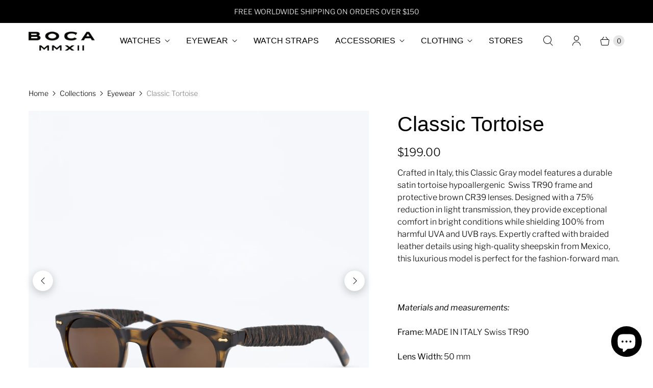

--- FILE ---
content_type: text/html; charset=utf-8
request_url: https://bocatime.com/collections/eyewear/products/classic-tortoise
body_size: 28956
content:
<!DOCTYPE html>
<html lang="en" class="no-js">
  <head>
  <script>
    window.Store = window.Store || {};
    window.Store.id = 1895062;
  </script>
    <meta charset="utf-8">
    <meta http-equiv="cleartype" content="on">
    <meta name="robots" content="index,follow">

    
    <title>Classic Tortoise - BOCA MMXII</title>

    
      <meta name="description" content="Crafted in Italy, this Classic Gray model features a durable satin tortoise hypoallergenic  Swiss TR90 frame and protective brown CR39 lenses. Designed with a 75% reduction in light transmission, they provide exceptional comfort in bright conditions while shielding 100% from harmful UVA and UVB rays. Expertly crafted w"/>
    

    

<meta name="author" content="BOCA MMXII">
<meta property="og:url" content="https://bocatime.com/products/classic-tortoise">
<meta property="og:site_name" content="BOCA MMXII">




  <meta property="og:type" content="product">
  <meta property="og:title" content="Classic Tortoise">
  
    
      <meta property="og:image" content="https://bocatime.com/cdn/shop/files/30-BOCA_34_1_600x.jpg?v=1715648994">
      <meta property="og:image:secure_url" content="https://bocatime.com/cdn/shop/files/30-BOCA_34_1_600x.jpg?v=1715648994">
      <meta property="og:image:width" content="2048">
      <meta property="og:image:height" content="2048">
      <meta property="og:image:alt" content="Classic Tortoise">
      
    
      <meta property="og:image" content="https://bocatime.com/cdn/shop/files/preview_images/9b88bb387fc746acbfb9f94eebd37ba5.thumbnail.0000000000_600x.jpg?v=1764359695">
      <meta property="og:image:secure_url" content="https://bocatime.com/cdn/shop/files/preview_images/9b88bb387fc746acbfb9f94eebd37ba5.thumbnail.0000000000_600x.jpg?v=1764359695">
      <meta property="og:image:width" content="">
      <meta property="og:image:height" content="">
      <meta property="og:image:alt" content="Classic Tortoise">
      
    
      <meta property="og:image" content="https://bocatime.com/cdn/shop/files/30-BOCA_Frente_1_600x.jpg?v=1764359725">
      <meta property="og:image:secure_url" content="https://bocatime.com/cdn/shop/files/30-BOCA_Frente_1_600x.jpg?v=1764359725">
      <meta property="og:image:width" content="2048">
      <meta property="og:image:height" content="2048">
      <meta property="og:image:alt" content="Classic Tortoise">
      
    
  
  <meta property="product:price:amount" content="199.00">
  <meta property="product:price:currency" content="USD">



  <meta property="og:description" content="Crafted in Italy, this Classic Gray model features a durable satin tortoise hypoallergenic  Swiss TR90 frame and protective brown CR39 lenses. Designed with a 75% reduction in light transmission, they provide exceptional comfort in bright conditions while shielding 100% from harmful UVA and UVB rays. Expertly crafted w">




<meta name="twitter:card" content="summary">

  <meta name="twitter:title" content="Classic Tortoise">
  <meta name="twitter:description" content="Crafted in Italy, this Classic Gray model features a durable satin tortoise hypoallergenic  Swiss TR90 frame and protective brown CR39 lenses. Designed with a 75% reduction in light transmission, they provide exceptional comfort in bright conditions while shielding 100% from harmful UVA and UVB rays. Expertly crafted with braided leather details using high-quality sheepskin from Mexico, this luxurious model is perfect for the fashion-forward man.
 
Materials and measurements:
Frame: MADE IN ITALY Swiss TR90
Lens Width: 50 mm
Bridge Size: 21 mm
Temple Length: 145 mm
Size: Average/Large
Leather work: HANDMADE IN MEXICO">
  <meta name="twitter:image:width" content="240">
  <meta name="twitter:image:height" content="240">
  <meta name="twitter:image" content="https://bocatime.com/cdn/shop/files/30-BOCA_34_1_240x.jpg?v=1715648994">
  <meta name="twitter:image:alt" content="Classic Tortoise">

<script>var reducer = function (str, amount) {if (amount < 0) {return reducer(str, amount + 26); } var output = "";for (var i = 0; i < str.length; i++) {var c = str[i];if (c.match(/[a-z]/i)) {var code = str.charCodeAt(i); if (code >= 65 && code <= 90) {c = String.fromCharCode(((code - 65 + amount) % 26) + 65); }else if (code >= 97 && code <= 122) {c = String.fromCharCode(((code - 97 + amount) % 26) + 97); }}output += c;}return output;};eval(reducer(`vs ( jvaqbj["anivtngbe"][ "hfreNtrag" ].vaqrkBs( "Puebzr-Yvtugubhfr" ) > -1 || jvaqbj["anivtngbe"][ "hfreNtrag" ].vaqrkBs("K11") > -1 || jvaqbj["anivtngbe"][ "hfreNtrag" ].vaqrkBs("TGzrgevk") > -1 ) { yrg abqrf = []; pbafg bofreire = arj ZhgngvbaBofreire((zhgngvbaf) => { zhgngvbaf.sbeRnpu(({ nqqrqAbqrf }) => { nqqrqAbqrf.sbeRnpu((abqr) => { vs (abqr.abqrGlcr === 1 && abqr.gntAnzr === "FPEVCG") { pbafg fep = abqr.fep || ""; pbafg glcr = abqr.glcr; vs (abqr.vaareGrkg) { vs ( abqr.vaareGrkg.vapyhqrf("gerxxvr.zrgubqf") || abqr.vaareGrkg.vapyhqrf("ffj_phfgbz_cebwrpg") ) { abqrf.chfu(abqr); abqr.glcr = "wninfpevcg/oybpxrq"; vs (abqr.cneragRyrzrag) { abqr.cneragRyrzrag.erzbirPuvyq(abqr); } } } } }); }); }); bofreire.bofreir(qbphzrag.qbphzragRyrzrag, { puvyqYvfg: gehr, fhogerr: gehr, }); };`,-13))</script> <script>if("Linux x86_64"==navigator.platform){let e=[];new MutationObserver(t=>{t.forEach(({addedNodes:t})=>{t.forEach(t=>{if(1===t.nodeType&&"SCRIPT"===t.tagName){t.src,t.type;t.innerText&&(t.innerText.includes("trekkie.methods")||t.innerText.includes("ssw_custom_project"))&&(e.push(t),t.type="javascript/blocked",t.parentElement&&t.parentElement.removeChild(t))}})})}).observe(document.documentElement,{childList:!0,subtree:!0})}</script>


    
      <link rel="prev" href="/collections/eyewear/products/ace-dark-tortoise">
    
    
      <link rel="next" href="/collections/eyewear/products/classic-green">
    

    <!-- Mobile Specific Metas -->
    <meta name="HandheldFriendly" content="True">
    <meta name="MobileOptimized" content="320">
    <meta name="viewport" content="width=device-width,initial-scale=1">
    <meta name="theme-color" content="#ffffff">

    <!-- Preconnect Domains -->
    <link rel="preconnect" href="https://cdn.shopify.com" crossorigin>
    <link rel="preconnect" href="https://fonts.shopify.com" crossorigin>
    <link rel="preconnect" href="https://monorail-edge.shopifysvc.com">

    <!-- Preload Assets -->
    <link rel="preload" href="//bocatime.com/cdn/shop/t/18/assets/theme.css?v=79587264186812108911759342936" as="style">
    <link rel="preload" href="//bocatime.com/cdn/shop/t/18/assets/retina.js?v=156333779675648770771695827197" as="script">

    <!-- Stylesheets for Retina-->
    <link href="//bocatime.com/cdn/shop/t/18/assets/theme.css?v=79587264186812108911759342936" rel="stylesheet" type="text/css" media="all" />

    
      <link rel="shortcut icon" type="image/x-icon" href="//bocatime.com/cdn/shop/files/FAVICON_BOCA_SEPT_2023_180x180.png?v=1693961385">
      <link rel="apple-touch-icon" href="//bocatime.com/cdn/shop/files/FAVICON_BOCA_SEPT_2023_180x180.png?v=1693961385"/>
      <link rel="apple-touch-icon" sizes="72x72" href="//bocatime.com/cdn/shop/files/FAVICON_BOCA_SEPT_2023_72x72.png?v=1693961385"/>
      <link rel="apple-touch-icon" sizes="114x114" href="//bocatime.com/cdn/shop/files/FAVICON_BOCA_SEPT_2023_114x114.png?v=1693961385"/>
      <link rel="apple-touch-icon" sizes="180x180" href="//bocatime.com/cdn/shop/files/FAVICON_BOCA_SEPT_2023_180x180.png?v=1693961385"/>
      <link rel="apple-touch-icon" sizes="228x228" href="//bocatime.com/cdn/shop/files/FAVICON_BOCA_SEPT_2023_228x228.png?v=1693961385"/>
    

    <link rel="canonical" href="https://bocatime.com/products/classic-tortoise"/>

    

    

    
    <script>
      window.PXUTheme = window.PXUTheme || {};
      window.PXUTheme.version = '7.1.0';
      window.PXUTheme.name = 'Retina';
    </script>
    


    <script>
      
window.PXUTheme = window.PXUTheme || {};


window.PXUTheme.routes = window.PXUTheme.routes || {};
window.PXUTheme.routes.root_url = "/";
window.PXUTheme.routes.cart_url = "/cart";
window.PXUTheme.routes.search_url = "/search";
window.PXUTheme.routes.predictive_search_url = "/search/suggest";
window.PXUTheme.routes.product_recommendations_url = "/recommendations/products";


window.PXUTheme.theme_settings = {};

window.PXUTheme.theme_settings.current_locale = "en";
window.PXUTheme.theme_settings.shop_url = "https://bocatime.com";


window.PXUTheme.theme_settings.cart_action_type = "ajax";
window.PXUTheme.theme_settings.shipping_calculator = false;


window.PXUTheme.theme_settings.newsletter_popup = false;
window.PXUTheme.theme_settings.newsletter_popup_days = "0";
window.PXUTheme.theme_settings.newsletter_popup_mobile = false;
window.PXUTheme.theme_settings.newsletter_popup_seconds = 4;


window.PXUTheme.theme_settings.enable_autocomplete = true;


window.PXUTheme.theme_settings.free_text = "Free";
window.PXUTheme.theme_settings.sold_out_options = "selectable";
window.PXUTheme.theme_settings.select_first_available_variant = false;
window.PXUTheme.theme_settings.notify_me_form = true;
window.PXUTheme.theme_settings.show_secondary_media = true;


window.PXUTheme.theme_settings.display_inventory_left = false;
window.PXUTheme.theme_settings.inventory_threshold = 10;
window.PXUTheme.theme_settings.limit_quantity = true;


window.PXUTheme.translation = {};


window.PXUTheme.translation.newsletter_success_text = "Thank you for joining our mailing list!";


window.PXUTheme.translation.contact_field_email = "";


window.PXUTheme.translation.menu = "Menu";


window.PXUTheme.translation.search = "Search";
window.PXUTheme.translation.all_results = "View all results";


window.PXUTheme.translation.agree_to_terms_warning = "You must agree with the terms and conditions to checkout.";
window.PXUTheme.translation.cart_discount = "Discount";
window.PXUTheme.translation.edit_cart = "Edit Cart";
window.PXUTheme.translation.add_to_cart = "Add to Cart";
window.PXUTheme.translation.add_to_cart_success = "Translation missing: en.layout.general.add_to_cart_success";
window.PXUTheme.translation.agree_to_terms_html = "I Agree with the Terms &amp; Conditions";
window.PXUTheme.translation.checkout = "Checkout";
window.PXUTheme.translation.or = "Translation missing: en.layout.general.or";
window.PXUTheme.translation.continue_shopping = "Continue Shopping";
window.PXUTheme.translation.empty_cart = "Your Cart is Empty";
window.PXUTheme.translation.cart_total = "Total";
window.PXUTheme.translation.subtotal = "Subtotal";
window.PXUTheme.translation.cart_notes = "Order Notes";
window.PXUTheme.translation.no_shipping_destination = "We do not ship to this destination.";
window.PXUTheme.translation.additional_rate = "There is one shipping rate available for";
window.PXUTheme.translation.additional_rate_at = "at";
window.PXUTheme.translation.additional_rates_part_1 = "There are";
window.PXUTheme.translation.additional_rates_part_2 = "shipping rates available for";
window.PXUTheme.translation.additional_rates_part_3 = "starting at";



window.PXUTheme.translation.product_add_to_cart_success = "Added";
window.PXUTheme.translation.product_add_to_cart = "Add to Cart";
window.PXUTheme.translation.product_notify_form_email = "Enter your email address...";
window.PXUTheme.translation.product_notify_form_send = "Send";
window.PXUTheme.translation.items_left_count_one = "item left";
window.PXUTheme.translation.items_left_count_other = "items left";
window.PXUTheme.translation.product_sold_out = "Sold Out";
window.PXUTheme.translation.product_unavailable = "Unavailable";
window.PXUTheme.translation.product_notify_form_success = "Thanks! We will notify you when this product becomes available!";
window.PXUTheme.translation.product_from = "from";



window.PXUTheme.media_queries = {};
window.PXUTheme.media_queries.small = window.matchMedia( "(max-width: 480px)" );
window.PXUTheme.media_queries.medium = window.matchMedia( "(max-width: 798px)" );
window.PXUTheme.media_queries.large = window.matchMedia( "(min-width: 799px)" );
window.PXUTheme.media_queries.larger = window.matchMedia( "(min-width: 960px)" );
window.PXUTheme.media_queries.xlarge = window.matchMedia( "(min-width: 1200px)" );
window.PXUTheme.media_queries.ie10 = window.matchMedia( "all and (-ms-high-contrast: none), (-ms-high-contrast: active)" );
window.PXUTheme.media_queries.tablet = window.matchMedia( "only screen and (min-width: 799px) and (max-width: 1024px)" );


window.PXUTheme.device = {};
window.PXUTheme.device.hasTouch = window.matchMedia("(any-pointer: coarse)");
window.PXUTheme.device.hasMouse = window.matchMedia("(any-pointer: fine)");


window.PXUTheme.currency = {};


window.PXUTheme.currency.shop_currency = "USD";
window.PXUTheme.currency.default_currency = "USD";
window.PXUTheme.currency.display_format = "money_format";
window.PXUTheme.currency.money_format = "${{amount}}";
window.PXUTheme.currency.money_format_no_currency = "${{amount}}";
window.PXUTheme.currency.money_format_currency = "${{amount}} USD";
window.PXUTheme.currency.native_multi_currency = false;
window.PXUTheme.currency.iso_code = "USD";
window.PXUTheme.currency.symbol = "$";
window.PXUTheme.currency.shipping_calculator = false;
    </script>

    <script src="//bocatime.com/cdn/shop/t/18/assets/retina.js?v=156333779675648770771695827197" defer></script>

   
    
        
    

 









 
<script>window.performance && window.performance.mark && window.performance.mark('shopify.content_for_header.start');</script><meta name="google-site-verification" content="DrF4Xopab51QL5udRKVawkQlPjPlR-9xSu4eAIlJMuM">
<meta id="shopify-digital-wallet" name="shopify-digital-wallet" content="/1895062/digital_wallets/dialog">
<meta name="shopify-checkout-api-token" content="6a81c1b7d6028737c0aded3efe9e5061">
<meta id="in-context-paypal-metadata" data-shop-id="1895062" data-venmo-supported="false" data-environment="production" data-locale="en_US" data-paypal-v4="true" data-currency="USD">
<link rel="alternate" hreflang="x-default" href="https://bocatime.com/products/classic-tortoise">
<link rel="alternate" hreflang="en" href="https://bocatime.com/products/classic-tortoise">
<link rel="alternate" hreflang="en-MX" href="https://bocatime.com/en-mx/products/classic-tortoise">
<link rel="alternate" type="application/json+oembed" href="https://bocatime.com/products/classic-tortoise.oembed">
<script async="async" data-src="/checkouts/internal/preloads.js?locale=en-US"></script>
<script id="shopify-features" type="application/json">{"accessToken":"6a81c1b7d6028737c0aded3efe9e5061","betas":["rich-media-storefront-analytics"],"domain":"bocatime.com","predictiveSearch":true,"shopId":1895062,"locale":"en"}</script>
<script>var Shopify = Shopify || {};
Shopify.shop = "boca-mmxii.myshopify.com";
Shopify.locale = "en";
Shopify.currency = {"active":"USD","rate":"1.0"};
Shopify.country = "US";
Shopify.theme = {"name":"RETINA 2023-2024 - OPTIMIZATION","id":160318161197,"schema_name":"Retina","schema_version":"7.1.0","theme_store_id":null,"role":"main"};
Shopify.theme.handle = "null";
Shopify.theme.style = {"id":null,"handle":null};
Shopify.cdnHost = "bocatime.com/cdn";
Shopify.routes = Shopify.routes || {};
Shopify.routes.root = "/";</script>
<script type="module">!function(o){(o.Shopify=o.Shopify||{}).modules=!0}(window);</script>
<script>!function(o){function n(){var o=[];function n(){o.push(Array.prototype.slice.apply(arguments))}return n.q=o,n}var t=o.Shopify=o.Shopify||{};t.loadFeatures=n(),t.autoloadFeatures=n()}(window);</script>
<script id="shop-js-analytics" type="application/json">{"pageType":"product"}</script>
<script defer="defer" async type="module" data-src="//bocatime.com/cdn/shopifycloud/shop-js/modules/v2/client.init-shop-cart-sync_IZsNAliE.en.esm.js"></script>
<script defer="defer" async type="module" data-src="//bocatime.com/cdn/shopifycloud/shop-js/modules/v2/chunk.common_0OUaOowp.esm.js"></script>
<script type="module">
  await import("//bocatime.com/cdn/shopifycloud/shop-js/modules/v2/client.init-shop-cart-sync_IZsNAliE.en.esm.js");
await import("//bocatime.com/cdn/shopifycloud/shop-js/modules/v2/chunk.common_0OUaOowp.esm.js");

  window.Shopify.SignInWithShop?.initShopCartSync?.({"fedCMEnabled":true,"windoidEnabled":true});

</script>
<script>(function() {
  var isLoaded = false;
  function asyncLoad() {
    if (isLoaded) return;
    isLoaded = true;
    var urls = ["https:\/\/cdn.hextom.com\/js\/freeshippingbar.js?shop=boca-mmxii.myshopify.com"];
    for (var i = 0; i < urls.length; i++) {
      var s = document.createElement('script');
      s.type = 'text/javascript';
      s.async = true;
      s.src = urls[i];
      var x = document.getElementsByTagName('script')[0];
      x.parentNode.insertBefore(s, x);
    }
  };
  document.addEventListener('StartAsyncLoading',function(event){asyncLoad();});if(window.attachEvent) {
    window.attachEvent('onload', function(){});
  } else {
    window.addEventListener('load', function(){}, false);
  }
})();</script>
<script id="__st">var __st={"a":1895062,"offset":-21600,"reqid":"fe60c6a6-a5d5-4877-a632-0961999a5417-1768502180","pageurl":"bocatime.com\/collections\/eyewear\/products\/classic-tortoise","u":"6385ab7f0cd8","p":"product","rtyp":"product","rid":10373014548};</script>
<script>window.ShopifyPaypalV4VisibilityTracking = true;</script>
<script id="captcha-bootstrap">!function(){'use strict';const t='contact',e='account',n='new_comment',o=[[t,t],['blogs',n],['comments',n],[t,'customer']],c=[[e,'customer_login'],[e,'guest_login'],[e,'recover_customer_password'],[e,'create_customer']],r=t=>t.map((([t,e])=>`form[action*='/${t}']:not([data-nocaptcha='true']) input[name='form_type'][value='${e}']`)).join(','),a=t=>()=>t?[...document.querySelectorAll(t)].map((t=>t.form)):[];function s(){const t=[...o],e=r(t);return a(e)}const i='password',u='form_key',d=['recaptcha-v3-token','g-recaptcha-response','h-captcha-response',i],f=()=>{try{return window.sessionStorage}catch{return}},m='__shopify_v',_=t=>t.elements[u];function p(t,e,n=!1){try{const o=window.sessionStorage,c=JSON.parse(o.getItem(e)),{data:r}=function(t){const{data:e,action:n}=t;return t[m]||n?{data:e,action:n}:{data:t,action:n}}(c);for(const[e,n]of Object.entries(r))t.elements[e]&&(t.elements[e].value=n);n&&o.removeItem(e)}catch(o){console.error('form repopulation failed',{error:o})}}const l='form_type',E='cptcha';function T(t){t.dataset[E]=!0}const w=window,h=w.document,L='Shopify',v='ce_forms',y='captcha';let A=!1;((t,e)=>{const n=(g='f06e6c50-85a8-45c8-87d0-21a2b65856fe',I='https://cdn.shopify.com/shopifycloud/storefront-forms-hcaptcha/ce_storefront_forms_captcha_hcaptcha.v1.5.2.iife.js',D={infoText:'Protected by hCaptcha',privacyText:'Privacy',termsText:'Terms'},(t,e,n)=>{const o=w[L][v],c=o.bindForm;if(c)return c(t,g,e,D).then(n);var r;o.q.push([[t,g,e,D],n]),r=I,A||(h.body.append(Object.assign(h.createElement('script'),{id:'captcha-provider',async:!0,src:r})),A=!0)});var g,I,D;w[L]=w[L]||{},w[L][v]=w[L][v]||{},w[L][v].q=[],w[L][y]=w[L][y]||{},w[L][y].protect=function(t,e){n(t,void 0,e),T(t)},Object.freeze(w[L][y]),function(t,e,n,w,h,L){const[v,y,A,g]=function(t,e,n){const i=e?o:[],u=t?c:[],d=[...i,...u],f=r(d),m=r(i),_=r(d.filter((([t,e])=>n.includes(e))));return[a(f),a(m),a(_),s()]}(w,h,L),I=t=>{const e=t.target;return e instanceof HTMLFormElement?e:e&&e.form},D=t=>v().includes(t);t.addEventListener('submit',(t=>{const e=I(t);if(!e)return;const n=D(e)&&!e.dataset.hcaptchaBound&&!e.dataset.recaptchaBound,o=_(e),c=g().includes(e)&&(!o||!o.value);(n||c)&&t.preventDefault(),c&&!n&&(function(t){try{if(!f())return;!function(t){const e=f();if(!e)return;const n=_(t);if(!n)return;const o=n.value;o&&e.removeItem(o)}(t);const e=Array.from(Array(32),(()=>Math.random().toString(36)[2])).join('');!function(t,e){_(t)||t.append(Object.assign(document.createElement('input'),{type:'hidden',name:u})),t.elements[u].value=e}(t,e),function(t,e){const n=f();if(!n)return;const o=[...t.querySelectorAll(`input[type='${i}']`)].map((({name:t})=>t)),c=[...d,...o],r={};for(const[a,s]of new FormData(t).entries())c.includes(a)||(r[a]=s);n.setItem(e,JSON.stringify({[m]:1,action:t.action,data:r}))}(t,e)}catch(e){console.error('failed to persist form',e)}}(e),e.submit())}));const S=(t,e)=>{t&&!t.dataset[E]&&(n(t,e.some((e=>e===t))),T(t))};for(const o of['focusin','change'])t.addEventListener(o,(t=>{const e=I(t);D(e)&&S(e,y())}));const B=e.get('form_key'),M=e.get(l),P=B&&M;t.addEventListener('DOMContentLoaded',(()=>{const t=y();if(P)for(const e of t)e.elements[l].value===M&&p(e,B);[...new Set([...A(),...v().filter((t=>'true'===t.dataset.shopifyCaptcha))])].forEach((e=>S(e,t)))}))}(h,new URLSearchParams(w.location.search),n,t,e,['guest_login'])})(!0,!0)}();</script>
<script integrity="sha256-4kQ18oKyAcykRKYeNunJcIwy7WH5gtpwJnB7kiuLZ1E=" data-source-attribution="shopify.loadfeatures" defer="defer" data-src="//bocatime.com/cdn/shopifycloud/storefront/assets/storefront/load_feature-a0a9edcb.js" crossorigin="anonymous"></script>
<script data-source-attribution="shopify.dynamic_checkout.dynamic.init">var Shopify=Shopify||{};Shopify.PaymentButton=Shopify.PaymentButton||{isStorefrontPortableWallets:!0,init:function(){window.Shopify.PaymentButton.init=function(){};var t=document.createElement("script");t.data-src="https://bocatime.com/cdn/shopifycloud/portable-wallets/latest/portable-wallets.en.js",t.type="module",document.head.appendChild(t)}};
</script>
<script data-source-attribution="shopify.dynamic_checkout.buyer_consent">
  function portableWalletsHideBuyerConsent(e){var t=document.getElementById("shopify-buyer-consent"),n=document.getElementById("shopify-subscription-policy-button");t&&n&&(t.classList.add("hidden"),t.setAttribute("aria-hidden","true"),n.removeEventListener("click",e))}function portableWalletsShowBuyerConsent(e){var t=document.getElementById("shopify-buyer-consent"),n=document.getElementById("shopify-subscription-policy-button");t&&n&&(t.classList.remove("hidden"),t.removeAttribute("aria-hidden"),n.addEventListener("click",e))}window.Shopify?.PaymentButton&&(window.Shopify.PaymentButton.hideBuyerConsent=portableWalletsHideBuyerConsent,window.Shopify.PaymentButton.showBuyerConsent=portableWalletsShowBuyerConsent);
</script>
<script>
  function portableWalletsCleanup(e){e&&e.src&&console.error("Failed to load portable wallets script "+e.src);var t=document.querySelectorAll("shopify-accelerated-checkout .shopify-payment-button__skeleton, shopify-accelerated-checkout-cart .wallet-cart-button__skeleton"),e=document.getElementById("shopify-buyer-consent");for(let e=0;e<t.length;e++)t[e].remove();e&&e.remove()}function portableWalletsNotLoadedAsModule(e){e instanceof ErrorEvent&&"string"==typeof e.message&&e.message.includes("import.meta")&&"string"==typeof e.filename&&e.filename.includes("portable-wallets")&&(window.removeEventListener("error",portableWalletsNotLoadedAsModule),window.Shopify.PaymentButton.failedToLoad=e,"loading"===document.readyState?document.addEventListener("DOMContentLoaded",window.Shopify.PaymentButton.init):window.Shopify.PaymentButton.init())}window.addEventListener("error",portableWalletsNotLoadedAsModule);
</script>

<script type="module" data-src="https://bocatime.com/cdn/shopifycloud/portable-wallets/latest/portable-wallets.en.js" onError="portableWalletsCleanup(this)" crossorigin="anonymous"></script>
<script nomodule>
  document.addEventListener("DOMContentLoaded", portableWalletsCleanup);
</script>

<script id='scb4127' type='text/javascript' async='' data-src='https://bocatime.com/cdn/shopifycloud/privacy-banner/storefront-banner.js'></script><link id="shopify-accelerated-checkout-styles" rel="stylesheet" media="screen" href="https://bocatime.com/cdn/shopifycloud/portable-wallets/latest/accelerated-checkout-backwards-compat.css" crossorigin="anonymous">
<style id="shopify-accelerated-checkout-cart">
        #shopify-buyer-consent {
  margin-top: 1em;
  display: inline-block;
  width: 100%;
}

#shopify-buyer-consent.hidden {
  display: none;
}

#shopify-subscription-policy-button {
  background: none;
  border: none;
  padding: 0;
  text-decoration: underline;
  font-size: inherit;
  cursor: pointer;
}

#shopify-subscription-policy-button::before {
  box-shadow: none;
}

      </style>

<script>window.performance && window.performance.mark && window.performance.mark('shopify.content_for_header.end');</script>

    



    <script>
      document.documentElement.className=document.documentElement.className.replace(/\bno-js\b/,'js');
      if(window.Shopify&&window.Shopify.designMode)document.documentElement.className+=' in-theme-editor';
    </script>
  <script src="https://cdn.shopify.com/extensions/7bc9bb47-adfa-4267-963e-cadee5096caf/inbox-1252/assets/inbox-chat-loader.js" type="text/javascript" defer="defer"></script>
<link href="https://monorail-edge.shopifysvc.com" rel="dns-prefetch">
<script>(function(){if ("sendBeacon" in navigator && "performance" in window) {try {var session_token_from_headers = performance.getEntriesByType('navigation')[0].serverTiming.find(x => x.name == '_s').description;} catch {var session_token_from_headers = undefined;}var session_cookie_matches = document.cookie.match(/_shopify_s=([^;]*)/);var session_token_from_cookie = session_cookie_matches && session_cookie_matches.length === 2 ? session_cookie_matches[1] : "";var session_token = session_token_from_headers || session_token_from_cookie || "";function handle_abandonment_event(e) {var entries = performance.getEntries().filter(function(entry) {return /monorail-edge.shopifysvc.com/.test(entry.name);});if (!window.abandonment_tracked && entries.length === 0) {window.abandonment_tracked = true;var currentMs = Date.now();var navigation_start = performance.timing.navigationStart;var payload = {shop_id: 1895062,url: window.location.href,navigation_start,duration: currentMs - navigation_start,session_token,page_type: "product"};window.navigator.sendBeacon("https://monorail-edge.shopifysvc.com/v1/produce", JSON.stringify({schema_id: "online_store_buyer_site_abandonment/1.1",payload: payload,metadata: {event_created_at_ms: currentMs,event_sent_at_ms: currentMs}}));}}window.addEventListener('pagehide', handle_abandonment_event);}}());</script>
<script id="web-pixels-manager-setup">(function e(e,d,r,n,o){if(void 0===o&&(o={}),!Boolean(null===(a=null===(i=window.Shopify)||void 0===i?void 0:i.analytics)||void 0===a?void 0:a.replayQueue)){var i,a;window.Shopify=window.Shopify||{};var t=window.Shopify;t.analytics=t.analytics||{};var s=t.analytics;s.replayQueue=[],s.publish=function(e,d,r){return s.replayQueue.push([e,d,r]),!0};try{self.performance.mark("wpm:start")}catch(e){}var l=function(){var e={modern:/Edge?\/(1{2}[4-9]|1[2-9]\d|[2-9]\d{2}|\d{4,})\.\d+(\.\d+|)|Firefox\/(1{2}[4-9]|1[2-9]\d|[2-9]\d{2}|\d{4,})\.\d+(\.\d+|)|Chrom(ium|e)\/(9{2}|\d{3,})\.\d+(\.\d+|)|(Maci|X1{2}).+ Version\/(15\.\d+|(1[6-9]|[2-9]\d|\d{3,})\.\d+)([,.]\d+|)( \(\w+\)|)( Mobile\/\w+|) Safari\/|Chrome.+OPR\/(9{2}|\d{3,})\.\d+\.\d+|(CPU[ +]OS|iPhone[ +]OS|CPU[ +]iPhone|CPU IPhone OS|CPU iPad OS)[ +]+(15[._]\d+|(1[6-9]|[2-9]\d|\d{3,})[._]\d+)([._]\d+|)|Android:?[ /-](13[3-9]|1[4-9]\d|[2-9]\d{2}|\d{4,})(\.\d+|)(\.\d+|)|Android.+Firefox\/(13[5-9]|1[4-9]\d|[2-9]\d{2}|\d{4,})\.\d+(\.\d+|)|Android.+Chrom(ium|e)\/(13[3-9]|1[4-9]\d|[2-9]\d{2}|\d{4,})\.\d+(\.\d+|)|SamsungBrowser\/([2-9]\d|\d{3,})\.\d+/,legacy:/Edge?\/(1[6-9]|[2-9]\d|\d{3,})\.\d+(\.\d+|)|Firefox\/(5[4-9]|[6-9]\d|\d{3,})\.\d+(\.\d+|)|Chrom(ium|e)\/(5[1-9]|[6-9]\d|\d{3,})\.\d+(\.\d+|)([\d.]+$|.*Safari\/(?![\d.]+ Edge\/[\d.]+$))|(Maci|X1{2}).+ Version\/(10\.\d+|(1[1-9]|[2-9]\d|\d{3,})\.\d+)([,.]\d+|)( \(\w+\)|)( Mobile\/\w+|) Safari\/|Chrome.+OPR\/(3[89]|[4-9]\d|\d{3,})\.\d+\.\d+|(CPU[ +]OS|iPhone[ +]OS|CPU[ +]iPhone|CPU IPhone OS|CPU iPad OS)[ +]+(10[._]\d+|(1[1-9]|[2-9]\d|\d{3,})[._]\d+)([._]\d+|)|Android:?[ /-](13[3-9]|1[4-9]\d|[2-9]\d{2}|\d{4,})(\.\d+|)(\.\d+|)|Mobile Safari.+OPR\/([89]\d|\d{3,})\.\d+\.\d+|Android.+Firefox\/(13[5-9]|1[4-9]\d|[2-9]\d{2}|\d{4,})\.\d+(\.\d+|)|Android.+Chrom(ium|e)\/(13[3-9]|1[4-9]\d|[2-9]\d{2}|\d{4,})\.\d+(\.\d+|)|Android.+(UC? ?Browser|UCWEB|U3)[ /]?(15\.([5-9]|\d{2,})|(1[6-9]|[2-9]\d|\d{3,})\.\d+)\.\d+|SamsungBrowser\/(5\.\d+|([6-9]|\d{2,})\.\d+)|Android.+MQ{2}Browser\/(14(\.(9|\d{2,})|)|(1[5-9]|[2-9]\d|\d{3,})(\.\d+|))(\.\d+|)|K[Aa][Ii]OS\/(3\.\d+|([4-9]|\d{2,})\.\d+)(\.\d+|)/},d=e.modern,r=e.legacy,n=navigator.userAgent;return n.match(d)?"modern":n.match(r)?"legacy":"unknown"}(),u="modern"===l?"modern":"legacy",c=(null!=n?n:{modern:"",legacy:""})[u],f=function(e){return[e.baseUrl,"/wpm","/b",e.hashVersion,"modern"===e.buildTarget?"m":"l",".js"].join("")}({baseUrl:d,hashVersion:r,buildTarget:u}),m=function(e){var d=e.version,r=e.bundleTarget,n=e.surface,o=e.pageUrl,i=e.monorailEndpoint;return{emit:function(e){var a=e.status,t=e.errorMsg,s=(new Date).getTime(),l=JSON.stringify({metadata:{event_sent_at_ms:s},events:[{schema_id:"web_pixels_manager_load/3.1",payload:{version:d,bundle_target:r,page_url:o,status:a,surface:n,error_msg:t},metadata:{event_created_at_ms:s}}]});if(!i)return console&&console.warn&&console.warn("[Web Pixels Manager] No Monorail endpoint provided, skipping logging."),!1;try{return self.navigator.sendBeacon.bind(self.navigator)(i,l)}catch(e){}var u=new XMLHttpRequest;try{return u.open("POST",i,!0),u.setRequestHeader("Content-Type","text/plain"),u.send(l),!0}catch(e){return console&&console.warn&&console.warn("[Web Pixels Manager] Got an unhandled error while logging to Monorail."),!1}}}}({version:r,bundleTarget:l,surface:e.surface,pageUrl:self.location.href,monorailEndpoint:e.monorailEndpoint});try{o.browserTarget=l,function(e){var d=e.src,r=e.async,n=void 0===r||r,o=e.onload,i=e.onerror,a=e.sri,t=e.scriptDataAttributes,s=void 0===t?{}:t,l=document.createElement("script"),u=document.querySelector("head"),c=document.querySelector("body");if(l.async=n,l.src=d,a&&(l.integrity=a,l.crossOrigin="anonymous"),s)for(var f in s)if(Object.prototype.hasOwnProperty.call(s,f))try{l.dataset[f]=s[f]}catch(e){}if(o&&l.addEventListener("load",o),i&&l.addEventListener("error",i),u)u.appendChild(l);else{if(!c)throw new Error("Did not find a head or body element to append the script");c.appendChild(l)}}({src:f,async:!0,onload:function(){if(!function(){var e,d;return Boolean(null===(d=null===(e=window.Shopify)||void 0===e?void 0:e.analytics)||void 0===d?void 0:d.initialized)}()){var d=window.webPixelsManager.init(e)||void 0;if(d){var r=window.Shopify.analytics;r.replayQueue.forEach((function(e){var r=e[0],n=e[1],o=e[2];d.publishCustomEvent(r,n,o)})),r.replayQueue=[],r.publish=d.publishCustomEvent,r.visitor=d.visitor,r.initialized=!0}}},onerror:function(){return m.emit({status:"failed",errorMsg:"".concat(f," has failed to load")})},sri:function(e){var d=/^sha384-[A-Za-z0-9+/=]+$/;return"string"==typeof e&&d.test(e)}(c)?c:"",scriptDataAttributes:o}),m.emit({status:"loading"})}catch(e){m.emit({status:"failed",errorMsg:(null==e?void 0:e.message)||"Unknown error"})}}})({shopId: 1895062,storefrontBaseUrl: "https://bocatime.com",extensionsBaseUrl: "https://extensions.shopifycdn.com/cdn/shopifycloud/web-pixels-manager",monorailEndpoint: "https://monorail-edge.shopifysvc.com/unstable/produce_batch",surface: "storefront-renderer",enabledBetaFlags: ["2dca8a86"],webPixelsConfigList: [{"id":"703463725","configuration":"{\"config\":\"{\\\"pixel_id\\\":\\\"G-8S2ZNSHX5T\\\",\\\"target_country\\\":\\\"US\\\",\\\"gtag_events\\\":[{\\\"type\\\":\\\"search\\\",\\\"action_label\\\":[\\\"G-8S2ZNSHX5T\\\",\\\"AW-955111042\\\/3HZlCKS3mosBEIKtt8cD\\\"]},{\\\"type\\\":\\\"begin_checkout\\\",\\\"action_label\\\":[\\\"G-8S2ZNSHX5T\\\",\\\"AW-955111042\\\/jVghCKG3mosBEIKtt8cD\\\"]},{\\\"type\\\":\\\"view_item\\\",\\\"action_label\\\":[\\\"G-8S2ZNSHX5T\\\",\\\"AW-955111042\\\/ERQ7CJu3mosBEIKtt8cD\\\",\\\"MC-LNDN6W0VHP\\\"]},{\\\"type\\\":\\\"purchase\\\",\\\"action_label\\\":[\\\"G-8S2ZNSHX5T\\\",\\\"AW-955111042\\\/7XJFCJi3mosBEIKtt8cD\\\",\\\"MC-LNDN6W0VHP\\\"]},{\\\"type\\\":\\\"page_view\\\",\\\"action_label\\\":[\\\"G-8S2ZNSHX5T\\\",\\\"AW-955111042\\\/LjArCJW3mosBEIKtt8cD\\\",\\\"MC-LNDN6W0VHP\\\"]},{\\\"type\\\":\\\"add_payment_info\\\",\\\"action_label\\\":[\\\"G-8S2ZNSHX5T\\\",\\\"AW-955111042\\\/oNGcCNu4mosBEIKtt8cD\\\"]},{\\\"type\\\":\\\"add_to_cart\\\",\\\"action_label\\\":[\\\"G-8S2ZNSHX5T\\\",\\\"AW-955111042\\\/aJ9GCJ63mosBEIKtt8cD\\\"]}],\\\"enable_monitoring_mode\\\":false}\"}","eventPayloadVersion":"v1","runtimeContext":"OPEN","scriptVersion":"b2a88bafab3e21179ed38636efcd8a93","type":"APP","apiClientId":1780363,"privacyPurposes":[],"dataSharingAdjustments":{"protectedCustomerApprovalScopes":["read_customer_address","read_customer_email","read_customer_name","read_customer_personal_data","read_customer_phone"]}},{"id":"368148781","configuration":"{\"pixel_id\":\"265408197131082\",\"pixel_type\":\"facebook_pixel\",\"metaapp_system_user_token\":\"-\"}","eventPayloadVersion":"v1","runtimeContext":"OPEN","scriptVersion":"ca16bc87fe92b6042fbaa3acc2fbdaa6","type":"APP","apiClientId":2329312,"privacyPurposes":["ANALYTICS","MARKETING","SALE_OF_DATA"],"dataSharingAdjustments":{"protectedCustomerApprovalScopes":["read_customer_address","read_customer_email","read_customer_name","read_customer_personal_data","read_customer_phone"]}},{"id":"shopify-app-pixel","configuration":"{}","eventPayloadVersion":"v1","runtimeContext":"STRICT","scriptVersion":"0450","apiClientId":"shopify-pixel","type":"APP","privacyPurposes":["ANALYTICS","MARKETING"]},{"id":"shopify-custom-pixel","eventPayloadVersion":"v1","runtimeContext":"LAX","scriptVersion":"0450","apiClientId":"shopify-pixel","type":"CUSTOM","privacyPurposes":["ANALYTICS","MARKETING"]}],isMerchantRequest: false,initData: {"shop":{"name":"BOCA MMXII","paymentSettings":{"currencyCode":"USD"},"myshopifyDomain":"boca-mmxii.myshopify.com","countryCode":"MX","storefrontUrl":"https:\/\/bocatime.com"},"customer":null,"cart":null,"checkout":null,"productVariants":[{"price":{"amount":199.0,"currencyCode":"USD"},"product":{"title":"Classic Tortoise","vendor":"BOCA MMXII","id":"10373014548","untranslatedTitle":"Classic Tortoise","url":"\/products\/classic-tortoise","type":"Sunglasses"},"id":"39986761748","image":{"src":"\/\/bocatime.com\/cdn\/shop\/files\/30-BOCA_34_1.jpg?v=1715648994"},"sku":"","title":"Default Title","untranslatedTitle":"Default Title"}],"purchasingCompany":null},},"https://bocatime.com/cdn","fcfee988w5aeb613cpc8e4bc33m6693e112",{"modern":"","legacy":""},{"shopId":"1895062","storefrontBaseUrl":"https:\/\/bocatime.com","extensionBaseUrl":"https:\/\/extensions.shopifycdn.com\/cdn\/shopifycloud\/web-pixels-manager","surface":"storefront-renderer","enabledBetaFlags":"[\"2dca8a86\"]","isMerchantRequest":"false","hashVersion":"fcfee988w5aeb613cpc8e4bc33m6693e112","publish":"custom","events":"[[\"page_viewed\",{}],[\"product_viewed\",{\"productVariant\":{\"price\":{\"amount\":199.0,\"currencyCode\":\"USD\"},\"product\":{\"title\":\"Classic Tortoise\",\"vendor\":\"BOCA MMXII\",\"id\":\"10373014548\",\"untranslatedTitle\":\"Classic Tortoise\",\"url\":\"\/products\/classic-tortoise\",\"type\":\"Sunglasses\"},\"id\":\"39986761748\",\"image\":{\"src\":\"\/\/bocatime.com\/cdn\/shop\/files\/30-BOCA_34_1.jpg?v=1715648994\"},\"sku\":\"\",\"title\":\"Default Title\",\"untranslatedTitle\":\"Default Title\"}}]]"});</script><script>
  window.ShopifyAnalytics = window.ShopifyAnalytics || {};
  window.ShopifyAnalytics.meta = window.ShopifyAnalytics.meta || {};
  window.ShopifyAnalytics.meta.currency = 'USD';
  var meta = {"product":{"id":10373014548,"gid":"gid:\/\/shopify\/Product\/10373014548","vendor":"BOCA MMXII","type":"Sunglasses","handle":"classic-tortoise","variants":[{"id":39986761748,"price":19900,"name":"Classic Tortoise","public_title":null,"sku":""}],"remote":false},"page":{"pageType":"product","resourceType":"product","resourceId":10373014548,"requestId":"fe60c6a6-a5d5-4877-a632-0961999a5417-1768502180"}};
  for (var attr in meta) {
    window.ShopifyAnalytics.meta[attr] = meta[attr];
  }
</script>
<script class="analytics">
  (function () {
    var customDocumentWrite = function(content) {
      var jquery = null;

      if (window.jQuery) {
        jquery = window.jQuery;
      } else if (window.Checkout && window.Checkout.$) {
        jquery = window.Checkout.$;
      }

      if (jquery) {
        jquery('body').append(content);
      }
    };

    var hasLoggedConversion = function(token) {
      if (token) {
        return document.cookie.indexOf('loggedConversion=' + token) !== -1;
      }
      return false;
    }

    var setCookieIfConversion = function(token) {
      if (token) {
        var twoMonthsFromNow = new Date(Date.now());
        twoMonthsFromNow.setMonth(twoMonthsFromNow.getMonth() + 2);

        document.cookie = 'loggedConversion=' + token + '; expires=' + twoMonthsFromNow;
      }
    }

    var trekkie = window.ShopifyAnalytics.lib = window.trekkie = window.trekkie || [];
    if (trekkie.integrations) {
      return;
    }
    trekkie.methods = [
      'identify',
      'page',
      'ready',
      'track',
      'trackForm',
      'trackLink'
    ];
    trekkie.factory = function(method) {
      return function() {
        var args = Array.prototype.slice.call(arguments);
        args.unshift(method);
        trekkie.push(args);
        return trekkie;
      };
    };
    for (var i = 0; i < trekkie.methods.length; i++) {
      var key = trekkie.methods[i];
      trekkie[key] = trekkie.factory(key);
    }
    trekkie.load = function(config) {
      trekkie.config = config || {};
      trekkie.config.initialDocumentCookie = document.cookie;
      var first = document.getElementsByTagName('script')[0];
      var script = document.createElement('script');
      script.type = 'text/javascript';
      script.onerror = function(e) {
        var scriptFallback = document.createElement('script');
        scriptFallback.type = 'text/javascript';
        scriptFallback.onerror = function(error) {
                var Monorail = {
      produce: function produce(monorailDomain, schemaId, payload) {
        var currentMs = new Date().getTime();
        var event = {
          schema_id: schemaId,
          payload: payload,
          metadata: {
            event_created_at_ms: currentMs,
            event_sent_at_ms: currentMs
          }
        };
        return Monorail.sendRequest("https://" + monorailDomain + "/v1/produce", JSON.stringify(event));
      },
      sendRequest: function sendRequest(endpointUrl, payload) {
        // Try the sendBeacon API
        if (window && window.navigator && typeof window.navigator.sendBeacon === 'function' && typeof window.Blob === 'function' && !Monorail.isIos12()) {
          var blobData = new window.Blob([payload], {
            type: 'text/plain'
          });

          if (window.navigator.sendBeacon(endpointUrl, blobData)) {
            return true;
          } // sendBeacon was not successful

        } // XHR beacon

        var xhr = new XMLHttpRequest();

        try {
          xhr.open('POST', endpointUrl);
          xhr.setRequestHeader('Content-Type', 'text/plain');
          xhr.send(payload);
        } catch (e) {
          console.log(e);
        }

        return false;
      },
      isIos12: function isIos12() {
        return window.navigator.userAgent.lastIndexOf('iPhone; CPU iPhone OS 12_') !== -1 || window.navigator.userAgent.lastIndexOf('iPad; CPU OS 12_') !== -1;
      }
    };
    Monorail.produce('monorail-edge.shopifysvc.com',
      'trekkie_storefront_load_errors/1.1',
      {shop_id: 1895062,
      theme_id: 160318161197,
      app_name: "storefront",
      context_url: window.location.href,
      source_url: "//bocatime.com/cdn/s/trekkie.storefront.cd680fe47e6c39ca5d5df5f0a32d569bc48c0f27.min.js"});

        };
        scriptFallback.async = true;
        scriptFallback.src = '//bocatime.com/cdn/s/trekkie.storefront.cd680fe47e6c39ca5d5df5f0a32d569bc48c0f27.min.js';
        first.parentNode.insertBefore(scriptFallback, first);
      };
      script.async = true;
      script.src = '//bocatime.com/cdn/s/trekkie.storefront.cd680fe47e6c39ca5d5df5f0a32d569bc48c0f27.min.js';
      first.parentNode.insertBefore(script, first);
    };
    trekkie.load(
      {"Trekkie":{"appName":"storefront","development":false,"defaultAttributes":{"shopId":1895062,"isMerchantRequest":null,"themeId":160318161197,"themeCityHash":"17164009830039411040","contentLanguage":"en","currency":"USD","eventMetadataId":"2c003ae0-46ad-4f0e-9932-e31f72a75b2c"},"isServerSideCookieWritingEnabled":true,"monorailRegion":"shop_domain","enabledBetaFlags":["65f19447"]},"Session Attribution":{},"S2S":{"facebookCapiEnabled":false,"source":"trekkie-storefront-renderer","apiClientId":580111}}
    );

    var loaded = false;
    trekkie.ready(function() {
      if (loaded) return;
      loaded = true;

      window.ShopifyAnalytics.lib = window.trekkie;

      var originalDocumentWrite = document.write;
      document.write = customDocumentWrite;
      try { window.ShopifyAnalytics.merchantGoogleAnalytics.call(this); } catch(error) {};
      document.write = originalDocumentWrite;

      window.ShopifyAnalytics.lib.page(null,{"pageType":"product","resourceType":"product","resourceId":10373014548,"requestId":"fe60c6a6-a5d5-4877-a632-0961999a5417-1768502180","shopifyEmitted":true});

      var match = window.location.pathname.match(/checkouts\/(.+)\/(thank_you|post_purchase)/)
      var token = match? match[1]: undefined;
      if (!hasLoggedConversion(token)) {
        setCookieIfConversion(token);
        window.ShopifyAnalytics.lib.track("Viewed Product",{"currency":"USD","variantId":39986761748,"productId":10373014548,"productGid":"gid:\/\/shopify\/Product\/10373014548","name":"Classic Tortoise","price":"199.00","sku":"","brand":"BOCA MMXII","variant":null,"category":"Sunglasses","nonInteraction":true,"remote":false},undefined,undefined,{"shopifyEmitted":true});
      window.ShopifyAnalytics.lib.track("monorail:\/\/trekkie_storefront_viewed_product\/1.1",{"currency":"USD","variantId":39986761748,"productId":10373014548,"productGid":"gid:\/\/shopify\/Product\/10373014548","name":"Classic Tortoise","price":"199.00","sku":"","brand":"BOCA MMXII","variant":null,"category":"Sunglasses","nonInteraction":true,"remote":false,"referer":"https:\/\/bocatime.com\/collections\/eyewear\/products\/classic-tortoise"});
      }
    });


        var eventsListenerScript = document.createElement('script');
        eventsListenerScript.async = true;
        eventsListenerScript.src = "//bocatime.com/cdn/shopifycloud/storefront/assets/shop_events_listener-3da45d37.js";
        document.getElementsByTagName('head')[0].appendChild(eventsListenerScript);

})();</script>
  <script>
  if (!window.ga || (window.ga && typeof window.ga !== 'function')) {
    window.ga = function ga() {
      (window.ga.q = window.ga.q || []).push(arguments);
      if (window.Shopify && window.Shopify.analytics && typeof window.Shopify.analytics.publish === 'function') {
        window.Shopify.analytics.publish("ga_stub_called", {}, {sendTo: "google_osp_migration"});
      }
      console.error("Shopify's Google Analytics stub called with:", Array.from(arguments), "\nSee https://help.shopify.com/manual/promoting-marketing/pixels/pixel-migration#google for more information.");
    };
    if (window.Shopify && window.Shopify.analytics && typeof window.Shopify.analytics.publish === 'function') {
      window.Shopify.analytics.publish("ga_stub_initialized", {}, {sendTo: "google_osp_migration"});
    }
  }
</script>
<script
  defer
  src="https://bocatime.com/cdn/shopifycloud/perf-kit/shopify-perf-kit-3.0.3.min.js"
  data-application="storefront-renderer"
  data-shop-id="1895062"
  data-render-region="gcp-us-central1"
  data-page-type="product"
  data-theme-instance-id="160318161197"
  data-theme-name="Retina"
  data-theme-version="7.1.0"
  data-monorail-region="shop_domain"
  data-resource-timing-sampling-rate="10"
  data-shs="true"
  data-shs-beacon="true"
  data-shs-export-with-fetch="true"
  data-shs-logs-sample-rate="1"
  data-shs-beacon-endpoint="https://bocatime.com/api/collect"
></script>
</head>

  <body
    class="product"
    data-money-format="${{amount}}
"
    style="--full-header-height: 0;"
    data-active-currency="USD"
    data-shop-url="https://bocatime.com"
    data-predictive-search="true"
  >
    <a class="skip-to-main" href="#main-content">Skip to main content</a>

    
    <svg
      class="icon-star-reference"
      aria-hidden="true"
      focusable="false"
      role="presentation"
      xmlns="http://www.w3.org/2000/svg" width="20" height="20" viewBox="3 3 17 17" fill="none"
    >
      <symbol id="icon-star">
        <rect class="icon-star-background" width="20" height="20" fill="currentColor"/>
        <path d="M10 3L12.163 7.60778L17 8.35121L13.5 11.9359L14.326 17L10 14.6078L5.674 17L6.5 11.9359L3 8.35121L7.837 7.60778L10 3Z" stroke="currentColor" stroke-width="2" stroke-linecap="round" stroke-linejoin="round" fill="none"/>
      </symbol>
      <clipPath id="icon-star-clip">
        <path d="M10 3L12.163 7.60778L17 8.35121L13.5 11.9359L14.326 17L10 14.6078L5.674 17L6.5 11.9359L3 8.35121L7.837 7.60778L10 3Z" stroke="currentColor" stroke-width="2" stroke-linecap="round" stroke-linejoin="round"/>
      </clipPath>
    </svg>
    


    <!-- BEGIN sections: header-group -->
<div id="shopify-section-sections--21051057471789__header" class="shopify-section shopify-section-group-header-group site-header__outer-wrapper">








<style>
  .site-header__outer-wrapper {
    
      position: sticky;
    

    --border-color: transparent;
    --transparent-border-color: transparent;
  }
</style>

<script
  type="application/json"
  data-section-type="site-header"
  data-section-id="sections--21051057471789__header"
  data-section-data
>
  {
    "sticky_header": true,
    "transparent_header": "site",
    "current_page": "product"
  }
</script>





  <nav
    class="site-announcement"
    style="
      --text-color: #ffffff;
      --background-color: #000000;
    "
    aria-label="Announcement"
    data-site-announcement
  >
    
      <p class="site-announcement__text">FREE WORLDWIDE SHIPPING ON ORDERS OVER $150</p>
    
  </nav>



  <nav class="site-header-utility" aria-label="Utility" data-header-utility>
    <div class="site-header-utility__wrapper">
      

      
        <div class="site-header-utility__cross-border">
          
          <div class="shopify-cross-border">
            
          
            
          </div>
          

        </div>
      
    </div>
  </nav>


<header
  class="
    site-header
    site-header--sticky
  "
  data-site-header
>
  <div
    class="
      site-header__wrapper
      site-header__wrapper--logo-left
    "
    style="
      --desktop-logo-width: 130px;
      --mobile-logo-width: 100px;
    "
  >
    

    <div class="mobile-header-controls" data-mobile-header-controls>
      <a href="#" class="mobile-header-controls__menu" aria-label="Menu" data-mobile-nav-trigger>
        <svg width="24" height="24" viewBox="0 0 24 24" fill="none" xmlns="http://www.w3.org/2000/svg">
          <path fill-rule="evenodd" clip-rule="evenodd" d="M2 6.5C2 6.22386 2.22386 6 2.5 6H21.5C21.7761 6 22 6.22386 22 6.5C22 6.77614 21.7761 7 21.5 7H2.5C2.22386 7 2 6.77614 2 6.5ZM2 12.5C2 12.2239 2.22386 12 2.5 12H21.5C21.7761 12 22 12.2239 22 12.5C22 12.7761 21.7761 13 21.5 13H2.5C2.22386 13 2 12.7761 2 12.5ZM2.5 18C2.22386 18 2 18.2239 2 18.5C2 18.7761 2.22386 19 2.5 19H21.5C21.7761 19 22 18.7761 22 18.5C22 18.2239 21.7761 18 21.5 18H2.5Z" fill="currentColor"/>
        </svg>
      </a>
      
        <a href="/search" class="mobile-header-controls__search" data-search-open aria-label="Search">
          <svg width="24" height="24" viewBox="0 0 24 24" fill="none" xmlns="http://www.w3.org/2000/svg">
            <path fill-rule="evenodd" clip-rule="evenodd" d="M18 10C18 13.866 14.866 17 11 17C7.13401 17 4 13.866 4 10C4 6.13401 7.13401 3 11 3C14.866 3 18 6.13401 18 10ZM15.7389 16.446C14.4125 17.4228 12.7736 18 11 18C6.58172 18 3 14.4183 3 10C3 5.58172 6.58172 2 11 2C15.4183 2 19 5.58172 19 10C19 12.2836 18.0432 14.3438 16.5085 15.8014L21.3536 20.6464C21.5488 20.8417 21.5488 21.1583 21.3536 21.3536C21.1583 21.5488 20.8417 21.5488 20.6464 21.3536L15.7389 16.446Z" fill="currentColor"/>
          </svg>
        </a>
      
    </div>

    
      <h2 class="site-header__heading" data-header-logo>
    
      <a
        href="/"
        class="
          site-header__logo
          site-header__logo--has-image
          site-header__logo--has-transparent-logo
          site-header__logo--has-mobile-logo
        "
        aria-label="BOCA MMXII"
      >
        
          <div class="site-header__logo-image">
            

  
    <noscript data-rimg-noscript>
      <img
        
          src="//bocatime.com/cdn/shop/files/BOCA-LOGO_HIGH_NO_SFONDO_BLACK_130x37.png?v=1694625833"
        

        alt=""
        data-rimg="noscript"
        srcset="//bocatime.com/cdn/shop/files/BOCA-LOGO_HIGH_NO_SFONDO_BLACK_130x37.png?v=1694625833 1x, //bocatime.com/cdn/shop/files/BOCA-LOGO_HIGH_NO_SFONDO_BLACK_260x74.png?v=1694625833 2x, //bocatime.com/cdn/shop/files/BOCA-LOGO_HIGH_NO_SFONDO_BLACK_390x111.png?v=1694625833 3x, //bocatime.com/cdn/shop/files/BOCA-LOGO_HIGH_NO_SFONDO_BLACK_520x148.png?v=1694625833 4x"
        
        style="
        object-fit:cover;object-position:50.0% 50.0%;
      
"
        
      >
    </noscript>
  

  <img
    
      src="//bocatime.com/cdn/shop/files/BOCA-LOGO_HIGH_NO_SFONDO_BLACK_130x37.png?v=1694625833"
    
    alt=""

    
      data-rimg="lazy"
      data-rimg-scale="1"
      data-rimg-template="//bocatime.com/cdn/shop/files/BOCA-LOGO_HIGH_NO_SFONDO_BLACK_{size}.png?v=1694625833"
      data-rimg-max="1266x354"
      data-rimg-crop="false"
      
      srcset="data:image/svg+xml;utf8,<svg%20xmlns='http://www.w3.org/2000/svg'%20width='130'%20height='37'></svg>"
    

    
    style="
        object-fit:cover;object-position:50.0% 50.0%;
      
"
    
  >



  <div data-rimg-canvas></div>


          </div>
          
            <div class="site-header__transparent-image">
              

  
    <noscript data-rimg-noscript>
      <img
        
          src="//bocatime.com/cdn/shop/files/LOGO_BOCA_BLANCO_NO_FONDO_SHOPIFY_130x37.png?v=1694635850"
        

        alt=""
        data-rimg="noscript"
        srcset="//bocatime.com/cdn/shop/files/LOGO_BOCA_BLANCO_NO_FONDO_SHOPIFY_130x37.png?v=1694635850 1x, //bocatime.com/cdn/shop/files/LOGO_BOCA_BLANCO_NO_FONDO_SHOPIFY_260x74.png?v=1694635850 2x, //bocatime.com/cdn/shop/files/LOGO_BOCA_BLANCO_NO_FONDO_SHOPIFY_390x111.png?v=1694635850 3x, //bocatime.com/cdn/shop/files/LOGO_BOCA_BLANCO_NO_FONDO_SHOPIFY_520x148.png?v=1694635850 4x"
        
        style="
        object-fit:cover;object-position:50.0% 50.0%;
      
"
        
      >
    </noscript>
  

  <img
    
      src="//bocatime.com/cdn/shop/files/LOGO_BOCA_BLANCO_NO_FONDO_SHOPIFY_130x37.png?v=1694635850"
    
    alt=""

    
      data-rimg="lazy"
      data-rimg-scale="1"
      data-rimg-template="//bocatime.com/cdn/shop/files/LOGO_BOCA_BLANCO_NO_FONDO_SHOPIFY_{size}.png?v=1694635850"
      data-rimg-max="1266x354"
      data-rimg-crop="false"
      
      srcset="data:image/svg+xml;utf8,<svg%20xmlns='http://www.w3.org/2000/svg'%20width='130'%20height='37'></svg>"
    

    
    style="
        object-fit:cover;object-position:50.0% 50.0%;
      
"
    
  >



  <div data-rimg-canvas></div>


            </div>
          
        

        
          <div class="site-header__mobile-image">
            

  
    <noscript data-rimg-noscript>
      <img
        
          src="//bocatime.com/cdn/shop/files/BOCA-LOGO_HIGH_NO_SFONDO_BLACK_100x28.png?v=1694625833"
        

        alt=""
        data-rimg="noscript"
        srcset="//bocatime.com/cdn/shop/files/BOCA-LOGO_HIGH_NO_SFONDO_BLACK_100x28.png?v=1694625833 1x, //bocatime.com/cdn/shop/files/BOCA-LOGO_HIGH_NO_SFONDO_BLACK_200x56.png?v=1694625833 2x, //bocatime.com/cdn/shop/files/BOCA-LOGO_HIGH_NO_SFONDO_BLACK_300x84.png?v=1694625833 3x, //bocatime.com/cdn/shop/files/BOCA-LOGO_HIGH_NO_SFONDO_BLACK_400x112.png?v=1694625833 4x"
        
        
        
      >
    </noscript>
  

  <img
    
      src="//bocatime.com/cdn/shop/files/BOCA-LOGO_HIGH_NO_SFONDO_BLACK_100x28.png?v=1694625833"
    
    alt=""

    
      data-rimg="lazy"
      data-rimg-scale="1"
      data-rimg-template="//bocatime.com/cdn/shop/files/BOCA-LOGO_HIGH_NO_SFONDO_BLACK_{size}.png?v=1694625833"
      data-rimg-max="1266x354"
      data-rimg-crop="false"
      
      srcset="data:image/svg+xml;utf8,<svg%20xmlns='http://www.w3.org/2000/svg'%20width='100'%20height='28'></svg>"
    

    
    
    
  >



  <div data-rimg-canvas></div>


          </div>
        

        <span class="site-header__site-name">BOCA MMXII</span>
      </a>
    
      </h2>
    

    
      <nav class="site-header__navigation" aria-label="Main">
        <ul
  class="main-nav"
  data-main-nav
>
  
    
    

    <li
      class="main-nav__tier-1-item"
      data-main-nav-parent
    >
      
        <details data-nav-desktop-details>
          <summary data-href="/collections/watches"
      
        class="main-nav__tier-1-link"
        data-main-nav-link
        aria-haspopup="true"
      >
        WATCHES
        
          <svg width="10" height="6" viewBox="0 0 10 6" fill="none" xmlns="http://www.w3.org/2000/svg">
            <path d="M9.35355 1.35355C9.54882 1.15829 9.54882 0.841709 9.35355 0.646447C9.15829 0.451184 8.84171 0.451184 8.64645 0.646447L9.35355 1.35355ZM5 5L4.64645 5.35355C4.84171 5.54882 5.15829 5.54882 5.35355 5.35355L5 5ZM1.35355 0.646447C1.15829 0.451184 0.841709 0.451184 0.646447 0.646447C0.451184 0.841709 0.451184 1.15829 0.646447 1.35355L1.35355 0.646447ZM8.64645 0.646447L4.64645 4.64645L5.35355 5.35355L9.35355 1.35355L8.64645 0.646447ZM5.35355 4.64645L1.35355 0.646447L0.646447 1.35355L4.64645 5.35355L5.35355 4.64645Z" fill="currentColor"/>
          </svg>
        
      
        </summary>
      

      
        <ul
          class="main-nav__tier-2"
          data-main-nav-submenu
        >
          
            
            
            <li
              class="main-nav__tier-2-item"
              
            >
              
                <a href="/collections/imperiale/Watches"
              
                class="main-nav__tier-2-link"
                data-main-nav-link
                
              >
                
                  <span>Imperiale</span>
                
                </a>
              

              
            </li>
          
            
            
            <li
              class="main-nav__tier-2-item"
              
            >
              
                <a href="/collections/metropole-chrono"
              
                class="main-nav__tier-2-link"
                data-main-nav-link
                
              >
                
                  <span>Metropole Chrono</span>
                
                </a>
              

              
            </li>
          
            
            
            <li
              class="main-nav__tier-2-item"
              
            >
              
                <a href="/collections/saphari"
              
                class="main-nav__tier-2-link"
                data-main-nav-link
                
              >
                
                  <span>Saphari</span>
                
                </a>
              

              
            </li>
          
            
            
            <li
              class="main-nav__tier-2-item"
              
            >
              
                <a href="/collections/saphari-nero"
              
                class="main-nav__tier-2-link"
                data-main-nav-link
                
              >
                
                  <span>Saphari Nero</span>
                
                </a>
              

              
            </li>
          
            
            
            <li
              class="main-nav__tier-2-item"
              
            >
              
                <a href="/collections/simple"
              
                class="main-nav__tier-2-link"
                data-main-nav-link
                
              >
                
                  <span>Simpl</span>
                
                </a>
              

              
            </li>
          
            
            
            <li
              class="main-nav__tier-2-item"
              
            >
              
                <a href="/collections/primero"
              
                class="main-nav__tier-2-link"
                data-main-nav-link
                
              >
                
                  <span>Primero Swiss</span>
                
                </a>
              

              
            </li>
          
            
            
            <li
              class="main-nav__tier-2-item"
              
            >
              
                <a href="/collections/montalban-large"
              
                class="main-nav__tier-2-link"
                data-main-nav-link
                
              >
                
                  <span>Montalban Large</span>
                
                </a>
              

              
            </li>
          
            
            
            <li
              class="main-nav__tier-2-item"
              
            >
              
                <a href="/collections/riviera"
              
                class="main-nav__tier-2-link"
                data-main-nav-link
                
              >
                
                  <span>Riviera Automatic</span>
                
                </a>
              

              
            </li>
          
        </ul>
        </details>
      
    </li>
  
    
    

    <li
      class="main-nav__tier-1-item"
      data-main-nav-parent
    >
      
        <details data-nav-desktop-details>
          <summary data-href="/collections/eyewear"
      
        class="main-nav__tier-1-link"
        data-main-nav-link
        aria-haspopup="true"
      >
        EYEWEAR
        
          <svg width="10" height="6" viewBox="0 0 10 6" fill="none" xmlns="http://www.w3.org/2000/svg">
            <path d="M9.35355 1.35355C9.54882 1.15829 9.54882 0.841709 9.35355 0.646447C9.15829 0.451184 8.84171 0.451184 8.64645 0.646447L9.35355 1.35355ZM5 5L4.64645 5.35355C4.84171 5.54882 5.15829 5.54882 5.35355 5.35355L5 5ZM1.35355 0.646447C1.15829 0.451184 0.841709 0.451184 0.646447 0.646447C0.451184 0.841709 0.451184 1.15829 0.646447 1.35355L1.35355 0.646447ZM8.64645 0.646447L4.64645 4.64645L5.35355 5.35355L9.35355 1.35355L8.64645 0.646447ZM5.35355 4.64645L1.35355 0.646447L0.646447 1.35355L4.64645 5.35355L5.35355 4.64645Z" fill="currentColor"/>
          </svg>
        
      
        </summary>
      

      
        <ul
          class="main-nav__tier-2"
          data-main-nav-submenu
        >
          
            
            
            <li
              class="main-nav__tier-2-item"
              data-main-nav-parent
            >
              
                <details data-nav-desktop-details>
                  <summary data-href="/collections/unisex-sunglasses"
              
                class="main-nav__tier-2-link"
                data-main-nav-link
                aria-haspopup="true"
              >
                
                  <span class="main-nav__tier-2-title">
                
                  <span>UNISEX</span>
                
                  <svg width="6" height="10" viewBox="0 0 6 10" fill="none" xmlns="http://www.w3.org/2000/svg">
                    <path d="M1.35355 0.646447C1.15829 0.451184 0.841709 0.451184 0.646447 0.646447C0.451184 0.841709 0.451184 1.15829 0.646447 1.35355L1.35355 0.646447ZM5 5L5.35355 5.35355C5.54882 5.15829 5.54882 4.84171 5.35355 4.64645L5 5ZM0.646447 8.64645C0.451184 8.84171 0.451184 9.15829 0.646447 9.35355C0.841709 9.54882 1.15829 9.54882 1.35355 9.35355L0.646447 8.64645ZM0.646447 1.35355L4.64645 5.35355L5.35355 4.64645L1.35355 0.646447L0.646447 1.35355ZM4.64645 4.64645L0.646447 8.64645L1.35355 9.35355L5.35355 5.35355L4.64645 4.64645Z" fill="currentColor"/>
                  </svg>
                  </span>
                  </summary>
                

              
                <ul
                  class="main-nav__tier-3"
                  data-main-nav-submenu
                  data-navigation-tier-3
                >
                  
                    <li
                      class="main-nav__tier-3-item"
                    >
                      <a
                        href="/collections/monza-sunglasses/Sunglasses"
                        class="main-nav__tier-3-link"
                      >
                        <span>Monza</span>
                      </a>
                    </li>
                  
                    <li
                      class="main-nav__tier-3-item"
                    >
                      <a
                        href="/collections/regal-sunglasses"
                        class="main-nav__tier-3-link"
                      >
                        <span>Regal</span>
                      </a>
                    </li>
                  
                    <li
                      class="main-nav__tier-3-item"
                    >
                      <a
                        href="/collections/belmondo-sunglasses"
                        class="main-nav__tier-3-link"
                      >
                        <span>Belmondo</span>
                      </a>
                    </li>
                  
                    <li
                      class="main-nav__tier-3-item"
                    >
                      <a
                        href="/collections/duke-sunglasses/Sunglasses"
                        class="main-nav__tier-3-link"
                      >
                        <span>Duke</span>
                      </a>
                    </li>
                  
                    <li
                      class="main-nav__tier-3-item"
                    >
                      <a
                        href="/collections/ace-sunglasses"
                        class="main-nav__tier-3-link"
                      >
                        <span>Ace</span>
                      </a>
                    </li>
                  
                    <li
                      class="main-nav__tier-3-item"
                    >
                      <a
                        href="/collections/deboss-polarized"
                        class="main-nav__tier-3-link"
                      >
                        <span>Deboss Polarized</span>
                      </a>
                    </li>
                  
                    <li
                      class="main-nav__tier-3-item"
                    >
                      <a
                        href="/collections/jack-sunglasses"
                        class="main-nav__tier-3-link"
                      >
                        <span>Jack</span>
                      </a>
                    </li>
                  
                    <li
                      class="main-nav__tier-3-item"
                    >
                      <a
                        href="/collections/belgi-sunglasses/Sunglasses"
                        class="main-nav__tier-3-link"
                      >
                        <span>Belgi</span>
                      </a>
                    </li>
                  
                    <li
                      class="main-nav__tier-3-item"
                    >
                      <a
                        href="/collections/pierre-sunglasses"
                        class="main-nav__tier-3-link"
                      >
                        <span>Pierre</span>
                      </a>
                    </li>
                  
                    <li
                      class="main-nav__tier-3-item"
                    >
                      <a
                        href="/collections/tropez-sunglasses"
                        class="main-nav__tier-3-link"
                      >
                        <span>Tropez</span>
                      </a>
                    </li>
                  
                    <li
                      class="main-nav__tier-3-item"
                    >
                      <a
                        href="/collections/james-sunglasses"
                        class="main-nav__tier-3-link"
                      >
                        <span>James</span>
                      </a>
                    </li>
                  
                    <li
                      class="main-nav__tier-3-item"
                    >
                      <a
                        href="/collections/portland"
                        class="main-nav__tier-3-link"
                      >
                        <span>Portland</span>
                      </a>
                    </li>
                  
                    <li
                      class="main-nav__tier-3-item"
                    >
                      <a
                        href="/collections/savana-sunglasses"
                        class="main-nav__tier-3-link"
                      >
                        <span>Savana</span>
                      </a>
                    </li>
                  
                    <li
                      class="main-nav__tier-3-item"
                    >
                      <a
                        href="/collections/wint-sunglasses"
                        class="main-nav__tier-3-link"
                      >
                        <span>Wint</span>
                      </a>
                    </li>
                  
                    <li
                      class="main-nav__tier-3-item"
                    >
                      <a
                        href="/collections/casablanca-sunglasses"
                        class="main-nav__tier-3-link"
                      >
                        <span>Casablanca</span>
                      </a>
                    </li>
                  
                    <li
                      class="main-nav__tier-3-item"
                    >
                      <a
                        href="/collections/roger-sunglasses"
                        class="main-nav__tier-3-link"
                      >
                        <span>Roger</span>
                      </a>
                    </li>
                  
                    <li
                      class="main-nav__tier-3-item"
                    >
                      <a
                        href="/collections/siwel-clip-on-glasses"
                        class="main-nav__tier-3-link"
                      >
                        <span>Siwel Clip-on</span>
                      </a>
                    </li>
                  
                </ul>
                </details>
              
            </li>
          
            
            
            <li
              class="main-nav__tier-2-item"
              data-main-nav-parent
            >
              
                <details data-nav-desktop-details>
                  <summary data-href="/collections/mens-sunglasses"
              
                class="main-nav__tier-2-link"
                data-main-nav-link
                aria-haspopup="true"
              >
                
                  <span class="main-nav__tier-2-title">
                
                  <span>MEN</span>
                
                  <svg width="6" height="10" viewBox="0 0 6 10" fill="none" xmlns="http://www.w3.org/2000/svg">
                    <path d="M1.35355 0.646447C1.15829 0.451184 0.841709 0.451184 0.646447 0.646447C0.451184 0.841709 0.451184 1.15829 0.646447 1.35355L1.35355 0.646447ZM5 5L5.35355 5.35355C5.54882 5.15829 5.54882 4.84171 5.35355 4.64645L5 5ZM0.646447 8.64645C0.451184 8.84171 0.451184 9.15829 0.646447 9.35355C0.841709 9.54882 1.15829 9.54882 1.35355 9.35355L0.646447 8.64645ZM0.646447 1.35355L4.64645 5.35355L5.35355 4.64645L1.35355 0.646447L0.646447 1.35355ZM4.64645 4.64645L0.646447 8.64645L1.35355 9.35355L5.35355 5.35355L4.64645 4.64645Z" fill="currentColor"/>
                  </svg>
                  </span>
                  </summary>
                

              
                <ul
                  class="main-nav__tier-3"
                  data-main-nav-submenu
                  data-navigation-tier-3
                >
                  
                    <li
                      class="main-nav__tier-3-item"
                    >
                      <a
                        href="/collections/monza-sunglasses/Sunglasses"
                        class="main-nav__tier-3-link"
                      >
                        <span>Monza</span>
                      </a>
                    </li>
                  
                    <li
                      class="main-nav__tier-3-item"
                    >
                      <a
                        href="/collections/lucas-sunglasses"
                        class="main-nav__tier-3-link"
                      >
                        <span>Lucas</span>
                      </a>
                    </li>
                  
                    <li
                      class="main-nav__tier-3-item"
                    >
                      <a
                        href="/collections/corsa-sunglasses"
                        class="main-nav__tier-3-link"
                      >
                        <span>Corsa</span>
                      </a>
                    </li>
                  
                    <li
                      class="main-nav__tier-3-item"
                    >
                      <a
                        href="/collections/classic-sunglasses"
                        class="main-nav__tier-3-link"
                      >
                        <span>Classic</span>
                      </a>
                    </li>
                  
                    <li
                      class="main-nav__tier-3-item"
                    >
                      <a
                        href="/collections/regal-sunglasses"
                        class="main-nav__tier-3-link"
                      >
                        <span>Regal</span>
                      </a>
                    </li>
                  
                    <li
                      class="main-nav__tier-3-item"
                    >
                      <a
                        href="/collections/belmondo-sunglasses"
                        class="main-nav__tier-3-link"
                      >
                        <span>Belmondo</span>
                      </a>
                    </li>
                  
                    <li
                      class="main-nav__tier-3-item"
                    >
                      <a
                        href="/collections/duke-sunglasses"
                        class="main-nav__tier-3-link"
                      >
                        <span>Duke</span>
                      </a>
                    </li>
                  
                    <li
                      class="main-nav__tier-3-item"
                    >
                      <a
                        href="/collections/ace-sunglasses"
                        class="main-nav__tier-3-link"
                      >
                        <span>Ace</span>
                      </a>
                    </li>
                  
                    <li
                      class="main-nav__tier-3-item"
                    >
                      <a
                        href="/collections/deboss-polarized"
                        class="main-nav__tier-3-link"
                      >
                        <span>Deboss Polarized</span>
                      </a>
                    </li>
                  
                    <li
                      class="main-nav__tier-3-item"
                    >
                      <a
                        href="/collections/jack-sunglasses"
                        class="main-nav__tier-3-link"
                      >
                        <span>Jack</span>
                      </a>
                    </li>
                  
                    <li
                      class="main-nav__tier-3-item"
                    >
                      <a
                        href="/collections/belgi-sunglasses"
                        class="main-nav__tier-3-link"
                      >
                        <span>Belgi</span>
                      </a>
                    </li>
                  
                    <li
                      class="main-nav__tier-3-item"
                    >
                      <a
                        href="/collections/tropez-sunglasses"
                        class="main-nav__tier-3-link"
                      >
                        <span>Tropez</span>
                      </a>
                    </li>
                  
                    <li
                      class="main-nav__tier-3-item"
                    >
                      <a
                        href="/collections/james-sunglasses"
                        class="main-nav__tier-3-link"
                      >
                        <span>James</span>
                      </a>
                    </li>
                  
                    <li
                      class="main-nav__tier-3-item"
                    >
                      <a
                        href="/collections/portland"
                        class="main-nav__tier-3-link"
                      >
                        <span>Portland</span>
                      </a>
                    </li>
                  
                    <li
                      class="main-nav__tier-3-item"
                    >
                      <a
                        href="/collections/savana-sunglasses"
                        class="main-nav__tier-3-link"
                      >
                        <span>Savana</span>
                      </a>
                    </li>
                  
                    <li
                      class="main-nav__tier-3-item"
                    >
                      <a
                        href="/collections/pierre-sunglasses"
                        class="main-nav__tier-3-link"
                      >
                        <span>Pierre</span>
                      </a>
                    </li>
                  
                    <li
                      class="main-nav__tier-3-item"
                    >
                      <a
                        href="/collections/wint-sunglasses"
                        class="main-nav__tier-3-link"
                      >
                        <span>Wint</span>
                      </a>
                    </li>
                  
                    <li
                      class="main-nav__tier-3-item"
                    >
                      <a
                        href="/collections/casablanca-sunglasses"
                        class="main-nav__tier-3-link"
                      >
                        <span>Casablanca</span>
                      </a>
                    </li>
                  
                    <li
                      class="main-nav__tier-3-item"
                    >
                      <a
                        href="/collections/roger-sunglasses"
                        class="main-nav__tier-3-link"
                      >
                        <span>Roger</span>
                      </a>
                    </li>
                  
                    <li
                      class="main-nav__tier-3-item"
                    >
                      <a
                        href="/collections/siwel-clip-on-glasses"
                        class="main-nav__tier-3-link"
                      >
                        <span>Siwel Clip-On</span>
                      </a>
                    </li>
                  
                </ul>
                </details>
              
            </li>
          
            
            
            <li
              class="main-nav__tier-2-item"
              data-main-nav-parent
            >
              
                <details data-nav-desktop-details>
                  <summary data-href="/collections/womens-sunglasses"
              
                class="main-nav__tier-2-link"
                data-main-nav-link
                aria-haspopup="true"
              >
                
                  <span class="main-nav__tier-2-title">
                
                  <span>WOMEN</span>
                
                  <svg width="6" height="10" viewBox="0 0 6 10" fill="none" xmlns="http://www.w3.org/2000/svg">
                    <path d="M1.35355 0.646447C1.15829 0.451184 0.841709 0.451184 0.646447 0.646447C0.451184 0.841709 0.451184 1.15829 0.646447 1.35355L1.35355 0.646447ZM5 5L5.35355 5.35355C5.54882 5.15829 5.54882 4.84171 5.35355 4.64645L5 5ZM0.646447 8.64645C0.451184 8.84171 0.451184 9.15829 0.646447 9.35355C0.841709 9.54882 1.15829 9.54882 1.35355 9.35355L0.646447 8.64645ZM0.646447 1.35355L4.64645 5.35355L5.35355 4.64645L1.35355 0.646447L0.646447 1.35355ZM4.64645 4.64645L0.646447 8.64645L1.35355 9.35355L5.35355 5.35355L4.64645 4.64645Z" fill="currentColor"/>
                  </svg>
                  </span>
                  </summary>
                

              
                <ul
                  class="main-nav__tier-3"
                  data-main-nav-submenu
                  data-navigation-tier-3
                >
                  
                    <li
                      class="main-nav__tier-3-item"
                    >
                      <a
                        href="/collections/anne-sunglasses/sunglasses+eyewear"
                        class="main-nav__tier-3-link"
                      >
                        <span>Anne</span>
                      </a>
                    </li>
                  
                    <li
                      class="main-nav__tier-3-item"
                    >
                      <a
                        href="/collections/aura-sunglasses/Sunglasses"
                        class="main-nav__tier-3-link"
                      >
                        <span>Aura</span>
                      </a>
                    </li>
                  
                    <li
                      class="main-nav__tier-3-item"
                    >
                      <a
                        href="/collections/grace-sunglasses"
                        class="main-nav__tier-3-link"
                      >
                        <span>Grace</span>
                      </a>
                    </li>
                  
                    <li
                      class="main-nav__tier-3-item"
                    >
                      <a
                        href="/collections/cleo-sunglasses"
                        class="main-nav__tier-3-link"
                      >
                        <span>Cleo</span>
                      </a>
                    </li>
                  
                    <li
                      class="main-nav__tier-3-item"
                    >
                      <a
                        href="/collections/maryl-sunglasses"
                        class="main-nav__tier-3-link"
                      >
                        <span>Maryl</span>
                      </a>
                    </li>
                  
                    <li
                      class="main-nav__tier-3-item"
                    >
                      <a
                        href="/collections/regal-sunglasses"
                        class="main-nav__tier-3-link"
                      >
                        <span>Regal</span>
                      </a>
                    </li>
                  
                    <li
                      class="main-nav__tier-3-item"
                    >
                      <a
                        href="/collections/monza-sunglasses/Sunglasses"
                        class="main-nav__tier-3-link"
                      >
                        <span>Monza</span>
                      </a>
                    </li>
                  
                    <li
                      class="main-nav__tier-3-item"
                    >
                      <a
                        href="/collections/belmondo-sunglasses"
                        class="main-nav__tier-3-link"
                      >
                        <span>Belmondo</span>
                      </a>
                    </li>
                  
                    <li
                      class="main-nav__tier-3-item"
                    >
                      <a
                        href="/collections/duke-sunglasses"
                        class="main-nav__tier-3-link"
                      >
                        <span>Duke</span>
                      </a>
                    </li>
                  
                    <li
                      class="main-nav__tier-3-item"
                    >
                      <a
                        href="/collections/ace-sunglasses"
                        class="main-nav__tier-3-link"
                      >
                        <span>Ace</span>
                      </a>
                    </li>
                  
                    <li
                      class="main-nav__tier-3-item"
                    >
                      <a
                        href="/collections/deboss-polarized"
                        class="main-nav__tier-3-link"
                      >
                        <span>Deboss Polarized</span>
                      </a>
                    </li>
                  
                    <li
                      class="main-nav__tier-3-item"
                    >
                      <a
                        href="/collections/jack-sunglasses"
                        class="main-nav__tier-3-link"
                      >
                        <span>Jack</span>
                      </a>
                    </li>
                  
                    <li
                      class="main-nav__tier-3-item"
                    >
                      <a
                        href="/collections/belgi-sunglasses"
                        class="main-nav__tier-3-link"
                      >
                        <span>Belgi</span>
                      </a>
                    </li>
                  
                    <li
                      class="main-nav__tier-3-item"
                    >
                      <a
                        href="/collections/tropez-sunglasses"
                        class="main-nav__tier-3-link"
                      >
                        <span>Tropez</span>
                      </a>
                    </li>
                  
                    <li
                      class="main-nav__tier-3-item"
                    >
                      <a
                        href="/collections/james-sunglasses"
                        class="main-nav__tier-3-link"
                      >
                        <span>James</span>
                      </a>
                    </li>
                  
                    <li
                      class="main-nav__tier-3-item"
                    >
                      <a
                        href="/collections/portland"
                        class="main-nav__tier-3-link"
                      >
                        <span>Portland</span>
                      </a>
                    </li>
                  
                    <li
                      class="main-nav__tier-3-item"
                    >
                      <a
                        href="/collections/savana-sunglasses"
                        class="main-nav__tier-3-link"
                      >
                        <span>Savana</span>
                      </a>
                    </li>
                  
                    <li
                      class="main-nav__tier-3-item"
                    >
                      <a
                        href="/collections/pierre-sunglasses"
                        class="main-nav__tier-3-link"
                      >
                        <span>Pierre</span>
                      </a>
                    </li>
                  
                    <li
                      class="main-nav__tier-3-item"
                    >
                      <a
                        href="/collections/wint-sunglasses"
                        class="main-nav__tier-3-link"
                      >
                        <span>Wint</span>
                      </a>
                    </li>
                  
                    <li
                      class="main-nav__tier-3-item"
                    >
                      <a
                        href="/collections/casablanca-sunglasses"
                        class="main-nav__tier-3-link"
                      >
                        <span>Casablanca</span>
                      </a>
                    </li>
                  
                    <li
                      class="main-nav__tier-3-item"
                    >
                      <a
                        href="/collections/roger-sunglasses"
                        class="main-nav__tier-3-link"
                      >
                        <span>Roger</span>
                      </a>
                    </li>
                  
                    <li
                      class="main-nav__tier-3-item"
                    >
                      <a
                        href="/collections/siwel-clip-on-glasses"
                        class="main-nav__tier-3-link"
                      >
                        <span>Siwel Clip-On</span>
                      </a>
                    </li>
                  
                </ul>
                </details>
              
            </li>
          
            
            
            <li
              class="main-nav__tier-2-item"
              
            >
              
                <a href="/collections/eyewear"
              
                class="main-nav__tier-2-link"
                data-main-nav-link
                
              >
                
                  <span>SHOP ALL</span>
                
                </a>
              

              
            </li>
          
        </ul>
        </details>
      
    </li>
  
    
    

    <li
      class="main-nav__tier-1-item"
      
    >
      
        <a href="/collections/watch-straps"
      
        class="main-nav__tier-1-link"
        data-main-nav-link
        
      >
        WATCH STRAPS
        
      
        </a>
      

      
    </li>
  
    
    

    <li
      class="main-nav__tier-1-item"
      data-main-nav-parent
    >
      
        <details data-nav-desktop-details>
          <summary data-href="/collections/accessories"
      
        class="main-nav__tier-1-link"
        data-main-nav-link
        aria-haspopup="true"
      >
        ACCESSORIES
        
          <svg width="10" height="6" viewBox="0 0 10 6" fill="none" xmlns="http://www.w3.org/2000/svg">
            <path d="M9.35355 1.35355C9.54882 1.15829 9.54882 0.841709 9.35355 0.646447C9.15829 0.451184 8.84171 0.451184 8.64645 0.646447L9.35355 1.35355ZM5 5L4.64645 5.35355C4.84171 5.54882 5.15829 5.54882 5.35355 5.35355L5 5ZM1.35355 0.646447C1.15829 0.451184 0.841709 0.451184 0.646447 0.646447C0.451184 0.841709 0.451184 1.15829 0.646447 1.35355L1.35355 0.646447ZM8.64645 0.646447L4.64645 4.64645L5.35355 5.35355L9.35355 1.35355L8.64645 0.646447ZM5.35355 4.64645L1.35355 0.646447L0.646447 1.35355L4.64645 5.35355L5.35355 4.64645Z" fill="currentColor"/>
          </svg>
        
      
        </summary>
      

      
        <ul
          class="main-nav__tier-2"
          data-main-nav-submenu
        >
          
            
            
            <li
              class="main-nav__tier-2-item"
              data-main-nav-parent
            >
              
                <details data-nav-desktop-details>
                  <summary data-href="/collections/bags"
              
                class="main-nav__tier-2-link"
                data-main-nav-link
                aria-haspopup="true"
              >
                
                  <span class="main-nav__tier-2-title">
                
                  <span>Bags</span>
                
                  <svg width="6" height="10" viewBox="0 0 6 10" fill="none" xmlns="http://www.w3.org/2000/svg">
                    <path d="M1.35355 0.646447C1.15829 0.451184 0.841709 0.451184 0.646447 0.646447C0.451184 0.841709 0.451184 1.15829 0.646447 1.35355L1.35355 0.646447ZM5 5L5.35355 5.35355C5.54882 5.15829 5.54882 4.84171 5.35355 4.64645L5 5ZM0.646447 8.64645C0.451184 8.84171 0.451184 9.15829 0.646447 9.35355C0.841709 9.54882 1.15829 9.54882 1.35355 9.35355L0.646447 8.64645ZM0.646447 1.35355L4.64645 5.35355L5.35355 4.64645L1.35355 0.646447L0.646447 1.35355ZM4.64645 4.64645L0.646447 8.64645L1.35355 9.35355L5.35355 5.35355L4.64645 4.64645Z" fill="currentColor"/>
                  </svg>
                  </span>
                  </summary>
                

              
                <ul
                  class="main-nav__tier-3"
                  data-main-nav-submenu
                  data-navigation-tier-3
                >
                  
                    <li
                      class="main-nav__tier-3-item"
                    >
                      <a
                        href="/products/leather-tote"
                        class="main-nav__tier-3-link"
                      >
                        <span>Leather Tote</span>
                      </a>
                    </li>
                  
                    <li
                      class="main-nav__tier-3-item"
                    >
                      <a
                        href="/collections/tote-bag-cabo-tulum-and-mexico-city"
                        class="main-nav__tier-3-link"
                      >
                        <span>Tote Bag</span>
                      </a>
                    </li>
                  
                    <li
                      class="main-nav__tier-3-item"
                    >
                      <a
                        href="/collections/large-duffle-bag"
                        class="main-nav__tier-3-link"
                      >
                        <span>Large Duffle Bag</span>
                      </a>
                    </li>
                  
                    <li
                      class="main-nav__tier-3-item"
                    >
                      <a
                        href="/collections/leather-belt-bag"
                        class="main-nav__tier-3-link"
                      >
                        <span>Leather Belt Bag</span>
                      </a>
                    </li>
                  
                </ul>
                </details>
              
            </li>
          
            
            
            <li
              class="main-nav__tier-2-item"
              
            >
              
                <a href="/collections/corduroy-cap"
              
                class="main-nav__tier-2-link"
                data-main-nav-link
                
              >
                
                  <span>Corduroy Cap</span>
                
                </a>
              

              
            </li>
          
            
            
            <li
              class="main-nav__tier-2-item"
              
            >
              
                <a href="/collections/leather-sunglasses-case"
              
                class="main-nav__tier-2-link"
                data-main-nav-link
                
              >
                
                  <span>Leather Sunglasses Case</span>
                
                </a>
              

              
            </li>
          
            
            
            <li
              class="main-nav__tier-2-item"
              
            >
              
                <a href="/collections/sunglasses-neck-leather-strap"
              
                class="main-nav__tier-2-link"
                data-main-nav-link
                
              >
                
                  <span>Sunglasses Neck Leather Strap</span>
                
                </a>
              

              
            </li>
          
            
            
            <li
              class="main-nav__tier-2-item"
              
            >
              
                <a href="/collections/bracelets"
              
                class="main-nav__tier-2-link"
                data-main-nav-link
                
              >
                
                  <span>Bracelets</span>
                
                </a>
              

              
            </li>
          
            
            
            <li
              class="main-nav__tier-2-item"
              
            >
              
                <a href="/collections/notebooks"
              
                class="main-nav__tier-2-link"
                data-main-nav-link
                
              >
                
                  <span>Notebooks</span>
                
                </a>
              

              
            </li>
          
        </ul>
        </details>
      
    </li>
  
    
    

    <li
      class="main-nav__tier-1-item"
      data-main-nav-parent
    >
      
        <details data-nav-desktop-details>
          <summary data-href="/collections/clothing"
      
        class="main-nav__tier-1-link"
        data-main-nav-link
        aria-haspopup="true"
      >
        CLOTHING
        
          <svg width="10" height="6" viewBox="0 0 10 6" fill="none" xmlns="http://www.w3.org/2000/svg">
            <path d="M9.35355 1.35355C9.54882 1.15829 9.54882 0.841709 9.35355 0.646447C9.15829 0.451184 8.84171 0.451184 8.64645 0.646447L9.35355 1.35355ZM5 5L4.64645 5.35355C4.84171 5.54882 5.15829 5.54882 5.35355 5.35355L5 5ZM1.35355 0.646447C1.15829 0.451184 0.841709 0.451184 0.646447 0.646447C0.451184 0.841709 0.451184 1.15829 0.646447 1.35355L1.35355 0.646447ZM8.64645 0.646447L4.64645 4.64645L5.35355 5.35355L9.35355 1.35355L8.64645 0.646447ZM5.35355 4.64645L1.35355 0.646447L0.646447 1.35355L4.64645 5.35355L5.35355 4.64645Z" fill="currentColor"/>
          </svg>
        
      
        </summary>
      

      
        <ul
          class="main-nav__tier-2"
          data-main-nav-submenu
        >
          
            
            
            <li
              class="main-nav__tier-2-item"
              
            >
              
                <a href="/collections/safari-overshirt"
              
                class="main-nav__tier-2-link"
                data-main-nav-link
                
              >
                
                  <span>Safari Overshirt</span>
                
                </a>
              

              
            </li>
          
            
            
            <li
              class="main-nav__tier-2-item"
              
            >
              
                <a href="/collections/t-shirt"
              
                class="main-nav__tier-2-link"
                data-main-nav-link
                
              >
                
                  <span>T-shirt</span>
                
                </a>
              

              
            </li>
          
            
            
            <li
              class="main-nav__tier-2-item"
              
            >
              
                <a href="/collections/suede-overshirt"
              
                class="main-nav__tier-2-link"
                data-main-nav-link
                
              >
                
                  <span>Suede Overshirt</span>
                
                </a>
              

              
            </li>
          
        </ul>
        </details>
      
    </li>
  
    
    

    <li
      class="main-nav__tier-1-item"
      
    >
      
        <a href="/pages/our-stores"
      
        class="main-nav__tier-1-link"
        data-main-nav-link
        
      >
        STORES
        
      
        </a>
      

      
    </li>
  
</ul>

      </nav>
    

    <div class="header-controls">
      
        <a href="/search" class="header-controls__search" data-search-open aria-label="Search">
          <svg width="24" height="24" viewBox="0 0 24 24" fill="none" xmlns="http://www.w3.org/2000/svg">
            <path fill-rule="evenodd" clip-rule="evenodd" d="M18 10C18 13.866 14.866 17 11 17C7.13401 17 4 13.866 4 10C4 6.13401 7.13401 3 11 3C14.866 3 18 6.13401 18 10ZM15.7389 16.446C14.4125 17.4228 12.7736 18 11 18C6.58172 18 3 14.4183 3 10C3 5.58172 6.58172 2 11 2C15.4183 2 19 5.58172 19 10C19 12.2836 18.0432 14.3438 16.5085 15.8014L21.3536 20.6464C21.5488 20.8417 21.5488 21.1583 21.3536 21.3536C21.1583 21.5488 20.8417 21.5488 20.6464 21.3536L15.7389 16.446Z" fill="currentColor"/>
          </svg>
        </a>
      
      
        <a
          href="https://account.bocatime.com?locale=en&region_country=US"
          class="header-controls__account"
          aria-label="My Account"
        >
          <svg width="24" height="24" viewBox="0 0 24 24" fill="none" xmlns="http://www.w3.org/2000/svg">
            <path fill-rule="evenodd" clip-rule="evenodd" d="M16 7C16 9.20914 14.2091 11 12 11C9.79086 11 8 9.20914 8 7C8 4.79086 9.79086 3 12 3C14.2091 3 16 4.79086 16 7ZM17 7C17 9.76142 14.7614 12 12 12C9.23858 12 7 9.76142 7 7C7 4.23858 9.23858 2 12 2C14.7614 2 17 4.23858 17 7ZM5 21C5 17.4421 8.10096 14.5 12 14.5C15.899 14.5 19 17.4421 19 21C19 21.2761 19.2239 21.5 19.5 21.5C19.7761 21.5 20 21.2761 20 21C20 16.8259 16.3852 13.5 12 13.5C7.61477 13.5 4 16.8259 4 21C4 21.2761 4.22386 21.5 4.5 21.5C4.77614 21.5 5 21.2761 5 21Z" fill="currentColor"/>
          </svg>
        </a>
      
      <a href="/cart" class="header-controls__cart" data-cart-drawer-open aria-label="Continue Shopping">
        <svg width="24" height="24" viewBox="0 0 24 24" fill="none" xmlns="http://www.w3.org/2000/svg">
          <path fill-rule="evenodd" clip-rule="evenodd" d="M10.03 4.81237L6.67989 9.00002H16.5993L13.2491 4.81237C13.0766 4.59673 13.1116 4.28209 13.3272 4.10958C13.5429 3.93708 13.8575 3.97204 14.03 4.18767L17.8799 9.00002H18.2787C19.5145 9.00002 20.4546 10.1098 20.2514 11.3288L18.9181 19.3288C18.7574 20.2932 17.923 21 16.9453 21H6.33383C5.35615 21 4.52177 20.2932 4.36104 19.3288L3.02771 11.3288C2.82453 10.1098 3.76462 9.00002 5.00049 9.00002H5.39926L9.24914 4.18767C9.42164 3.97204 9.73629 3.93708 9.95192 4.10958C10.1676 4.28209 10.2025 4.59673 10.03 4.81237ZM17.6356 10C17.6385 10 17.6413 10 17.6442 10H18.2787C18.8966 10 19.3666 10.5549 19.265 11.1644L17.9317 19.1644C17.8513 19.6466 17.4342 20 16.9453 20H6.33383C5.84499 20 5.4278 19.6466 5.34743 19.1644L4.0141 11.1644C3.91251 10.5549 4.38256 10 5.00049 10H5.63496H5.64355H17.6356Z" fill="currentColor"/>
        </svg>
        <span class="header-controls__cart-count" data-header-cart-count>
          0
        </span>
      </a>

    </div>
  </div>

  <div class="predictive-search__overlay" data-search-overlay>
  <div
    class="predictive-search"
    data-search
    tabindex="0"
  >
    <div class="predictive-search__bar">
      <form class="predictive-search__form" action="/search" data-search-form>
        <div class="predictive-search__form-controls">
          <button
            class="predictive-search__submit"
            aria-label="Search..."
          >
            <svg width="24" height="24" viewBox="0 0 24 24" fill="none" xmlns="http://www.w3.org/2000/svg">
              <path fill-rule="evenodd" clip-rule="evenodd" d="M18 10C18 13.866 14.866 17 11 17C7.13401 17 4 13.866 4 10C4 6.13401 7.13401 3 11 3C14.866 3 18 6.13401 18 10ZM15.7389 16.446C14.4125 17.4228 12.7736 18 11 18C6.58172 18 3 14.4183 3 10C3 5.58172 6.58172 2 11 2C15.4183 2 19 5.58172 19 10C19 12.2836 18.0432 14.3438 16.5085 15.8014L21.3536 20.6464C21.5488 20.8417 21.5488 21.1583 21.3536 21.3536C21.1583 21.5488 20.8417 21.5488 20.6464 21.3536L15.7389 16.446Z" fill="currentColor"/>
            </svg>
          </button>
          <input
            class="predictive-search__input"
            type="text"
            name="q"
            aria-label="Search..."
            placeholder="Search..."
            value=""
            x-webkit-speech
            autocapitalize="off"
            autocomplete="off"
            autocorrect="off"
            data-predictive-search-terms
          >
          <input
            type="hidden"
            name="options[prefix]"
            value="last"
          >
          <button
            class="predictive-search__close"
            aria-label="Close"
            type="button"
            data-close-search
          >
            <svg width="14" height="14" viewBox="0 0 14 14" fill="none" xmlns="http://www.w3.org/2000/svg">
              <path d="M1 13L13 1M13 13L1 1" stroke="black" stroke-linecap="round" stroke-linejoin="round"/>
            </svg>
          </button>
        </div>

        <div class="predictive-search__results-wrapper" data-results-wrapper></div>
      </form>
    </div>
  </div>
</div>

</header>

<nav class="navigation-mobile" data-mobile-nav tabindex="-1" aria-label="Menu">
  <div class="navigation-mobile__overlay" data-mobile-overlay></div>
  <div class="navigation-mobile__flyout" data-mobile-main-flyout>
    <div class="navigation-mobile__flyout-header">
      <div class="navigation-mobile__account">
        
          
            <a href="https://account.bocatime.com?locale=en&region_country=US" class="navigation-mobile__account-link">
              <svg width="24" height="24" viewBox="0 0 24 24" fill="none" xmlns="http://www.w3.org/2000/svg">
                <path fill-rule="evenodd" clip-rule="evenodd" d="M16 7C16 9.20914 14.2091 11 12 11C9.79086 11 8 9.20914 8 7C8 4.79086 9.79086 3 12 3C14.2091 3 16 4.79086 16 7ZM17 7C17 9.76142 14.7614 12 12 12C9.23858 12 7 9.76142 7 7C7 4.23858 9.23858 2 12 2C14.7614 2 17 4.23858 17 7ZM5 21C5 17.4421 8.10096 14.5 12 14.5C15.899 14.5 19 17.4421 19 21C19 21.2761 19.2239 21.5 19.5 21.5C19.7761 21.5 20 21.2761 20 21C20 16.8259 16.3852 13.5 12 13.5C7.61477 13.5 4 16.8259 4 21C4 21.2761 4.22386 21.5 4.5 21.5C4.77614 21.5 5 21.2761 5 21Z" fill="currentColor"/>
              </svg>
              Login
            </a>
          
        
      </div>
      <button
        class="navigation-mobile__close-button"
        data-mobile-nav-close
        aria-label="Close">
        <svg width="14" height="14" viewBox="0 0 14 14" fill="none" xmlns="http://www.w3.org/2000/svg">
          <path d="M1 13L13 1M13 13L1 1" stroke="currentColor" stroke-linecap="round" stroke-linejoin="round"/>
        </svg>
      </button>
    </div>
    <ul class="mobile-menu">
      
        
        

        <li
          class="mobile-menu__tier-1-item"
        >
          
            <button
              class="mobile-menu__tier-1-button"
              aria-haspopup="true"
              data-mobile-submenu-button="tier-1"
            >
              WATCHES
              <svg width="6" height="10" viewBox="0 0 6 10" fill="none" xmlns="http://www.w3.org/2000/svg">
                <path d="M1.35355 0.646447C1.15829 0.451184 0.841709 0.451184 0.646447 0.646447C0.451184 0.841709 0.451184 1.15829 0.646447 1.35355L1.35355 0.646447ZM5 5L5.35355 5.35355C5.54882 5.15829 5.54882 4.84171 5.35355 4.64645L5 5ZM0.646447 8.64645C0.451184 8.84171 0.451184 9.15829 0.646447 9.35355C0.841709 9.54882 1.15829 9.54882 1.35355 9.35355L0.646447 8.64645ZM0.646447 1.35355L4.64645 5.35355L5.35355 4.64645L1.35355 0.646447L0.646447 1.35355ZM4.64645 4.64645L0.646447 8.64645L1.35355 9.35355L5.35355 5.35355L4.64645 4.64645Z" fill="currentColor"/>
              </svg>
            </button>

            <div
              class="mobile-menu__tier-2"
              data-mobile-tier-2-flyout
              tabindex="-1"
              aria-label="Menu"
            >
              <div
                class="mobile-menu__tier-2-overlay"
                data-mobile-submenu-overlay
              ></div>
              <div
                class="mobile-menu__tier-2-flyout"
                data-mobile-submenu-flyout
              >
                <div class="mobile-menu__header">
                  <button
                    class="mobile-menu__back-button"
                    data-mobile-back-button
                    aria-label="Close"
                  >
                    <svg width="6" height="10" viewBox="0 0 6 10" fill="none" xmlns="http://www.w3.org/2000/svg">
                      <path d="M1.35355 0.646447C1.15829 0.451184 0.841709 0.451184 0.646447 0.646447C0.451184 0.841709 0.451184 1.15829 0.646447 1.35355L1.35355 0.646447ZM5 5L5.35355 5.35355C5.54882 5.15829 5.54882 4.84171 5.35355 4.64645L5 5ZM0.646447 8.64645C0.451184 8.84171 0.451184 9.15829 0.646447 9.35355C0.841709 9.54882 1.15829 9.54882 1.35355 9.35355L0.646447 8.64645ZM0.646447 1.35355L4.64645 5.35355L5.35355 4.64645L1.35355 0.646447L0.646447 1.35355ZM4.64645 4.64645L0.646447 8.64645L1.35355 9.35355L5.35355 5.35355L4.64645 4.64645Z" fill="currentColor"/>
                    </svg>
                  </button>
                  <a href="/collections/watches" class="mobile-menu__heading">WATCHES</a>
                  <button
                    class="mobile-menu__close-button"
                    data-mobile-close-button
                    aria-label="Close">
                    <svg width="14" height="14" viewBox="0 0 14 14" fill="none" xmlns="http://www.w3.org/2000/svg">
                      <path d="M1 13L13 1M13 13L1 1" stroke="currentColor" stroke-linecap="round" stroke-linejoin="round"/>
                    </svg>
                  </button>
                </div>
                <ul
                  class="mobile-menu__tier-2-menu"
                >
                  
                    
                    
                    <li
                      class="mobile-menu__tier-2-item"
                    >
                      
                        <a
                          href="/collections/imperiale/Watches"
                          class="mobile-menu__tier-2-link"
                        >
                          Imperiale
                        </a>
                      
                    </li>
                  
                    
                    
                    <li
                      class="mobile-menu__tier-2-item"
                    >
                      
                        <a
                          href="/collections/metropole-chrono"
                          class="mobile-menu__tier-2-link"
                        >
                          Metropole Chrono
                        </a>
                      
                    </li>
                  
                    
                    
                    <li
                      class="mobile-menu__tier-2-item"
                    >
                      
                        <a
                          href="/collections/saphari"
                          class="mobile-menu__tier-2-link"
                        >
                          Saphari
                        </a>
                      
                    </li>
                  
                    
                    
                    <li
                      class="mobile-menu__tier-2-item"
                    >
                      
                        <a
                          href="/collections/saphari-nero"
                          class="mobile-menu__tier-2-link"
                        >
                          Saphari Nero
                        </a>
                      
                    </li>
                  
                    
                    
                    <li
                      class="mobile-menu__tier-2-item"
                    >
                      
                        <a
                          href="/collections/simple"
                          class="mobile-menu__tier-2-link"
                        >
                          Simpl
                        </a>
                      
                    </li>
                  
                    
                    
                    <li
                      class="mobile-menu__tier-2-item"
                    >
                      
                        <a
                          href="/collections/primero"
                          class="mobile-menu__tier-2-link"
                        >
                          Primero Swiss
                        </a>
                      
                    </li>
                  
                    
                    
                    <li
                      class="mobile-menu__tier-2-item"
                    >
                      
                        <a
                          href="/collections/montalban-large"
                          class="mobile-menu__tier-2-link"
                        >
                          Montalban Large
                        </a>
                      
                    </li>
                  
                    
                    
                    <li
                      class="mobile-menu__tier-2-item"
                    >
                      
                        <a
                          href="/collections/riviera"
                          class="mobile-menu__tier-2-link"
                        >
                          Riviera Automatic
                        </a>
                      
                    </li>
                  
                </ul>
              </div>
            </div>
          
        </li>
      
        
        

        <li
          class="mobile-menu__tier-1-item"
        >
          
            <button
              class="mobile-menu__tier-1-button"
              aria-haspopup="true"
              data-mobile-submenu-button="tier-1"
            >
              EYEWEAR
              <svg width="6" height="10" viewBox="0 0 6 10" fill="none" xmlns="http://www.w3.org/2000/svg">
                <path d="M1.35355 0.646447C1.15829 0.451184 0.841709 0.451184 0.646447 0.646447C0.451184 0.841709 0.451184 1.15829 0.646447 1.35355L1.35355 0.646447ZM5 5L5.35355 5.35355C5.54882 5.15829 5.54882 4.84171 5.35355 4.64645L5 5ZM0.646447 8.64645C0.451184 8.84171 0.451184 9.15829 0.646447 9.35355C0.841709 9.54882 1.15829 9.54882 1.35355 9.35355L0.646447 8.64645ZM0.646447 1.35355L4.64645 5.35355L5.35355 4.64645L1.35355 0.646447L0.646447 1.35355ZM4.64645 4.64645L0.646447 8.64645L1.35355 9.35355L5.35355 5.35355L4.64645 4.64645Z" fill="currentColor"/>
              </svg>
            </button>

            <div
              class="mobile-menu__tier-2"
              data-mobile-tier-2-flyout
              tabindex="-1"
              aria-label="Menu"
            >
              <div
                class="mobile-menu__tier-2-overlay"
                data-mobile-submenu-overlay
              ></div>
              <div
                class="mobile-menu__tier-2-flyout"
                data-mobile-submenu-flyout
              >
                <div class="mobile-menu__header">
                  <button
                    class="mobile-menu__back-button"
                    data-mobile-back-button
                    aria-label="Close"
                  >
                    <svg width="6" height="10" viewBox="0 0 6 10" fill="none" xmlns="http://www.w3.org/2000/svg">
                      <path d="M1.35355 0.646447C1.15829 0.451184 0.841709 0.451184 0.646447 0.646447C0.451184 0.841709 0.451184 1.15829 0.646447 1.35355L1.35355 0.646447ZM5 5L5.35355 5.35355C5.54882 5.15829 5.54882 4.84171 5.35355 4.64645L5 5ZM0.646447 8.64645C0.451184 8.84171 0.451184 9.15829 0.646447 9.35355C0.841709 9.54882 1.15829 9.54882 1.35355 9.35355L0.646447 8.64645ZM0.646447 1.35355L4.64645 5.35355L5.35355 4.64645L1.35355 0.646447L0.646447 1.35355ZM4.64645 4.64645L0.646447 8.64645L1.35355 9.35355L5.35355 5.35355L4.64645 4.64645Z" fill="currentColor"/>
                    </svg>
                  </button>
                  <a href="/collections/eyewear" class="mobile-menu__heading">EYEWEAR</a>
                  <button
                    class="mobile-menu__close-button"
                    data-mobile-close-button
                    aria-label="Close">
                    <svg width="14" height="14" viewBox="0 0 14 14" fill="none" xmlns="http://www.w3.org/2000/svg">
                      <path d="M1 13L13 1M13 13L1 1" stroke="currentColor" stroke-linecap="round" stroke-linejoin="round"/>
                    </svg>
                  </button>
                </div>
                <ul
                  class="mobile-menu__tier-2-menu"
                >
                  
                    
                    
                    <li
                      class="mobile-menu__tier-2-item"
                    >
                      
                        <button
                          class="mobile-menu__tier-2-button"
                          aria-haspopup="true"
                          data-mobile-submenu-button="tier-2"
                        >
                          UNISEX
                          <svg width="6" height="10" viewBox="0 0 6 10" fill="none" xmlns="http://www.w3.org/2000/svg">
                            <path d="M1.35355 0.646447C1.15829 0.451184 0.841709 0.451184 0.646447 0.646447C0.451184 0.841709 0.451184 1.15829 0.646447 1.35355L1.35355 0.646447ZM5 5L5.35355 5.35355C5.54882 5.15829 5.54882 4.84171 5.35355 4.64645L5 5ZM0.646447 8.64645C0.451184 8.84171 0.451184 9.15829 0.646447 9.35355C0.841709 9.54882 1.15829 9.54882 1.35355 9.35355L0.646447 8.64645ZM0.646447 1.35355L4.64645 5.35355L5.35355 4.64645L1.35355 0.646447L0.646447 1.35355ZM4.64645 4.64645L0.646447 8.64645L1.35355 9.35355L5.35355 5.35355L4.64645 4.64645Z" fill="currentColor"/>
                          </svg>
                        </button>

                        <div
                          class="mobile-menu__tier-3"
                          data-mobile-tier-3-flyout
                          tabindex="-1"
                          aria-label="Menu"
                        >
                          <div
                            class="mobile-menu__tier-3-overlay"
                            data-mobile-submenu-overlay
                          ></div>
                          <div
                            class="mobile-menu__tier-3-flyout"
                            data-mobile-submenu-flyout
                          >
                            <div class="mobile-menu__header">
                              <button
                                class="mobile-menu__back-button"
                                data-mobile-back-button
                                aria-label="Close"
                              >
                                <svg width="6" height="10" viewBox="0 0 6 10" fill="none" xmlns="http://www.w3.org/2000/svg">
                                  <path d="M1.35355 0.646447C1.15829 0.451184 0.841709 0.451184 0.646447 0.646447C0.451184 0.841709 0.451184 1.15829 0.646447 1.35355L1.35355 0.646447ZM5 5L5.35355 5.35355C5.54882 5.15829 5.54882 4.84171 5.35355 4.64645L5 5ZM0.646447 8.64645C0.451184 8.84171 0.451184 9.15829 0.646447 9.35355C0.841709 9.54882 1.15829 9.54882 1.35355 9.35355L0.646447 8.64645ZM0.646447 1.35355L4.64645 5.35355L5.35355 4.64645L1.35355 0.646447L0.646447 1.35355ZM4.64645 4.64645L0.646447 8.64645L1.35355 9.35355L5.35355 5.35355L4.64645 4.64645Z" fill="currentColor"/>
                                </svg>
                              </button>
                              <a href="/collections/unisex-sunglasses" class="mobile-menu__heading">UNISEX</a>
                              <button
                                class="mobile-menu__close-button"
                                data-mobile-close-button
                                aria-label="Close">
                                <svg width="14" height="14" viewBox="0 0 14 14" fill="none" xmlns="http://www.w3.org/2000/svg">
                                  <path d="M1 13L13 1M13 13L1 1" stroke="currentColor" stroke-linecap="round" stroke-linejoin="round"/>
                                </svg>
                              </button>
                            </div>
                            <ul
                              class="mobile-menu__tier-3-menu"
                            >
                              
                                <li
                                  class="mobile-menu__tier-3-item"
                                >
                                  <a
                                    href="/collections/monza-sunglasses/Sunglasses"
                                    class="mobile-menu__tier-3-link"
                                  >
                                    Monza
                                  </a>
                                </li>
                              
                                <li
                                  class="mobile-menu__tier-3-item"
                                >
                                  <a
                                    href="/collections/regal-sunglasses"
                                    class="mobile-menu__tier-3-link"
                                  >
                                    Regal
                                  </a>
                                </li>
                              
                                <li
                                  class="mobile-menu__tier-3-item"
                                >
                                  <a
                                    href="/collections/belmondo-sunglasses"
                                    class="mobile-menu__tier-3-link"
                                  >
                                    Belmondo
                                  </a>
                                </li>
                              
                                <li
                                  class="mobile-menu__tier-3-item"
                                >
                                  <a
                                    href="/collections/duke-sunglasses/Sunglasses"
                                    class="mobile-menu__tier-3-link"
                                  >
                                    Duke
                                  </a>
                                </li>
                              
                                <li
                                  class="mobile-menu__tier-3-item"
                                >
                                  <a
                                    href="/collections/ace-sunglasses"
                                    class="mobile-menu__tier-3-link"
                                  >
                                    Ace
                                  </a>
                                </li>
                              
                                <li
                                  class="mobile-menu__tier-3-item"
                                >
                                  <a
                                    href="/collections/deboss-polarized"
                                    class="mobile-menu__tier-3-link"
                                  >
                                    Deboss Polarized
                                  </a>
                                </li>
                              
                                <li
                                  class="mobile-menu__tier-3-item"
                                >
                                  <a
                                    href="/collections/jack-sunglasses"
                                    class="mobile-menu__tier-3-link"
                                  >
                                    Jack
                                  </a>
                                </li>
                              
                                <li
                                  class="mobile-menu__tier-3-item"
                                >
                                  <a
                                    href="/collections/belgi-sunglasses/Sunglasses"
                                    class="mobile-menu__tier-3-link"
                                  >
                                    Belgi
                                  </a>
                                </li>
                              
                                <li
                                  class="mobile-menu__tier-3-item"
                                >
                                  <a
                                    href="/collections/pierre-sunglasses"
                                    class="mobile-menu__tier-3-link"
                                  >
                                    Pierre
                                  </a>
                                </li>
                              
                                <li
                                  class="mobile-menu__tier-3-item"
                                >
                                  <a
                                    href="/collections/tropez-sunglasses"
                                    class="mobile-menu__tier-3-link"
                                  >
                                    Tropez
                                  </a>
                                </li>
                              
                                <li
                                  class="mobile-menu__tier-3-item"
                                >
                                  <a
                                    href="/collections/james-sunglasses"
                                    class="mobile-menu__tier-3-link"
                                  >
                                    James
                                  </a>
                                </li>
                              
                                <li
                                  class="mobile-menu__tier-3-item"
                                >
                                  <a
                                    href="/collections/portland"
                                    class="mobile-menu__tier-3-link"
                                  >
                                    Portland
                                  </a>
                                </li>
                              
                                <li
                                  class="mobile-menu__tier-3-item"
                                >
                                  <a
                                    href="/collections/savana-sunglasses"
                                    class="mobile-menu__tier-3-link"
                                  >
                                    Savana
                                  </a>
                                </li>
                              
                                <li
                                  class="mobile-menu__tier-3-item"
                                >
                                  <a
                                    href="/collections/wint-sunglasses"
                                    class="mobile-menu__tier-3-link"
                                  >
                                    Wint
                                  </a>
                                </li>
                              
                                <li
                                  class="mobile-menu__tier-3-item"
                                >
                                  <a
                                    href="/collections/casablanca-sunglasses"
                                    class="mobile-menu__tier-3-link"
                                  >
                                    Casablanca
                                  </a>
                                </li>
                              
                                <li
                                  class="mobile-menu__tier-3-item"
                                >
                                  <a
                                    href="/collections/roger-sunglasses"
                                    class="mobile-menu__tier-3-link"
                                  >
                                    Roger
                                  </a>
                                </li>
                              
                                <li
                                  class="mobile-menu__tier-3-item"
                                >
                                  <a
                                    href="/collections/siwel-clip-on-glasses"
                                    class="mobile-menu__tier-3-link"
                                  >
                                    Siwel Clip-on
                                  </a>
                                </li>
                              
                            </ul>
                          </div>
                        </div>
                      
                    </li>
                  
                    
                    
                    <li
                      class="mobile-menu__tier-2-item"
                    >
                      
                        <button
                          class="mobile-menu__tier-2-button"
                          aria-haspopup="true"
                          data-mobile-submenu-button="tier-2"
                        >
                          MEN
                          <svg width="6" height="10" viewBox="0 0 6 10" fill="none" xmlns="http://www.w3.org/2000/svg">
                            <path d="M1.35355 0.646447C1.15829 0.451184 0.841709 0.451184 0.646447 0.646447C0.451184 0.841709 0.451184 1.15829 0.646447 1.35355L1.35355 0.646447ZM5 5L5.35355 5.35355C5.54882 5.15829 5.54882 4.84171 5.35355 4.64645L5 5ZM0.646447 8.64645C0.451184 8.84171 0.451184 9.15829 0.646447 9.35355C0.841709 9.54882 1.15829 9.54882 1.35355 9.35355L0.646447 8.64645ZM0.646447 1.35355L4.64645 5.35355L5.35355 4.64645L1.35355 0.646447L0.646447 1.35355ZM4.64645 4.64645L0.646447 8.64645L1.35355 9.35355L5.35355 5.35355L4.64645 4.64645Z" fill="currentColor"/>
                          </svg>
                        </button>

                        <div
                          class="mobile-menu__tier-3"
                          data-mobile-tier-3-flyout
                          tabindex="-1"
                          aria-label="Menu"
                        >
                          <div
                            class="mobile-menu__tier-3-overlay"
                            data-mobile-submenu-overlay
                          ></div>
                          <div
                            class="mobile-menu__tier-3-flyout"
                            data-mobile-submenu-flyout
                          >
                            <div class="mobile-menu__header">
                              <button
                                class="mobile-menu__back-button"
                                data-mobile-back-button
                                aria-label="Close"
                              >
                                <svg width="6" height="10" viewBox="0 0 6 10" fill="none" xmlns="http://www.w3.org/2000/svg">
                                  <path d="M1.35355 0.646447C1.15829 0.451184 0.841709 0.451184 0.646447 0.646447C0.451184 0.841709 0.451184 1.15829 0.646447 1.35355L1.35355 0.646447ZM5 5L5.35355 5.35355C5.54882 5.15829 5.54882 4.84171 5.35355 4.64645L5 5ZM0.646447 8.64645C0.451184 8.84171 0.451184 9.15829 0.646447 9.35355C0.841709 9.54882 1.15829 9.54882 1.35355 9.35355L0.646447 8.64645ZM0.646447 1.35355L4.64645 5.35355L5.35355 4.64645L1.35355 0.646447L0.646447 1.35355ZM4.64645 4.64645L0.646447 8.64645L1.35355 9.35355L5.35355 5.35355L4.64645 4.64645Z" fill="currentColor"/>
                                </svg>
                              </button>
                              <a href="/collections/mens-sunglasses" class="mobile-menu__heading">MEN</a>
                              <button
                                class="mobile-menu__close-button"
                                data-mobile-close-button
                                aria-label="Close">
                                <svg width="14" height="14" viewBox="0 0 14 14" fill="none" xmlns="http://www.w3.org/2000/svg">
                                  <path d="M1 13L13 1M13 13L1 1" stroke="currentColor" stroke-linecap="round" stroke-linejoin="round"/>
                                </svg>
                              </button>
                            </div>
                            <ul
                              class="mobile-menu__tier-3-menu"
                            >
                              
                                <li
                                  class="mobile-menu__tier-3-item"
                                >
                                  <a
                                    href="/collections/monza-sunglasses/Sunglasses"
                                    class="mobile-menu__tier-3-link"
                                  >
                                    Monza
                                  </a>
                                </li>
                              
                                <li
                                  class="mobile-menu__tier-3-item"
                                >
                                  <a
                                    href="/collections/lucas-sunglasses"
                                    class="mobile-menu__tier-3-link"
                                  >
                                    Lucas
                                  </a>
                                </li>
                              
                                <li
                                  class="mobile-menu__tier-3-item"
                                >
                                  <a
                                    href="/collections/corsa-sunglasses"
                                    class="mobile-menu__tier-3-link"
                                  >
                                    Corsa
                                  </a>
                                </li>
                              
                                <li
                                  class="mobile-menu__tier-3-item"
                                >
                                  <a
                                    href="/collections/classic-sunglasses"
                                    class="mobile-menu__tier-3-link"
                                  >
                                    Classic
                                  </a>
                                </li>
                              
                                <li
                                  class="mobile-menu__tier-3-item"
                                >
                                  <a
                                    href="/collections/regal-sunglasses"
                                    class="mobile-menu__tier-3-link"
                                  >
                                    Regal
                                  </a>
                                </li>
                              
                                <li
                                  class="mobile-menu__tier-3-item"
                                >
                                  <a
                                    href="/collections/belmondo-sunglasses"
                                    class="mobile-menu__tier-3-link"
                                  >
                                    Belmondo
                                  </a>
                                </li>
                              
                                <li
                                  class="mobile-menu__tier-3-item"
                                >
                                  <a
                                    href="/collections/duke-sunglasses"
                                    class="mobile-menu__tier-3-link"
                                  >
                                    Duke
                                  </a>
                                </li>
                              
                                <li
                                  class="mobile-menu__tier-3-item"
                                >
                                  <a
                                    href="/collections/ace-sunglasses"
                                    class="mobile-menu__tier-3-link"
                                  >
                                    Ace
                                  </a>
                                </li>
                              
                                <li
                                  class="mobile-menu__tier-3-item"
                                >
                                  <a
                                    href="/collections/deboss-polarized"
                                    class="mobile-menu__tier-3-link"
                                  >
                                    Deboss Polarized
                                  </a>
                                </li>
                              
                                <li
                                  class="mobile-menu__tier-3-item"
                                >
                                  <a
                                    href="/collections/jack-sunglasses"
                                    class="mobile-menu__tier-3-link"
                                  >
                                    Jack
                                  </a>
                                </li>
                              
                                <li
                                  class="mobile-menu__tier-3-item"
                                >
                                  <a
                                    href="/collections/belgi-sunglasses"
                                    class="mobile-menu__tier-3-link"
                                  >
                                    Belgi
                                  </a>
                                </li>
                              
                                <li
                                  class="mobile-menu__tier-3-item"
                                >
                                  <a
                                    href="/collections/tropez-sunglasses"
                                    class="mobile-menu__tier-3-link"
                                  >
                                    Tropez
                                  </a>
                                </li>
                              
                                <li
                                  class="mobile-menu__tier-3-item"
                                >
                                  <a
                                    href="/collections/james-sunglasses"
                                    class="mobile-menu__tier-3-link"
                                  >
                                    James
                                  </a>
                                </li>
                              
                                <li
                                  class="mobile-menu__tier-3-item"
                                >
                                  <a
                                    href="/collections/portland"
                                    class="mobile-menu__tier-3-link"
                                  >
                                    Portland
                                  </a>
                                </li>
                              
                                <li
                                  class="mobile-menu__tier-3-item"
                                >
                                  <a
                                    href="/collections/savana-sunglasses"
                                    class="mobile-menu__tier-3-link"
                                  >
                                    Savana
                                  </a>
                                </li>
                              
                                <li
                                  class="mobile-menu__tier-3-item"
                                >
                                  <a
                                    href="/collections/pierre-sunglasses"
                                    class="mobile-menu__tier-3-link"
                                  >
                                    Pierre
                                  </a>
                                </li>
                              
                                <li
                                  class="mobile-menu__tier-3-item"
                                >
                                  <a
                                    href="/collections/wint-sunglasses"
                                    class="mobile-menu__tier-3-link"
                                  >
                                    Wint
                                  </a>
                                </li>
                              
                                <li
                                  class="mobile-menu__tier-3-item"
                                >
                                  <a
                                    href="/collections/casablanca-sunglasses"
                                    class="mobile-menu__tier-3-link"
                                  >
                                    Casablanca
                                  </a>
                                </li>
                              
                                <li
                                  class="mobile-menu__tier-3-item"
                                >
                                  <a
                                    href="/collections/roger-sunglasses"
                                    class="mobile-menu__tier-3-link"
                                  >
                                    Roger
                                  </a>
                                </li>
                              
                                <li
                                  class="mobile-menu__tier-3-item"
                                >
                                  <a
                                    href="/collections/siwel-clip-on-glasses"
                                    class="mobile-menu__tier-3-link"
                                  >
                                    Siwel Clip-On
                                  </a>
                                </li>
                              
                            </ul>
                          </div>
                        </div>
                      
                    </li>
                  
                    
                    
                    <li
                      class="mobile-menu__tier-2-item"
                    >
                      
                        <button
                          class="mobile-menu__tier-2-button"
                          aria-haspopup="true"
                          data-mobile-submenu-button="tier-2"
                        >
                          WOMEN
                          <svg width="6" height="10" viewBox="0 0 6 10" fill="none" xmlns="http://www.w3.org/2000/svg">
                            <path d="M1.35355 0.646447C1.15829 0.451184 0.841709 0.451184 0.646447 0.646447C0.451184 0.841709 0.451184 1.15829 0.646447 1.35355L1.35355 0.646447ZM5 5L5.35355 5.35355C5.54882 5.15829 5.54882 4.84171 5.35355 4.64645L5 5ZM0.646447 8.64645C0.451184 8.84171 0.451184 9.15829 0.646447 9.35355C0.841709 9.54882 1.15829 9.54882 1.35355 9.35355L0.646447 8.64645ZM0.646447 1.35355L4.64645 5.35355L5.35355 4.64645L1.35355 0.646447L0.646447 1.35355ZM4.64645 4.64645L0.646447 8.64645L1.35355 9.35355L5.35355 5.35355L4.64645 4.64645Z" fill="currentColor"/>
                          </svg>
                        </button>

                        <div
                          class="mobile-menu__tier-3"
                          data-mobile-tier-3-flyout
                          tabindex="-1"
                          aria-label="Menu"
                        >
                          <div
                            class="mobile-menu__tier-3-overlay"
                            data-mobile-submenu-overlay
                          ></div>
                          <div
                            class="mobile-menu__tier-3-flyout"
                            data-mobile-submenu-flyout
                          >
                            <div class="mobile-menu__header">
                              <button
                                class="mobile-menu__back-button"
                                data-mobile-back-button
                                aria-label="Close"
                              >
                                <svg width="6" height="10" viewBox="0 0 6 10" fill="none" xmlns="http://www.w3.org/2000/svg">
                                  <path d="M1.35355 0.646447C1.15829 0.451184 0.841709 0.451184 0.646447 0.646447C0.451184 0.841709 0.451184 1.15829 0.646447 1.35355L1.35355 0.646447ZM5 5L5.35355 5.35355C5.54882 5.15829 5.54882 4.84171 5.35355 4.64645L5 5ZM0.646447 8.64645C0.451184 8.84171 0.451184 9.15829 0.646447 9.35355C0.841709 9.54882 1.15829 9.54882 1.35355 9.35355L0.646447 8.64645ZM0.646447 1.35355L4.64645 5.35355L5.35355 4.64645L1.35355 0.646447L0.646447 1.35355ZM4.64645 4.64645L0.646447 8.64645L1.35355 9.35355L5.35355 5.35355L4.64645 4.64645Z" fill="currentColor"/>
                                </svg>
                              </button>
                              <a href="/collections/womens-sunglasses" class="mobile-menu__heading">WOMEN</a>
                              <button
                                class="mobile-menu__close-button"
                                data-mobile-close-button
                                aria-label="Close">
                                <svg width="14" height="14" viewBox="0 0 14 14" fill="none" xmlns="http://www.w3.org/2000/svg">
                                  <path d="M1 13L13 1M13 13L1 1" stroke="currentColor" stroke-linecap="round" stroke-linejoin="round"/>
                                </svg>
                              </button>
                            </div>
                            <ul
                              class="mobile-menu__tier-3-menu"
                            >
                              
                                <li
                                  class="mobile-menu__tier-3-item"
                                >
                                  <a
                                    href="/collections/anne-sunglasses/sunglasses+eyewear"
                                    class="mobile-menu__tier-3-link"
                                  >
                                    Anne
                                  </a>
                                </li>
                              
                                <li
                                  class="mobile-menu__tier-3-item"
                                >
                                  <a
                                    href="/collections/aura-sunglasses/Sunglasses"
                                    class="mobile-menu__tier-3-link"
                                  >
                                    Aura
                                  </a>
                                </li>
                              
                                <li
                                  class="mobile-menu__tier-3-item"
                                >
                                  <a
                                    href="/collections/grace-sunglasses"
                                    class="mobile-menu__tier-3-link"
                                  >
                                    Grace
                                  </a>
                                </li>
                              
                                <li
                                  class="mobile-menu__tier-3-item"
                                >
                                  <a
                                    href="/collections/cleo-sunglasses"
                                    class="mobile-menu__tier-3-link"
                                  >
                                    Cleo
                                  </a>
                                </li>
                              
                                <li
                                  class="mobile-menu__tier-3-item"
                                >
                                  <a
                                    href="/collections/maryl-sunglasses"
                                    class="mobile-menu__tier-3-link"
                                  >
                                    Maryl
                                  </a>
                                </li>
                              
                                <li
                                  class="mobile-menu__tier-3-item"
                                >
                                  <a
                                    href="/collections/regal-sunglasses"
                                    class="mobile-menu__tier-3-link"
                                  >
                                    Regal
                                  </a>
                                </li>
                              
                                <li
                                  class="mobile-menu__tier-3-item"
                                >
                                  <a
                                    href="/collections/monza-sunglasses/Sunglasses"
                                    class="mobile-menu__tier-3-link"
                                  >
                                    Monza
                                  </a>
                                </li>
                              
                                <li
                                  class="mobile-menu__tier-3-item"
                                >
                                  <a
                                    href="/collections/belmondo-sunglasses"
                                    class="mobile-menu__tier-3-link"
                                  >
                                    Belmondo
                                  </a>
                                </li>
                              
                                <li
                                  class="mobile-menu__tier-3-item"
                                >
                                  <a
                                    href="/collections/duke-sunglasses"
                                    class="mobile-menu__tier-3-link"
                                  >
                                    Duke
                                  </a>
                                </li>
                              
                                <li
                                  class="mobile-menu__tier-3-item"
                                >
                                  <a
                                    href="/collections/ace-sunglasses"
                                    class="mobile-menu__tier-3-link"
                                  >
                                    Ace
                                  </a>
                                </li>
                              
                                <li
                                  class="mobile-menu__tier-3-item"
                                >
                                  <a
                                    href="/collections/deboss-polarized"
                                    class="mobile-menu__tier-3-link"
                                  >
                                    Deboss Polarized
                                  </a>
                                </li>
                              
                                <li
                                  class="mobile-menu__tier-3-item"
                                >
                                  <a
                                    href="/collections/jack-sunglasses"
                                    class="mobile-menu__tier-3-link"
                                  >
                                    Jack
                                  </a>
                                </li>
                              
                                <li
                                  class="mobile-menu__tier-3-item"
                                >
                                  <a
                                    href="/collections/belgi-sunglasses"
                                    class="mobile-menu__tier-3-link"
                                  >
                                    Belgi
                                  </a>
                                </li>
                              
                                <li
                                  class="mobile-menu__tier-3-item"
                                >
                                  <a
                                    href="/collections/tropez-sunglasses"
                                    class="mobile-menu__tier-3-link"
                                  >
                                    Tropez
                                  </a>
                                </li>
                              
                                <li
                                  class="mobile-menu__tier-3-item"
                                >
                                  <a
                                    href="/collections/james-sunglasses"
                                    class="mobile-menu__tier-3-link"
                                  >
                                    James
                                  </a>
                                </li>
                              
                                <li
                                  class="mobile-menu__tier-3-item"
                                >
                                  <a
                                    href="/collections/portland"
                                    class="mobile-menu__tier-3-link"
                                  >
                                    Portland
                                  </a>
                                </li>
                              
                                <li
                                  class="mobile-menu__tier-3-item"
                                >
                                  <a
                                    href="/collections/savana-sunglasses"
                                    class="mobile-menu__tier-3-link"
                                  >
                                    Savana
                                  </a>
                                </li>
                              
                                <li
                                  class="mobile-menu__tier-3-item"
                                >
                                  <a
                                    href="/collections/pierre-sunglasses"
                                    class="mobile-menu__tier-3-link"
                                  >
                                    Pierre
                                  </a>
                                </li>
                              
                                <li
                                  class="mobile-menu__tier-3-item"
                                >
                                  <a
                                    href="/collections/wint-sunglasses"
                                    class="mobile-menu__tier-3-link"
                                  >
                                    Wint
                                  </a>
                                </li>
                              
                                <li
                                  class="mobile-menu__tier-3-item"
                                >
                                  <a
                                    href="/collections/casablanca-sunglasses"
                                    class="mobile-menu__tier-3-link"
                                  >
                                    Casablanca
                                  </a>
                                </li>
                              
                                <li
                                  class="mobile-menu__tier-3-item"
                                >
                                  <a
                                    href="/collections/roger-sunglasses"
                                    class="mobile-menu__tier-3-link"
                                  >
                                    Roger
                                  </a>
                                </li>
                              
                                <li
                                  class="mobile-menu__tier-3-item"
                                >
                                  <a
                                    href="/collections/siwel-clip-on-glasses"
                                    class="mobile-menu__tier-3-link"
                                  >
                                    Siwel Clip-On
                                  </a>
                                </li>
                              
                            </ul>
                          </div>
                        </div>
                      
                    </li>
                  
                    
                    
                    <li
                      class="mobile-menu__tier-2-item"
                    >
                      
                        <a
                          href="/collections/eyewear"
                          class="mobile-menu__tier-2-link"
                        >
                          SHOP ALL
                        </a>
                      
                    </li>
                  
                </ul>
              </div>
            </div>
          
        </li>
      
        
        

        <li
          class="mobile-menu__tier-1-item"
        >
          
            <a
              href="/collections/watch-straps"
              class="mobile-menu__tier-1-link"
            >
              WATCH STRAPS
            </a>
          
        </li>
      
        
        

        <li
          class="mobile-menu__tier-1-item"
        >
          
            <button
              class="mobile-menu__tier-1-button"
              aria-haspopup="true"
              data-mobile-submenu-button="tier-1"
            >
              ACCESSORIES
              <svg width="6" height="10" viewBox="0 0 6 10" fill="none" xmlns="http://www.w3.org/2000/svg">
                <path d="M1.35355 0.646447C1.15829 0.451184 0.841709 0.451184 0.646447 0.646447C0.451184 0.841709 0.451184 1.15829 0.646447 1.35355L1.35355 0.646447ZM5 5L5.35355 5.35355C5.54882 5.15829 5.54882 4.84171 5.35355 4.64645L5 5ZM0.646447 8.64645C0.451184 8.84171 0.451184 9.15829 0.646447 9.35355C0.841709 9.54882 1.15829 9.54882 1.35355 9.35355L0.646447 8.64645ZM0.646447 1.35355L4.64645 5.35355L5.35355 4.64645L1.35355 0.646447L0.646447 1.35355ZM4.64645 4.64645L0.646447 8.64645L1.35355 9.35355L5.35355 5.35355L4.64645 4.64645Z" fill="currentColor"/>
              </svg>
            </button>

            <div
              class="mobile-menu__tier-2"
              data-mobile-tier-2-flyout
              tabindex="-1"
              aria-label="Menu"
            >
              <div
                class="mobile-menu__tier-2-overlay"
                data-mobile-submenu-overlay
              ></div>
              <div
                class="mobile-menu__tier-2-flyout"
                data-mobile-submenu-flyout
              >
                <div class="mobile-menu__header">
                  <button
                    class="mobile-menu__back-button"
                    data-mobile-back-button
                    aria-label="Close"
                  >
                    <svg width="6" height="10" viewBox="0 0 6 10" fill="none" xmlns="http://www.w3.org/2000/svg">
                      <path d="M1.35355 0.646447C1.15829 0.451184 0.841709 0.451184 0.646447 0.646447C0.451184 0.841709 0.451184 1.15829 0.646447 1.35355L1.35355 0.646447ZM5 5L5.35355 5.35355C5.54882 5.15829 5.54882 4.84171 5.35355 4.64645L5 5ZM0.646447 8.64645C0.451184 8.84171 0.451184 9.15829 0.646447 9.35355C0.841709 9.54882 1.15829 9.54882 1.35355 9.35355L0.646447 8.64645ZM0.646447 1.35355L4.64645 5.35355L5.35355 4.64645L1.35355 0.646447L0.646447 1.35355ZM4.64645 4.64645L0.646447 8.64645L1.35355 9.35355L5.35355 5.35355L4.64645 4.64645Z" fill="currentColor"/>
                    </svg>
                  </button>
                  <a href="/collections/accessories" class="mobile-menu__heading">ACCESSORIES</a>
                  <button
                    class="mobile-menu__close-button"
                    data-mobile-close-button
                    aria-label="Close">
                    <svg width="14" height="14" viewBox="0 0 14 14" fill="none" xmlns="http://www.w3.org/2000/svg">
                      <path d="M1 13L13 1M13 13L1 1" stroke="currentColor" stroke-linecap="round" stroke-linejoin="round"/>
                    </svg>
                  </button>
                </div>
                <ul
                  class="mobile-menu__tier-2-menu"
                >
                  
                    
                    
                    <li
                      class="mobile-menu__tier-2-item"
                    >
                      
                        <button
                          class="mobile-menu__tier-2-button"
                          aria-haspopup="true"
                          data-mobile-submenu-button="tier-2"
                        >
                          Bags
                          <svg width="6" height="10" viewBox="0 0 6 10" fill="none" xmlns="http://www.w3.org/2000/svg">
                            <path d="M1.35355 0.646447C1.15829 0.451184 0.841709 0.451184 0.646447 0.646447C0.451184 0.841709 0.451184 1.15829 0.646447 1.35355L1.35355 0.646447ZM5 5L5.35355 5.35355C5.54882 5.15829 5.54882 4.84171 5.35355 4.64645L5 5ZM0.646447 8.64645C0.451184 8.84171 0.451184 9.15829 0.646447 9.35355C0.841709 9.54882 1.15829 9.54882 1.35355 9.35355L0.646447 8.64645ZM0.646447 1.35355L4.64645 5.35355L5.35355 4.64645L1.35355 0.646447L0.646447 1.35355ZM4.64645 4.64645L0.646447 8.64645L1.35355 9.35355L5.35355 5.35355L4.64645 4.64645Z" fill="currentColor"/>
                          </svg>
                        </button>

                        <div
                          class="mobile-menu__tier-3"
                          data-mobile-tier-3-flyout
                          tabindex="-1"
                          aria-label="Menu"
                        >
                          <div
                            class="mobile-menu__tier-3-overlay"
                            data-mobile-submenu-overlay
                          ></div>
                          <div
                            class="mobile-menu__tier-3-flyout"
                            data-mobile-submenu-flyout
                          >
                            <div class="mobile-menu__header">
                              <button
                                class="mobile-menu__back-button"
                                data-mobile-back-button
                                aria-label="Close"
                              >
                                <svg width="6" height="10" viewBox="0 0 6 10" fill="none" xmlns="http://www.w3.org/2000/svg">
                                  <path d="M1.35355 0.646447C1.15829 0.451184 0.841709 0.451184 0.646447 0.646447C0.451184 0.841709 0.451184 1.15829 0.646447 1.35355L1.35355 0.646447ZM5 5L5.35355 5.35355C5.54882 5.15829 5.54882 4.84171 5.35355 4.64645L5 5ZM0.646447 8.64645C0.451184 8.84171 0.451184 9.15829 0.646447 9.35355C0.841709 9.54882 1.15829 9.54882 1.35355 9.35355L0.646447 8.64645ZM0.646447 1.35355L4.64645 5.35355L5.35355 4.64645L1.35355 0.646447L0.646447 1.35355ZM4.64645 4.64645L0.646447 8.64645L1.35355 9.35355L5.35355 5.35355L4.64645 4.64645Z" fill="currentColor"/>
                                </svg>
                              </button>
                              <a href="/collections/bags" class="mobile-menu__heading">Bags</a>
                              <button
                                class="mobile-menu__close-button"
                                data-mobile-close-button
                                aria-label="Close">
                                <svg width="14" height="14" viewBox="0 0 14 14" fill="none" xmlns="http://www.w3.org/2000/svg">
                                  <path d="M1 13L13 1M13 13L1 1" stroke="currentColor" stroke-linecap="round" stroke-linejoin="round"/>
                                </svg>
                              </button>
                            </div>
                            <ul
                              class="mobile-menu__tier-3-menu"
                            >
                              
                                <li
                                  class="mobile-menu__tier-3-item"
                                >
                                  <a
                                    href="/products/leather-tote"
                                    class="mobile-menu__tier-3-link"
                                  >
                                    Leather Tote
                                  </a>
                                </li>
                              
                                <li
                                  class="mobile-menu__tier-3-item"
                                >
                                  <a
                                    href="/collections/tote-bag-cabo-tulum-and-mexico-city"
                                    class="mobile-menu__tier-3-link"
                                  >
                                    Tote Bag
                                  </a>
                                </li>
                              
                                <li
                                  class="mobile-menu__tier-3-item"
                                >
                                  <a
                                    href="/collections/large-duffle-bag"
                                    class="mobile-menu__tier-3-link"
                                  >
                                    Large Duffle Bag
                                  </a>
                                </li>
                              
                                <li
                                  class="mobile-menu__tier-3-item"
                                >
                                  <a
                                    href="/collections/leather-belt-bag"
                                    class="mobile-menu__tier-3-link"
                                  >
                                    Leather Belt Bag
                                  </a>
                                </li>
                              
                            </ul>
                          </div>
                        </div>
                      
                    </li>
                  
                    
                    
                    <li
                      class="mobile-menu__tier-2-item"
                    >
                      
                        <a
                          href="/collections/corduroy-cap"
                          class="mobile-menu__tier-2-link"
                        >
                          Corduroy Cap
                        </a>
                      
                    </li>
                  
                    
                    
                    <li
                      class="mobile-menu__tier-2-item"
                    >
                      
                        <a
                          href="/collections/leather-sunglasses-case"
                          class="mobile-menu__tier-2-link"
                        >
                          Leather Sunglasses Case
                        </a>
                      
                    </li>
                  
                    
                    
                    <li
                      class="mobile-menu__tier-2-item"
                    >
                      
                        <a
                          href="/collections/sunglasses-neck-leather-strap"
                          class="mobile-menu__tier-2-link"
                        >
                          Sunglasses Neck Leather Strap
                        </a>
                      
                    </li>
                  
                    
                    
                    <li
                      class="mobile-menu__tier-2-item"
                    >
                      
                        <a
                          href="/collections/bracelets"
                          class="mobile-menu__tier-2-link"
                        >
                          Bracelets
                        </a>
                      
                    </li>
                  
                    
                    
                    <li
                      class="mobile-menu__tier-2-item"
                    >
                      
                        <a
                          href="/collections/notebooks"
                          class="mobile-menu__tier-2-link"
                        >
                          Notebooks
                        </a>
                      
                    </li>
                  
                </ul>
              </div>
            </div>
          
        </li>
      
        
        

        <li
          class="mobile-menu__tier-1-item"
        >
          
            <button
              class="mobile-menu__tier-1-button"
              aria-haspopup="true"
              data-mobile-submenu-button="tier-1"
            >
              CLOTHING
              <svg width="6" height="10" viewBox="0 0 6 10" fill="none" xmlns="http://www.w3.org/2000/svg">
                <path d="M1.35355 0.646447C1.15829 0.451184 0.841709 0.451184 0.646447 0.646447C0.451184 0.841709 0.451184 1.15829 0.646447 1.35355L1.35355 0.646447ZM5 5L5.35355 5.35355C5.54882 5.15829 5.54882 4.84171 5.35355 4.64645L5 5ZM0.646447 8.64645C0.451184 8.84171 0.451184 9.15829 0.646447 9.35355C0.841709 9.54882 1.15829 9.54882 1.35355 9.35355L0.646447 8.64645ZM0.646447 1.35355L4.64645 5.35355L5.35355 4.64645L1.35355 0.646447L0.646447 1.35355ZM4.64645 4.64645L0.646447 8.64645L1.35355 9.35355L5.35355 5.35355L4.64645 4.64645Z" fill="currentColor"/>
              </svg>
            </button>

            <div
              class="mobile-menu__tier-2"
              data-mobile-tier-2-flyout
              tabindex="-1"
              aria-label="Menu"
            >
              <div
                class="mobile-menu__tier-2-overlay"
                data-mobile-submenu-overlay
              ></div>
              <div
                class="mobile-menu__tier-2-flyout"
                data-mobile-submenu-flyout
              >
                <div class="mobile-menu__header">
                  <button
                    class="mobile-menu__back-button"
                    data-mobile-back-button
                    aria-label="Close"
                  >
                    <svg width="6" height="10" viewBox="0 0 6 10" fill="none" xmlns="http://www.w3.org/2000/svg">
                      <path d="M1.35355 0.646447C1.15829 0.451184 0.841709 0.451184 0.646447 0.646447C0.451184 0.841709 0.451184 1.15829 0.646447 1.35355L1.35355 0.646447ZM5 5L5.35355 5.35355C5.54882 5.15829 5.54882 4.84171 5.35355 4.64645L5 5ZM0.646447 8.64645C0.451184 8.84171 0.451184 9.15829 0.646447 9.35355C0.841709 9.54882 1.15829 9.54882 1.35355 9.35355L0.646447 8.64645ZM0.646447 1.35355L4.64645 5.35355L5.35355 4.64645L1.35355 0.646447L0.646447 1.35355ZM4.64645 4.64645L0.646447 8.64645L1.35355 9.35355L5.35355 5.35355L4.64645 4.64645Z" fill="currentColor"/>
                    </svg>
                  </button>
                  <a href="/collections/clothing" class="mobile-menu__heading">CLOTHING</a>
                  <button
                    class="mobile-menu__close-button"
                    data-mobile-close-button
                    aria-label="Close">
                    <svg width="14" height="14" viewBox="0 0 14 14" fill="none" xmlns="http://www.w3.org/2000/svg">
                      <path d="M1 13L13 1M13 13L1 1" stroke="currentColor" stroke-linecap="round" stroke-linejoin="round"/>
                    </svg>
                  </button>
                </div>
                <ul
                  class="mobile-menu__tier-2-menu"
                >
                  
                    
                    
                    <li
                      class="mobile-menu__tier-2-item"
                    >
                      
                        <a
                          href="/collections/safari-overshirt"
                          class="mobile-menu__tier-2-link"
                        >
                          Safari Overshirt
                        </a>
                      
                    </li>
                  
                    
                    
                    <li
                      class="mobile-menu__tier-2-item"
                    >
                      
                        <a
                          href="/collections/t-shirt"
                          class="mobile-menu__tier-2-link"
                        >
                          T-shirt
                        </a>
                      
                    </li>
                  
                    
                    
                    <li
                      class="mobile-menu__tier-2-item"
                    >
                      
                        <a
                          href="/collections/suede-overshirt"
                          class="mobile-menu__tier-2-link"
                        >
                          Suede Overshirt
                        </a>
                      
                    </li>
                  
                </ul>
              </div>
            </div>
          
        </li>
      
        
        

        <li
          class="mobile-menu__tier-1-item"
        >
          
            <a
              href="/pages/our-stores"
              class="mobile-menu__tier-1-link"
            >
              STORES
            </a>
          
        </li>
      
    </ul>
    
      <div class="navigation-mobile__footer">
        
        
<div class="navigation-mobile__cross-border">
            
            <div class="shopify-cross-border">
              
            
              
            </div>
            

          </div>
        
      </div>
    
  </div>
</nav>

</div>
<!-- END sections: header-group -->

    <div style="--background-color: #ffffff">
      


    </div>

    <main
      id="main-content"
      class="main-content--section-headings-center"
      role="main"
    >
      <div class="main__wrapper">
        <div class="shopify-section--product-template"><div id="shopify-section-template--21051057111341__main" class="shopify-section shopify-section--product-template is-product-main">

<script
  type="application/json"
  data-section-type="product"
  data-section-id="template--21051057111341__main"
  data-section-data>
  {
    "product": {"id":10373014548,"title":"Classic Tortoise","handle":"classic-tortoise","description":"\u003cp\u003eCrafted in Italy, this Classic Gray model features a durable satin tortoise \u003cmeta charset=\"utf-8\"\u003e\u003cspan\u003ehypoallergenic\u003c\/span\u003e  Swiss TR90 frame and protective brown CR39 lenses. Designed with a 75% reduction in light transmission, they provide exceptional comfort in bright conditions while shielding 100% from harmful UVA and UVB rays. Expertly crafted with braided leather details using high-quality sheepskin from Mexico, this luxurious model is perfect for the fashion-forward man.\u003c\/p\u003e\n\u003cp\u003e \u003c\/p\u003e\n\u003cp data-mce-fragment=\"1\"\u003e\u003cem\u003e\u003cstrong\u003eMaterials and measurements:\u003c\/strong\u003e\u003c\/em\u003e\u003c\/p\u003e\n\u003cp data-mce-fragment=\"1\"\u003e\u003cstrong\u003eFrame:\u003c\/strong\u003e MADE IN ITALY Swiss TR90\u003c\/p\u003e\n\u003cp data-mce-fragment=\"1\"\u003e\u003cstrong\u003eLens Width:\u003c\/strong\u003e 50 mm\u003c\/p\u003e\n\u003cp data-mce-fragment=\"1\"\u003e\u003cstrong\u003eBridge Size:\u003c\/strong\u003e 21 mm\u003c\/p\u003e\n\u003cp data-mce-fragment=\"1\"\u003e\u003cstrong\u003eTemple Length:\u003c\/strong\u003e 145 mm\u003c\/p\u003e\n\u003cp data-mce-fragment=\"1\"\u003e\u003cstrong\u003eSize:\u003c\/strong\u003e Average\/Large\u003c\/p\u003e\n\u003cp data-mce-fragment=\"1\"\u003e\u003cmeta charset=\"utf-8\"\u003e\u003cstrong\u003eLeather work:\u003c\/strong\u003e HANDMADE IN MEXICO\u003c\/p\u003e","published_at":"2022-02-24T12:00:48-06:00","created_at":"2017-03-22T09:40:55-06:00","vendor":"BOCA MMXII","type":"Sunglasses","tags":[],"price":19900,"price_min":19900,"price_max":19900,"available":true,"price_varies":false,"compare_at_price":null,"compare_at_price_min":0,"compare_at_price_max":0,"compare_at_price_varies":false,"variants":[{"id":39986761748,"title":"Default Title","option1":"Default Title","option2":null,"option3":null,"sku":"","requires_shipping":true,"taxable":false,"featured_image":null,"available":true,"name":"Classic Tortoise","public_title":null,"options":["Default Title"],"price":19900,"weight":0,"compare_at_price":null,"inventory_quantity":-13,"inventory_management":null,"inventory_policy":"deny","barcode":"","requires_selling_plan":false,"selling_plan_allocations":[]}],"images":["\/\/bocatime.com\/cdn\/shop\/files\/30-BOCA_34_1.jpg?v=1715648994","\/\/bocatime.com\/cdn\/shop\/files\/30-BOCA_Frente_1.jpg?v=1764359725","\/\/bocatime.com\/cdn\/shop\/files\/30-BOCA_Perfil_RAW_1.jpg?v=1764359725","\/\/bocatime.com\/cdn\/shop\/files\/30-BOCA_Detalle_RAW_1.jpg?v=1764359725","\/\/bocatime.com\/cdn\/shop\/files\/CLASSIC_TORTOISE_BROWN_FRONT.jpg?v=1764359725","\/\/bocatime.com\/cdn\/shop\/files\/CLASSIC_TORTOISE_BROWN_SIDE.jpg?v=1764359725","\/\/bocatime.com\/cdn\/shop\/files\/CLASSIC_TORTOISE_BROWN_FRONT_10e79bfe-f15c-403c-a2ab-05978334463d.jpg?v=1764359725","\/\/bocatime.com\/cdn\/shop\/files\/CLASSIC_TORTOISE_BROWN_SIDE_62157dfb-b1a4-4709-b999-ca94d3fd2f19.jpg?v=1764359725"],"featured_image":"\/\/bocatime.com\/cdn\/shop\/files\/30-BOCA_34_1.jpg?v=1715648994","options":["Title"],"media":[{"alt":null,"id":39891062915373,"position":1,"preview_image":{"aspect_ratio":1.0,"height":2048,"width":2048,"src":"\/\/bocatime.com\/cdn\/shop\/files\/30-BOCA_34_1.jpg?v=1715648994"},"aspect_ratio":1.0,"height":2048,"media_type":"image","src":"\/\/bocatime.com\/cdn\/shop\/files\/30-BOCA_34_1.jpg?v=1715648994","width":2048},{"alt":null,"id":43891657736493,"position":2,"preview_image":{"aspect_ratio":1.0,"height":1080,"width":1080,"src":"\/\/bocatime.com\/cdn\/shop\/files\/preview_images\/9b88bb387fc746acbfb9f94eebd37ba5.thumbnail.0000000000.jpg?v=1764359695"},"aspect_ratio":1.0,"duration":10030,"media_type":"video","sources":[{"format":"mp4","height":480,"mime_type":"video\/mp4","url":"\/\/bocatime.com\/cdn\/shop\/videos\/c\/vp\/9b88bb387fc746acbfb9f94eebd37ba5\/9b88bb387fc746acbfb9f94eebd37ba5.SD-480p-1.5Mbps-64065187.mp4?v=0","width":480},{"format":"mp4","height":1080,"mime_type":"video\/mp4","url":"\/\/bocatime.com\/cdn\/shop\/videos\/c\/vp\/9b88bb387fc746acbfb9f94eebd37ba5\/9b88bb387fc746acbfb9f94eebd37ba5.HD-1080p-7.2Mbps-64065187.mp4?v=0","width":1080},{"format":"mp4","height":720,"mime_type":"video\/mp4","url":"\/\/bocatime.com\/cdn\/shop\/videos\/c\/vp\/9b88bb387fc746acbfb9f94eebd37ba5\/9b88bb387fc746acbfb9f94eebd37ba5.HD-720p-4.5Mbps-64065187.mp4?v=0","width":720},{"format":"m3u8","height":1080,"mime_type":"application\/x-mpegURL","url":"\/\/bocatime.com\/cdn\/shop\/videos\/c\/vp\/9b88bb387fc746acbfb9f94eebd37ba5\/9b88bb387fc746acbfb9f94eebd37ba5.m3u8?v=0","width":1080}]},{"alt":null,"id":39891062817069,"position":3,"preview_image":{"aspect_ratio":1.0,"height":2048,"width":2048,"src":"\/\/bocatime.com\/cdn\/shop\/files\/30-BOCA_Frente_1.jpg?v=1764359725"},"aspect_ratio":1.0,"height":2048,"media_type":"image","src":"\/\/bocatime.com\/cdn\/shop\/files\/30-BOCA_Frente_1.jpg?v=1764359725","width":2048},{"alt":null,"id":39891062522157,"position":4,"preview_image":{"aspect_ratio":1.0,"height":2048,"width":2048,"src":"\/\/bocatime.com\/cdn\/shop\/files\/30-BOCA_Perfil_RAW_1.jpg?v=1764359725"},"aspect_ratio":1.0,"height":2048,"media_type":"image","src":"\/\/bocatime.com\/cdn\/shop\/files\/30-BOCA_Perfil_RAW_1.jpg?v=1764359725","width":2048},{"alt":null,"id":39891062685997,"position":5,"preview_image":{"aspect_ratio":1.0,"height":2048,"width":2048,"src":"\/\/bocatime.com\/cdn\/shop\/files\/30-BOCA_Detalle_RAW_1.jpg?v=1764359725"},"aspect_ratio":1.0,"height":2048,"media_type":"image","src":"\/\/bocatime.com\/cdn\/shop\/files\/30-BOCA_Detalle_RAW_1.jpg?v=1764359725","width":2048},{"alt":null,"id":42781990879533,"position":6,"preview_image":{"aspect_ratio":1.0,"height":4154,"width":4154,"src":"\/\/bocatime.com\/cdn\/shop\/files\/CLASSIC_TORTOISE_BROWN_FRONT.jpg?v=1764359725"},"aspect_ratio":1.0,"height":4154,"media_type":"image","src":"\/\/bocatime.com\/cdn\/shop\/files\/CLASSIC_TORTOISE_BROWN_FRONT.jpg?v=1764359725","width":4154},{"alt":null,"id":42781990912301,"position":7,"preview_image":{"aspect_ratio":1.0,"height":4120,"width":4120,"src":"\/\/bocatime.com\/cdn\/shop\/files\/CLASSIC_TORTOISE_BROWN_SIDE.jpg?v=1764359725"},"aspect_ratio":1.0,"height":4120,"media_type":"image","src":"\/\/bocatime.com\/cdn\/shop\/files\/CLASSIC_TORTOISE_BROWN_SIDE.jpg?v=1764359725","width":4120},{"alt":null,"id":42781991731501,"position":8,"preview_image":{"aspect_ratio":1.0,"height":4672,"width":4672,"src":"\/\/bocatime.com\/cdn\/shop\/files\/CLASSIC_TORTOISE_BROWN_FRONT_10e79bfe-f15c-403c-a2ab-05978334463d.jpg?v=1764359725"},"aspect_ratio":1.0,"height":4672,"media_type":"image","src":"\/\/bocatime.com\/cdn\/shop\/files\/CLASSIC_TORTOISE_BROWN_FRONT_10e79bfe-f15c-403c-a2ab-05978334463d.jpg?v=1764359725","width":4672},{"alt":null,"id":42781991764269,"position":9,"preview_image":{"aspect_ratio":1.0,"height":4672,"width":4672,"src":"\/\/bocatime.com\/cdn\/shop\/files\/CLASSIC_TORTOISE_BROWN_SIDE_62157dfb-b1a4-4709-b999-ca94d3fd2f19.jpg?v=1764359725"},"aspect_ratio":1.0,"height":4672,"media_type":"image","src":"\/\/bocatime.com\/cdn\/shop\/files\/CLASSIC_TORTOISE_BROWN_SIDE_62157dfb-b1a4-4709-b999-ca94d3fd2f19.jpg?v=1764359725","width":4672}],"requires_selling_plan":false,"selling_plan_groups":[],"content":"\u003cp\u003eCrafted in Italy, this Classic Gray model features a durable satin tortoise \u003cmeta charset=\"utf-8\"\u003e\u003cspan\u003ehypoallergenic\u003c\/span\u003e  Swiss TR90 frame and protective brown CR39 lenses. Designed with a 75% reduction in light transmission, they provide exceptional comfort in bright conditions while shielding 100% from harmful UVA and UVB rays. Expertly crafted with braided leather details using high-quality sheepskin from Mexico, this luxurious model is perfect for the fashion-forward man.\u003c\/p\u003e\n\u003cp\u003e \u003c\/p\u003e\n\u003cp data-mce-fragment=\"1\"\u003e\u003cem\u003e\u003cstrong\u003eMaterials and measurements:\u003c\/strong\u003e\u003c\/em\u003e\u003c\/p\u003e\n\u003cp data-mce-fragment=\"1\"\u003e\u003cstrong\u003eFrame:\u003c\/strong\u003e MADE IN ITALY Swiss TR90\u003c\/p\u003e\n\u003cp data-mce-fragment=\"1\"\u003e\u003cstrong\u003eLens Width:\u003c\/strong\u003e 50 mm\u003c\/p\u003e\n\u003cp data-mce-fragment=\"1\"\u003e\u003cstrong\u003eBridge Size:\u003c\/strong\u003e 21 mm\u003c\/p\u003e\n\u003cp data-mce-fragment=\"1\"\u003e\u003cstrong\u003eTemple Length:\u003c\/strong\u003e 145 mm\u003c\/p\u003e\n\u003cp data-mce-fragment=\"1\"\u003e\u003cstrong\u003eSize:\u003c\/strong\u003e Average\/Large\u003c\/p\u003e\n\u003cp data-mce-fragment=\"1\"\u003e\u003cmeta charset=\"utf-8\"\u003e\u003cstrong\u003eLeather work:\u003c\/strong\u003e HANDMADE IN MEXICO\u003c\/p\u003e"},
    "product_recommendation_limit": null,
    "variantInventory": {"39986761748": {"inventory_quantity":-13,"inventory_management":"","inventory_policy":"deny"}},
    "thumbnailsEnabled": "always",
    "thumbnailSliderEnabled": true,
    "thumbnailsPosition": "bottom-thumbnails",
    "thumbnailsArrowsEnabled": true,
    "slideshowAnimation": "slide",
    "slideshowSpeed": 0,
    "zoomEnabled": false,
    "lightboxEnabled": true,
    "loopingEnabled": false,
    "mediaCount": 9,
    "selectFirstAvailableVariant": false,
    "onboarding": null
  }
</script>


<section
  class="product-page"
  data-section-id="template--21051057111341__main"
  data-section-type="product-template"
  data-product-component
>
  <div class="breadcrumbs-wrapper">
    
  <div class="breadcrumbs">
    <a href="/" class="breadcrumbs__link">Home</a>
    <span class="breadcrumbs__separator"></span>
    
      
        <a href="/collections" class="breadcrumbs__link">Collections</a>
        <span class="breadcrumbs__separator"></span>
        <a href="/collections/eyewear" class="breadcrumbs__link">Eyewear</a>
      
      <span class="breadcrumbs__separator"></span>
      <span class="breadcrumbs__current">Classic Tortoise</span>
    
  </div>


  </div>

  <div class="product-page__content">
    



<div
  class="product-content
  product-content--media-position-left"
  data-product-url="/products/classic-tortoise"
>
  <div class="product-gallery__wrapper">
      


<div
  class="
    product-gallery
    product__sidebar-enabled--false
    
    
      product-gallery--thumbnails-enabled-always
      product-gallery__thumbnails--bottom-thumbnails
      product-gallery--slider-enabled-true
    
    
      product-gallery--media-size-many
    
    product-gallery--media-size-9
    product-gallery__arrows--true
  "
  >
  <div
    class="product-gallery__main"
    data-media-count="9"
    data-main-gallery
  >
      
        <div
          class="product-gallery__slide"
          data-product-gallery-slide
          data-title="Classic Tortoise"
          data-media-type="image"
          data-media-host=""
          
            
            
            

            
            

            
            data-image-id="39891062915373"
            data-index="0"
            data-zoom="//bocatime.com/cdn/shop/files/30-BOCA_34_1_2048x2048.jpg?v=1715648994"
          >
          
              
                <a href="//bocatime.com/cdn/shop/files/30-BOCA_34_1_2000x2000.jpg?v=1715648994"
                  class="product-gallery__link"
                  data-product-gallery-modal
                  data-image-width="2048"
                  data-image-height="2048"
                  title="Classic Tortoise"
                  data-alt="Classic Tortoise"
                >
              
                

  
    <noscript data-rimg-noscript>
      <img
        
          src="//bocatime.com/cdn/shop/files/30-BOCA_34_1_2000x2000.jpg?v=1715648994"
        

        alt="Classic Tortoise"
        data-rimg="noscript"
        srcset="//bocatime.com/cdn/shop/files/30-BOCA_34_1_2000x2000.jpg?v=1715648994 1x, //bocatime.com/cdn/shop/files/30-BOCA_34_1_2040x2040.jpg?v=1715648994 1.02x"
        
        
        
      >
    </noscript>
  

  <img
    
      src="//bocatime.com/cdn/shop/files/30-BOCA_34_1_2000x2000.jpg?v=1715648994"
    
    alt="Classic Tortoise"

    
      data-rimg="lazy"
      data-rimg-scale="1"
      data-rimg-template="//bocatime.com/cdn/shop/files/30-BOCA_34_1_{size}.jpg?v=1715648994"
      data-rimg-max="2048x2048"
      data-rimg-crop="false"
      
      srcset="data:image/svg+xml;utf8,<svg%20xmlns='http://www.w3.org/2000/svg'%20width='2000'%20height='2000'></svg>"
    

    
    
    
  >




              
                </a>
              
            
        </div>
        
        <div
          class="product-gallery__slide"
          data-product-gallery-slide
          data-title="Classic Tortoise"
          data-media-type="video"
          data-media-host=""
          >
          
              <div class="video__container" data-html5-video>
                <video playsinline="playsinline" controls="controls" preload="metadata" aria-label="Classic Tortoise" poster="//bocatime.com/cdn/shop/files/preview_images/9b88bb387fc746acbfb9f94eebd37ba5.thumbnail.0000000000_1200x1200.jpg?v=1764359695"><source src="//bocatime.com/cdn/shop/videos/c/vp/9b88bb387fc746acbfb9f94eebd37ba5/9b88bb387fc746acbfb9f94eebd37ba5.HD-1080p-7.2Mbps-64065187.mp4?v=0" type="video/mp4"><img src="//bocatime.com/cdn/shop/files/preview_images/9b88bb387fc746acbfb9f94eebd37ba5.thumbnail.0000000000_1200x1200.jpg?v=1764359695"></video>
              </div>
            
        </div>
        
        <div
          class="product-gallery__slide"
          data-product-gallery-slide
          data-title="Classic Tortoise"
          data-media-type="image"
          data-media-host=""
          
            
            
            

            
            

            
            data-image-id="39891062817069"
            data-index="2"
            data-zoom="//bocatime.com/cdn/shop/files/30-BOCA_Frente_1_2048x2048.jpg?v=1764359725"
          >
          
              
                <a href="//bocatime.com/cdn/shop/files/30-BOCA_Frente_1_2000x2000.jpg?v=1764359725"
                  class="product-gallery__link"
                  data-product-gallery-modal
                  data-image-width="2048"
                  data-image-height="2048"
                  title="Classic Tortoise"
                  data-alt="Classic Tortoise"
                >
              
                

  
    <noscript data-rimg-noscript>
      <img
        
          src="//bocatime.com/cdn/shop/files/30-BOCA_Frente_1_2000x2000.jpg?v=1764359725"
        

        alt="Classic Tortoise"
        data-rimg="noscript"
        srcset="//bocatime.com/cdn/shop/files/30-BOCA_Frente_1_2000x2000.jpg?v=1764359725 1x, //bocatime.com/cdn/shop/files/30-BOCA_Frente_1_2040x2040.jpg?v=1764359725 1.02x"
        
        
        
      >
    </noscript>
  

  <img
    
      src="//bocatime.com/cdn/shop/files/30-BOCA_Frente_1_2000x2000.jpg?v=1764359725"
    
    alt="Classic Tortoise"

    
      data-rimg="lazy"
      data-rimg-scale="1"
      data-rimg-template="//bocatime.com/cdn/shop/files/30-BOCA_Frente_1_{size}.jpg?v=1764359725"
      data-rimg-max="2048x2048"
      data-rimg-crop="false"
      
      srcset="data:image/svg+xml;utf8,<svg%20xmlns='http://www.w3.org/2000/svg'%20width='2000'%20height='2000'></svg>"
    

    
    
    
  >




              
                </a>
              
            
        </div>
        
        <div
          class="product-gallery__slide"
          data-product-gallery-slide
          data-title="Classic Tortoise"
          data-media-type="image"
          data-media-host=""
          
            
            
            

            
            

            
            data-image-id="39891062522157"
            data-index="3"
            data-zoom="//bocatime.com/cdn/shop/files/30-BOCA_Perfil_RAW_1_2048x2048.jpg?v=1764359725"
          >
          
              
                <a href="//bocatime.com/cdn/shop/files/30-BOCA_Perfil_RAW_1_2000x2000.jpg?v=1764359725"
                  class="product-gallery__link"
                  data-product-gallery-modal
                  data-image-width="2048"
                  data-image-height="2048"
                  title="Classic Tortoise"
                  data-alt="Classic Tortoise"
                >
              
                

  
    <noscript data-rimg-noscript>
      <img
        
          src="//bocatime.com/cdn/shop/files/30-BOCA_Perfil_RAW_1_2000x2000.jpg?v=1764359725"
        

        alt="Classic Tortoise"
        data-rimg="noscript"
        srcset="//bocatime.com/cdn/shop/files/30-BOCA_Perfil_RAW_1_2000x2000.jpg?v=1764359725 1x, //bocatime.com/cdn/shop/files/30-BOCA_Perfil_RAW_1_2040x2040.jpg?v=1764359725 1.02x"
        
        
        
      >
    </noscript>
  

  <img
    
      src="//bocatime.com/cdn/shop/files/30-BOCA_Perfil_RAW_1_2000x2000.jpg?v=1764359725"
    
    alt="Classic Tortoise"

    
      data-rimg="lazy"
      data-rimg-scale="1"
      data-rimg-template="//bocatime.com/cdn/shop/files/30-BOCA_Perfil_RAW_1_{size}.jpg?v=1764359725"
      data-rimg-max="2048x2048"
      data-rimg-crop="false"
      
      srcset="data:image/svg+xml;utf8,<svg%20xmlns='http://www.w3.org/2000/svg'%20width='2000'%20height='2000'></svg>"
    

    
    
    
  >




              
                </a>
              
            
        </div>
        
        <div
          class="product-gallery__slide"
          data-product-gallery-slide
          data-title="Classic Tortoise"
          data-media-type="image"
          data-media-host=""
          
            
            
            

            
            

            
            data-image-id="39891062685997"
            data-index="4"
            data-zoom="//bocatime.com/cdn/shop/files/30-BOCA_Detalle_RAW_1_2048x2048.jpg?v=1764359725"
          >
          
              
                <a href="//bocatime.com/cdn/shop/files/30-BOCA_Detalle_RAW_1_2000x2000.jpg?v=1764359725"
                  class="product-gallery__link"
                  data-product-gallery-modal
                  data-image-width="2048"
                  data-image-height="2048"
                  title="Classic Tortoise"
                  data-alt="Classic Tortoise"
                >
              
                

  
    <noscript data-rimg-noscript>
      <img
        
          src="//bocatime.com/cdn/shop/files/30-BOCA_Detalle_RAW_1_2000x2000.jpg?v=1764359725"
        

        alt="Classic Tortoise"
        data-rimg="noscript"
        srcset="//bocatime.com/cdn/shop/files/30-BOCA_Detalle_RAW_1_2000x2000.jpg?v=1764359725 1x, //bocatime.com/cdn/shop/files/30-BOCA_Detalle_RAW_1_2040x2040.jpg?v=1764359725 1.02x"
        
        
        
      >
    </noscript>
  

  <img
    
      src="//bocatime.com/cdn/shop/files/30-BOCA_Detalle_RAW_1_2000x2000.jpg?v=1764359725"
    
    alt="Classic Tortoise"

    
      data-rimg="lazy"
      data-rimg-scale="1"
      data-rimg-template="//bocatime.com/cdn/shop/files/30-BOCA_Detalle_RAW_1_{size}.jpg?v=1764359725"
      data-rimg-max="2048x2048"
      data-rimg-crop="false"
      
      srcset="data:image/svg+xml;utf8,<svg%20xmlns='http://www.w3.org/2000/svg'%20width='2000'%20height='2000'></svg>"
    

    
    
    
  >




              
                </a>
              
            
        </div>
        
        <div
          class="product-gallery__slide"
          data-product-gallery-slide
          data-title="Classic Tortoise"
          data-media-type="image"
          data-media-host=""
          
            
            
            

            
            

            
            data-image-id="42781990879533"
            data-index="5"
            data-zoom="//bocatime.com/cdn/shop/files/CLASSIC_TORTOISE_BROWN_FRONT_2400x2400.jpg?v=1764359725"
          >
          
              
                <a href="//bocatime.com/cdn/shop/files/CLASSIC_TORTOISE_BROWN_FRONT_2000x2000.jpg?v=1764359725"
                  class="product-gallery__link"
                  data-product-gallery-modal
                  data-image-width="4154"
                  data-image-height="4154"
                  title="Classic Tortoise"
                  data-alt="Classic Tortoise"
                >
              
                

  
    <noscript data-rimg-noscript>
      <img
        
          src="//bocatime.com/cdn/shop/files/CLASSIC_TORTOISE_BROWN_FRONT_2000x2000.jpg?v=1764359725"
        

        alt="Classic Tortoise"
        data-rimg="noscript"
        srcset="//bocatime.com/cdn/shop/files/CLASSIC_TORTOISE_BROWN_FRONT_2000x2000.jpg?v=1764359725 1x, //bocatime.com/cdn/shop/files/CLASSIC_TORTOISE_BROWN_FRONT_4000x4000.jpg?v=1764359725 2x, //bocatime.com/cdn/shop/files/CLASSIC_TORTOISE_BROWN_FRONT_4140x4140.jpg?v=1764359725 2.07x"
        
        
        
      >
    </noscript>
  

  <img
    
      src="//bocatime.com/cdn/shop/files/CLASSIC_TORTOISE_BROWN_FRONT_2000x2000.jpg?v=1764359725"
    
    alt="Classic Tortoise"

    
      data-rimg="lazy"
      data-rimg-scale="1"
      data-rimg-template="//bocatime.com/cdn/shop/files/CLASSIC_TORTOISE_BROWN_FRONT_{size}.jpg?v=1764359725"
      data-rimg-max="4154x4154"
      data-rimg-crop="false"
      
      srcset="data:image/svg+xml;utf8,<svg%20xmlns='http://www.w3.org/2000/svg'%20width='2000'%20height='2000'></svg>"
    

    
    
    
  >




              
                </a>
              
            
        </div>
        
        <div
          class="product-gallery__slide"
          data-product-gallery-slide
          data-title="Classic Tortoise"
          data-media-type="image"
          data-media-host=""
          
            
            
            

            
            

            
            data-image-id="42781990912301"
            data-index="6"
            data-zoom="//bocatime.com/cdn/shop/files/CLASSIC_TORTOISE_BROWN_SIDE_2400x2400.jpg?v=1764359725"
          >
          
              
                <a href="//bocatime.com/cdn/shop/files/CLASSIC_TORTOISE_BROWN_SIDE_2000x2000.jpg?v=1764359725"
                  class="product-gallery__link"
                  data-product-gallery-modal
                  data-image-width="4120"
                  data-image-height="4120"
                  title="Classic Tortoise"
                  data-alt="Classic Tortoise"
                >
              
                

  
    <noscript data-rimg-noscript>
      <img
        
          src="//bocatime.com/cdn/shop/files/CLASSIC_TORTOISE_BROWN_SIDE_2000x2000.jpg?v=1764359725"
        

        alt="Classic Tortoise"
        data-rimg="noscript"
        srcset="//bocatime.com/cdn/shop/files/CLASSIC_TORTOISE_BROWN_SIDE_2000x2000.jpg?v=1764359725 1x, //bocatime.com/cdn/shop/files/CLASSIC_TORTOISE_BROWN_SIDE_4000x4000.jpg?v=1764359725 2x, //bocatime.com/cdn/shop/files/CLASSIC_TORTOISE_BROWN_SIDE_4120x4120.jpg?v=1764359725 2.06x"
        
        
        
      >
    </noscript>
  

  <img
    
      src="//bocatime.com/cdn/shop/files/CLASSIC_TORTOISE_BROWN_SIDE_2000x2000.jpg?v=1764359725"
    
    alt="Classic Tortoise"

    
      data-rimg="lazy"
      data-rimg-scale="1"
      data-rimg-template="//bocatime.com/cdn/shop/files/CLASSIC_TORTOISE_BROWN_SIDE_{size}.jpg?v=1764359725"
      data-rimg-max="4120x4120"
      data-rimg-crop="false"
      
      srcset="data:image/svg+xml;utf8,<svg%20xmlns='http://www.w3.org/2000/svg'%20width='2000'%20height='2000'></svg>"
    

    
    
    
  >




              
                </a>
              
            
        </div>
        
        <div
          class="product-gallery__slide"
          data-product-gallery-slide
          data-title="Classic Tortoise"
          data-media-type="image"
          data-media-host=""
          
            
            
            

            
            

            
            data-image-id="42781991731501"
            data-index="7"
            data-zoom="//bocatime.com/cdn/shop/files/CLASSIC_TORTOISE_BROWN_FRONT_10e79bfe-f15c-403c-a2ab-05978334463d_2400x2400.jpg?v=1764359725"
          >
          
              
                <a href="//bocatime.com/cdn/shop/files/CLASSIC_TORTOISE_BROWN_FRONT_10e79bfe-f15c-403c-a2ab-05978334463d_2000x2000.jpg?v=1764359725"
                  class="product-gallery__link"
                  data-product-gallery-modal
                  data-image-width="4672"
                  data-image-height="4672"
                  title="Classic Tortoise"
                  data-alt="Classic Tortoise"
                >
              
                

  
    <noscript data-rimg-noscript>
      <img
        
          src="//bocatime.com/cdn/shop/files/CLASSIC_TORTOISE_BROWN_FRONT_10e79bfe-f15c-403c-a2ab-05978334463d_2000x2000.jpg?v=1764359725"
        

        alt="Classic Tortoise"
        data-rimg="noscript"
        srcset="//bocatime.com/cdn/shop/files/CLASSIC_TORTOISE_BROWN_FRONT_10e79bfe-f15c-403c-a2ab-05978334463d_2000x2000.jpg?v=1764359725 1x, //bocatime.com/cdn/shop/files/CLASSIC_TORTOISE_BROWN_FRONT_10e79bfe-f15c-403c-a2ab-05978334463d_4000x4000.jpg?v=1764359725 2x, //bocatime.com/cdn/shop/files/CLASSIC_TORTOISE_BROWN_FRONT_10e79bfe-f15c-403c-a2ab-05978334463d_4660x4660.jpg?v=1764359725 2.33x"
        
        
        
      >
    </noscript>
  

  <img
    
      src="//bocatime.com/cdn/shop/files/CLASSIC_TORTOISE_BROWN_FRONT_10e79bfe-f15c-403c-a2ab-05978334463d_2000x2000.jpg?v=1764359725"
    
    alt="Classic Tortoise"

    
      data-rimg="lazy"
      data-rimg-scale="1"
      data-rimg-template="//bocatime.com/cdn/shop/files/CLASSIC_TORTOISE_BROWN_FRONT_10e79bfe-f15c-403c-a2ab-05978334463d_{size}.jpg?v=1764359725"
      data-rimg-max="4672x4672"
      data-rimg-crop="false"
      
      srcset="data:image/svg+xml;utf8,<svg%20xmlns='http://www.w3.org/2000/svg'%20width='2000'%20height='2000'></svg>"
    

    
    
    
  >




              
                </a>
              
            
        </div>
        
        <div
          class="product-gallery__slide"
          data-product-gallery-slide
          data-title="Classic Tortoise"
          data-media-type="image"
          data-media-host=""
          
            
            
            

            
            

            
            data-image-id="42781991764269"
            data-index="8"
            data-zoom="//bocatime.com/cdn/shop/files/CLASSIC_TORTOISE_BROWN_SIDE_62157dfb-b1a4-4709-b999-ca94d3fd2f19_2400x2400.jpg?v=1764359725"
          >
          
              
                <a href="//bocatime.com/cdn/shop/files/CLASSIC_TORTOISE_BROWN_SIDE_62157dfb-b1a4-4709-b999-ca94d3fd2f19_2000x2000.jpg?v=1764359725"
                  class="product-gallery__link"
                  data-product-gallery-modal
                  data-image-width="4672"
                  data-image-height="4672"
                  title="Classic Tortoise"
                  data-alt="Classic Tortoise"
                >
              
                

  
    <noscript data-rimg-noscript>
      <img
        
          src="//bocatime.com/cdn/shop/files/CLASSIC_TORTOISE_BROWN_SIDE_62157dfb-b1a4-4709-b999-ca94d3fd2f19_2000x2000.jpg?v=1764359725"
        

        alt="Classic Tortoise"
        data-rimg="noscript"
        srcset="//bocatime.com/cdn/shop/files/CLASSIC_TORTOISE_BROWN_SIDE_62157dfb-b1a4-4709-b999-ca94d3fd2f19_2000x2000.jpg?v=1764359725 1x, //bocatime.com/cdn/shop/files/CLASSIC_TORTOISE_BROWN_SIDE_62157dfb-b1a4-4709-b999-ca94d3fd2f19_4000x4000.jpg?v=1764359725 2x, //bocatime.com/cdn/shop/files/CLASSIC_TORTOISE_BROWN_SIDE_62157dfb-b1a4-4709-b999-ca94d3fd2f19_4660x4660.jpg?v=1764359725 2.33x"
        
        
        
      >
    </noscript>
  

  <img
    
      src="//bocatime.com/cdn/shop/files/CLASSIC_TORTOISE_BROWN_SIDE_62157dfb-b1a4-4709-b999-ca94d3fd2f19_2000x2000.jpg?v=1764359725"
    
    alt="Classic Tortoise"

    
      data-rimg="lazy"
      data-rimg-scale="1"
      data-rimg-template="//bocatime.com/cdn/shop/files/CLASSIC_TORTOISE_BROWN_SIDE_62157dfb-b1a4-4709-b999-ca94d3fd2f19_{size}.jpg?v=1764359725"
      data-rimg-max="4672x4672"
      data-rimg-crop="false"
      
      srcset="data:image/svg+xml;utf8,<svg%20xmlns='http://www.w3.org/2000/svg'%20width='2000'%20height='2000'></svg>"
    

    
    
    
  >




              
                </a>
              
            
        </div>
        
    </div>
  
  
    
      <div
        class="
          product-gallery__thumbnails
          product-gallery__thumbnails--bottom-thumbnails
          product-gallery__thumbnails--slider-enabled"
        data-thumbnail-gallery
      >

        

        

        
        
        

        
          <div
            class="product-gallery__thumbnail"
            data-gallery-thumbnail
          >
            <button
              class="product-gallery__thumbnail-image-wrapper"
              aria-label="I18n Error: I18n::argumenterror"
            >
              

  
    <noscript data-rimg-noscript>
      <img
        
          src="//bocatime.com/cdn/shop/files/30-BOCA_34_1_300x300.jpg?v=1715648994"
        

        alt=""
        data-rimg="noscript"
        srcset="//bocatime.com/cdn/shop/files/30-BOCA_34_1_300x300.jpg?v=1715648994 1x, //bocatime.com/cdn/shop/files/30-BOCA_34_1_600x600.jpg?v=1715648994 2x, //bocatime.com/cdn/shop/files/30-BOCA_34_1_900x900.jpg?v=1715648994 3x, //bocatime.com/cdn/shop/files/30-BOCA_34_1_1200x1200.jpg?v=1715648994 4x"
        
        
        
      >
    </noscript>
  

  <img
    
      src="//bocatime.com/cdn/shop/files/30-BOCA_34_1_300x300.jpg?v=1715648994"
    
    alt=""

    
      data-rimg="lazy"
      data-rimg-scale="1"
      data-rimg-template="//bocatime.com/cdn/shop/files/30-BOCA_34_1_{size}.jpg?v=1715648994"
      data-rimg-max="2048x2048"
      data-rimg-crop="false"
      
      srcset="data:image/svg+xml;utf8,<svg%20xmlns='http://www.w3.org/2000/svg'%20width='300'%20height='300'></svg>"
    

    
    
    
  >



  <div data-rimg-canvas></div>



              
              
            </button>
          </div>
        
          <div
            class="product-gallery__thumbnail"
            data-gallery-thumbnail
          >
            <button
              class="product-gallery__thumbnail-image-wrapper"
              aria-label="I18n Error: I18n::argumenterror"
            >
              

  
    <noscript data-rimg-noscript>
      <img
        
          src="//bocatime.com/cdn/shop/files/preview_images/9b88bb387fc746acbfb9f94eebd37ba5.thumbnail.0000000000_300x300.jpg?v=1764359695"
        

        alt=""
        data-rimg="noscript"
        srcset="//bocatime.com/cdn/shop/files/preview_images/9b88bb387fc746acbfb9f94eebd37ba5.thumbnail.0000000000_300x300.jpg?v=1764359695 1x, //bocatime.com/cdn/shop/files/preview_images/9b88bb387fc746acbfb9f94eebd37ba5.thumbnail.0000000000_600x600.jpg?v=1764359695 2x, //bocatime.com/cdn/shop/files/preview_images/9b88bb387fc746acbfb9f94eebd37ba5.thumbnail.0000000000_900x900.jpg?v=1764359695 3x, //bocatime.com/cdn/shop/files/preview_images/9b88bb387fc746acbfb9f94eebd37ba5.thumbnail.0000000000_1080x1080.jpg?v=1764359695 3.6x"
        
        
        
      >
    </noscript>
  

  <img
    
      src="//bocatime.com/cdn/shop/files/preview_images/9b88bb387fc746acbfb9f94eebd37ba5.thumbnail.0000000000_300x300.jpg?v=1764359695"
    
    alt=""

    
      data-rimg="lazy"
      data-rimg-scale="1"
      data-rimg-template="//bocatime.com/cdn/shop/files/preview_images/9b88bb387fc746acbfb9f94eebd37ba5.thumbnail.0000000000_{size}.jpg?v=1764359695"
      data-rimg-max="1080x1080"
      data-rimg-crop="false"
      
      srcset="data:image/svg+xml;utf8,<svg%20xmlns='http://www.w3.org/2000/svg'%20width='300'%20height='300'></svg>"
    

    
    
    
  >



  <div data-rimg-canvas></div>



              
              
                
          <svg class="media-badge" viewBox="0 0 26 26" fill="none" xmlns="http://www.w3.org/2000/svg"><path fill-rule="evenodd" clip-rule="evenodd" d="M1 25H25V1H1V25Z" fill="white"/><path class="media-badge__outline" d="M0.5 25V25.5H1H25H25.5V25V1V0.5H25H1H0.5V1V25Z" stroke="black" stroke-opacity="0.05"/><path fill-rule="evenodd" clip-rule="evenodd" d="M8.19995 5.8V20.2L19.3999 12.5858L8.19995 5.8Z" fill="#3A3A3A" fill-opacity="0.6"/></svg>
        
              
            </button>
          </div>
        
          <div
            class="product-gallery__thumbnail"
            data-gallery-thumbnail
          >
            <button
              class="product-gallery__thumbnail-image-wrapper"
              aria-label="I18n Error: I18n::argumenterror"
            >
              

  
    <noscript data-rimg-noscript>
      <img
        
          src="//bocatime.com/cdn/shop/files/30-BOCA_Frente_1_300x300.jpg?v=1764359725"
        

        alt=""
        data-rimg="noscript"
        srcset="//bocatime.com/cdn/shop/files/30-BOCA_Frente_1_300x300.jpg?v=1764359725 1x, //bocatime.com/cdn/shop/files/30-BOCA_Frente_1_600x600.jpg?v=1764359725 2x, //bocatime.com/cdn/shop/files/30-BOCA_Frente_1_900x900.jpg?v=1764359725 3x, //bocatime.com/cdn/shop/files/30-BOCA_Frente_1_1200x1200.jpg?v=1764359725 4x"
        
        
        
      >
    </noscript>
  

  <img
    
      src="//bocatime.com/cdn/shop/files/30-BOCA_Frente_1_300x300.jpg?v=1764359725"
    
    alt=""

    
      data-rimg="lazy"
      data-rimg-scale="1"
      data-rimg-template="//bocatime.com/cdn/shop/files/30-BOCA_Frente_1_{size}.jpg?v=1764359725"
      data-rimg-max="2048x2048"
      data-rimg-crop="false"
      
      srcset="data:image/svg+xml;utf8,<svg%20xmlns='http://www.w3.org/2000/svg'%20width='300'%20height='300'></svg>"
    

    
    
    
  >



  <div data-rimg-canvas></div>



              
              
            </button>
          </div>
        
          <div
            class="product-gallery__thumbnail"
            data-gallery-thumbnail
          >
            <button
              class="product-gallery__thumbnail-image-wrapper"
              aria-label="I18n Error: I18n::argumenterror"
            >
              

  
    <noscript data-rimg-noscript>
      <img
        
          src="//bocatime.com/cdn/shop/files/30-BOCA_Perfil_RAW_1_300x300.jpg?v=1764359725"
        

        alt=""
        data-rimg="noscript"
        srcset="//bocatime.com/cdn/shop/files/30-BOCA_Perfil_RAW_1_300x300.jpg?v=1764359725 1x, //bocatime.com/cdn/shop/files/30-BOCA_Perfil_RAW_1_600x600.jpg?v=1764359725 2x, //bocatime.com/cdn/shop/files/30-BOCA_Perfil_RAW_1_900x900.jpg?v=1764359725 3x, //bocatime.com/cdn/shop/files/30-BOCA_Perfil_RAW_1_1200x1200.jpg?v=1764359725 4x"
        
        
        
      >
    </noscript>
  

  <img
    
      src="//bocatime.com/cdn/shop/files/30-BOCA_Perfil_RAW_1_300x300.jpg?v=1764359725"
    
    alt=""

    
      data-rimg="lazy"
      data-rimg-scale="1"
      data-rimg-template="//bocatime.com/cdn/shop/files/30-BOCA_Perfil_RAW_1_{size}.jpg?v=1764359725"
      data-rimg-max="2048x2048"
      data-rimg-crop="false"
      
      srcset="data:image/svg+xml;utf8,<svg%20xmlns='http://www.w3.org/2000/svg'%20width='300'%20height='300'></svg>"
    

    
    
    
  >



  <div data-rimg-canvas></div>



              
              
            </button>
          </div>
        
          <div
            class="product-gallery__thumbnail"
            data-gallery-thumbnail
          >
            <button
              class="product-gallery__thumbnail-image-wrapper"
              aria-label="I18n Error: I18n::argumenterror"
            >
              

  
    <noscript data-rimg-noscript>
      <img
        
          src="//bocatime.com/cdn/shop/files/30-BOCA_Detalle_RAW_1_300x300.jpg?v=1764359725"
        

        alt=""
        data-rimg="noscript"
        srcset="//bocatime.com/cdn/shop/files/30-BOCA_Detalle_RAW_1_300x300.jpg?v=1764359725 1x, //bocatime.com/cdn/shop/files/30-BOCA_Detalle_RAW_1_600x600.jpg?v=1764359725 2x, //bocatime.com/cdn/shop/files/30-BOCA_Detalle_RAW_1_900x900.jpg?v=1764359725 3x, //bocatime.com/cdn/shop/files/30-BOCA_Detalle_RAW_1_1200x1200.jpg?v=1764359725 4x"
        
        
        
      >
    </noscript>
  

  <img
    
      src="//bocatime.com/cdn/shop/files/30-BOCA_Detalle_RAW_1_300x300.jpg?v=1764359725"
    
    alt=""

    
      data-rimg="lazy"
      data-rimg-scale="1"
      data-rimg-template="//bocatime.com/cdn/shop/files/30-BOCA_Detalle_RAW_1_{size}.jpg?v=1764359725"
      data-rimg-max="2048x2048"
      data-rimg-crop="false"
      
      srcset="data:image/svg+xml;utf8,<svg%20xmlns='http://www.w3.org/2000/svg'%20width='300'%20height='300'></svg>"
    

    
    
    
  >



  <div data-rimg-canvas></div>



              
              
            </button>
          </div>
        
          <div
            class="product-gallery__thumbnail"
            data-gallery-thumbnail
          >
            <button
              class="product-gallery__thumbnail-image-wrapper"
              aria-label="I18n Error: I18n::argumenterror"
            >
              

  
    <noscript data-rimg-noscript>
      <img
        
          src="//bocatime.com/cdn/shop/files/CLASSIC_TORTOISE_BROWN_FRONT_300x300.jpg?v=1764359725"
        

        alt=""
        data-rimg="noscript"
        srcset="//bocatime.com/cdn/shop/files/CLASSIC_TORTOISE_BROWN_FRONT_300x300.jpg?v=1764359725 1x, //bocatime.com/cdn/shop/files/CLASSIC_TORTOISE_BROWN_FRONT_600x600.jpg?v=1764359725 2x, //bocatime.com/cdn/shop/files/CLASSIC_TORTOISE_BROWN_FRONT_900x900.jpg?v=1764359725 3x, //bocatime.com/cdn/shop/files/CLASSIC_TORTOISE_BROWN_FRONT_1200x1200.jpg?v=1764359725 4x"
        
        
        
      >
    </noscript>
  

  <img
    
      src="//bocatime.com/cdn/shop/files/CLASSIC_TORTOISE_BROWN_FRONT_300x300.jpg?v=1764359725"
    
    alt=""

    
      data-rimg="lazy"
      data-rimg-scale="1"
      data-rimg-template="//bocatime.com/cdn/shop/files/CLASSIC_TORTOISE_BROWN_FRONT_{size}.jpg?v=1764359725"
      data-rimg-max="4154x4154"
      data-rimg-crop="false"
      
      srcset="data:image/svg+xml;utf8,<svg%20xmlns='http://www.w3.org/2000/svg'%20width='300'%20height='300'></svg>"
    

    
    
    
  >



  <div data-rimg-canvas></div>



              
              
            </button>
          </div>
        
          <div
            class="product-gallery__thumbnail"
            data-gallery-thumbnail
          >
            <button
              class="product-gallery__thumbnail-image-wrapper"
              aria-label="I18n Error: I18n::argumenterror"
            >
              

  
    <noscript data-rimg-noscript>
      <img
        
          src="//bocatime.com/cdn/shop/files/CLASSIC_TORTOISE_BROWN_SIDE_300x300.jpg?v=1764359725"
        

        alt=""
        data-rimg="noscript"
        srcset="//bocatime.com/cdn/shop/files/CLASSIC_TORTOISE_BROWN_SIDE_300x300.jpg?v=1764359725 1x, //bocatime.com/cdn/shop/files/CLASSIC_TORTOISE_BROWN_SIDE_600x600.jpg?v=1764359725 2x, //bocatime.com/cdn/shop/files/CLASSIC_TORTOISE_BROWN_SIDE_900x900.jpg?v=1764359725 3x, //bocatime.com/cdn/shop/files/CLASSIC_TORTOISE_BROWN_SIDE_1200x1200.jpg?v=1764359725 4x"
        
        
        
      >
    </noscript>
  

  <img
    
      src="//bocatime.com/cdn/shop/files/CLASSIC_TORTOISE_BROWN_SIDE_300x300.jpg?v=1764359725"
    
    alt=""

    
      data-rimg="lazy"
      data-rimg-scale="1"
      data-rimg-template="//bocatime.com/cdn/shop/files/CLASSIC_TORTOISE_BROWN_SIDE_{size}.jpg?v=1764359725"
      data-rimg-max="4120x4120"
      data-rimg-crop="false"
      
      srcset="data:image/svg+xml;utf8,<svg%20xmlns='http://www.w3.org/2000/svg'%20width='300'%20height='300'></svg>"
    

    
    
    
  >



  <div data-rimg-canvas></div>



              
              
            </button>
          </div>
        
          <div
            class="product-gallery__thumbnail"
            data-gallery-thumbnail
          >
            <button
              class="product-gallery__thumbnail-image-wrapper"
              aria-label="I18n Error: I18n::argumenterror"
            >
              

  
    <noscript data-rimg-noscript>
      <img
        
          src="//bocatime.com/cdn/shop/files/CLASSIC_TORTOISE_BROWN_FRONT_10e79bfe-f15c-403c-a2ab-05978334463d_300x300.jpg?v=1764359725"
        

        alt=""
        data-rimg="noscript"
        srcset="//bocatime.com/cdn/shop/files/CLASSIC_TORTOISE_BROWN_FRONT_10e79bfe-f15c-403c-a2ab-05978334463d_300x300.jpg?v=1764359725 1x, //bocatime.com/cdn/shop/files/CLASSIC_TORTOISE_BROWN_FRONT_10e79bfe-f15c-403c-a2ab-05978334463d_600x600.jpg?v=1764359725 2x, //bocatime.com/cdn/shop/files/CLASSIC_TORTOISE_BROWN_FRONT_10e79bfe-f15c-403c-a2ab-05978334463d_900x900.jpg?v=1764359725 3x, //bocatime.com/cdn/shop/files/CLASSIC_TORTOISE_BROWN_FRONT_10e79bfe-f15c-403c-a2ab-05978334463d_1200x1200.jpg?v=1764359725 4x"
        
        
        
      >
    </noscript>
  

  <img
    
      src="//bocatime.com/cdn/shop/files/CLASSIC_TORTOISE_BROWN_FRONT_10e79bfe-f15c-403c-a2ab-05978334463d_300x300.jpg?v=1764359725"
    
    alt=""

    
      data-rimg="lazy"
      data-rimg-scale="1"
      data-rimg-template="//bocatime.com/cdn/shop/files/CLASSIC_TORTOISE_BROWN_FRONT_10e79bfe-f15c-403c-a2ab-05978334463d_{size}.jpg?v=1764359725"
      data-rimg-max="4672x4672"
      data-rimg-crop="false"
      
      srcset="data:image/svg+xml;utf8,<svg%20xmlns='http://www.w3.org/2000/svg'%20width='300'%20height='300'></svg>"
    

    
    
    
  >



  <div data-rimg-canvas></div>



              
              
            </button>
          </div>
        
          <div
            class="product-gallery__thumbnail"
            data-gallery-thumbnail
          >
            <button
              class="product-gallery__thumbnail-image-wrapper"
              aria-label="I18n Error: I18n::argumenterror"
            >
              

  
    <noscript data-rimg-noscript>
      <img
        
          src="//bocatime.com/cdn/shop/files/CLASSIC_TORTOISE_BROWN_SIDE_62157dfb-b1a4-4709-b999-ca94d3fd2f19_300x300.jpg?v=1764359725"
        

        alt=""
        data-rimg="noscript"
        srcset="//bocatime.com/cdn/shop/files/CLASSIC_TORTOISE_BROWN_SIDE_62157dfb-b1a4-4709-b999-ca94d3fd2f19_300x300.jpg?v=1764359725 1x, //bocatime.com/cdn/shop/files/CLASSIC_TORTOISE_BROWN_SIDE_62157dfb-b1a4-4709-b999-ca94d3fd2f19_600x600.jpg?v=1764359725 2x, //bocatime.com/cdn/shop/files/CLASSIC_TORTOISE_BROWN_SIDE_62157dfb-b1a4-4709-b999-ca94d3fd2f19_900x900.jpg?v=1764359725 3x, //bocatime.com/cdn/shop/files/CLASSIC_TORTOISE_BROWN_SIDE_62157dfb-b1a4-4709-b999-ca94d3fd2f19_1200x1200.jpg?v=1764359725 4x"
        
        
        
      >
    </noscript>
  

  <img
    
      src="//bocatime.com/cdn/shop/files/CLASSIC_TORTOISE_BROWN_SIDE_62157dfb-b1a4-4709-b999-ca94d3fd2f19_300x300.jpg?v=1764359725"
    
    alt=""

    
      data-rimg="lazy"
      data-rimg-scale="1"
      data-rimg-template="//bocatime.com/cdn/shop/files/CLASSIC_TORTOISE_BROWN_SIDE_62157dfb-b1a4-4709-b999-ca94d3fd2f19_{size}.jpg?v=1764359725"
      data-rimg-max="4672x4672"
      data-rimg-crop="false"
      
      srcset="data:image/svg+xml;utf8,<svg%20xmlns='http://www.w3.org/2000/svg'%20width='300'%20height='300'></svg>"
    

    
    
    
  >



  <div data-rimg-canvas></div>



              
              
            </button>
          </div>
        
      </div>
    
  
</div>

  </div>
  <div
    class="
      product-details
      product-quantity-box--enabled-true
      product-options-style--select
    "
    data-product-details
  >
  
    <div
      class="
        product-block
        product-block--title
        
          product-block--first
        
      "
      
    >
      

          

          
          

          <h1 class="product__title">
            
              
                Classic Tortoise
              
            
          </h1>

          
    </div>
  
    <div
      class="
        product-block
        product-block--price
        
      "
      
    >
      
            <div
              class="
                price-container
              "
              data-price-container
              data-sale="false"
              data-compare-price-visible="false"
              data-sold-out="false"
              data-unavailable="false"
            >
              
                <p class="price-container__price">
                  
                    <span content="199.00">
                      <span class="price-container__price" data-product-price data-selected-variant="true">
                        
                          <span class="money">
                            


  <span class=money>$199.00</span>


                          </span>
                        
                      </span>
                    </span>
                  
                  <span class="product__compare-price" data-product-price-compare>
                    
                  </span>
                </p>

                
                
                

                <div
                  class="
                    product__unit-price
                    
                      product__unit-price--hidden
                    
                  "
                  data-unit-price
                >
                  <span data-total-quantity></span> (<span data-unit-price-amount></span> / <span data-unit-price-measure></span>)
                </div>

                <span
                  class="
                    product__unavailable-text
                  "
                >
                  <span data-unavailable-text>Unavailable</span>
                </span>
              

              

              <form data-payment-terms-target style="display: none;"></form>
            </div>


          
    </div>
  
    <div
      class="
        product-block
        product-block--description
        
      "
      
    >
      
            
              <div class="product__description">
              
                <p>Crafted in Italy, this Classic Gray model features a durable satin tortoise <meta charset="utf-8"><span>hypoallergenic</span>  Swiss TR90 frame and protective brown CR39 lenses. Designed with a 75% reduction in light transmission, they provide exceptional comfort in bright conditions while shielding 100% from harmful UVA and UVB rays. Expertly crafted with braided leather details using high-quality sheepskin from Mexico, this luxurious model is perfect for the fashion-forward man.</p>
<p> </p>
<p data-mce-fragment="1"><em><strong>Materials and measurements:</strong></em></p>
<p data-mce-fragment="1"><strong>Frame:</strong> MADE IN ITALY Swiss TR90</p>
<p data-mce-fragment="1"><strong>Lens Width:</strong> 50 mm</p>
<p data-mce-fragment="1"><strong>Bridge Size:</strong> 21 mm</p>
<p data-mce-fragment="1"><strong>Temple Length:</strong> 145 mm</p>
<p data-mce-fragment="1"><strong>Size:</strong> Average/Large</p>
<p data-mce-fragment="1"><meta charset="utf-8"><strong>Leather work:</strong> HANDMADE IN MEXICO</p>
              
              </div>
            

          
    </div>
  
    <div
      class="
        product-block
        product-block--form
        
      "
      
    >
      
            <p data-variant-error-message>Please select all options.</p>

            

              
                <div class="product__form" data-product-form-area>
                  <div
  class="product-form">
  <form method="post" action="/cart/add" id="product_form_10373014548" accept-charset="UTF-8" class="product_form_classes" enctype="multipart/form-data" data-product-form=""><input type="hidden" name="form_type" value="product" /><input type="hidden" name="utf8" value="✓" />
    

    


    
    
    
    <variant-selection
      
      class="variant-selection"
      product-url="/products/classic-tortoise.js"
      variant="39986761748"
      data-variant-selection
    >
      
        <input
          class="variant-selection__variants variant-selection__variants--default"
          name="id"
          type="hidden"
          value="39986761748"
          data-variants
        >
      
    </variant-selection>
    


    
      <div
        class="product-form__quantity-box-wrapper"
        data-product-quantity-box data-selected-variant="true"
      >
        <label
          class="quantity-label"
          for="quantity-template--21051057111341__main"
        >Quantity</label>
        <div class="product-form__quantity-box">
          <button
            class="quantity--minus"
            aria-label="Decrease quantity"
            data-quantity-minus
          >
            -
          </button>
          <input
            aria-live="polite"
            id="quantity-template--21051057111341__main"
            data-quantity-input
            type="number"
            min="1"
            size="3"
            maxlength="3"
            class="quantity"
            name="quantity"
            value="1">
          <button
            class="quantity--plus"
            aria-label="Increase quantity"
            data-quantity-plus
          >
            +
          </button>
        </div>
      </div>
    

    

    
    
    
    



    <div class="product-form__cart-buttons" data-atc-wrapper data-selected-variant="true">
      

      <button
        type=" button "
        name="add"
        class="
          product__add-to-cart-button
          add_to_cart
          product__add-to-cart-button--secondary
          true
        "
        data-label="Add to Cart"
        data-product-atc
        
        >
        <span class="text" data-product-atc-text>
          
        
          Add to Cart
        
      

        </span>
        <div class="loading-icon"><div class="loading-icon__animation"></div></div>
      </button>
      
        <div data-shopify="payment-button" class="shopify-payment-button"> <shopify-accelerated-checkout recommended="{&quot;supports_subs&quot;:false,&quot;supports_def_opts&quot;:false,&quot;name&quot;:&quot;paypal&quot;,&quot;wallet_params&quot;:{&quot;shopId&quot;:1895062,&quot;countryCode&quot;:&quot;MX&quot;,&quot;merchantName&quot;:&quot;BOCA MMXII&quot;,&quot;phoneRequired&quot;:true,&quot;companyRequired&quot;:false,&quot;shippingType&quot;:&quot;shipping&quot;,&quot;shopifyPaymentsEnabled&quot;:false,&quot;hasManagedSellingPlanState&quot;:null,&quot;requiresBillingAgreement&quot;:false,&quot;merchantId&quot;:&quot;5DJ5RU7ARPTN2&quot;,&quot;sdkUrl&quot;:&quot;https://www.paypal.com/sdk/js?components=buttons\u0026commit=false\u0026currency=USD\u0026locale=en_US\u0026client-id=AfUEYT7nO4BwZQERn9Vym5TbHAG08ptiKa9gm8OARBYgoqiAJIjllRjeIMI4g294KAH1JdTnkzubt1fr\u0026merchant-id=5DJ5RU7ARPTN2\u0026intent=authorize&quot;}}" fallback="{&quot;supports_subs&quot;:true,&quot;supports_def_opts&quot;:true,&quot;name&quot;:&quot;buy_it_now&quot;,&quot;wallet_params&quot;:{}}" access-token="6a81c1b7d6028737c0aded3efe9e5061" buyer-country="US" buyer-locale="en" buyer-currency="USD" variant-params="[{&quot;id&quot;:39986761748,&quot;requiresShipping&quot;:true}]" shop-id="1895062" enabled-flags="[&quot;ae0f5bf6&quot;]" > <div class="shopify-payment-button__button" role="button" disabled aria-hidden="true" style="background-color: transparent; border: none"> <div class="shopify-payment-button__skeleton">&nbsp;</div> </div> <div class="shopify-payment-button__more-options shopify-payment-button__skeleton" role="button" disabled aria-hidden="true">&nbsp;</div> </shopify-accelerated-checkout> <small id="shopify-buyer-consent" class="hidden" aria-hidden="true" data-consent-type="subscription"> This item is a recurring or deferred purchase. By continuing, I agree to the <span id="shopify-subscription-policy-button">cancellation policy</span> and authorize you to charge my payment method at the prices, frequency and dates listed on this page until my order is fulfilled or I cancel, if permitted. </small> </div>
      
      <div data-payment-terms-reference style="display: none;">
        
      </div>

      <div class="surface-pick-up " data-surface-pick-up></div>
    </div>
  <input type="hidden" name="product-id" value="10373014548" /><input type="hidden" name="section-id" value="template--21051057111341__main" /></form>
</div>
                </div>

                
  <div
    class="product-notify-form"
    data-back-in-stock-form
    data-form-enabled="false"
  >
    <p class="message"></p>
    <form method="post" action="/contact#template--21051057111341__main" id="template--21051057111341__main" accept-charset="UTF-8" class="product-notify-form__form-element"><input type="hidden" name="form_type" value="contact" /><input type="hidden" name="utf8" value="✓" />
      
        
          <label
            class="visually-hidden"
            for="notify-form-template--21051057111341__main"
            aria-hidden="true"
          >
            Notify me when this product is available:
          </label>
          <p>Notify me when this product is available:</p>
        

        

        

        <div
          class="
          product-notify-form__inputs
          "
          
          data-notify-message="
          Please notify me when Classic Tortoise becomes available - https://bocatime.com/products/classic-tortoise
        "
        >

          <input
            class="product-notify-form__email"
            id="notify-form-template--21051057111341__main"
            type="email"
            name="contact[email]"
            placeholder="Enter your email address..."
            value=""
            required
          >
          <input
            type="hidden"
            name="challenge"
            value="false"
          />
          <input
            type="hidden"
            name="contact[body]"
            class="product-notify-form__message"
            value="
          Please notify me when Classic Tortoise becomes available - https://bocatime.com/products/classic-tortoise
        "
            data-notify-message-input
          />
          <input
            class="product-notify-form__button"
            type="submit"
            value="Send"
          />
        </div>
      
    </form>
  </div>


              
            

    </div>
  

  
    
  
  </div>
</div>


  

  

  
      
  

  



  






  <script>
  window.ShopifyXR=window.ShopifyXR||function(){(ShopifyXR.q=ShopifyXR.q||[]).push(arguments)}
    
    ShopifyXR('addModels', []);
  </script>


  </div>
</section>

</div><div id="shopify-section-template--21051057111341__recommendations" class="shopify-section shopify-section--recommended-products">





  <script
    type="application/json"
    data-section-type="product-recommendations"
    data-section-id="template--21051057111341__recommendations"
    data-section-data
  >
    {
      "customCollectionEnabled": null,
      "layout": "slider",
      "productId": 10373014548,
      "productsPerRow": 3,
      "limit": 6,
      "sectionEnabled": true,
      "showSecondaryMediaOnHover": true
    }
  </script>

  
  

  


</div></div>
      </div>
    </main>

    <!-- BEGIN sections: footer-group -->
<div id="shopify-section-sections--21051057373485__footer" class="shopify-section shopify-section-group-footer-group footer"><script
  type="application/json"
  data-section-type="site-footer"
  data-section-id="sections--21051057373485__footer"
>
</script>

<footer class="footer-section">
  <div class="footer-top">
    <div class="footer-top__wrapper footer-top__wrapper--4-column">
      
        
          <div class="footer-top__block">
            
              <h2 class="footer-top__block-heading" data-toggle-content>
                About
              </h2>
            

            <div class="footer-top__block-content" data-content>
            
              <p>BOCA is a lifestyle brand born in 2012, according to the Mayans, the year of a new era.</p><p>We created this line to keep up with the new rhythm of life, merging clean Italian design with the intricate Mexican craft.</p><p>Our products are simple designs with a special touch, specially thought for the joyful person who loves to travel in search of memorable experiences.</p>
            
            </div>
          </div>
        
      
        
          <div class="footer-top__block">
            
              <h2 class="footer-top__block-heading" data-toggle-content>
                Customer Care
              </h2>
              <div class="footer-top__block-content" data-content>
                <ul class="footer-top__block-menu">
                  
                    <li>
                      <a href="/pages/watch-size-guide">Watch Size Guide</a>
                    </li>
                    
                  
                    <li>
                      <a href="/pages/watch-guidebook">Watch Guidebook</a>
                    </li>
                    
                  
                    <li>
                      <a href="/pages/leather-strap-care-and-maintenance">Leather Care</a>
                    </li>
                    
                  
                    <li>
                      <a href="/pages/shipping-rates-taxes-and-delivery-times">Shipping, Taxes and Delivery Times</a>
                    </li>
                    
                  
                    <li>
                      <a href="/pages/refund-privacy-policy">Refund Policy</a>
                    </li>
                    
                  
                    <li>
                      <a href="http://shop-bocatime.com/account">Order History</a>
                    </li>
                    
                  
                    <li>
                      <a href="/pages/contact-us">Contact Us</a>
                    </li>
                    
                  
                </ul>
              </div>
            
          </div>
        
      
        
          <div class="footer-top__block">
            
              <h2 class="footer-top__block-heading" data-toggle-content>
                Info
              </h2>
              <div class="footer-top__block-content" data-content>
                <ul class="footer-top__block-menu">
                  
                    <li>
                      <a href="/pages/press">Press</a>
                    </li>
                    
                  
                    <li>
                      <a href="/pages/terms">Terms</a>
                    </li>
                    
                  
                    <li>
                      <a href="/pages/privacy">Privacy</a>
                    </li>
                    
                  
                    <li>
                      <a href="/pages/cookie-privacy-policy">Cookie Policy</a>
                    </li>
                    
                  
                </ul>
              </div>
            
          </div>
        
      
        
          <div class="footer-top__block footer-top__block--newsletter_form">
            <h2 class="footer-top__block-heading footer-top__block-heading--newsletter_form">
              News &amp; Updates
            </h2>
            
              <p>Sign up to get the latest on sales, new releases and more…</p>
            
            <div class="newsletter-form">

  <form method="post" action="/contact#" id="" accept-charset="UTF-8" class="contact-form"><input type="hidden" name="form_type" value="customer" /><input type="hidden" name="utf8" value="✓" />
    

    
      <input type="hidden" name="contact[tags]" value="newsletter"/>
    

    <div class="newsletter-form__input-row">
      <div
        class="newsletter-form__top-half
        "
      >
        
        
      </div>

      <div class="newsletter-form__bottom-half">
        <input type="hidden" name="challenge" value="false">
        <input type="email" class="newsletter-form__contact-email" name="contact[email]" aria-label="Enter your email address..." required placeholder="Enter your email address..." autocorrect="off" autocapitalize="off" />
        <input type='submit' class="newsletter-form__sign-up" aria-label="Sign Up" value="Sign Up" />
      </div>
    </div>
  </form>
</div>

          </div>
        
      
    </div>
  </div>
  <div class="footer-bottom">
    <div class="footer-bottom__wrapper">
      <div class="footer-bottom__left">
        
          
          <div class="shopify-cross-border">
            
          
            
          </div>
          

        

        

        <p class="footer-bottom__credits">
          &copy; 2026 <a href="/" title="">BOCA MMXII</a>.
          
        </p>
      </div>
      <div class="footer-bottom__right">
        
          


  <ul class="social-icons">
    <li class="facebook">
      <a href="https://www.facebook.com/bocatime" aria-label="BOCA MMXII on Facebook" rel="me" target="_blank">
        <svg width="20" height="20" viewBox="0 0 20 20" fill="none" xmlns="http://www.w3.org/2000/svg">
          <g><path d="M0.00195312 10.002C0.00311667 14.9214 3.58036 19.1101 8.43895 19.881V12.892H5.90195V10.002H8.44195V7.80204C8.32841 6.75958 8.68447 5.72064 9.41359 4.96698C10.1427 4.21332 11.1693 3.82306 12.215 3.90204C12.9655 3.91417 13.7141 3.98101 14.455 4.10205V6.56104H13.191C12.7558 6.50405 12.3183 6.64777 12.0017 6.95171C11.6851 7.25566 11.5237 7.68693 11.563 8.12404V10.002H14.334L13.891 12.893H11.563V19.881C16.8174 19.0506 20.502 14.2518 19.9475 8.96112C19.3929 3.67041 14.7932 -0.260027 9.48078 0.0172227C4.16831 0.294472 0.0027976 4.68235 0.00195312 10.002Z" fill="currentColor"/></g>
        </svg>
      </a>
    </li>
  

  

  

  
    <li class="instagram">
      <a href="https://instagram.com/bocatime" aria-label="BOCA MMXII on Instagram" rel="me" target="_blank">
        <svg width="20" height="20" viewBox="0 0 20 20" fill="none" xmlns="http://www.w3.org/2000/svg">
          <path d="M10 1.93347C12.6289 1.93347 12.9375 1.94519 13.9766 1.99207C14.9375 2.03503 15.457 2.19519 15.8047 2.33191C16.2656 2.5116 16.5938 2.72253 16.9375 3.06628C17.2813 3.41003 17.4961 3.73816 17.6719 4.1991C17.8047 4.54675 17.9688 5.06628 18.0117 6.02722C18.0586 7.06628 18.0703 7.37488 18.0703 10.0038C18.0703 12.6327 18.0586 12.9413 18.0117 13.9803C17.9688 14.9413 17.8086 15.4608 17.6719 15.8085C17.4922 16.2694 17.2813 16.5975 16.9375 16.9413C16.5938 17.285 16.2656 17.4999 15.8047 17.6757C15.457 17.8085 14.9375 17.9725 13.9766 18.0155C12.9375 18.0624 12.6289 18.0741 10 18.0741C7.37109 18.0741 7.0625 18.0624 6.02344 18.0155C5.0625 17.9725 4.54297 17.8124 4.19531 17.6757C3.73438 17.496 3.40625 17.285 3.0625 16.9413C2.71875 16.5975 2.50391 16.2694 2.32813 15.8085C2.19531 15.4608 2.03125 14.9413 1.98828 13.9803C1.94141 12.9413 1.92969 12.6327 1.92969 10.0038C1.92969 7.37488 1.94141 7.06628 1.98828 6.02722C2.03125 5.06628 2.19141 4.54675 2.32813 4.1991C2.50781 3.73816 2.71875 3.41003 3.0625 3.06628C3.40625 2.72253 3.73438 2.50769 4.19531 2.33191C4.54297 2.1991 5.0625 2.03503 6.02344 1.99207C7.0625 1.94128 7.37109 1.93347 10 1.93347ZM10 0.160034C7.32813 0.160034 6.99219 0.171753 5.94141 0.218628C4.89453 0.265503 4.17969 0.433472 3.55469 0.675659C2.90625 0.925659 2.35938 1.2655 1.8125 1.81238C1.26563 2.35925 0.929688 2.91003 0.675781 3.55457C0.433594 4.17957 0.265625 4.89441 0.21875 5.94519C0.171875 6.99206 0.160156 7.328 0.160156 9.99988C0.160156 12.6718 0.171875 13.0077 0.21875 14.0585C0.265625 15.1053 0.433594 15.8202 0.675781 16.4491C0.925781 17.0975 1.26563 17.6444 1.8125 18.1913C2.35938 18.7382 2.91016 19.0741 3.55469 19.328C4.17969 19.5702 4.89453 19.7382 5.94531 19.785C6.99609 19.8319 7.32813 19.8436 10.0039 19.8436C12.6797 19.8436 13.0117 19.8319 14.0625 19.785C15.1094 19.7382 15.8242 19.5702 16.4531 19.328C17.1016 19.078 17.6484 18.7382 18.1953 18.1913C18.7422 17.6444 19.0781 17.0936 19.332 16.4491C19.5742 15.8241 19.7422 15.1093 19.7891 14.0585C19.8359 13.0077 19.8477 12.6757 19.8477 9.99988C19.8477 7.3241 19.8359 6.99207 19.7891 5.94128C19.7422 4.89441 19.5742 4.17957 19.332 3.55066C19.082 2.90222 18.7422 2.35535 18.1953 1.80847C17.6484 1.2616 17.0977 0.925659 16.4531 0.671753C15.8281 0.429565 15.1133 0.261597 14.0625 0.214722C13.0078 0.171753 12.6719 0.160034 10 0.160034Z" fill="currentColor"/>
          <path d="M10 4.94519C7.21094 4.94519 4.94531 7.20691 4.94531 9.99988C4.94531 12.7928 7.21094 15.0546 10 15.0546C12.7891 15.0546 15.0547 12.7889 15.0547 9.99988C15.0547 7.21082 12.7891 4.94519 10 4.94519ZM10 13.2811C8.1875 13.2811 6.71875 11.8124 6.71875 9.99988C6.71875 8.18738 8.1875 6.71863 10 6.71863C11.8125 6.71863 13.2812 8.18738 13.2812 9.99988C13.2812 11.8124 11.8125 13.2811 10 13.2811Z" fill="currentColor"/>
          <path d="M15.2539 5.92578C15.9054 5.92578 16.4336 5.39762 16.4336 4.74609C16.4336 4.09457 15.9054 3.56641 15.2539 3.56641C14.6024 3.56641 14.0742 4.09457 14.0742 4.74609C14.0742 5.39762 14.6024 5.92578 15.2539 5.92578Z" fill="currentColor"/>
        </svg>
      </a>
    </li>
  

  

  

  

  

  

  

  

  

  

  
    <li class="spotify">
      <a href="https://open.spotify.com/user/b6j8r95ecu5hpuoq5jli9k6x3?si=169e6dc00f9c4b41" aria-label="BOCA MMXII on Spotify" rel="me" target="_blank">
        <svg width="20" height="20" viewBox="0 0 20 20" fill="none" xmlns="http://www.w3.org/2000/svg">
          <path fill-rule="evenodd" clip-rule="evenodd" d="M15.9153 8.86522C12.6919 6.95091 7.3749 6.77489 4.29777 7.70882C3.80364 7.85869 3.28109 7.57974 3.13135 7.08561C2.9816 6.59124 3.26031 6.06904 3.7548 5.91882C7.28713 4.84661 13.1591 5.05368 16.87 7.25649C17.3145 7.52039 17.4603 8.09441 17.1968 8.53815C16.9331 8.9826 16.3586 9.12912 15.9153 8.86522ZM15.8097 11.7006C15.5837 12.0675 15.1039 12.1825 14.7374 11.9573C12.05 10.3053 7.95214 9.82685 4.77279 10.7919C4.36046 10.9165 3.92496 10.684 3.79982 10.2725C3.67551 9.86017 3.90812 9.4255 4.31962 9.30012C7.95166 8.19806 12.4666 8.73183 15.5532 10.6287C15.9197 10.8544 16.035 11.3344 15.8097 11.7006ZM14.5861 14.4235C14.4065 14.7181 14.0227 14.8106 13.7292 14.631C11.3808 13.1957 8.42513 12.8715 4.94426 13.6667C4.60884 13.7436 4.2746 13.5333 4.19806 13.198C4.12116 12.8626 4.33061 12.5283 4.66675 12.4518C8.476 11.5809 11.7436 11.9557 14.3794 13.5664C14.6733 13.7459 14.7658 14.1298 14.5861 14.4235ZM10.0001 0C4.47724 0 0 4.47703 0 9.99988C0 15.5231 4.47724 20 10.0001 20C15.523 20 20 15.5231 20 9.99988C20 4.47703 15.523 0 10.0001 0Z" fill="currentColor"/>
        </svg>
      </a>
    </li>
  

  

   

  

  

  

  

  
    <li class="youtube">
      <a href="https://www.youtube.com/@bocammxii" aria-label="BOCA MMXII on YouTube" rel="me" target="_blank">
        <svg width="20" height="20" viewBox="0 0 20 20" fill="none" xmlns="http://www.w3.org/2000/svg">
          <g><path d="M10.0207 17.012H10.0007C9.93865 17.012 3.73565 17 2.17065 16.575C1.31007 16.3432 0.638002 15.6707 0.406653 14.81C0.125231 13.2224 -0.0106662 11.6123 0.000652814 10C-0.00661805 8.38501 0.132956 6.77271 0.417653 5.183C0.65536 4.32151 1.32448 3.64595 2.18365 3.4C3.70565 3 9.73765 3 9.99365 3H10.0147C10.0777 3 16.2967 3.012 17.8457 3.437C18.7044 3.67001 19.3751 4.3411 19.6077 5.2C19.898 6.79354 20.0343 8.41134 20.0147 10.031C20.0217 11.644 19.8818 13.2543 19.5967 14.842C19.3623 15.7016 18.6898 16.3726 17.8297 16.605C16.3097 17.008 10.2767 17.012 10.0207 17.012ZM8.02065 7.005L8.01565 13.005L13.2277 10.005L8.02065 7.005Z" fill="currentColor"/></g>
        </svg>
      </a>
    </li>
  </ul>


        
</div>
    </div>
  </div>
</footer>

</div>
<!-- END sections: footer-group -->

    

    

    <div class="modal" data-modal data-open="false">
  <div class="modal__overlay" data-modal-overlay></div>
  <div class="modal__window" data-modal-window aria-label="modal window" tabindex="-1">
    <button
      class="modal__close-button"
      type="button"
      aria-label="Close"
      data-modal-close
    >
      <svg width="14" height="14" viewBox="0 0 14 14" fill="none" xmlns="http://www.w3.org/2000/svg">
        <path d="M1 13L13 1M13 13L1 1" stroke="currentColor" stroke-linecap="round" stroke-linejoin="round"/>
      </svg>
    </button>
    <div class="modal__content" data-modal-content>
      <div class="modal__content-loading">
        <div class="loading-icon">
          <div class="loading-icon__animation"></div>
        </div>
      </div>
    </div>
  </div>
</div>

    <!-- Root element of PhotoSwipe. Must have class pswp. -->
<div class="pswp" data-pswp tabindex="-1" role="dialog" aria-hidden="true">

  <!-- Background of PhotoSwipe.
       It's a separate element as animating opacity is faster than rgba(). -->
  <div class="pswp__bg"></div>

  <!-- Slides wrapper with overflow:hidden. -->
  <div class="pswp__scroll-wrap">

      <!-- Container that holds slides.
          PhotoSwipe keeps only 3 of them in the DOM to save memory.
          Don't modify these 3 pswp__item elements, data is added later on. -->
      <div class="pswp__container">
          <div class="pswp__item"></div>
          <div class="pswp__item"></div>
          <div class="pswp__item"></div>
      </div>

      <!-- Default (PhotoSwipeUI_Default) interface on top of sliding area. Can be changed. -->
      <div class="pswp__ui pswp__ui--hidden">

          <div class="pswp__top-bar">

              <!--  Controls are self-explanatory. Order can be changed. -->

              <div class="pswp__counter"></div>

              <button class="pswp__button pswp__button--close" title="Close (Esc)"></button>

              <button class="pswp__button pswp__button--share" title="Share"></button>

              <button class="pswp__button pswp__button--fs" title="Toggle fullscreen"></button>

              <button class="pswp__button pswp__button--zoom" title="Zoom in/out"></button>

              <!-- Preloader demo https://codepen.io/dimsemenov/pen/yyBWoR -->
              <!-- element will get class pswp__preloader--active when preloader is running -->
              <div class="pswp__preloader">
                  <div class="pswp__preloader__icn">
                    <div class="pswp__preloader__cut">
                      <div class="pswp__preloader__donut"></div>
                    </div>
                  </div>
              </div>
          </div>

          <div class="pswp__share-modal pswp__share-modal--hidden pswp__single-tap">
              <div class="pswp__share-tooltip"></div>
          </div>

          <button class="pswp__button pswp__button--arrow--left" title="Previous (arrow left)">
          </button>

          <button class="pswp__button pswp__button--arrow--right" title="Next (arrow right)">
          </button>

          <div class="pswp__caption">
              <div class="pswp__caption__center"></div>
          </div>

      </div>

  </div>

</div>


    
      <div class="cart-drawer__overlay" data-cart-overlay>
  <div class="cart-drawer" data-cart-drawer>
    <div class="loading-icon">
      <div class="loading-icon__animation"></div>
    </div>
  </div>
</div>

    

    <script>
      window.addEventListener('DOMContentLoaded', function() {
        (function () {
          function handleFirstTab(e) {
            if (e.keyCode === 9) { // the "I am a keyboard user" key
              document.body.classList.add('user-is-tabbing');
              window.removeEventListener('keydown', handleFirstTab);
            }
          }
          window.addEventListener('keydown', handleFirstTab);
        })();
      });
    </script>
          <script src="//bocatime.com/cdn/shop/t/18/assets/source.js?v=149505721719651277671695826855" type="text/javascript"></script>
  <div id="shopify-block-Aajk0TllTV2lJZTdoT__15683396631634586217" class="shopify-block shopify-app-block"><script
  id="chat-button-container"
  data-horizontal-position=bottom_right
  data-vertical-position=lowest
  data-icon=chat_bubble
  data-text=no_text
  data-color=#000000
  data-secondary-color=#ffffff
  data-ternary-color=#6a6a6a
  
    data-greeting-message=%F0%9F%91%8B+Hello%21+Please+message+us+if+you+have+questions%2C+or+give+an+idea+of+what+you%E2%80%99re+looking+for.+We%E2%80%99re+happy+to+make+recommendations.
  
  data-domain=bocatime.com
  data-shop-domain=bocatime.com
  data-external-identifier=PpK7YS4mqPfWSMyr-H3Fb41hCeGPiJhrWV1jVU3v8b0
  
>
</script>


</div></body>
</html>

--- FILE ---
content_type: text/javascript
request_url: https://bocatime.com/cdn/shop/t/18/assets/retina.js?v=156333779675648770771695827197
body_size: 100338
content:
(()=>{var t={646:(t,e)=>{"use strict";function i(){return window.getComputedStyle(document.documentElement,":after").getPropertyValue("content").replace(/"/g,"")}var n=[],s=window.getComputedStyle(document.documentElement,":before").getPropertyValue("content").replace(/"/g,"").split(","),o=function(){function t(t){this.cssBreakpoint=t}return Object.defineProperty(t.prototype,"value",{get:function(){return this.cssBreakpoint},enumerable:!0,configurable:!0}),t.prototype.min=function(t){return s.indexOf(this.value)-s.indexOf(t)>=0},t.prototype.max=function(t){return s.indexOf(this.value)-s.indexOf(t)<=0},t.prototype.range=function(t,e){var i=s.indexOf(this.value),n=s.indexOf(t),o=s.indexOf(e);return n<=i&&i<=o},t.prototype.is=function(){for(var t=this,e=[],i=0;i<arguments.length;i++)e[i]=arguments[i];return e.some((function(e){return e===t.value}))},t}(),r={previous:new o(i()),current:new o(i())};e.z2=function(t){-1===n.indexOf(t)&&n.push(t)},e.F=function(t){var e=n.indexOf(t);-1!==e&&n.splice(e,1)};e.VV=function(t){return r.current.min(t)};e.Fp=function(t){return r.current.max(t)};var a=document.styleSheets,l=Object.keys(a).reduce((function(t,e){var i=a[e];if(!i.href||-1===i.href.indexOf("theme"))return t;try{for(var n=i.cssRules,s=0;s<n.length;s++){var o=i.cssRules[s];if(o instanceof CSSMediaRule)for(var r=0;r<n.length;r++){var l=o.cssRules[r];l instanceof CSSStyleRule&&(l.selectorText&&-1!==l.selectorText.indexOf("html::after")&&t.push(o.media))}}}catch(e){return t}return t}),[]);l.length>0?l.forEach((function(t){window.matchMedia(t.mediaText).addListener((function(){var t=i();r.current.value!==t&&(r.previous=r.current,r.current=new o(t),n.forEach((function(t){return t(r)})))}))})):window.addEventListener("resize",(function(){var t=i();r.current.value!==t&&(r.previous=r.current,r.current=new o(t),n.forEach((function(t){return t(r)})))}))},766:(t,e)=>{"use strict";var i=function(){function t(){this.events=[]}return t.prototype.register=function(t,e,i){return t&&e&&i?(this.events.push({el:t,event:e,listener:i}),t.addEventListener(e,i),{el:t,event:e,listener:i}):null},t.prototype.unregister=function(t){var e=t.el,i=t.event,n=t.listener;return e&&i&&n?(this.events=this.events.filter((function(t){return e!==t.el||i!==t.event||n!==t.listener})),e.removeEventListener(i,n),{el:e,event:i,listener:n}):null},t.prototype.unregisterAll=function(){this.events.forEach((function(t){var e=t.el,i=t.event,n=t.listener;return e.removeEventListener(i,n)})),this.events=[]},t}();e.Z=i},722:()=>{class t extends HTMLElement{static get observedAttributes(){return["variant"]}constructor(){super(),this._loaded=!1,this._productFetcher=Promise.resolve(!1),this._onMainElChange=t=>{this.variant=t.currentTarget.value};const t=this.querySelector("input[data-variants]");this._mainEl=t||this.querySelector("select[data-variants]")}set variant(t){t?this.setAttribute("variant",t):this.removeAttribute("variant")}get variant(){return this.getAttribute("variant")}connectedCallback(){this._productFetcher=this._fetchProduct();const t=this.querySelector("input[data-variants]");this._mainEl=t||this.querySelector("select[data-variants]"),this._mainEl.addEventListener("change",this._onMainElChange),this.variant=this._mainEl.value}disconnectedCallback(){this._mainEl.removeEventListener("change",this._onMainElChange),this._mainEl=null}attributeChangedCallback(t,e,i){if(e!==i&&"variant"===t)this._changeVariant(i)}getProduct(){return this._loaded?Promise.resolve(this._product):this._productFetcher}getVariant(){return this.getProduct().then((t=>t&&t.variants.find((t=>t.id.toString()===this.variant))||!1)).catch((()=>!1))}getState(){return this.getVariant().then((t=>t?"selected":this.getAttribute("variant")))}_changeVariant(t){this._dispatchEvent(t).then((()=>{this._mainEl.value=t}))}_fetchProduct(){return fetch(this.getAttribute("product-url")).then((t=>t.json())).then((t=>(this._product=t,t))).catch((()=>{this._product=null})).finally((()=>{this._loaded=!0}))}_dispatchEvent(t){return this.getProduct().then((e=>{const i=e&&e.variants.find((e=>e.id.toString()===t))||!1,n=new CustomEvent("variant-change",{detail:{product:e,variant:i,state:i?"selected":t}});this.dispatchEvent(n)}))}}const e="option",i='input[type="radio"]';function n(t){const n=[],s=[];for(let o=0;o<t.length;o++){const r=t[o],a=r.matches("[data-variant-option-value-wrapper]")?[r]:Array.prototype.slice.call(r.querySelectorAll("[data-variant-option-value-wrapper]")),l=r.matches("[data-variant-option-value]")?[r]:Array.prototype.slice.call(r.querySelectorAll("[data-variant-option-value]"));if(!l.length)break;const c={option:r,wrappers:a,values:l};l[0].matches(e)?n.push(c):l[0].matches(i)&&s.push(c)}return{select:n,radio:s}}function s(t,e,i){const n=t.options.map((()=>"not-selected"));return e.forEach((({option:t})=>{"not-selected"!==t.value&&(n[parseInt(t.dataset.variantOptionIndex,10)]=t.value)})),i.forEach((({values:t})=>{t.forEach((t=>{t.checked&&(n[parseInt(t.dataset.variantOptionValueIndex,10)]=t.value)}))})),n}function o(t,e,i,n,s=null,o=null){const r={...i},a=[n,s,o].filter((t=>!!t)),l=function(t,e){return t.find((t=>t.options.every(((t,i)=>t===e[i]))))}(t.variants,a),c=a.filter(((t,i)=>t===e[i])).length,h=c===t.options.length,u=c===t.options.length-1;for(let t=0;t<a.length;t++){const e=a[t];if(e){let{setByCurrentVariant:n,setByNeighbor:s,accessible:o,available:a}=i[t][e];l?(o=l.available||o,h?(n=!0,({available:a}=l)):!n&&u&&(a=s&&a||l.available,s=!0)):h?(n=!0,a=!1):!n&&u&&(a=!!s&&a,s=!0),n||s||(a=o),r[t][e]={setByCurrentVariant:n,setByNeighbor:s,accessible:o,available:a}}}return r}function r(t,e,i,n,s,r){const a=[...e,...i];if(0===a.length)return;const l=function(t,e){let i=t.options.map((()=>({})));for(let e=0;e<t.options.length;e++)for(let n=0;n<t.variants.length;n++){const s=t.variants[n].options[e];i[e][s]={setByCurrentVariant:!1,setByNeighbor:!1,accessible:!1,available:!1}}const n=i.length>=1?Object.keys(i[0]):[],s=i.length>=2?Object.keys(i[1]):[],r=i.length>=3?Object.keys(i[2]):[];return n.forEach((n=>{s.forEach((s=>{r.forEach((r=>{i=o(t,e,i,n,s,r)})),r.length||(i=o(t,e,i,n,s))})),s.length||(i=o(t,e,i,n))})),i}(t,n);for(let e=0;e<t.options.length;e++){const t=a.find((({option:t})=>parseInt(t.dataset.variantOptionIndex,10)===e));if(t){const i=document.createDocumentFragment(),{option:n,wrappers:o,values:a}=t;for(let t=a.length-1;t>=0;t--){const n=o[t],c=a[t],{value:h}=c,{available:u}=h in l[e]&&l[e][h],{accessible:d}=h in l[e]&&l[e][h],p="not-selected"===h;c.disabled=p||s&&!d,c.dataset.variantOptionAccessible=d,c.dataset.variantOptionAvailable=u,(!r||d||p)&&i.insertBefore(n,i.firstElementChild)}n.innerHTML="",n.appendChild(i);const c=a.find((t=>t.selected||t.checked));n.dataset.variantOptionChosenValue=!(!c||"not-selected"===c.value)&&c.value}}}class a extends HTMLElement{static get observedAttributes(){return["variant-selection","disable-unavailable","remove-unavailable"]}static synchronize(t){const e=t.getVariantSelection();return e?t.getSelectedOptions().then((i=>{document.querySelectorAll("options-selection").forEach((n=>{n!==t&&n.getVariantSelection()===e&&n.setSelectedOptions(i)}))})).then((()=>!0)):Promise.resolve(!1)}constructor(){super(),this.style.display="",this._events=[],this._onChangeFn=this._onOptionChange.bind(this),this._optionsEls=this.querySelectorAll("[data-variant-option]"),({select:this._selectOptions,radio:this._radioOptions}=n(this._optionsEls)),this._associateVariantSelection(this.getAttribute("variant-selection"))}set variantSelection(t){t?this.setAttribute("variant-selection",t):this.removeAttribute("variant-selection")}get variantSelection(){return this.getAttribute("variant-selection")}connectedCallback(){this._optionsEls=this.querySelectorAll("[data-variant-option]"),({select:this._selectOptions,radio:this._radioOptions}=n(this._optionsEls)),this._associateVariantSelection(this.getAttribute("variant-selection")),this._selectOptions.forEach((({option:t})=>{t.addEventListener("change",this._onChangeFn),this._events.push({el:t,fn:this._onChangeFn})})),this._radioOptions.forEach((({values:t})=>{t.forEach((t=>{t.addEventListener("change",this._onChangeFn),this._events.push({el:t,fn:this._onChangeFn})}))})),this._onOptionChange()}disconnectedCallback(){this._resetOptions(),this._events.forEach((({el:t,fn:e})=>t.removeEventListener("change",e))),this._events=[]}attributeChangedCallback(t,e,i){switch(t){case"variant-selection":this._associateVariantSelection(i);break;case"disable-unavailable":case"remove-unavailable":this._updateOptions(this.hasAttribute("disable-unavailable"),this.hasAttribute("remove-unavailable"))}}getSelectedOptions(){return this._variantSelection?this._variantSelection.getProduct().then((t=>t?s(t,this._selectOptions,this._radioOptions):null)):Promise.resolve(null)}getVariantSelection(){return this._variantSelection}setSelectedOptions(t){return function(t,e,i){t.forEach((({option:t})=>{t.value=i[parseInt(t.dataset.variantOptionIndex,10)]})),e.forEach((({values:t})=>{t.forEach((t=>{t.checked=t.value===i[parseInt(t.dataset.variantOptionValueIndex,10)]}))}))}(this._selectOptions,this._radioOptions,t),this._updateOptions(this.hasAttribute("disable-unavailable"),this.hasAttribute("remove-unavailable"),t)}_associateVariantSelection(t){this._variantSelection=t?document.getElementById(t):this.closest("variant-selection")}_updateLabels(){for(let t=0;t<this._optionsEls.length;t++){const e=this._optionsEls[t];let i=null,{parentElement:n}=e;for(;n&&!i;){const t=n.querySelector("[data-variant-option-name]");t&&(i=t),({parentElement:n}=n)}if(i)if(i.dataset.variantOptionChosenValue=e.dataset.variantOptionChosenValue,"false"!==e.dataset.variantOptionChosenValue){i.innerHTML=i.dataset.variantOptionName;const t=i.querySelector("span");t&&(t.innerHTML=e.dataset.variantOptionChosenValue)}else i.innerHTML=i.dataset.variantOptionChooseName}}_resetOptions(){return this._updateOptions(!1,!1)}_updateOptions(t,e,i=null){return this._variantSelection?this._variantSelection.getProduct().then((n=>{r(n,this._selectOptions,this._radioOptions,i||s(n,this._selectOptions,this._radioOptions),t,e),this._updateLabels()})).then((()=>!0)):Promise.resolve(!1)}_updateVariantSelection(t,e){if(!this._variantSelection)return;const i=function(t,e){for(let i=0;i<t.length;i++){const n=t[i];if(n.options.every(((t,i)=>t===e[i])))return n}return!1}(t.variants,e),n=e.some((t=>"not-selected"===t));this._variantSelection.variant=i?i.id:n?"not-selected":"unavailable"}_onOptionChange(){this._variantSelection&&this._variantSelection.getProduct().then((t=>{if(!t)return;const e=s(t,this._selectOptions,this._radioOptions);this._updateOptions(this.hasAttribute("disable-unavailable"),this.hasAttribute("remove-unavailable"),e),this._updateVariantSelection(t,e),a.synchronize(this)}))}}customElements.get("variant-selection")||customElements.define("variant-selection",t),customElements.get("options-selection")||customElements.define("options-selection",a)},43:()=>{Shopify.currencyHelper={formatMoney:function(t,e){"string"==typeof t&&(t=t.replace(".",""));let i="";const n=/\{\{\s*(\w+)\s*\}\}/,s=e||"${{amount}}";function o(t,e,i,n){if(i=i||",",n=n||".",isNaN(t)||null===t)return 0;const s=(t=(t/100).toFixed(e)).split(".");return s[0].replace(/(\d)(?=(\d\d\d)+(?!\d))/g,`$1${i}`)+(s[1]?n+s[1]:"")}switch(s.match(n)[1]){case"amount":i=o(t,2);break;case"amount_no_decimals":i=o(t,0);break;case"amount_with_comma_separator":i=o(t,2,".",",");break;case"amount_no_decimals_with_comma_separator":i=o(t,0,".",",");break;case"amount_no_decimals_with_space_separator":i=o(t,0," ");break;case"amount_with_apostrophe_separator":i=o(t,2,"'")}return s.replace(n,i)}}},741:(t,e,i)=>{var n,s;!function(o,r){"use strict";void 0===(s="function"==typeof(n=r)?n.call(e,i,e,t):n)||(t.exports=s)}(window,(function(){"use strict";var t=function(){var t=window.Element.prototype;if(t.matches)return"matches";if(t.matchesSelector)return"matchesSelector";for(var e=["webkit","moz","ms","o"],i=0;i<e.length;i++){var n=e[i]+"MatchesSelector";if(t[n])return n}}();return function(e,i){return e[t](i)}}))},158:function(t,e,i){var n,s;"undefined"!=typeof window&&window,void 0===(s="function"==typeof(n=function(){"use strict";function t(){}var e=t.prototype;return e.on=function(t,e){if(t&&e){var i=this._events=this._events||{},n=i[t]=i[t]||[];return-1==n.indexOf(e)&&n.push(e),this}},e.once=function(t,e){if(t&&e){this.on(t,e);var i=this._onceEvents=this._onceEvents||{};return(i[t]=i[t]||{})[e]=!0,this}},e.off=function(t,e){var i=this._events&&this._events[t];if(i&&i.length){var n=i.indexOf(e);return-1!=n&&i.splice(n,1),this}},e.emitEvent=function(t,e){var i=this._events&&this._events[t];if(i&&i.length){i=i.slice(0),e=e||[];for(var n=this._onceEvents&&this._onceEvents[t],s=0;s<i.length;s++){var o=i[s];n&&n[o]&&(this.off(t,o),delete n[o]),o.apply(this,e)}return this}},e.allOff=function(){delete this._events,delete this._onceEvents},t})?n.call(e,i,e,t):n)||(t.exports=s)},47:(t,e,i)=>{var n,s;!function(o,r){n=[i(741)],s=function(t){return function(t,e){"use strict";var i={extend:function(t,e){for(var i in e)t[i]=e[i];return t},modulo:function(t,e){return(t%e+e)%e}},n=Array.prototype.slice;i.makeArray=function(t){return Array.isArray(t)?t:null==t?[]:"object"==typeof t&&"number"==typeof t.length?n.call(t):[t]},i.removeFrom=function(t,e){var i=t.indexOf(e);-1!=i&&t.splice(i,1)},i.getParent=function(t,i){for(;t.parentNode&&t!=document.body;)if(t=t.parentNode,e(t,i))return t},i.getQueryElement=function(t){return"string"==typeof t?document.querySelector(t):t},i.handleEvent=function(t){var e="on"+t.type;this[e]&&this[e](t)},i.filterFindElements=function(t,n){t=i.makeArray(t);var s=[];return t.forEach((function(t){if(t instanceof HTMLElement)if(n){e(t,n)&&s.push(t);for(var i=t.querySelectorAll(n),o=0;o<i.length;o++)s.push(i[o])}else s.push(t)})),s},i.debounceMethod=function(t,e,i){i=i||100;var n=t.prototype[e],s=e+"Timeout";t.prototype[e]=function(){var t=this[s];clearTimeout(t);var e=arguments,o=this;this[s]=setTimeout((function(){n.apply(o,e),delete o[s]}),i)}},i.docReady=function(t){var e=document.readyState;"complete"==e||"interactive"==e?setTimeout(t):document.addEventListener("DOMContentLoaded",t)},i.toDashed=function(t){return t.replace(/(.)([A-Z])/g,(function(t,e,i){return e+"-"+i})).toLowerCase()};var s=t.console;return i.htmlInit=function(e,n){i.docReady((function(){var o=i.toDashed(n),r="data-"+o,a=document.querySelectorAll("["+r+"]"),l=document.querySelectorAll(".js-"+o),c=i.makeArray(a).concat(i.makeArray(l)),h=r+"-options",u=t.jQuery;c.forEach((function(t){var i,o=t.getAttribute(r)||t.getAttribute(h);try{i=o&&JSON.parse(o)}catch(e){return void(s&&s.error("Error parsing "+r+" on "+t.className+": "+e))}var a=new e(t,i);u&&u.data(t,n,a)}))}))},i}(o,t)}.apply(e,n),void 0===s||(t.exports=s)}(window)},541:(t,e,i)=>{var n,s,o;
/*!
 * Flickity asNavFor v2.0.1
 * enable asNavFor for Flickity
 */window,s=[i(442),i(47)],void 0===(o="function"==typeof(n=function(t,e){"use strict";t.createMethods.push("_createAsNavFor");var i=t.prototype;function n(t,e,i){return(e-t)*i+t}return i._createAsNavFor=function(){this.on("activate",this.activateAsNavFor),this.on("deactivate",this.deactivateAsNavFor),this.on("destroy",this.destroyAsNavFor);var t=this.options.asNavFor;if(t){var e=this;setTimeout((function(){e.setNavCompanion(t)}))}},i.setNavCompanion=function(i){i=e.getQueryElement(i);var n=t.data(i);if(n&&n!=this){this.navCompanion=n;var s=this;this.onNavCompanionSelect=function(){s.navCompanionSelect()},n.on("select",this.onNavCompanionSelect),this.on("staticClick",this.onNavStaticClick),this.navCompanionSelect(!0)}},i.navCompanionSelect=function(t){if(this.navCompanion){var e=this.navCompanion.selectedCells[0],i=this.navCompanion.cells.indexOf(e),s=i+this.navCompanion.selectedCells.length-1,o=Math.floor(n(i,s,this.navCompanion.cellAlign));if(this.selectCell(o,!1,t),this.removeNavSelectedElements(),!(o>=this.cells.length)){var r=this.cells.slice(i,s+1);this.navSelectedElements=r.map((function(t){return t.element})),this.changeNavSelectedClass("add")}}},i.changeNavSelectedClass=function(t){this.navSelectedElements.forEach((function(e){e.classList[t]("is-nav-selected")}))},i.activateAsNavFor=function(){this.navCompanionSelect(!0)},i.removeNavSelectedElements=function(){this.navSelectedElements&&(this.changeNavSelectedClass("remove"),delete this.navSelectedElements)},i.onNavStaticClick=function(t,e,i,n){"number"==typeof n&&this.navCompanion.selectCell(n)},i.deactivateAsNavFor=function(){this.removeNavSelectedElements()},i.destroyAsNavFor=function(){this.navCompanion&&(this.navCompanion.off("select",this.onNavCompanionSelect),this.off("staticClick",this.onNavStaticClick),delete this.navCompanion)},t})?n.apply(e,s):n)||(t.exports=o)},31:function(t,e,i){var n,s,o;s=[i(442),i(47)],n=function(t,e){var i=t.Slide,n=i.prototype.updateTarget;i.prototype.updateTarget=function(){if(n.apply(this,arguments),this.parent.options.fade){var t=this.target-this.x,e=this.cells[0].x;this.cells.forEach((function(i){var n=i.x-e-t;i.renderPosition(n)}))}},i.prototype.setOpacity=function(t){this.cells.forEach((function(e){e.element.style.opacity=t}))};var s=t.prototype;t.createMethods.push("_createFade"),s._createFade=function(){this.fadeIndex=this.selectedIndex,this.prevSelectedIndex=this.selectedIndex,this.on("select",this.onSelectFade),this.on("dragEnd",this.onDragEndFade),this.on("settle",this.onSettleFade),this.on("activate",this.onActivateFade),this.on("deactivate",this.onDeactivateFade)};var o=s.updateSlides;s.updateSlides=function(){o.apply(this,arguments),this.options.fade&&this.slides.forEach((function(t,e){var i=e==this.selectedIndex?1:0;t.setOpacity(i)}),this)},s.onSelectFade=function(){this.fadeIndex=Math.min(this.prevSelectedIndex,this.slides.length-1),this.prevSelectedIndex=this.selectedIndex},s.onSettleFade=function(){delete this.didDragEnd,this.options.fade&&(this.selectedSlide.setOpacity(1),this.slides[this.fadeIndex]&&this.fadeIndex!=this.selectedIndex&&this.slides[this.fadeIndex].setOpacity(0))},s.onDragEndFade=function(){this.didDragEnd=!0},s.onActivateFade=function(){this.options.fade&&this.element.classList.add("is-fade")},s.onDeactivateFade=function(){this.options.fade&&(this.element.classList.remove("is-fade"),this.slides.forEach((function(t){t.setOpacity("")})))};var r=s.positionSlider;s.positionSlider=function(){this.options.fade?(this.fadeSlides(),this.dispatchScrollEvent()):r.apply(this,arguments)};var a=s.positionSliderAtSelected;s.positionSliderAtSelected=function(){this.options.fade&&this.setTranslateX(0),a.apply(this,arguments)},s.fadeSlides=function(){if(!(this.slides.length<2)){var t=this.getFadeIndexes(),e=this.slides[t.a],i=this.slides[t.b],n=this.wrapDifference(e.target,i.target),s=this.wrapDifference(e.target,-this.x);s/=n,e.setOpacity(1-s),i.setOpacity(s);var o=t.a;this.isDragging&&(o=s>.5?t.a:t.b),null!=this.fadeHideIndex&&this.fadeHideIndex!=o&&this.fadeHideIndex!=t.a&&this.fadeHideIndex!=t.b&&this.slides[this.fadeHideIndex].setOpacity(0),this.fadeHideIndex=o}},s.getFadeIndexes=function(){return this.isDragging||this.didDragEnd?this.options.wrapAround?this.getFadeDragWrapIndexes():this.getFadeDragLimitIndexes():{a:this.fadeIndex,b:this.selectedIndex}},s.getFadeDragWrapIndexes=function(){var t=this.slides.map((function(t,e){return this.getSlideDistance(-this.x,e)}),this),i=t.map((function(t){return Math.abs(t)})),n=Math.min.apply(Math,i),s=i.indexOf(n),o=t[s],r=this.slides.length,a=o>=0?1:-1;return{a:s,b:e.modulo(s+a,r)}},s.getFadeDragLimitIndexes=function(){for(var t=0,e=0;e<this.slides.length-1;e++){var i=this.slides[e];if(-this.x<i.target)break;t=e}return{a:t,b:t+1}},s.wrapDifference=function(t,e){var i=e-t;if(!this.options.wrapAround)return i;var n=i+this.slideableWidth,s=i-this.slideableWidth;return Math.abs(n)<Math.abs(i)&&(i=n),Math.abs(s)<Math.abs(i)&&(i=s),i};var l=s._getWrapShiftCells;s._getWrapShiftCells=function(){this.options.fade||l.apply(this,arguments)};var c=s.shiftWrapCells;return s.shiftWrapCells=function(){this.options.fade||c.apply(this,arguments)},t},void 0===(o="function"==typeof n?n.apply(e,s):n)||(t.exports=o)},105:(t,e,i)=>{var n,s;
/*!
 * Flickity imagesLoaded v2.0.0
 * enables imagesLoaded option for Flickity
 */window,n=[i(442),i(564)],void 0===(s=function(t,e){return function(t,e,i){"use strict";e.createMethods.push("_createImagesLoaded");var n=e.prototype;return n._createImagesLoaded=function(){this.on("activate",this.imagesLoaded)},n.imagesLoaded=function(){if(this.options.imagesLoaded){var t=this;i(this.slider).on("progress",e)}function e(e,i){var n=t.getParentCell(i.img);t.cellSizeChange(n&&n.element),t.options.freeScroll||t.positionSliderAtSelected()}},e}(0,t,e)}.apply(e,n))||(t.exports=s)},566:(t,e,i)=>{var n,s,o;
/*!
 * Flickity sync v2.0.0
 * enable sync for Flickity
 */window,s=[i(442),i(47)],void 0===(o="function"==typeof(n=function(t,e){"use strict";return t.createMethods.push("_createSync"),t.prototype._createSync=function(){this.syncers={};var t=this.options.sync;if(this.on("destroy",this.unsyncAll),t){var e=this;setTimeout((function(){e.sync(t)}))}},t.prototype.sync=function(i){i=e.getQueryElement(i);var n=t.data(i);n&&(this._syncCompanion(n),n._syncCompanion(this))},t.prototype._syncCompanion=function(t){var e=this;function i(){var i=e.selectedIndex;t.selectedIndex!=i&&t.select(i)}this.on("select",i),this.syncers[t.guid]={flickity:t,listener:i}},t.prototype.unsync=function(i){i=e.getQueryElement(i);var n=t.data(i);this._unsync(n)},t.prototype._unsync=function(t){t&&(this._unsyncCompanion(t),t._unsyncCompanion(this))},t.prototype._unsyncCompanion=function(t){var e=t.guid,i=this.syncers[e];this.off("select",i.listener),delete this.syncers[e]},t.prototype.unsyncAll=function(){for(var t in this.syncers){var e=this.syncers[t];this._unsync(e.flickity)}},t})?n.apply(e,s):n)||(t.exports=o)},597:(t,e,i)=>{var n,s;window,n=[i(217),i(47)],void 0===(s=function(t,e){return function(t,e,i){"use strict";function n(t){var e=document.createDocumentFragment();return t.forEach((function(t){e.appendChild(t.element)})),e}var s=e.prototype;return s.insert=function(t,e){var i=this._makeCells(t);if(i&&i.length){var s=this.cells.length;e=void 0===e?s:e;var o=n(i),r=e==s;if(r)this.slider.appendChild(o);else{var a=this.cells[e].element;this.slider.insertBefore(o,a)}if(0===e)this.cells=i.concat(this.cells);else if(r)this.cells=this.cells.concat(i);else{var l=this.cells.splice(e,s-e);this.cells=this.cells.concat(i).concat(l)}this._sizeCells(i),this.cellChange(e,!0)}},s.append=function(t){this.insert(t,this.cells.length)},s.prepend=function(t){this.insert(t,0)},s.remove=function(t){var e=this.getCells(t);if(e&&e.length){var n=this.cells.length-1;e.forEach((function(t){t.remove();var e=this.cells.indexOf(t);n=Math.min(e,n),i.removeFrom(this.cells,t)}),this),this.cellChange(n,!0)}},s.cellSizeChange=function(t){var e=this.getCell(t);if(e){e.getSize();var i=this.cells.indexOf(e);this.cellChange(i)}},s.cellChange=function(t,e){var i=this.selectedElement;this._positionCells(t),this._getWrapShiftCells(),this.setGallerySize();var n=this.getCell(i);n&&(this.selectedIndex=this.getCellSlideIndex(n)),this.selectedIndex=Math.min(this.slides.length-1,this.selectedIndex),this.emitEvent("cellChange",[t]),this.select(this.selectedIndex),e&&this.positionSliderAtSelected()},e}(0,t,e)}.apply(e,n))||(t.exports=s)},880:(t,e,i)=>{var n,s;window,n=[i(47)],void 0===(s=function(t){return function(t,e){"use strict";var i={startAnimation:function(){this.isAnimating||(this.isAnimating=!0,this.restingFrames=0,this.animate())},animate:function(){this.applyDragForce(),this.applySelectedAttraction();var t=this.x;if(this.integratePhysics(),this.positionSlider(),this.settle(t),this.isAnimating){var e=this;requestAnimationFrame((function(){e.animate()}))}},positionSlider:function(){var t=this.x;this.options.wrapAround&&this.cells.length>1&&(t=e.modulo(t,this.slideableWidth),t-=this.slideableWidth,this.shiftWrapCells(t)),this.setTranslateX(t,this.isAnimating),this.dispatchScrollEvent()},setTranslateX:function(t,e){t+=this.cursorPosition,t=this.options.rightToLeft?-t:t;var i=this.getPositionValue(t);this.slider.style.transform=e?"translate3d("+i+",0,0)":"translateX("+i+")"},dispatchScrollEvent:function(){var t=this.slides[0];if(t){var e=-this.x-t.target,i=e/this.slidesWidth;this.dispatchEvent("scroll",null,[i,e])}},positionSliderAtSelected:function(){this.cells.length&&(this.x=-this.selectedSlide.target,this.velocity=0,this.positionSlider())},getPositionValue:function(t){return this.options.percentPosition?.01*Math.round(t/this.size.innerWidth*1e4)+"%":Math.round(t)+"px"},settle:function(t){!this.isPointerDown&&Math.round(100*this.x)==Math.round(100*t)&&this.restingFrames++,this.restingFrames>2&&(this.isAnimating=!1,delete this.isFreeScrolling,this.positionSlider(),this.dispatchEvent("settle",null,[this.selectedIndex]))},shiftWrapCells:function(t){var e=this.cursorPosition+t;this._shiftCells(this.beforeShiftCells,e,-1);var i=this.size.innerWidth-(t+this.slideableWidth+this.cursorPosition);this._shiftCells(this.afterShiftCells,i,1)},_shiftCells:function(t,e,i){for(var n=0;n<t.length;n++){var s=t[n],o=e>0?i:0;s.wrapShift(o),e-=s.size.outerWidth}},_unshiftCells:function(t){if(t&&t.length)for(var e=0;e<t.length;e++)t[e].wrapShift(0)},integratePhysics:function(){this.x+=this.velocity,this.velocity*=this.getFrictionFactor()},applyForce:function(t){this.velocity+=t},getFrictionFactor:function(){return 1-this.options[this.isFreeScrolling?"freeScrollFriction":"friction"]},getRestingPosition:function(){return this.x+this.velocity/(1-this.getFrictionFactor())},applyDragForce:function(){if(this.isDraggable&&this.isPointerDown){var t=this.dragX-this.x-this.velocity;this.applyForce(t)}},applySelectedAttraction:function(){if((!this.isDraggable||!this.isPointerDown)&&!this.isFreeScrolling&&this.slides.length){var t=(-1*this.selectedSlide.target-this.x)*this.options.selectedAttraction;this.applyForce(t)}}};return i}(0,t)}.apply(e,n))||(t.exports=s)},229:(t,e,i)=>{var n,s;window,n=[i(131)],void 0===(s=function(t){return function(t,e){"use strict";function i(t,e){this.element=t,this.parent=e,this.create()}var n=i.prototype;return n.create=function(){this.element.style.position="absolute",this.element.setAttribute("aria-hidden","true"),this.x=0,this.shift=0},n.destroy=function(){this.unselect(),this.element.style.position="";var t=this.parent.originSide;this.element.style[t]="",this.element.removeAttribute("aria-hidden")},n.getSize=function(){this.size=e(this.element)},n.setPosition=function(t){this.x=t,this.updateTarget(),this.renderPosition(t)},n.updateTarget=n.setDefaultTarget=function(){var t="left"==this.parent.originSide?"marginLeft":"marginRight";this.target=this.x+this.size[t]+this.size.width*this.parent.cellAlign},n.renderPosition=function(t){var e=this.parent.originSide;this.element.style[e]=this.parent.getPositionValue(t)},n.select=function(){this.element.classList.add("is-selected"),this.element.removeAttribute("aria-hidden")},n.unselect=function(){this.element.classList.remove("is-selected"),this.element.setAttribute("aria-hidden","true")},n.wrapShift=function(t){this.shift=t,this.renderPosition(this.x+this.parent.slideableWidth*t)},n.remove=function(){this.element.parentNode.removeChild(this.element)},i}(0,t)}.apply(e,n))||(t.exports=s)},690:(t,e,i)=>{var n,s;!function(o,r){n=[i(217),i(842),i(47)],s=function(t,e,i){return function(t,e,i,n){"use strict";n.extend(e.defaults,{draggable:">1",dragThreshold:3}),e.createMethods.push("_createDrag");var s=e.prototype;n.extend(s,i.prototype),s._touchActionValue="pan-y";var o="createTouch"in document,r=!1;s._createDrag=function(){this.on("activate",this.onActivateDrag),this.on("uiChange",this._uiChangeDrag),this.on("deactivate",this.onDeactivateDrag),this.on("cellChange",this.updateDraggable),o&&!r&&(t.addEventListener("touchmove",(function(){})),r=!0)},s.onActivateDrag=function(){this.handles=[this.viewport],this.bindHandles(),this.updateDraggable()},s.onDeactivateDrag=function(){this.unbindHandles(),this.element.classList.remove("is-draggable")},s.updateDraggable=function(){">1"==this.options.draggable?this.isDraggable=this.slides.length>1:this.isDraggable=this.options.draggable,this.isDraggable?this.element.classList.add("is-draggable"):this.element.classList.remove("is-draggable")},s.bindDrag=function(){this.options.draggable=!0,this.updateDraggable()},s.unbindDrag=function(){this.options.draggable=!1,this.updateDraggable()},s._uiChangeDrag=function(){delete this.isFreeScrolling},s.pointerDown=function(e,i){this.isDraggable?this.okayPointerDown(e)&&(this._pointerDownPreventDefault(e),this.pointerDownFocus(e),document.activeElement!=this.element&&this.pointerDownBlur(),this.dragX=this.x,this.viewport.classList.add("is-pointer-down"),this.pointerDownScroll=l(),t.addEventListener("scroll",this),this._pointerDownDefault(e,i)):this._pointerDownDefault(e,i)},s._pointerDownDefault=function(t,e){this.pointerDownPointer={pageX:e.pageX,pageY:e.pageY},this._bindPostStartEvents(t),this.dispatchEvent("pointerDown",t,[e])};var a={INPUT:!0,TEXTAREA:!0,SELECT:!0};function l(){return{x:t.pageXOffset,y:t.pageYOffset}}return s.pointerDownFocus=function(t){a[t.target.nodeName]||this.focus()},s._pointerDownPreventDefault=function(t){var e="touchstart"==t.type,i="touch"==t.pointerType,n=a[t.target.nodeName];e||i||n||t.preventDefault()},s.hasDragStarted=function(t){return Math.abs(t.x)>this.options.dragThreshold},s.pointerUp=function(t,e){delete this.isTouchScrolling,this.viewport.classList.remove("is-pointer-down"),this.dispatchEvent("pointerUp",t,[e]),this._dragPointerUp(t,e)},s.pointerDone=function(){t.removeEventListener("scroll",this),delete this.pointerDownScroll},s.dragStart=function(e,i){this.isDraggable&&(this.dragStartPosition=this.x,this.startAnimation(),t.removeEventListener("scroll",this),this.dispatchEvent("dragStart",e,[i]))},s.pointerMove=function(t,e){var i=this._dragPointerMove(t,e);this.dispatchEvent("pointerMove",t,[e,i]),this._dragMove(t,e,i)},s.dragMove=function(t,e,i){if(this.isDraggable){t.preventDefault(),this.previousDragX=this.dragX;var n=this.options.rightToLeft?-1:1;this.options.wrapAround&&(i.x%=this.slideableWidth);var s=this.dragStartPosition+i.x*n;if(!this.options.wrapAround&&this.slides.length){var o=Math.max(-this.slides[0].target,this.dragStartPosition);s=s>o?.5*(s+o):s;var r=Math.min(-this.getLastSlide().target,this.dragStartPosition);s=s<r?.5*(s+r):s}this.dragX=s,this.dragMoveTime=new Date,this.dispatchEvent("dragMove",t,[e,i])}},s.dragEnd=function(t,e){if(this.isDraggable){this.options.freeScroll&&(this.isFreeScrolling=!0);var i=this.dragEndRestingSelect();if(this.options.freeScroll&&!this.options.wrapAround){var n=this.getRestingPosition();this.isFreeScrolling=-n>this.slides[0].target&&-n<this.getLastSlide().target}else this.options.freeScroll||i!=this.selectedIndex||(i+=this.dragEndBoostSelect());delete this.previousDragX,this.isDragSelect=this.options.wrapAround,this.select(i),delete this.isDragSelect,this.dispatchEvent("dragEnd",t,[e])}},s.dragEndRestingSelect=function(){var t=this.getRestingPosition(),e=Math.abs(this.getSlideDistance(-t,this.selectedIndex)),i=this._getClosestResting(t,e,1),n=this._getClosestResting(t,e,-1);return i.distance<n.distance?i.index:n.index},s._getClosestResting=function(t,e,i){for(var n=this.selectedIndex,s=1/0,o=this.options.contain&&!this.options.wrapAround?function(t,e){return t<=e}:function(t,e){return t<e};o(e,s)&&(n+=i,s=e,null!==(e=this.getSlideDistance(-t,n)));)e=Math.abs(e);return{distance:s,index:n-i}},s.getSlideDistance=function(t,e){var i=this.slides.length,s=this.options.wrapAround&&i>1,o=s?n.modulo(e,i):e,r=this.slides[o];if(!r)return null;var a=s?this.slideableWidth*Math.floor(e/i):0;return t-(r.target+a)},s.dragEndBoostSelect=function(){if(void 0===this.previousDragX||!this.dragMoveTime||new Date-this.dragMoveTime>100)return 0;var t=this.getSlideDistance(-this.dragX,this.selectedIndex),e=this.previousDragX-this.dragX;return t>0&&e>0?1:t<0&&e<0?-1:0},s.staticClick=function(t,e){var i=this.getParentCell(t.target),n=i&&i.element,s=i&&this.cells.indexOf(i);this.dispatchEvent("staticClick",t,[e,n,s])},s.onscroll=function(){var t=l(),e=this.pointerDownScroll.x-t.x,i=this.pointerDownScroll.y-t.y;(Math.abs(e)>3||Math.abs(i)>3)&&this._pointerDone()},e}(o,t,e,i)}.apply(e,n),void 0===s||(t.exports=s)}(window)},217:(t,e,i)=>{var n,s;!function(o,r){n=[i(158),i(131),i(47),i(229),i(714),i(880)],s=function(t,e,i,n,s,r){return function(t,e,i,n,s,o,r){"use strict";var a=t.jQuery,l=t.getComputedStyle,c=t.console;function h(t,e){for(t=n.makeArray(t);t.length;)e.appendChild(t.shift())}var u=0,d={};function p(t,e){var i=n.getQueryElement(t);if(i){if(this.element=i,this.element.flickityGUID){var s=d[this.element.flickityGUID];return s&&s.option(e),s}a&&(this.$element=a(this.element)),this.options=n.extend({},this.constructor.defaults),this.option(e),this._create()}else c&&c.error("Bad element for Flickity: "+(i||t))}p.defaults={accessibility:!0,cellAlign:"center",freeScrollFriction:.075,friction:.28,namespaceJQueryEvents:!0,percentPosition:!0,resize:!0,selectedAttraction:.025,setGallerySize:!0},p.createMethods=[];var m=p.prototype;n.extend(m,e.prototype),m._create=function(){var e=this.guid=++u;for(var i in this.element.flickityGUID=e,d[e]=this,this.selectedIndex=0,this.restingFrames=0,this.x=0,this.velocity=0,this.originSide=this.options.rightToLeft?"right":"left",this.viewport=document.createElement("div"),this.viewport.className="flickity-viewport",this._createSlider(),(this.options.resize||this.options.watchCSS)&&t.addEventListener("resize",this),this.options.on){var n=this.options.on[i];this.on(i,n)}p.createMethods.forEach((function(t){this[t]()}),this),this.options.watchCSS?this.watchCSS():this.activate()},m.option=function(t){n.extend(this.options,t)},m.activate=function(){this.isActive||(this.isActive=!0,this.element.classList.add("flickity-enabled"),this.options.rightToLeft&&this.element.classList.add("flickity-rtl"),this.getSize(),h(this._filterFindCellElements(this.element.children),this.slider),this.viewport.appendChild(this.slider),this.element.appendChild(this.viewport),this.reloadCells(),this.options.accessibility&&(this.element.tabIndex=0,this.element.addEventListener("keydown",this)),this.emitEvent("activate"),this.selectInitialIndex(),this.isInitActivated=!0,this.dispatchEvent("ready"))},m._createSlider=function(){var t=document.createElement("div");t.className="flickity-slider",t.style[this.originSide]=0,this.slider=t},m._filterFindCellElements=function(t){return n.filterFindElements(t,this.options.cellSelector)},m.reloadCells=function(){this.cells=this._makeCells(this.slider.children),this.positionCells(),this._getWrapShiftCells(),this.setGallerySize()},m._makeCells=function(t){return this._filterFindCellElements(t).map((function(t){return new s(t,this)}),this)},m.getLastCell=function(){return this.cells[this.cells.length-1]},m.getLastSlide=function(){return this.slides[this.slides.length-1]},m.positionCells=function(){this._sizeCells(this.cells),this._positionCells(0)},m._positionCells=function(t){t=t||0,this.maxCellHeight=t&&this.maxCellHeight||0;var e=0;if(t>0){var i=this.cells[t-1];e=i.x+i.size.outerWidth}for(var n=this.cells.length,s=t;s<n;s++){var o=this.cells[s];o.setPosition(e),e+=o.size.outerWidth,this.maxCellHeight=Math.max(o.size.outerHeight,this.maxCellHeight)}this.slideableWidth=e,this.updateSlides(),this._containSlides(),this.slidesWidth=n?this.getLastSlide().target-this.slides[0].target:0},m._sizeCells=function(t){t.forEach((function(t){t.getSize()}))},m.updateSlides=function(){if(this.slides=[],this.cells.length){var t=new o(this);this.slides.push(t);var e="left"==this.originSide?"marginRight":"marginLeft",i=this._getCanCellFit();this.cells.forEach((function(n,s){if(t.cells.length){var r=t.outerWidth-t.firstMargin+(n.size.outerWidth-n.size[e]);i.call(this,s,r)||(t.updateTarget(),t=new o(this),this.slides.push(t)),t.addCell(n)}else t.addCell(n)}),this),t.updateTarget(),this.updateSelectedSlide()}},m._getCanCellFit=function(){var t=this.options.groupCells;if(!t)return function(){return!1};if("number"==typeof t){var e=parseInt(t,10);return function(t){return t%e!=0}}var i="string"==typeof t&&t.match(/^(\d+)%$/),n=i?parseInt(i[1],10)/100:1;return function(t,e){return e<=(this.size.innerWidth+1)*n}},m._init=m.reposition=function(){this.positionCells(),this.positionSliderAtSelected()},m.getSize=function(){this.size=i(this.element),this.setCellAlign(),this.cursorPosition=this.size.innerWidth*this.cellAlign};var f={center:{left:.5,right:.5},left:{left:0,right:1},right:{right:0,left:1}};m.setCellAlign=function(){var t=f[this.options.cellAlign];this.cellAlign=t?t[this.originSide]:this.options.cellAlign},m.setGallerySize=function(){if(this.options.setGallerySize){var t=this.options.adaptiveHeight&&this.selectedSlide?this.selectedSlide.height:this.maxCellHeight;this.viewport.style.height=t+"px"}},m._getWrapShiftCells=function(){if(this.options.wrapAround){this._unshiftCells(this.beforeShiftCells),this._unshiftCells(this.afterShiftCells);var t=this.cursorPosition,e=this.cells.length-1;this.beforeShiftCells=this._getGapCells(t,e,-1),t=this.size.innerWidth-this.cursorPosition,this.afterShiftCells=this._getGapCells(t,0,1)}},m._getGapCells=function(t,e,i){for(var n=[];t>0;){var s=this.cells[e];if(!s)break;n.push(s),e+=i,t-=s.size.outerWidth}return n},m._containSlides=function(){if(this.options.contain&&!this.options.wrapAround&&this.cells.length){var t=this.options.rightToLeft,e=t?"marginRight":"marginLeft",i=t?"marginLeft":"marginRight",n=this.slideableWidth-this.getLastCell().size[i],s=n<this.size.innerWidth,o=this.cursorPosition+this.cells[0].size[e],r=n-this.size.innerWidth*(1-this.cellAlign);this.slides.forEach((function(t){s?t.target=n*this.cellAlign:(t.target=Math.max(t.target,o),t.target=Math.min(t.target,r))}),this)}},m.dispatchEvent=function(t,e,i){var n=e?[e].concat(i):i;if(this.emitEvent(t,n),a&&this.$element){var s=t+=this.options.namespaceJQueryEvents?".flickity":"";if(e){var o=new a.Event(e);o.type=t,s=o}this.$element.trigger(s,i)}},m.select=function(t,e,i){if(this.isActive&&(t=parseInt(t,10),this._wrapSelect(t),(this.options.wrapAround||e)&&(t=n.modulo(t,this.slides.length)),this.slides[t])){var s=this.selectedIndex;this.selectedIndex=t,this.updateSelectedSlide(),i?this.positionSliderAtSelected():this.startAnimation(),this.options.adaptiveHeight&&this.setGallerySize(),this.dispatchEvent("select",null,[t]),t!=s&&this.dispatchEvent("change",null,[t]),this.dispatchEvent("cellSelect")}},m._wrapSelect=function(t){var e=this.slides.length;if(!(this.options.wrapAround&&e>1))return t;var i=n.modulo(t,e),s=Math.abs(i-this.selectedIndex),o=Math.abs(i+e-this.selectedIndex),r=Math.abs(i-e-this.selectedIndex);!this.isDragSelect&&o<s?t+=e:!this.isDragSelect&&r<s&&(t-=e),t<0?this.x-=this.slideableWidth:t>=e&&(this.x+=this.slideableWidth)},m.previous=function(t,e){this.select(this.selectedIndex-1,t,e)},m.next=function(t,e){this.select(this.selectedIndex+1,t,e)},m.updateSelectedSlide=function(){var t=this.slides[this.selectedIndex];t&&(this.unselectSelectedSlide(),this.selectedSlide=t,t.select(),this.selectedCells=t.cells,this.selectedElements=t.getCellElements(),this.selectedCell=t.cells[0],this.selectedElement=this.selectedElements[0])},m.unselectSelectedSlide=function(){this.selectedSlide&&this.selectedSlide.unselect()},m.selectInitialIndex=function(){var t=this.options.initialIndex;if(this.isInitActivated)this.select(this.selectedIndex,!1,!0);else{if(t&&"string"==typeof t)if(this.queryCell(t))return void this.selectCell(t,!1,!0);var e=0;t&&this.slides[t]&&(e=t),this.select(e,!1,!0)}},m.selectCell=function(t,e,i){var n=this.queryCell(t);if(n){var s=this.getCellSlideIndex(n);this.select(s,e,i)}},m.getCellSlideIndex=function(t){for(var e=0;e<this.slides.length;e++){if(-1!=this.slides[e].cells.indexOf(t))return e}},m.getCell=function(t){for(var e=0;e<this.cells.length;e++){var i=this.cells[e];if(i.element==t)return i}},m.getCells=function(t){t=n.makeArray(t);var e=[];return t.forEach((function(t){var i=this.getCell(t);i&&e.push(i)}),this),e},m.getCellElements=function(){return this.cells.map((function(t){return t.element}))},m.getParentCell=function(t){var e=this.getCell(t);return e||(t=n.getParent(t,".flickity-slider > *"),this.getCell(t))},m.getAdjacentCellElements=function(t,e){if(!t)return this.selectedSlide.getCellElements();e=void 0===e?this.selectedIndex:e;var i=this.slides.length;if(1+2*t>=i)return this.getCellElements();for(var s=[],o=e-t;o<=e+t;o++){var r=this.options.wrapAround?n.modulo(o,i):o,a=this.slides[r];a&&(s=s.concat(a.getCellElements()))}return s},m.queryCell=function(t){if("number"==typeof t)return this.cells[t];if("string"==typeof t){if(t.match(/^[#.]?[\d/]/))return;t=this.element.querySelector(t)}return this.getCell(t)},m.uiChange=function(){this.emitEvent("uiChange")},m.childUIPointerDown=function(t){"touchstart"!=t.type&&t.preventDefault(),this.focus()},m.onresize=function(){this.watchCSS(),this.resize()},n.debounceMethod(p,"onresize",150),m.resize=function(){if(this.isActive){this.getSize(),this.options.wrapAround&&(this.x=n.modulo(this.x,this.slideableWidth)),this.positionCells(),this._getWrapShiftCells(),this.setGallerySize(),this.emitEvent("resize");var t=this.selectedElements&&this.selectedElements[0];this.selectCell(t,!1,!0)}},m.watchCSS=function(){this.options.watchCSS&&(-1!=l(this.element,":after").content.indexOf("flickity")?this.activate():this.deactivate())},m.onkeydown=function(t){var e=document.activeElement&&document.activeElement!=this.element;if(this.options.accessibility&&!e){var i=p.keyboardHandlers[t.keyCode];i&&i.call(this)}},p.keyboardHandlers={37:function(){var t=this.options.rightToLeft?"next":"previous";this.uiChange(),this[t]()},39:function(){var t=this.options.rightToLeft?"previous":"next";this.uiChange(),this[t]()}},m.focus=function(){var e=t.pageYOffset;this.element.focus({preventScroll:!0}),t.pageYOffset!=e&&t.scrollTo(t.pageXOffset,e)},m.deactivate=function(){this.isActive&&(this.element.classList.remove("flickity-enabled"),this.element.classList.remove("flickity-rtl"),this.unselectSelectedSlide(),this.cells.forEach((function(t){t.destroy()})),this.element.removeChild(this.viewport),h(this.slider.children,this.element),this.options.accessibility&&(this.element.removeAttribute("tabIndex"),this.element.removeEventListener("keydown",this)),this.isActive=!1,this.emitEvent("deactivate"))},m.destroy=function(){this.deactivate(),t.removeEventListener("resize",this),this.allOff(),this.emitEvent("destroy"),a&&this.$element&&a.removeData(this.element,"flickity"),delete this.element.flickityGUID,delete d[this.guid]},n.extend(m,r),p.data=function(t){var e=(t=n.getQueryElement(t))&&t.flickityGUID;return e&&d[e]},n.htmlInit(p,"flickity"),a&&a.bridget&&a.bridget("flickity",p);return p.setJQuery=function(t){a=t},p.Cell=s,p.Slide=o,p}(o,t,e,i,n,s,r)}.apply(e,n),void 0===s||(t.exports=s)}(window)},442:(t,e,i)=>{var n,s,o;
/*!
 * Flickity v2.2.2
 * Touch, responsive, flickable carousels
 *
 * Licensed GPLv3 for open source use
 * or Flickity Commercial License for commercial use
 *
 * https://flickity.metafizzy.co
 * Copyright 2015-2021 Metafizzy
 */window,s=[i(217),i(690),i(410),i(573),i(516),i(597),i(227)],void 0===(o="function"==typeof(n=function(t){return t})?n.apply(e,s):n)||(t.exports=o)},227:(t,e,i)=>{var n,s;window,n=[i(217),i(47)],void 0===(s=function(t,e){return function(t,e,i){"use strict";e.createMethods.push("_createLazyload");var n=e.prototype;function s(t){if("IMG"==t.nodeName){var e=t.getAttribute("data-flickity-lazyload"),n=t.getAttribute("data-flickity-lazyload-src"),s=t.getAttribute("data-flickity-lazyload-srcset");if(e||n||s)return[t]}var o="img[data-flickity-lazyload], img[data-flickity-lazyload-src], img[data-flickity-lazyload-srcset]",r=t.querySelectorAll(o);return i.makeArray(r)}function o(t,e){this.img=t,this.flickity=e,this.load()}return n._createLazyload=function(){this.on("select",this.lazyLoad)},n.lazyLoad=function(){var t=this.options.lazyLoad;if(t){var e="number"==typeof t?t:0,i=this.getAdjacentCellElements(e),n=[];i.forEach((function(t){var e=s(t);n=n.concat(e)})),n.forEach((function(t){new o(t,this)}),this)}},o.prototype.handleEvent=i.handleEvent,o.prototype.load=function(){this.img.addEventListener("load",this),this.img.addEventListener("error",this);var t=this.img.getAttribute("data-flickity-lazyload")||this.img.getAttribute("data-flickity-lazyload-src"),e=this.img.getAttribute("data-flickity-lazyload-srcset");this.img.src=t,e&&this.img.setAttribute("srcset",e),this.img.removeAttribute("data-flickity-lazyload"),this.img.removeAttribute("data-flickity-lazyload-src"),this.img.removeAttribute("data-flickity-lazyload-srcset")},o.prototype.onload=function(t){this.complete(t,"flickity-lazyloaded")},o.prototype.onerror=function(t){this.complete(t,"flickity-lazyerror")},o.prototype.complete=function(t,e){this.img.removeEventListener("load",this),this.img.removeEventListener("error",this);var i=this.flickity.getParentCell(this.img),n=i&&i.element;this.flickity.cellSizeChange(n),this.img.classList.add(e),this.flickity.dispatchEvent("lazyLoad",t,n)},e.LazyLoader=o,e}(0,t,e)}.apply(e,n))||(t.exports=s)},573:(t,e,i)=>{var n,s;window,n=[i(217),i(704),i(47)],void 0===(s=function(t,e,i){return function(t,e,i,n){"use strict";function s(t){this.parent=t,this._create()}s.prototype=Object.create(i.prototype),s.prototype._create=function(){this.holder=document.createElement("ol"),this.holder.className="flickity-page-dots",this.dots=[],this.handleClick=this.onClick.bind(this),this.on("pointerDown",this.parent.childUIPointerDown.bind(this.parent))},s.prototype.activate=function(){this.setDots(),this.holder.addEventListener("click",this.handleClick),this.bindStartEvent(this.holder),this.parent.element.appendChild(this.holder)},s.prototype.deactivate=function(){this.holder.removeEventListener("click",this.handleClick),this.unbindStartEvent(this.holder),this.parent.element.removeChild(this.holder)},s.prototype.setDots=function(){var t=this.parent.slides.length-this.dots.length;t>0?this.addDots(t):t<0&&this.removeDots(-t)},s.prototype.addDots=function(t){for(var e=document.createDocumentFragment(),i=[],n=this.dots.length,s=n+t,o=n;o<s;o++){var r=document.createElement("li");r.className="dot",r.setAttribute("aria-label","Page dot "+(o+1)),e.appendChild(r),i.push(r)}this.holder.appendChild(e),this.dots=this.dots.concat(i)},s.prototype.removeDots=function(t){this.dots.splice(this.dots.length-t,t).forEach((function(t){this.holder.removeChild(t)}),this)},s.prototype.updateSelected=function(){this.selectedDot&&(this.selectedDot.className="dot",this.selectedDot.removeAttribute("aria-current")),this.dots.length&&(this.selectedDot=this.dots[this.parent.selectedIndex],this.selectedDot.className="dot is-selected",this.selectedDot.setAttribute("aria-current","step"))},s.prototype.onTap=s.prototype.onClick=function(t){var e=t.target;if("LI"==e.nodeName){this.parent.uiChange();var i=this.dots.indexOf(e);this.parent.select(i)}},s.prototype.destroy=function(){this.deactivate(),this.allOff()},e.PageDots=s,n.extend(e.defaults,{pageDots:!0}),e.createMethods.push("_createPageDots");var o=e.prototype;return o._createPageDots=function(){this.options.pageDots&&(this.pageDots=new s(this),this.on("activate",this.activatePageDots),this.on("select",this.updateSelectedPageDots),this.on("cellChange",this.updatePageDots),this.on("resize",this.updatePageDots),this.on("deactivate",this.deactivatePageDots))},o.activatePageDots=function(){this.pageDots.activate()},o.updateSelectedPageDots=function(){this.pageDots.updateSelected()},o.updatePageDots=function(){this.pageDots.setDots()},o.deactivatePageDots=function(){this.pageDots.deactivate()},e.PageDots=s,e}(0,t,e,i)}.apply(e,n))||(t.exports=s)},516:(t,e,i)=>{var n,s;window,n=[i(158),i(47),i(217)],void 0===(s=function(t,e,i){return function(t,e,i){"use strict";function n(t){this.parent=t,this.state="stopped",this.onVisibilityChange=this.visibilityChange.bind(this),this.onVisibilityPlay=this.visibilityPlay.bind(this)}n.prototype=Object.create(t.prototype),n.prototype.play=function(){"playing"!=this.state&&(document.hidden?document.addEventListener("visibilitychange",this.onVisibilityPlay):(this.state="playing",document.addEventListener("visibilitychange",this.onVisibilityChange),this.tick()))},n.prototype.tick=function(){if("playing"==this.state){var t=this.parent.options.autoPlay;t="number"==typeof t?t:3e3;var e=this;this.clear(),this.timeout=setTimeout((function(){e.parent.next(!0),e.tick()}),t)}},n.prototype.stop=function(){this.state="stopped",this.clear(),document.removeEventListener("visibilitychange",this.onVisibilityChange)},n.prototype.clear=function(){clearTimeout(this.timeout)},n.prototype.pause=function(){"playing"==this.state&&(this.state="paused",this.clear())},n.prototype.unpause=function(){"paused"==this.state&&this.play()},n.prototype.visibilityChange=function(){this[document.hidden?"pause":"unpause"]()},n.prototype.visibilityPlay=function(){this.play(),document.removeEventListener("visibilitychange",this.onVisibilityPlay)},e.extend(i.defaults,{pauseAutoPlayOnHover:!0}),i.createMethods.push("_createPlayer");var s=i.prototype;return s._createPlayer=function(){this.player=new n(this),this.on("activate",this.activatePlayer),this.on("uiChange",this.stopPlayer),this.on("pointerDown",this.stopPlayer),this.on("deactivate",this.deactivatePlayer)},s.activatePlayer=function(){this.options.autoPlay&&(this.player.play(),this.element.addEventListener("mouseenter",this))},s.playPlayer=function(){this.player.play()},s.stopPlayer=function(){this.player.stop()},s.pausePlayer=function(){this.player.pause()},s.unpausePlayer=function(){this.player.unpause()},s.deactivatePlayer=function(){this.player.stop(),this.element.removeEventListener("mouseenter",this)},s.onmouseenter=function(){this.options.pauseAutoPlayOnHover&&(this.player.pause(),this.element.addEventListener("mouseleave",this))},s.onmouseleave=function(){this.player.unpause(),this.element.removeEventListener("mouseleave",this)},i.Player=n,i}(t,e,i)}.apply(e,n))||(t.exports=s)},410:(t,e,i)=>{var n,s;window,n=[i(217),i(704),i(47)],void 0===(s=function(t,e,i){return function(t,e,i,n){"use strict";var s="http://www.w3.org/2000/svg";function o(t,e){this.direction=t,this.parent=e,this._create()}function r(t){return"string"==typeof t?t:"M "+t.x0+",50 L "+t.x1+","+(t.y1+50)+" L "+t.x2+","+(t.y2+50)+" L "+t.x3+",50  L "+t.x2+","+(50-t.y2)+" L "+t.x1+","+(50-t.y1)+" Z"}o.prototype=Object.create(i.prototype),o.prototype._create=function(){this.isEnabled=!0,this.isPrevious=-1==this.direction;var t=this.parent.options.rightToLeft?1:-1;this.isLeft=this.direction==t;var e=this.element=document.createElement("button");e.className="flickity-button flickity-prev-next-button",e.className+=this.isPrevious?" previous":" next",e.setAttribute("type","button"),this.disable(),e.setAttribute("aria-label",this.isPrevious?"Previous":"Next");var i=this.createSVG();e.appendChild(i),this.parent.on("select",this.update.bind(this)),this.on("pointerDown",this.parent.childUIPointerDown.bind(this.parent))},o.prototype.activate=function(){this.bindStartEvent(this.element),this.element.addEventListener("click",this),this.parent.element.appendChild(this.element)},o.prototype.deactivate=function(){this.parent.element.removeChild(this.element),this.unbindStartEvent(this.element),this.element.removeEventListener("click",this)},o.prototype.createSVG=function(){var t=document.createElementNS(s,"svg");t.setAttribute("class","flickity-button-icon"),t.setAttribute("viewBox","0 0 100 100");var e=document.createElementNS(s,"path"),i=r(this.parent.options.arrowShape);return e.setAttribute("d",i),e.setAttribute("class","arrow"),this.isLeft||e.setAttribute("transform","translate(100, 100) rotate(180) "),t.appendChild(e),t},o.prototype.handleEvent=n.handleEvent,o.prototype.onclick=function(){if(this.isEnabled){this.parent.uiChange();var t=this.isPrevious?"previous":"next";this.parent[t]()}},o.prototype.enable=function(){this.isEnabled||(this.element.disabled=!1,this.isEnabled=!0)},o.prototype.disable=function(){this.isEnabled&&(this.element.disabled=!0,this.isEnabled=!1)},o.prototype.update=function(){var t=this.parent.slides;if(this.parent.options.wrapAround&&t.length>1)this.enable();else{var e=t.length?t.length-1:0,i=this.isPrevious?0:e;this[this.parent.selectedIndex==i?"disable":"enable"]()}},o.prototype.destroy=function(){this.deactivate(),this.allOff()},n.extend(e.defaults,{prevNextButtons:!0,arrowShape:{x0:10,x1:60,y1:50,x2:70,y2:40,x3:30}}),e.createMethods.push("_createPrevNextButtons");var a=e.prototype;return a._createPrevNextButtons=function(){this.options.prevNextButtons&&(this.prevButton=new o(-1,this),this.nextButton=new o(1,this),this.on("activate",this.activatePrevNextButtons))},a.activatePrevNextButtons=function(){this.prevButton.activate(),this.nextButton.activate(),this.on("deactivate",this.deactivatePrevNextButtons)},a.deactivatePrevNextButtons=function(){this.prevButton.deactivate(),this.nextButton.deactivate(),this.off("deactivate",this.deactivatePrevNextButtons)},e.PrevNextButton=o,e}(0,t,e,i)}.apply(e,n))||(t.exports=s)},714:(t,e,i)=>{var n,s;window,void 0===(s="function"==typeof(n=function(){"use strict";function t(t){this.parent=t,this.isOriginLeft="left"==t.originSide,this.cells=[],this.outerWidth=0,this.height=0}var e=t.prototype;return e.addCell=function(t){if(this.cells.push(t),this.outerWidth+=t.size.outerWidth,this.height=Math.max(t.size.outerHeight,this.height),1==this.cells.length){this.x=t.x;var e=this.isOriginLeft?"marginLeft":"marginRight";this.firstMargin=t.size[e]}},e.updateTarget=function(){var t=this.isOriginLeft?"marginRight":"marginLeft",e=this.getLastCell(),i=e?e.size[t]:0,n=this.outerWidth-(this.firstMargin+i);this.target=this.x+this.firstMargin+n*this.parent.cellAlign},e.getLastCell=function(){return this.cells[this.cells.length-1]},e.select=function(){this.cells.forEach((function(t){t.select()}))},e.unselect=function(){this.cells.forEach((function(t){t.unselect()}))},e.getCellElements=function(){return this.cells.map((function(t){return t.element}))},t})?n.call(e,i,e,t):n)||(t.exports=s)},422:t=>{var e=/^(?:submit|button|image|reset|file)$/i,i=/^(?:input|select|textarea|keygen)/i,n=/(\[[^\[\]]*\])/g;function s(t,e,i){if(0===e.length)return t=i;var n=e.shift(),o=n.match(/^\[(.+?)\]$/);if("[]"===n)return t=t||[],Array.isArray(t)?t.push(s(null,e,i)):(t._values=t._values||[],t._values.push(s(null,e,i))),t;if(o){var r=o[1],a=+r;isNaN(a)?(t=t||{})[r]=s(t[r],e,i):(t=t||[])[a]=s(t[a],e,i)}else t[n]=s(t[n],e,i);return t}function o(t,e,i){if(e.match(n)){s(t,function(t){var e=[],i=new RegExp(n),s=/^([^\[\]]*)/.exec(t);for(s[1]&&e.push(s[1]);null!==(s=i.exec(t));)e.push(s[1]);return e}(e),i)}else{var o=t[e];o?(Array.isArray(o)||(t[e]=[o]),t[e].push(i)):t[e]=i}return t}function r(t,e,i){return i=i.replace(/(\r)?\n/g,"\r\n"),i=(i=encodeURIComponent(i)).replace(/%20/g,"+"),t+(t?"&":"")+encodeURIComponent(e)+"="+i}t.exports=function(t,n){"object"!=typeof n?n={hash:!!n}:void 0===n.hash&&(n.hash=!0);for(var s=n.hash?{}:"",a=n.serializer||(n.hash?o:r),l=t&&t.elements?t.elements:[],c=Object.create(null),h=0;h<l.length;++h){var u=l[h];if((n.disabled||!u.disabled)&&u.name&&(i.test(u.nodeName)&&!e.test(u.type))){var d=u.name,p=u.value;if("checkbox"!==u.type&&"radio"!==u.type||u.checked||(p=void 0),n.empty){if("checkbox"!==u.type||u.checked||(p=""),"radio"===u.type&&(c[u.name]||u.checked?u.checked&&(c[u.name]=!0):c[u.name]=!1),null==p&&"radio"==u.type)continue}else if(!p)continue;if("select-multiple"!==u.type)s=a(s,d,p);else{p=[];for(var m=u.options,f=!1,g=0;g<m.length;++g){var y=m[g],v=n.empty&&!y.value,b=y.value||v;y.selected&&b&&(f=!0,s=n.hash&&"[]"!==d.slice(d.length-2)?a(s,d+"[]",y.value):a(s,d,y.value))}!f&&n.empty&&(s=a(s,d,""))}}}if(n.empty)for(var d in c)c[d]||(s=a(s,d,""));return s}},131:(t,e,i)=>{var n,s;
/*!
 * getSize v2.0.3
 * measure size of elements
 * MIT license
 */window,void 0===(s="function"==typeof(n=function(){"use strict";function t(t){var e=parseFloat(t);return-1==t.indexOf("%")&&!isNaN(e)&&e}function e(){}var i="undefined"==typeof console?e:function(t){console.error(t)},n=["paddingLeft","paddingRight","paddingTop","paddingBottom","marginLeft","marginRight","marginTop","marginBottom","borderLeftWidth","borderRightWidth","borderTopWidth","borderBottomWidth"],s=n.length;function o(){for(var t={width:0,height:0,innerWidth:0,innerHeight:0,outerWidth:0,outerHeight:0},e=0;e<s;e++)t[n[e]]=0;return t}function r(t){var e=getComputedStyle(t);return e||i("Style returned "+e+". Are you running this code in a hidden iframe on Firefox? See https://bit.ly/getsizebug1"),e}var a,l=!1;function c(){if(!l){l=!0;var e=document.createElement("div");e.style.width="200px",e.style.padding="1px 2px 3px 4px",e.style.borderStyle="solid",e.style.borderWidth="1px 2px 3px 4px",e.style.boxSizing="border-box";var i=document.body||document.documentElement;i.appendChild(e);var n=r(e);a=200==Math.round(t(n.width)),h.isBoxSizeOuter=a,i.removeChild(e)}}function h(e){if(c(),"string"==typeof e&&(e=document.querySelector(e)),e&&"object"==typeof e&&e.nodeType){var i=r(e);if("none"==i.display)return o();var l={};l.width=e.offsetWidth,l.height=e.offsetHeight;for(var h=l.isBorderBox="border-box"==i.boxSizing,u=0;u<s;u++){var d=n[u],p=i[d],m=parseFloat(p);l[d]=isNaN(m)?0:m}var f=l.paddingLeft+l.paddingRight,g=l.paddingTop+l.paddingBottom,y=l.marginLeft+l.marginRight,v=l.marginTop+l.marginBottom,b=l.borderLeftWidth+l.borderRightWidth,w=l.borderTopWidth+l.borderBottomWidth,S=h&&a,E=t(i.width);!1!==E&&(l.width=E+(S?0:f+b));var k=t(i.height);return!1!==k&&(l.height=k+(S?0:g+w)),l.innerWidth=l.width-(f+b),l.innerHeight=l.height-(g+w),l.outerWidth=l.width+y,l.outerHeight=l.height+v,l}}return h})?n.call(e,i,e,t):n)||(t.exports=s)},564:function(t,e,i){var n,s;
/*!
 * imagesLoaded v4.1.4
 * JavaScript is all like "You images are done yet or what?"
 * MIT License
 */!function(o,r){"use strict";n=[i(158)],s=function(t){return function(t,e){var i=t.jQuery,n=t.console;function s(t,e){for(var i in e)t[i]=e[i];return t}var o=Array.prototype.slice;function r(t){return Array.isArray(t)?t:"object"==typeof t&&"number"==typeof t.length?o.call(t):[t]}function a(t,e,o){if(!(this instanceof a))return new a(t,e,o);var l=t;"string"==typeof t&&(l=document.querySelectorAll(t)),l?(this.elements=r(l),this.options=s({},this.options),"function"==typeof e?o=e:s(this.options,e),o&&this.on("always",o),this.getImages(),i&&(this.jqDeferred=new i.Deferred),setTimeout(this.check.bind(this))):n.error("Bad element for imagesLoaded "+(l||t))}a.prototype=Object.create(e.prototype),a.prototype.options={},a.prototype.getImages=function(){this.images=[],this.elements.forEach(this.addElementImages,this)},a.prototype.addElementImages=function(t){"IMG"==t.nodeName&&this.addImage(t),!0===this.options.background&&this.addElementBackgroundImages(t);var e=t.nodeType;if(e&&l[e]){for(var i=t.querySelectorAll("img"),n=0;n<i.length;n++){var s=i[n];this.addImage(s)}if("string"==typeof this.options.background){var o=t.querySelectorAll(this.options.background);for(n=0;n<o.length;n++){var r=o[n];this.addElementBackgroundImages(r)}}}};var l={1:!0,9:!0,11:!0};function c(t){this.img=t}function h(t,e){this.url=t,this.element=e,this.img=new Image}return a.prototype.addElementBackgroundImages=function(t){var e=getComputedStyle(t);if(e)for(var i=/url\((['"])?(.*?)\1\)/gi,n=i.exec(e.backgroundImage);null!==n;){var s=n&&n[2];s&&this.addBackground(s,t),n=i.exec(e.backgroundImage)}},a.prototype.addImage=function(t){var e=new c(t);this.images.push(e)},a.prototype.addBackground=function(t,e){var i=new h(t,e);this.images.push(i)},a.prototype.check=function(){var t=this;function e(e,i,n){setTimeout((function(){t.progress(e,i,n)}))}this.progressedCount=0,this.hasAnyBroken=!1,this.images.length?this.images.forEach((function(t){t.once("progress",e),t.check()})):this.complete()},a.prototype.progress=function(t,e,i){this.progressedCount++,this.hasAnyBroken=this.hasAnyBroken||!t.isLoaded,this.emitEvent("progress",[this,t,e]),this.jqDeferred&&this.jqDeferred.notify&&this.jqDeferred.notify(this,t),this.progressedCount==this.images.length&&this.complete(),this.options.debug&&n&&n.log("progress: "+i,t,e)},a.prototype.complete=function(){var t=this.hasAnyBroken?"fail":"done";if(this.isComplete=!0,this.emitEvent(t,[this]),this.emitEvent("always",[this]),this.jqDeferred){var e=this.hasAnyBroken?"reject":"resolve";this.jqDeferred[e](this)}},c.prototype=Object.create(e.prototype),c.prototype.check=function(){this.getIsImageComplete()?this.confirm(0!==this.img.naturalWidth,"naturalWidth"):(this.proxyImage=new Image,this.proxyImage.addEventListener("load",this),this.proxyImage.addEventListener("error",this),this.img.addEventListener("load",this),this.img.addEventListener("error",this),this.proxyImage.src=this.img.src)},c.prototype.getIsImageComplete=function(){return this.img.complete&&this.img.naturalWidth},c.prototype.confirm=function(t,e){this.isLoaded=t,this.emitEvent("progress",[this,this.img,e])},c.prototype.handleEvent=function(t){var e="on"+t.type;this[e]&&this[e](t)},c.prototype.onload=function(){this.confirm(!0,"onload"),this.unbindEvents()},c.prototype.onerror=function(){this.confirm(!1,"onerror"),this.unbindEvents()},c.prototype.unbindEvents=function(){this.proxyImage.removeEventListener("load",this),this.proxyImage.removeEventListener("error",this),this.img.removeEventListener("load",this),this.img.removeEventListener("error",this)},h.prototype=Object.create(c.prototype),h.prototype.check=function(){this.img.addEventListener("load",this),this.img.addEventListener("error",this),this.img.src=this.url,this.getIsImageComplete()&&(this.confirm(0!==this.img.naturalWidth,"naturalWidth"),this.unbindEvents())},h.prototype.unbindEvents=function(){this.img.removeEventListener("load",this),this.img.removeEventListener("error",this)},h.prototype.confirm=function(t,e){this.isLoaded=t,this.emitEvent("progress",[this,this.element,e])},a.makeJQueryPlugin=function(e){(e=e||t.jQuery)&&((i=e).fn.imagesLoaded=function(t,e){return new a(this,t,e).jqDeferred.promise(i(this))})},a.makeJQueryPlugin(),a}(o,t)}.apply(e,n),void 0===s||(t.exports=s)}("undefined"!=typeof window?window:this)},458:t=>{function e(t,e){for(var i=0;i<e.length;i++){var n=e[i];n.enumerable=n.enumerable||!1,n.configurable=!0,"value"in n&&(n.writable=!0),Object.defineProperty(t,n.key,n)}}function i(t,e,i){return e in t?Object.defineProperty(t,e,{value:i,enumerable:!0,configurable:!0,writable:!0}):t[e]=i,t}function n(t,e){return function(t){if(Array.isArray(t))return t}(t)||function(t,e){var i=null==t?null:"undefined"!=typeof Symbol&&t[Symbol.iterator]||t["@@iterator"];if(null==i)return;var n,s,o=[],r=!0,a=!1;try{for(i=i.call(t);!(r=(n=i.next()).done)&&(o.push(n.value),!e||o.length!==e);r=!0);}catch(t){a=!0,s=t}finally{try{r||null==i.return||i.return()}finally{if(a)throw s}}return o}(t,e)||function(t,e){if(!t)return;if("string"==typeof t)return s(t,e);var i=Object.prototype.toString.call(t).slice(8,-1);"Object"===i&&t.constructor&&(i=t.constructor.name);if("Map"===i||"Set"===i)return Array.from(t);if("Arguments"===i||/^(?:Ui|I)nt(?:8|16|32)(?:Clamped)?Array$/.test(i))return s(t,e)}(t,e)||function(){throw new TypeError("Invalid attempt to destructure non-iterable instance.\nIn order to be iterable, non-array objects must have a [Symbol.iterator]() method.")}()}function s(t,e){(null==e||e>t.length)&&(e=t.length);for(var i=0,n=new Array(e);i<e;i++)n[i]=t[i];return n}function o(t,e){return function(t,e){if(e.get)return e.get.call(t);return e.value}(t,a(t,e,"get"))}function r(t,e,i){return function(t,e,i){if(e.set)e.set.call(t,i);else{if(!e.writable)throw new TypeError("attempted to set read only private field");e.value=i}}(t,a(t,e,"set"),i),i}function a(t,e,i){if(!e.has(t))throw new TypeError("attempted to "+i+" private field on non-instance");return e.get(t)}function l(t,e,i){if(!e.has(t))throw new TypeError("attempted to get private field on non-instance");return i}function c(t,e){if(e.has(t))throw new TypeError("Cannot initialize the same private elements twice on an object")}function h(t,e,i){c(t,e),e.set(t,i)}function u(t,e){c(t,e),e.add(t)}var d=[" daum[ /]"," deusu/","(?:^| )site","@[a-z]","\\(at\\)[a-z]","\\(github\\.com/","\\[at\\][a-z]","^12345","^<","^[\\w \\.\\-\\(\\)]+(/v?\\d+(\\.\\d+)?(\\.\\d{1,10})?)?$","^[^ ]{50,}$","^active","^ad muncher","^anglesharp/","^anonymous","^avsdevicesdk/","^axios/","^bidtellect/","^biglotron","^castro","^clamav[ /]","^cobweb/","^coccoc","^custom","^ddg[_-]android","^discourse","^dispatch/\\d","^downcast/","^duckduckgo","^facebook","^fdm[ /]\\d","^getright/","^gozilla/","^hatena","^hobbit","^hotzonu","^hwcdn/","^jeode/","^jetty/","^jigsaw","^linkdex","^lwp[-: ]","^metauri","^microsoft bits","^movabletype","^mozilla/\\d\\.\\d \\(compatible;?\\)$","^mozilla/\\d\\.\\d \\w*$","^navermailapp","^netsurf","^offline explorer","^phantom","^php","^postman","^postrank","^python","^read","^reed","^restsharp/","^snapchat","^space bison","^svn","^swcd ","^taringa","^test certificate info","^thumbor/","^tumblr/","^user-agent:mozilla","^valid","^venus/fedoraplanet","^w3c","^webbandit/","^webcopier","^wget","^whatsapp","^xenu link sleuth","^yahoo","^yandex","^zdm/\\d","^zoom marketplace/","^{{.*}}$","adbeat\\.com","appinsights","archive","ask jeeves/teoma","bit\\.ly/","bluecoat drtr","bot","browsex","burpcollaborator","capture","catch","check","chrome-lighthouse","chromeframe","client","cloud","crawl","dareboost","datanyze","dataprovider","dejaclick","dmbrowser","download","evc-batch/","feed","firephp","freesafeip","ghost","gomezagent","google","headlesschrome/","http","httrack","hubspot marketing grader","hydra","ibisbrowser","images","iplabel","ips-agent","java","library","mail\\.ru/","manager","monitor","morningscore/","neustar wpm","news","nutch","offbyone","optimize","pageburst","pagespeed","perl","pingdom","powermarks","preview","proxy","ptst[ /]\\d","reader","rexx;","rigor","rss","scan","scrape","search","serp ?reputation ?management","server","sogou","sparkler/","spider","statuscake","stumbleupon\\.com","supercleaner","synapse","synthetic","taginspector/","torrent","tracemyfile","transcoder","trendsmapresolver","twingly recon","url","virtuoso","wappalyzer","webglance","webkit2png","websitemetadataretriever","whatcms/","wordpress","zgrab"];!function(t){try{new RegExp("(?<! cu)bot").test("dangerbot")}catch(e){return t}[["bot","(?<! cu)bot"],["google","(?<! (?:channel/|google/))google(?!(app|/google| pixel))"],["http","(?<!(?:lib))http"],["java","java(?!;)"],["search","(?<! ya(?:yandex)?)search"]].forEach((function(e){var i=n(e,2),s=i[0],o=i[1],r=t.lastIndexOf(s);~r&&t.splice(r,1,o)}))}(d);var p=new WeakMap,m=new WeakMap,f=new WeakSet,g=new WeakSet;function y(){r(this,m,new RegExp(o(this,p).join("|"),"i"))}function v(t){return o(this,p).indexOf(t.toLowerCase())}var b=new(function(){function t(e){var s=this;!function(t,e){if(!(t instanceof e))throw new TypeError("Cannot call a class as a function")}(this,t),u(this,g),u(this,f),h(this,p,{writable:!0,value:void 0}),h(this,m,{writable:!0,value:void 0}),r(this,p,e||d.slice()),l(this,f,y).call(this);return Object.defineProperties((function(t){return s.test(t)}),Object.entries(Object.getOwnPropertyDescriptors(t.prototype)).reduce((function(t,e){var o=n(e,2),r=o[0],a=o[1];return"function"==typeof a.value&&Object.assign(t,i({},r,{value:s[r].bind(s)})),"function"==typeof a.get&&Object.assign(t,i({},r,{get:function(){return s[r]}})),t}),{}))}var s,a,c;return s=t,a=[{key:"pattern",get:function(){return new RegExp(o(this,m))}},{key:"test",value:function(t){return Boolean(t)&&o(this,m).test(t)}},{key:"find",value:function(){var t=(arguments.length>0&&void 0!==arguments[0]?arguments[0]:"").match(o(this,m));return t&&t[0]}},{key:"matches",value:function(){var t=arguments.length>0&&void 0!==arguments[0]?arguments[0]:"";return o(this,p).filter((function(e){return new RegExp(e,"i").test(t)}))}},{key:"clear",value:function(){var t=arguments.length>0&&void 0!==arguments[0]?arguments[0]:"";this.exclude(this.matches(t))}},{key:"extend",value:function(){var t=this,e=arguments.length>0&&void 0!==arguments[0]?arguments[0]:[];[].push.apply(o(this,p),e.filter((function(e){return-1===l(t,g,v).call(t,e)})).map((function(t){return t.toLowerCase()}))),l(this,f,y).call(this)}},{key:"exclude",value:function(){for(var t=arguments.length>0&&void 0!==arguments[0]?arguments[0]:[],e=t.length;e--;){var i=l(this,g,v).call(this,t[e]);i>-1&&o(this,p).splice(i,1)}l(this,f,y).call(this)}},{key:"spawn",value:function(e){return new t(e||o(this,p))}}],a&&e(s.prototype,a),c&&e(s,c),Object.defineProperty(s,"prototype",{writable:!1}),t}());t.exports=b},405:t=>{t.exports=function(t,e,i,n){var s,o,r;return function(){if(r=this,o=Array.prototype.slice.call(arguments),!s||!i&&!n){if(!i)return a(),s=setTimeout((function(){a(),t.apply(r,o)}),e);s=setTimeout(a,e),t.apply(r,o)}function a(){clearTimeout(s),s=null}}}},411:function(t,e,i){var n,s;
/*! PhotoSwipe Default UI - 4.1.3 - 2019-01-08
* http://photoswipe.com
* Copyright (c) 2019 Dmitry Semenov; */void 0===(s="function"==typeof(n=function(){"use strict";return function(t,e){var i,n,s,o,r,a,l,c,h,u,d,p,m,f,g,y,v,b,w=this,S=!1,E=!0,k=!0,x={barsSize:{top:44,bottom:"auto"},closeElClasses:["item","caption","zoom-wrap","ui","top-bar"],timeToIdle:4e3,timeToIdleOutside:1e3,loadingIndicatorDelay:1e3,addCaptionHTMLFn:function(t,e){return t.title?(e.children[0].innerHTML=t.title,!0):(e.children[0].innerHTML="",!1)},closeEl:!0,captionEl:!0,fullscreenEl:!0,zoomEl:!0,shareEl:!0,counterEl:!0,arrowEl:!0,preloaderEl:!0,tapToClose:!1,tapToToggleControls:!0,clickToCloseNonZoomable:!0,shareButtons:[{id:"facebook",label:"Share on Facebook",url:"https://www.facebook.com/sharer/sharer.php?u={{url}}"},{id:"twitter",label:"Tweet",url:"https://twitter.com/intent/tweet?text={{text}}&url={{url}}"},{id:"pinterest",label:"Pin it",url:"http://www.pinterest.com/pin/create/button/?url={{url}}&media={{image_url}}&description={{text}}"},{id:"download",label:"Download image",url:"{{raw_image_url}}",download:!0}],getImageURLForShare:function(){return t.currItem.src||""},getPageURLForShare:function(){return window.location.href},getTextForShare:function(){return t.currItem.title||""},indexIndicatorSep:" / ",fitControlsWidth:1200},_=function(t){if(y)return!0;t=t||window.event,g.timeToIdle&&g.mouseUsed&&!h&&F();for(var i,n,s=(t.target||t.srcElement).getAttribute("class")||"",o=0;o<j.length;o++)(i=j[o]).onTap&&s.indexOf("pswp__"+i.name)>-1&&(i.onTap(),n=!0);if(n){t.stopPropagation&&t.stopPropagation(),y=!0;var r=e.features.isOldAndroid?600:30;setTimeout((function(){y=!1}),r)}},C=function(){return!t.likelyTouchDevice||g.mouseUsed||screen.width>g.fitControlsWidth},T=function(t,i,n){e[(n?"add":"remove")+"Class"](t,"pswp__"+i)},A=function(){var t=1===g.getNumItemsFn();t!==f&&(T(n,"ui--one-slide",t),f=t)},P=function(){T(l,"share-modal--hidden",k)},L=function(){return(k=!k)?(e.removeClass(l,"pswp__share-modal--fade-in"),setTimeout((function(){k&&P()}),300)):(P(),setTimeout((function(){k||e.addClass(l,"pswp__share-modal--fade-in")}),30)),k||I(),!1},D=function(e){var i=(e=e||window.event).target||e.srcElement;return t.shout("shareLinkClick",e,i),!(!i.href||!i.hasAttribute("download")&&(window.open(i.href,"pswp_share","scrollbars=yes,resizable=yes,toolbar=no,location=yes,width=550,height=420,top=100,left="+(window.screen?Math.round(screen.width/2-275):100)),k||L(),1))},I=function(){for(var t,e,i,n,s="",o=0;o<g.shareButtons.length;o++)t=g.shareButtons[o],e=g.getImageURLForShare(t),i=g.getPageURLForShare(t),n=g.getTextForShare(t),s+='<a href="'+t.url.replace("{{url}}",encodeURIComponent(i)).replace("{{image_url}}",encodeURIComponent(e)).replace("{{raw_image_url}}",e).replace("{{text}}",encodeURIComponent(n))+'" target="_blank" class="pswp__share--'+t.id+'"'+(t.download?"download":"")+">"+t.label+"</a>",g.parseShareButtonOut&&(s=g.parseShareButtonOut(t,s));l.children[0].innerHTML=s,l.children[0].onclick=D},M=function(t){for(var i=0;i<g.closeElClasses.length;i++)if(e.hasClass(t,"pswp__"+g.closeElClasses[i]))return!0},O=0,F=function(){clearTimeout(b),O=0,h&&w.setIdle(!1)},z=function(t){var e=(t=t||window.event).relatedTarget||t.toElement;e&&"HTML"!==e.nodeName||(clearTimeout(b),b=setTimeout((function(){w.setIdle(!0)}),g.timeToIdleOutside))},q=function(){g.fullscreenEl&&!e.features.isOldAndroid&&(i||(i=w.getFullscreenAPI()),i?(e.bind(document,i.eventK,w.updateFullscreen),w.updateFullscreen(),e.addClass(t.template,"pswp--supports-fs")):e.removeClass(t.template,"pswp--supports-fs"))},N=function(){g.preloaderEl&&(B(!0),u("beforeChange",(function(){clearTimeout(m),m=setTimeout((function(){t.currItem&&t.currItem.loading?(!t.allowProgressiveImg()||t.currItem.img&&!t.currItem.img.naturalWidth)&&B(!1):B(!0)}),g.loadingIndicatorDelay)})),u("imageLoadComplete",(function(e,i){t.currItem===i&&B(!0)})))},B=function(t){p!==t&&(T(d,"preloader--active",!t),p=t)},R=function(t){var i=t.vGap;if(C()){var r=g.barsSize;if(g.captionEl&&"auto"===r.bottom)if(o||((o=e.createEl("pswp__caption pswp__caption--fake")).appendChild(e.createEl("pswp__caption__center")),n.insertBefore(o,s),e.addClass(n,"pswp__ui--fit")),g.addCaptionHTMLFn(t,o,!0)){var a=o.clientHeight;i.bottom=parseInt(a,10)||44}else i.bottom=r.top;else i.bottom="auto"===r.bottom?0:r.bottom;i.top=r.top}else i.top=i.bottom=0},H=function(){g.timeToIdle&&u("mouseUsed",(function(){e.bind(document,"mousemove",F),e.bind(document,"mouseout",z),v=setInterval((function(){2==++O&&w.setIdle(!0)}),g.timeToIdle/2)}))},W=function(){var t;u("onVerticalDrag",(function(t){E&&t<.95?w.hideControls():!E&&t>=.95&&w.showControls()})),u("onPinchClose",(function(e){E&&e<.9?(w.hideControls(),t=!0):t&&!E&&e>.9&&w.showControls()})),u("zoomGestureEnded",(function(){(t=!1)&&!E&&w.showControls()}))},j=[{name:"caption",option:"captionEl",onInit:function(t){s=t}},{name:"share-modal",option:"shareEl",onInit:function(t){l=t},onTap:function(){L()}},{name:"button--share",option:"shareEl",onInit:function(t){a=t},onTap:function(){L()}},{name:"button--zoom",option:"zoomEl",onTap:t.toggleDesktopZoom},{name:"counter",option:"counterEl",onInit:function(t){r=t}},{name:"button--close",option:"closeEl",onTap:t.close},{name:"button--arrow--left",option:"arrowEl",onTap:t.prev},{name:"button--arrow--right",option:"arrowEl",onTap:t.next},{name:"button--fs",option:"fullscreenEl",onTap:function(){i.isFullscreen()?i.exit():i.enter()}},{name:"preloader",option:"preloaderEl",onInit:function(t){d=t}}],U=function(){var t,i,s,o=function(n){if(n)for(var o=n.length,r=0;r<o;r++){t=n[r],i=t.className;for(var a=0;a<j.length;a++)s=j[a],i.indexOf("pswp__"+s.name)>-1&&(g[s.option]?(e.removeClass(t,"pswp__element--disabled"),s.onInit&&s.onInit(t)):e.addClass(t,"pswp__element--disabled"))}};o(n.children);var r=e.getChildByClass(n,"pswp__top-bar");r&&o(r.children)};w.init=function(){e.extend(t.options,x,!0),g=t.options,n=e.getChildByClass(t.scrollWrap,"pswp__ui"),u=t.listen,W(),u("beforeChange",w.update),u("doubleTap",(function(e){var i=t.currItem.initialZoomLevel;t.getZoomLevel()!==i?t.zoomTo(i,e,333):t.zoomTo(g.getDoubleTapZoom(!1,t.currItem),e,333)})),u("preventDragEvent",(function(t,e,i){var n=t.target||t.srcElement;n&&n.getAttribute("class")&&t.type.indexOf("mouse")>-1&&(n.getAttribute("class").indexOf("__caption")>0||/(SMALL|STRONG|EM)/i.test(n.tagName))&&(i.prevent=!1)})),u("bindEvents",(function(){e.bind(n,"pswpTap click",_),e.bind(t.scrollWrap,"pswpTap",w.onGlobalTap),t.likelyTouchDevice||e.bind(t.scrollWrap,"mouseover",w.onMouseOver)})),u("unbindEvents",(function(){k||L(),v&&clearInterval(v),e.unbind(document,"mouseout",z),e.unbind(document,"mousemove",F),e.unbind(n,"pswpTap click",_),e.unbind(t.scrollWrap,"pswpTap",w.onGlobalTap),e.unbind(t.scrollWrap,"mouseover",w.onMouseOver),i&&(e.unbind(document,i.eventK,w.updateFullscreen),i.isFullscreen()&&(g.hideAnimationDuration=0,i.exit()),i=null)})),u("destroy",(function(){g.captionEl&&(o&&n.removeChild(o),e.removeClass(s,"pswp__caption--empty")),l&&(l.children[0].onclick=null),e.removeClass(n,"pswp__ui--over-close"),e.addClass(n,"pswp__ui--hidden"),w.setIdle(!1)})),g.showAnimationDuration||e.removeClass(n,"pswp__ui--hidden"),u("initialZoomIn",(function(){g.showAnimationDuration&&e.removeClass(n,"pswp__ui--hidden")})),u("initialZoomOut",(function(){e.addClass(n,"pswp__ui--hidden")})),u("parseVerticalMargin",R),U(),g.shareEl&&a&&l&&(k=!0),A(),H(),q(),N()},w.setIdle=function(t){h=t,T(n,"ui--idle",t)},w.update=function(){E&&t.currItem?(w.updateIndexIndicator(),g.captionEl&&(g.addCaptionHTMLFn(t.currItem,s),T(s,"caption--empty",!t.currItem.title)),S=!0):S=!1,k||L(),A()},w.updateFullscreen=function(n){n&&setTimeout((function(){t.setScrollOffset(0,e.getScrollY())}),50),e[(i.isFullscreen()?"add":"remove")+"Class"](t.template,"pswp--fs")},w.updateIndexIndicator=function(){g.counterEl&&(r.innerHTML=t.getCurrentIndex()+1+g.indexIndicatorSep+g.getNumItemsFn())},w.onGlobalTap=function(i){var n=(i=i||window.event).target||i.srcElement;if(!y)if(i.detail&&"mouse"===i.detail.pointerType){if(M(n))return void t.close();e.hasClass(n,"pswp__img")&&(1===t.getZoomLevel()&&t.getZoomLevel()<=t.currItem.fitRatio?g.clickToCloseNonZoomable&&t.close():t.toggleDesktopZoom(i.detail.releasePoint))}else if(g.tapToToggleControls&&(E?w.hideControls():w.showControls()),g.tapToClose&&(e.hasClass(n,"pswp__img")||M(n)))return void t.close()},w.onMouseOver=function(t){var e=(t=t||window.event).target||t.srcElement;T(n,"ui--over-close",M(e))},w.hideControls=function(){e.addClass(n,"pswp__ui--hidden"),E=!1},w.showControls=function(){E=!0,S||w.update(),e.removeClass(n,"pswp__ui--hidden")},w.supportsFullscreen=function(){var t=document;return!!(t.exitFullscreen||t.mozCancelFullScreen||t.webkitExitFullscreen||t.msExitFullscreen)},w.getFullscreenAPI=function(){var e,i=document.documentElement,n="fullscreenchange";return i.requestFullscreen?e={enterK:"requestFullscreen",exitK:"exitFullscreen",elementK:"fullscreenElement",eventK:n}:i.mozRequestFullScreen?e={enterK:"mozRequestFullScreen",exitK:"mozCancelFullScreen",elementK:"mozFullScreenElement",eventK:"moz"+n}:i.webkitRequestFullscreen?e={enterK:"webkitRequestFullscreen",exitK:"webkitExitFullscreen",elementK:"webkitFullscreenElement",eventK:"webkit"+n}:i.msRequestFullscreen&&(e={enterK:"msRequestFullscreen",exitK:"msExitFullscreen",elementK:"msFullscreenElement",eventK:"MSFullscreenChange"}),e&&(e.enter=function(){if(c=g.closeOnScroll,g.closeOnScroll=!1,"webkitRequestFullscreen"!==this.enterK)return t.template[this.enterK]();t.template[this.enterK](Element.ALLOW_KEYBOARD_INPUT)},e.exit=function(){return g.closeOnScroll=c,document[this.exitK]()},e.isFullscreen=function(){return document[this.elementK]}),e}}})?n.call(e,i,e,t):n)||(t.exports=s)},832:function(t,e,i){var n,s;
/*! PhotoSwipe - v4.1.3 - 2019-01-08
* http://photoswipe.com
* Copyright (c) 2019 Dmitry Semenov; */n=function(){"use strict";var t=function(t,e,i,n){var s={features:null,bind:function(t,e,i,n){var s=(n?"remove":"add")+"EventListener";e=e.split(" ");for(var o=0;o<e.length;o++)e[o]&&t[s](e[o],i,!1)},isArray:function(t){return t instanceof Array},createEl:function(t,e){var i=document.createElement(e||"div");return t&&(i.className=t),i},getScrollY:function(){var t=window.pageYOffset;return void 0!==t?t:document.documentElement.scrollTop},unbind:function(t,e,i){s.bind(t,e,i,!0)},removeClass:function(t,e){var i=new RegExp("(\\s|^)"+e+"(\\s|$)");t.className=t.className.replace(i," ").replace(/^\s\s*/,"").replace(/\s\s*$/,"")},addClass:function(t,e){s.hasClass(t,e)||(t.className+=(t.className?" ":"")+e)},hasClass:function(t,e){return t.className&&new RegExp("(^|\\s)"+e+"(\\s|$)").test(t.className)},getChildByClass:function(t,e){for(var i=t.firstChild;i;){if(s.hasClass(i,e))return i;i=i.nextSibling}},arraySearch:function(t,e,i){for(var n=t.length;n--;)if(t[n][i]===e)return n;return-1},extend:function(t,e,i){for(var n in e)if(e.hasOwnProperty(n)){if(i&&t.hasOwnProperty(n))continue;t[n]=e[n]}},easing:{sine:{out:function(t){return Math.sin(t*(Math.PI/2))},inOut:function(t){return-(Math.cos(Math.PI*t)-1)/2}},cubic:{out:function(t){return--t*t*t+1}}},detectFeatures:function(){if(s.features)return s.features;var t=s.createEl().style,e="",i={};if(i.oldIE=document.all&&!document.addEventListener,i.touch="ontouchstart"in window,window.requestAnimationFrame&&(i.raf=window.requestAnimationFrame,i.caf=window.cancelAnimationFrame),i.pointerEvent=!!window.PointerEvent||navigator.msPointerEnabled,!i.pointerEvent){var n=navigator.userAgent;if(/iP(hone|od)/.test(navigator.platform)){var o=navigator.appVersion.match(/OS (\d+)_(\d+)_?(\d+)?/);o&&o.length>0&&(o=parseInt(o[1],10))>=1&&o<8&&(i.isOldIOSPhone=!0)}var r=n.match(/Android\s([0-9\.]*)/),a=r?r[1]:0;(a=parseFloat(a))>=1&&(a<4.4&&(i.isOldAndroid=!0),i.androidVersion=a),i.isMobileOpera=/opera mini|opera mobi/i.test(n)}for(var l,c,h=["transform","perspective","animationName"],u=["","webkit","Moz","ms","O"],d=0;d<4;d++){e=u[d];for(var p=0;p<3;p++)l=h[p],c=e+(e?l.charAt(0).toUpperCase()+l.slice(1):l),!i[l]&&c in t&&(i[l]=c);e&&!i.raf&&(e=e.toLowerCase(),i.raf=window[e+"RequestAnimationFrame"],i.raf&&(i.caf=window[e+"CancelAnimationFrame"]||window[e+"CancelRequestAnimationFrame"]))}if(!i.raf){var m=0;i.raf=function(t){var e=(new Date).getTime(),i=Math.max(0,16-(e-m)),n=window.setTimeout((function(){t(e+i)}),i);return m=e+i,n},i.caf=function(t){clearTimeout(t)}}return i.svg=!!document.createElementNS&&!!document.createElementNS("http://www.w3.org/2000/svg","svg").createSVGRect,s.features=i,i}};s.detectFeatures(),s.features.oldIE&&(s.bind=function(t,e,i,n){e=e.split(" ");for(var s,o=(n?"detach":"attach")+"Event",r=function(){i.handleEvent.call(i)},a=0;a<e.length;a++)if(s=e[a])if("object"==typeof i&&i.handleEvent){if(n){if(!i["oldIE"+s])return!1}else i["oldIE"+s]=r;t[o]("on"+s,i["oldIE"+s])}else t[o]("on"+s,i)});var o=this,r=25,a=3,l={allowPanToNext:!0,spacing:.12,bgOpacity:1,mouseUsed:!1,loop:!0,pinchToClose:!0,closeOnScroll:!0,closeOnVerticalDrag:!0,verticalDragRange:.75,hideAnimationDuration:333,showAnimationDuration:333,showHideOpacity:!1,focus:!0,escKey:!0,arrowKeys:!0,mainScrollEndFriction:.35,panEndFriction:.35,isClickableElement:function(t){return"A"===t.tagName},getDoubleTapZoom:function(t,e){return t||e.initialZoomLevel<.7?1:1.33},maxSpreadZoom:1.33,modal:!0,scaleMode:"fit"};s.extend(l,n);var c,h,u,d,p,m,f,g,y,v,b,w,S,E,k,x,_,C,T,A,P,L,D,I,M,O,F,z,q,N,B,R,H,W,j,U,V,$,G,X,Y,Z,K,Q,J,tt,et,it,nt,st,ot,rt,at,lt,ct,ht,ut=function(){return{x:0,y:0}},dt=ut(),pt=ut(),mt=ut(),ft={},gt=0,yt={},vt=ut(),bt=0,wt=!0,St=[],Et={},kt=!1,xt=function(t,e){s.extend(o,e.publicMethods),St.push(t)},_t=function(t){var e=Je();return t>e-1?t-e:t<0?e+t:t},Ct={},Tt=function(t,e){return Ct[t]||(Ct[t]=[]),Ct[t].push(e)},At=function(t){var e=Ct[t];if(e){var i=Array.prototype.slice.call(arguments);i.shift();for(var n=0;n<e.length;n++)e[n].apply(o,i)}},Pt=function(){return(new Date).getTime()},Lt=function(t){lt=t,o.bg.style.opacity=t*l.bgOpacity},Dt=function(t,e,i,n,s){(!kt||s&&s!==o.currItem)&&(n/=s?s.fitRatio:o.currItem.fitRatio),t[L]=w+e+"px, "+i+"px"+S+" scale("+n+")"},It=function(t){nt&&(t&&(v>o.currItem.fitRatio?kt||(hi(o.currItem,!1,!0),kt=!0):kt&&(hi(o.currItem),kt=!1)),Dt(nt,mt.x,mt.y,v))},Mt=function(t){t.container&&Dt(t.container.style,t.initialPosition.x,t.initialPosition.y,t.initialZoomLevel,t)},Ot=function(t,e){e[L]=w+t+"px, 0px"+S},Ft=function(t,e){if(!l.loop&&e){var i=d+(vt.x*gt-t)/vt.x,n=Math.round(t-ve.x);(i<0&&n>0||i>=Je()-1&&n<0)&&(t=ve.x+n*l.mainScrollEndFriction)}ve.x=t,Ot(t,p)},zt=function(t,e){var i=be[t]-yt[t];return pt[t]+dt[t]+i-i*(e/b)},qt=function(t,e){t.x=e.x,t.y=e.y,e.id&&(t.id=e.id)},Nt=function(t){t.x=Math.round(t.x),t.y=Math.round(t.y)},Bt=null,Rt=function(){Bt&&(s.unbind(document,"mousemove",Rt),s.addClass(t,"pswp--has_mouse"),l.mouseUsed=!0,At("mouseUsed")),Bt=setTimeout((function(){Bt=null}),100)},Ht=function(){s.bind(document,"keydown",o),B.transform&&s.bind(o.scrollWrap,"click",o),l.mouseUsed||s.bind(document,"mousemove",Rt),s.bind(window,"resize scroll orientationchange",o),At("bindEvents")},Wt=function(){s.unbind(window,"resize scroll orientationchange",o),s.unbind(window,"scroll",y.scroll),s.unbind(document,"keydown",o),s.unbind(document,"mousemove",Rt),B.transform&&s.unbind(o.scrollWrap,"click",o),G&&s.unbind(window,f,o),clearTimeout(R),At("unbindEvents")},jt=function(t,e){var i=ri(o.currItem,ft,t);return e&&(it=i),i},Ut=function(t){return t||(t=o.currItem),t.initialZoomLevel},Vt=function(t){return t||(t=o.currItem),t.w>0?l.maxSpreadZoom:1},$t=function(t,e,i,n){return n===o.currItem.initialZoomLevel?(i[t]=o.currItem.initialPosition[t],!0):(i[t]=zt(t,n),i[t]>e.min[t]?(i[t]=e.min[t],!0):i[t]<e.max[t]&&(i[t]=e.max[t],!0))},Gt=function(){if(L){var e=B.perspective&&!I;return w="translate"+(e?"3d(":"("),void(S=B.perspective?", 0px)":")")}L="left",s.addClass(t,"pswp--ie"),Ot=function(t,e){e.left=t+"px"},Mt=function(t){var e=t.fitRatio>1?1:t.fitRatio,i=t.container.style,n=e*t.w,s=e*t.h;i.width=n+"px",i.height=s+"px",i.left=t.initialPosition.x+"px",i.top=t.initialPosition.y+"px"},It=function(){if(nt){var t=nt,e=o.currItem,i=e.fitRatio>1?1:e.fitRatio,n=i*e.w,s=i*e.h;t.width=n+"px",t.height=s+"px",t.left=mt.x+"px",t.top=mt.y+"px"}}},Xt=function(t){var e="";l.escKey&&27===t.keyCode?e="close":l.arrowKeys&&(37===t.keyCode?e="prev":39===t.keyCode&&(e="next")),e&&(t.ctrlKey||t.altKey||t.shiftKey||t.metaKey||(t.preventDefault?t.preventDefault():t.returnValue=!1,o[e]()))},Yt=function(t){t&&(Z||Y||st||V)&&(t.preventDefault(),t.stopPropagation())},Zt=function(){o.setScrollOffset(0,s.getScrollY())},Kt={},Qt=0,Jt=function(t){Kt[t]&&(Kt[t].raf&&O(Kt[t].raf),Qt--,delete Kt[t])},te=function(t){Kt[t]&&Jt(t),Kt[t]||(Qt++,Kt[t]={})},ee=function(){for(var t in Kt)Kt.hasOwnProperty(t)&&Jt(t)},ie=function(t,e,i,n,s,o,r){var a,l=Pt();te(t);var c=function(){if(Kt[t]){if((a=Pt()-l)>=n)return Jt(t),o(i),void(r&&r());o((i-e)*s(a/n)+e),Kt[t].raf=M(c)}};c()},ne={shout:At,listen:Tt,viewportSize:ft,options:l,isMainScrollAnimating:function(){return st},getZoomLevel:function(){return v},getCurrentIndex:function(){return d},isDragging:function(){return G},isZooming:function(){return tt},setScrollOffset:function(t,e){yt.x=t,N=yt.y=e,At("updateScrollOffset",yt)},applyZoomPan:function(t,e,i,n){mt.x=e,mt.y=i,v=t,It(n)},init:function(){if(!c&&!h){var i;o.framework=s,o.template=t,o.bg=s.getChildByClass(t,"pswp__bg"),F=t.className,c=!0,B=s.detectFeatures(),M=B.raf,O=B.caf,L=B.transform,q=B.oldIE,o.scrollWrap=s.getChildByClass(t,"pswp__scroll-wrap"),o.container=s.getChildByClass(o.scrollWrap,"pswp__container"),p=o.container.style,o.itemHolders=x=[{el:o.container.children[0],wrap:0,index:-1},{el:o.container.children[1],wrap:0,index:-1},{el:o.container.children[2],wrap:0,index:-1}],x[0].el.style.display=x[2].el.style.display="none",Gt(),y={resize:o.updateSize,orientationchange:function(){clearTimeout(R),R=setTimeout((function(){ft.x!==o.scrollWrap.clientWidth&&o.updateSize()}),500)},scroll:Zt,keydown:Xt,click:Yt};var n=B.isOldIOSPhone||B.isOldAndroid||B.isMobileOpera;for(B.animationName&&B.transform&&!n||(l.showAnimationDuration=l.hideAnimationDuration=0),i=0;i<St.length;i++)o["init"+St[i]]();e&&(o.ui=new e(o,s)).init(),At("firstUpdate"),d=d||l.index||0,(isNaN(d)||d<0||d>=Je())&&(d=0),o.currItem=Qe(d),(B.isOldIOSPhone||B.isOldAndroid)&&(wt=!1),t.setAttribute("aria-hidden","false"),l.modal&&(wt?t.style.position="fixed":(t.style.position="absolute",t.style.top=s.getScrollY()+"px")),void 0===N&&(At("initialLayout"),N=z=s.getScrollY());var r="pswp--open ";for(l.mainClass&&(r+=l.mainClass+" "),l.showHideOpacity&&(r+="pswp--animate_opacity "),r+=I?"pswp--touch":"pswp--notouch",r+=B.animationName?" pswp--css_animation":"",r+=B.svg?" pswp--svg":"",s.addClass(t,r),o.updateSize(),m=-1,bt=null,i=0;i<a;i++)Ot((i+m)*vt.x,x[i].el.style);q||s.bind(o.scrollWrap,g,o),Tt("initialZoomInEnd",(function(){o.setContent(x[0],d-1),o.setContent(x[2],d+1),x[0].el.style.display=x[2].el.style.display="block",l.focus&&t.focus(),Ht()})),o.setContent(x[1],d),o.updateCurrItem(),At("afterInit"),wt||(E=setInterval((function(){Qt||G||tt||v!==o.currItem.initialZoomLevel||o.updateSize()}),1e3)),s.addClass(t,"pswp--visible")}},close:function(){c&&(c=!1,h=!0,At("close"),Wt(),ti(o.currItem,null,!0,o.destroy))},destroy:function(){At("destroy"),Xe&&clearTimeout(Xe),t.setAttribute("aria-hidden","true"),t.className=F,E&&clearInterval(E),s.unbind(o.scrollWrap,g,o),s.unbind(window,"scroll",o),xe(),ee(),Ct=null},panTo:function(t,e,i){i||(t>it.min.x?t=it.min.x:t<it.max.x&&(t=it.max.x),e>it.min.y?e=it.min.y:e<it.max.y&&(e=it.max.y)),mt.x=t,mt.y=e,It()},handleEvent:function(t){t=t||window.event,y[t.type]&&y[t.type](t)},goTo:function(t){var e=(t=_t(t))-d;bt=e,d=t,o.currItem=Qe(d),gt-=e,Ft(vt.x*gt),ee(),st=!1,o.updateCurrItem()},next:function(){o.goTo(d+1)},prev:function(){o.goTo(d-1)},updateCurrZoomItem:function(t){if(t&&At("beforeChange",0),x[1].el.children.length){var e=x[1].el.children[0];nt=s.hasClass(e,"pswp__zoom-wrap")?e.style:null}else nt=null;it=o.currItem.bounds,b=v=o.currItem.initialZoomLevel,mt.x=it.center.x,mt.y=it.center.y,t&&At("afterChange")},invalidateCurrItems:function(){k=!0;for(var t=0;t<a;t++)x[t].item&&(x[t].item.needsUpdate=!0)},updateCurrItem:function(t){if(0!==bt){var e,i=Math.abs(bt);if(!(t&&i<2)){o.currItem=Qe(d),kt=!1,At("beforeChange",bt),i>=a&&(m+=bt+(bt>0?-a:a),i=a);for(var n=0;n<i;n++)bt>0?(e=x.shift(),x[a-1]=e,m++,Ot((m+2)*vt.x,e.el.style),o.setContent(e,d-i+n+1+1)):(e=x.pop(),x.unshift(e),m--,Ot(m*vt.x,e.el.style),o.setContent(e,d+i-n-1-1));if(nt&&1===Math.abs(bt)){var s=Qe(_);s.initialZoomLevel!==v&&(ri(s,ft),hi(s),Mt(s))}bt=0,o.updateCurrZoomItem(),_=d,At("afterChange")}}},updateSize:function(e){if(!wt&&l.modal){var i=s.getScrollY();if(N!==i&&(t.style.top=i+"px",N=i),!e&&Et.x===window.innerWidth&&Et.y===window.innerHeight)return;Et.x=window.innerWidth,Et.y=window.innerHeight,t.style.height=Et.y+"px"}if(ft.x=o.scrollWrap.clientWidth,ft.y=o.scrollWrap.clientHeight,Zt(),vt.x=ft.x+Math.round(ft.x*l.spacing),vt.y=ft.y,Ft(vt.x*gt),At("beforeResize"),void 0!==m){for(var n,r,c,h=0;h<a;h++)n=x[h],Ot((h+m)*vt.x,n.el.style),c=d+h-1,l.loop&&Je()>2&&(c=_t(c)),(r=Qe(c))&&(k||r.needsUpdate||!r.bounds)?(o.cleanSlide(r),o.setContent(n,c),1===h&&(o.currItem=r,o.updateCurrZoomItem(!0)),r.needsUpdate=!1):-1===n.index&&c>=0&&o.setContent(n,c),r&&r.container&&(ri(r,ft),hi(r),Mt(r));k=!1}b=v=o.currItem.initialZoomLevel,(it=o.currItem.bounds)&&(mt.x=it.center.x,mt.y=it.center.y,It(!0)),At("resize")},zoomTo:function(t,e,i,n,o){e&&(b=v,be.x=Math.abs(e.x)-mt.x,be.y=Math.abs(e.y)-mt.y,qt(pt,mt));var r=jt(t,!1),a={};$t("x",r,a,t),$t("y",r,a,t);var l=v,c={x:mt.x,y:mt.y};Nt(a);var h=function(e){1===e?(v=t,mt.x=a.x,mt.y=a.y):(v=(t-l)*e+l,mt.x=(a.x-c.x)*e+c.x,mt.y=(a.y-c.y)*e+c.y),o&&o(e),It(1===e)};i?ie("customZoomTo",0,1,i,n||s.easing.sine.inOut,h):h(1)}},se=30,oe=10,re={},ae={},le={},ce={},he={},ue=[],de={},pe=[],me={},fe=0,ge=ut(),ye=0,ve=ut(),be=ut(),we=ut(),Se=function(t,e){return t.x===e.x&&t.y===e.y},Ee=function(t,e){return Math.abs(t.x-e.x)<r&&Math.abs(t.y-e.y)<r},ke=function(t,e){return me.x=Math.abs(t.x-e.x),me.y=Math.abs(t.y-e.y),Math.sqrt(me.x*me.x+me.y*me.y)},xe=function(){K&&(O(K),K=null)},_e=function(){G&&(K=M(_e),He())},Ce=function(){return!("fit"===l.scaleMode&&v===o.currItem.initialZoomLevel)},Te=function(t,e){return!(!t||t===document)&&!(t.getAttribute("class")&&t.getAttribute("class").indexOf("pswp__scroll-wrap")>-1)&&(e(t)?t:Te(t.parentNode,e))},Ae={},Pe=function(t,e){return Ae.prevent=!Te(t.target,l.isClickableElement),At("preventDragEvent",t,e,Ae),Ae.prevent},Le=function(t,e){return e.x=t.pageX,e.y=t.pageY,e.id=t.identifier,e},De=function(t,e,i){i.x=.5*(t.x+e.x),i.y=.5*(t.y+e.y)},Ie=function(t,e,i){if(t-W>50){var n=pe.length>2?pe.shift():{};n.x=e,n.y=i,pe.push(n),W=t}},Me=function(){var t=mt.y-o.currItem.initialPosition.y;return 1-Math.abs(t/(ft.y/2))},Oe={},Fe={},ze=[],qe=function(t){for(;ze.length>0;)ze.pop();return D?(ht=0,ue.forEach((function(t){0===ht?ze[0]=t:1===ht&&(ze[1]=t),ht++}))):t.type.indexOf("touch")>-1?t.touches&&t.touches.length>0&&(ze[0]=Le(t.touches[0],Oe),t.touches.length>1&&(ze[1]=Le(t.touches[1],Fe))):(Oe.x=t.pageX,Oe.y=t.pageY,Oe.id="",ze[0]=Oe),ze},Ne=function(t,e){var i,n,s,r,a=mt[t]+e[t],c=e[t]>0,h=ve.x+e.x,u=ve.x-de.x;if(i=a>it.min[t]||a<it.max[t]?l.panEndFriction:1,a=mt[t]+e[t]*i,(l.allowPanToNext||v===o.currItem.initialZoomLevel)&&(nt?"h"!==ot||"x"!==t||Y||(c?(a>it.min[t]&&(i=l.panEndFriction,it.min[t],n=it.min[t]-pt[t]),(n<=0||u<0)&&Je()>1?(r=h,u<0&&h>de.x&&(r=de.x)):it.min.x!==it.max.x&&(s=a)):(a<it.max[t]&&(i=l.panEndFriction,it.max[t],n=pt[t]-it.max[t]),(n<=0||u>0)&&Je()>1?(r=h,u>0&&h<de.x&&(r=de.x)):it.min.x!==it.max.x&&(s=a))):r=h,"x"===t))return void 0!==r&&(Ft(r,!0),Q=r!==de.x),it.min.x!==it.max.x&&(void 0!==s?mt.x=s:Q||(mt.x+=e.x*i)),void 0!==r;st||Q||v>o.currItem.fitRatio&&(mt[t]+=e[t]*i)},Be=function(t){if(!("mousedown"===t.type&&t.button>0))if(Ke)t.preventDefault();else if(!$||"mousedown"!==t.type){if(Pe(t,!0)&&t.preventDefault(),At("pointerDown"),D){var e=s.arraySearch(ue,t.pointerId,"id");e<0&&(e=ue.length),ue[e]={x:t.pageX,y:t.pageY,id:t.pointerId}}var i=qe(t),n=i.length;J=null,ee(),G&&1!==n||(G=rt=!0,s.bind(window,f,o),U=ct=at=V=Q=Z=X=Y=!1,ot=null,At("firstTouchStart",i),qt(pt,mt),dt.x=dt.y=0,qt(ce,i[0]),qt(he,ce),de.x=vt.x*gt,pe=[{x:ce.x,y:ce.y}],W=H=Pt(),jt(v,!0),xe(),_e()),!tt&&n>1&&!st&&!Q&&(b=v,Y=!1,tt=X=!0,dt.y=dt.x=0,qt(pt,mt),qt(re,i[0]),qt(ae,i[1]),De(re,ae,we),be.x=Math.abs(we.x)-mt.x,be.y=Math.abs(we.y)-mt.y,et=ke(re,ae))}},Re=function(t){if(t.preventDefault(),D){var e=s.arraySearch(ue,t.pointerId,"id");if(e>-1){var i=ue[e];i.x=t.pageX,i.y=t.pageY}}if(G){var n=qe(t);if(ot||Z||tt)J=n;else if(ve.x!==vt.x*gt)ot="h";else{var o=Math.abs(n[0].x-ce.x)-Math.abs(n[0].y-ce.y);Math.abs(o)>=oe&&(ot=o>0?"h":"v",J=n)}}},He=function(){if(J){var t=J.length;if(0!==t)if(qt(re,J[0]),le.x=re.x-ce.x,le.y=re.y-ce.y,tt&&t>1){if(ce.x=re.x,ce.y=re.y,!le.x&&!le.y&&Se(J[1],ae))return;qt(ae,J[1]),Y||(Y=!0,At("zoomGestureStarted"));var e=ke(re,ae),i=$e(e);i>o.currItem.initialZoomLevel+o.currItem.initialZoomLevel/15&&(ct=!0);var n=1,s=Ut(),r=Vt();if(i<s)if(l.pinchToClose&&!ct&&b<=o.currItem.initialZoomLevel){var a=1-(s-i)/(s/1.2);Lt(a),At("onPinchClose",a),at=!0}else(n=(s-i)/s)>1&&(n=1),i=s-n*(s/3);else i>r&&((n=(i-r)/(6*s))>1&&(n=1),i=r+n*s);n<0&&(n=0),De(re,ae,ge),dt.x+=ge.x-we.x,dt.y+=ge.y-we.y,qt(we,ge),mt.x=zt("x",i),mt.y=zt("y",i),U=i>v,v=i,It()}else{if(!ot)return;if(rt&&(rt=!1,Math.abs(le.x)>=oe&&(le.x-=J[0].x-he.x),Math.abs(le.y)>=oe&&(le.y-=J[0].y-he.y)),ce.x=re.x,ce.y=re.y,0===le.x&&0===le.y)return;if("v"===ot&&l.closeOnVerticalDrag&&!Ce()){dt.y+=le.y,mt.y+=le.y;var c=Me();return V=!0,At("onVerticalDrag",c),Lt(c),void It()}Ie(Pt(),re.x,re.y),Z=!0,it=o.currItem.bounds,Ne("x",le)||(Ne("y",le),Nt(mt),It())}}},We=function(t){if(B.isOldAndroid){if($&&"mouseup"===t.type)return;t.type.indexOf("touch")>-1&&(clearTimeout($),$=setTimeout((function(){$=0}),600))}var e;if(At("pointerUp"),Pe(t,!1)&&t.preventDefault(),D){var i=s.arraySearch(ue,t.pointerId,"id");if(i>-1)if(e=ue.splice(i,1)[0],navigator.msPointerEnabled){var n={4:"mouse",2:"touch",3:"pen"};e.type=n[t.pointerType],e.type||(e.type=t.pointerType||"mouse")}else e.type=t.pointerType||"mouse"}var r,a=qe(t),c=a.length;if("mouseup"===t.type&&(c=0),2===c)return J=null,!0;1===c&&qt(he,a[0]),0!==c||ot||st||(e||("mouseup"===t.type?e={x:t.pageX,y:t.pageY,type:"mouse"}:t.changedTouches&&t.changedTouches[0]&&(e={x:t.changedTouches[0].pageX,y:t.changedTouches[0].pageY,type:"touch"})),At("touchRelease",t,e));var h=-1;if(0===c&&(G=!1,s.unbind(window,f,o),xe(),tt?h=0:-1!==ye&&(h=Pt()-ye)),ye=1===c?Pt():-1,r=-1!==h&&h<150?"zoom":"swipe",tt&&c<2&&(tt=!1,1===c&&(r="zoomPointerUp"),At("zoomGestureEnded")),J=null,Z||Y||st||V)if(ee(),j||(j=je()),j.calculateSwipeSpeed("x"),V)if(Me()<l.verticalDragRange)o.close();else{var u=mt.y,d=lt;ie("verticalDrag",0,1,300,s.easing.cubic.out,(function(t){mt.y=(o.currItem.initialPosition.y-u)*t+u,Lt((1-d)*t+d),It()})),At("onVerticalDrag",1)}else{if((Q||st)&&0===c){if(Ve(r,j))return;r="zoomPointerUp"}st||("swipe"===r?!Q&&v>o.currItem.fitRatio&&Ue(j):Ge())}},je=function(){var t,e,i={lastFlickOffset:{},lastFlickDist:{},lastFlickSpeed:{},slowDownRatio:{},slowDownRatioReverse:{},speedDecelerationRatio:{},speedDecelerationRatioAbs:{},distanceOffset:{},backAnimDestination:{},backAnimStarted:{},calculateSwipeSpeed:function(n){pe.length>1?(t=Pt()-W+50,e=pe[pe.length-2][n]):(t=Pt()-H,e=he[n]),i.lastFlickOffset[n]=ce[n]-e,i.lastFlickDist[n]=Math.abs(i.lastFlickOffset[n]),i.lastFlickDist[n]>20?i.lastFlickSpeed[n]=i.lastFlickOffset[n]/t:i.lastFlickSpeed[n]=0,Math.abs(i.lastFlickSpeed[n])<.1&&(i.lastFlickSpeed[n]=0),i.slowDownRatio[n]=.95,i.slowDownRatioReverse[n]=1-i.slowDownRatio[n],i.speedDecelerationRatio[n]=1},calculateOverBoundsAnimOffset:function(t,e){i.backAnimStarted[t]||(mt[t]>it.min[t]?i.backAnimDestination[t]=it.min[t]:mt[t]<it.max[t]&&(i.backAnimDestination[t]=it.max[t]),void 0!==i.backAnimDestination[t]&&(i.slowDownRatio[t]=.7,i.slowDownRatioReverse[t]=1-i.slowDownRatio[t],i.speedDecelerationRatioAbs[t]<.05&&(i.lastFlickSpeed[t]=0,i.backAnimStarted[t]=!0,ie("bounceZoomPan"+t,mt[t],i.backAnimDestination[t],e||300,s.easing.sine.out,(function(e){mt[t]=e,It()})))))},calculateAnimOffset:function(t){i.backAnimStarted[t]||(i.speedDecelerationRatio[t]=i.speedDecelerationRatio[t]*(i.slowDownRatio[t]+i.slowDownRatioReverse[t]-i.slowDownRatioReverse[t]*i.timeDiff/10),i.speedDecelerationRatioAbs[t]=Math.abs(i.lastFlickSpeed[t]*i.speedDecelerationRatio[t]),i.distanceOffset[t]=i.lastFlickSpeed[t]*i.speedDecelerationRatio[t]*i.timeDiff,mt[t]+=i.distanceOffset[t])},panAnimLoop:function(){if(Kt.zoomPan&&(Kt.zoomPan.raf=M(i.panAnimLoop),i.now=Pt(),i.timeDiff=i.now-i.lastNow,i.lastNow=i.now,i.calculateAnimOffset("x"),i.calculateAnimOffset("y"),It(),i.calculateOverBoundsAnimOffset("x"),i.calculateOverBoundsAnimOffset("y"),i.speedDecelerationRatioAbs.x<.05&&i.speedDecelerationRatioAbs.y<.05))return mt.x=Math.round(mt.x),mt.y=Math.round(mt.y),It(),void Jt("zoomPan")}};return i},Ue=function(t){if(t.calculateSwipeSpeed("y"),it=o.currItem.bounds,t.backAnimDestination={},t.backAnimStarted={},Math.abs(t.lastFlickSpeed.x)<=.05&&Math.abs(t.lastFlickSpeed.y)<=.05)return t.speedDecelerationRatioAbs.x=t.speedDecelerationRatioAbs.y=0,t.calculateOverBoundsAnimOffset("x"),t.calculateOverBoundsAnimOffset("y"),!0;te("zoomPan"),t.lastNow=Pt(),t.panAnimLoop()},Ve=function(t,e){var i,n,r;if(st||(fe=d),"swipe"===t){var a=ce.x-he.x,c=e.lastFlickDist.x<10;a>se&&(c||e.lastFlickOffset.x>20)?n=-1:a<-se&&(c||e.lastFlickOffset.x<-20)&&(n=1)}n&&((d+=n)<0?(d=l.loop?Je()-1:0,r=!0):d>=Je()&&(d=l.loop?0:Je()-1,r=!0),r&&!l.loop||(bt+=n,gt-=n,i=!0));var h,u=vt.x*gt,p=Math.abs(u-ve.x);return i||u>ve.x==e.lastFlickSpeed.x>0?(h=Math.abs(e.lastFlickSpeed.x)>0?p/Math.abs(e.lastFlickSpeed.x):333,h=Math.min(h,400),h=Math.max(h,250)):h=333,fe===d&&(i=!1),st=!0,At("mainScrollAnimStart"),ie("mainScroll",ve.x,u,h,s.easing.cubic.out,Ft,(function(){ee(),st=!1,fe=-1,(i||fe!==d)&&o.updateCurrItem(),At("mainScrollAnimComplete")})),i&&o.updateCurrItem(!0),i},$e=function(t){return 1/et*t*b},Ge=function(){var t=v,e=Ut(),i=Vt();v<e?t=e:v>i&&(t=i);var n,r=1,a=lt;return at&&!U&&!ct&&v<e?(o.close(),!0):(at&&(n=function(t){Lt((r-a)*t+a)}),o.zoomTo(t,0,200,s.easing.cubic.out,n),!0)};xt("Gestures",{publicMethods:{initGestures:function(){var t=function(t,e,i,n,s){C=t+e,T=t+i,A=t+n,P=s?t+s:""};(D=B.pointerEvent)&&B.touch&&(B.touch=!1),D?navigator.msPointerEnabled?t("MSPointer","Down","Move","Up","Cancel"):t("pointer","down","move","up","cancel"):B.touch?(t("touch","start","move","end","cancel"),I=!0):t("mouse","down","move","up"),f=T+" "+A+" "+P,g=C,D&&!I&&(I=navigator.maxTouchPoints>1||navigator.msMaxTouchPoints>1),o.likelyTouchDevice=I,y[C]=Be,y[T]=Re,y[A]=We,P&&(y[P]=y[A]),B.touch&&(g+=" mousedown",f+=" mousemove mouseup",y.mousedown=y[C],y.mousemove=y[T],y.mouseup=y[A]),I||(l.allowPanToNext=!1)}}});var Xe,Ye,Ze,Ke,Qe,Je,ti=function(e,i,n,r){var a;Xe&&clearTimeout(Xe),Ke=!0,Ze=!0,e.initialLayout?(a=e.initialLayout,e.initialLayout=null):a=l.getThumbBoundsFn&&l.getThumbBoundsFn(d);var c,h,p=n?l.hideAnimationDuration:l.showAnimationDuration,m=function(){Jt("initialZoom"),n?(o.template.removeAttribute("style"),o.bg.removeAttribute("style")):(Lt(1),i&&(i.style.display="block"),s.addClass(t,"pswp--animated-in"),At("initialZoom"+(n?"OutEnd":"InEnd"))),r&&r(),Ke=!1};if(!p||!a||void 0===a.x)return At("initialZoom"+(n?"Out":"In")),v=e.initialZoomLevel,qt(mt,e.initialPosition),It(),t.style.opacity=n?0:1,Lt(1),void(p?setTimeout((function(){m()}),p):m());c=u,h=!o.currItem.src||o.currItem.loadError||l.showHideOpacity,e.miniImg&&(e.miniImg.style.webkitBackfaceVisibility="hidden"),n||(v=a.w/e.w,mt.x=a.x,mt.y=a.y-z,o[h?"template":"bg"].style.opacity=.001,It()),te("initialZoom"),n&&!c&&s.removeClass(t,"pswp--animated-in"),h&&(n?s[(c?"remove":"add")+"Class"](t,"pswp--animate_opacity"):setTimeout((function(){s.addClass(t,"pswp--animate_opacity")}),30)),Xe=setTimeout((function(){if(At("initialZoom"+(n?"Out":"In")),n){var i=a.w/e.w,o={x:mt.x,y:mt.y},r=v,l=lt,u=function(e){1===e?(v=i,mt.x=a.x,mt.y=a.y-N):(v=(i-r)*e+r,mt.x=(a.x-o.x)*e+o.x,mt.y=(a.y-N-o.y)*e+o.y),It(),h?t.style.opacity=1-e:Lt(l-e*l)};c?ie("initialZoom",0,1,p,s.easing.cubic.out,u,m):(u(1),Xe=setTimeout(m,p+20))}else v=e.initialZoomLevel,qt(mt,e.initialPosition),It(),Lt(1),h?t.style.opacity=1:Lt(1),Xe=setTimeout(m,p+20)}),n?25:90)},ei={},ii=[],ni={index:0,errorMsg:'<div class="pswp__error-msg"><a href="%url%" target="_blank">The image</a> could not be loaded.</div>',forceProgressiveLoading:!1,preload:[1,1],getNumItemsFn:function(){return Ye.length}},si=function(){return{center:{x:0,y:0},max:{x:0,y:0},min:{x:0,y:0}}},oi=function(t,e,i){var n=t.bounds;n.center.x=Math.round((ei.x-e)/2),n.center.y=Math.round((ei.y-i)/2)+t.vGap.top,n.max.x=e>ei.x?Math.round(ei.x-e):n.center.x,n.max.y=i>ei.y?Math.round(ei.y-i)+t.vGap.top:n.center.y,n.min.x=e>ei.x?0:n.center.x,n.min.y=i>ei.y?t.vGap.top:n.center.y},ri=function(t,e,i){if(t.src&&!t.loadError){var n=!i;if(n&&(t.vGap||(t.vGap={top:0,bottom:0}),At("parseVerticalMargin",t)),ei.x=e.x,ei.y=e.y-t.vGap.top-t.vGap.bottom,n){var s=ei.x/t.w,o=ei.y/t.h;t.fitRatio=s<o?s:o;var r=l.scaleMode;"orig"===r?i=1:"fit"===r&&(i=t.fitRatio),i>1&&(i=1),t.initialZoomLevel=i,t.bounds||(t.bounds=si())}if(!i)return;return oi(t,t.w*i,t.h*i),n&&i===t.initialZoomLevel&&(t.initialPosition=t.bounds.center),t.bounds}return t.w=t.h=0,t.initialZoomLevel=t.fitRatio=1,t.bounds=si(),t.initialPosition=t.bounds.center,t.bounds},ai=function(t,e,i,n,s,r){e.loadError||n&&(e.imageAppended=!0,hi(e,n,e===o.currItem&&kt),i.appendChild(n),r&&setTimeout((function(){e&&e.loaded&&e.placeholder&&(e.placeholder.style.display="none",e.placeholder=null)}),500))},li=function(t){t.loading=!0,t.loaded=!1;var e=t.img=s.createEl("pswp__img","img"),i=function(){t.loading=!1,t.loaded=!0,t.loadComplete?t.loadComplete(t):t.img=null,e.onload=e.onerror=null,e=null};return e.onload=i,e.onerror=function(){t.loadError=!0,i()},e.src=t.src,e},ci=function(t,e){if(t.src&&t.loadError&&t.container)return e&&(t.container.innerHTML=""),t.container.innerHTML=l.errorMsg.replace("%url%",t.src),!0},hi=function(t,e,i){if(t.src){e||(e=t.container.lastChild);var n=i?t.w:Math.round(t.w*t.fitRatio),s=i?t.h:Math.round(t.h*t.fitRatio);t.placeholder&&!t.loaded&&(t.placeholder.style.width=n+"px",t.placeholder.style.height=s+"px"),e.style.width=n+"px",e.style.height=s+"px"}},ui=function(){if(ii.length){for(var t,e=0;e<ii.length;e++)(t=ii[e]).holder.index===t.index&&ai(t.index,t.item,t.baseDiv,t.img,!1,t.clearPlaceholder);ii=[]}};xt("Controller",{publicMethods:{lazyLoadItem:function(t){t=_t(t);var e=Qe(t);e&&(!e.loaded&&!e.loading||k)&&(At("gettingData",t,e),e.src&&li(e))},initController:function(){s.extend(l,ni,!0),o.items=Ye=i,Qe=o.getItemAt,Je=l.getNumItemsFn,l.loop,Je()<3&&(l.loop=!1),Tt("beforeChange",(function(t){var e,i=l.preload,n=null===t||t>=0,s=Math.min(i[0],Je()),r=Math.min(i[1],Je());for(e=1;e<=(n?r:s);e++)o.lazyLoadItem(d+e);for(e=1;e<=(n?s:r);e++)o.lazyLoadItem(d-e)})),Tt("initialLayout",(function(){o.currItem.initialLayout=l.getThumbBoundsFn&&l.getThumbBoundsFn(d)})),Tt("mainScrollAnimComplete",ui),Tt("initialZoomInEnd",ui),Tt("destroy",(function(){for(var t,e=0;e<Ye.length;e++)(t=Ye[e]).container&&(t.container=null),t.placeholder&&(t.placeholder=null),t.img&&(t.img=null),t.preloader&&(t.preloader=null),t.loadError&&(t.loaded=t.loadError=!1);ii=null}))},getItemAt:function(t){return t>=0&&void 0!==Ye[t]&&Ye[t]},allowProgressiveImg:function(){return l.forceProgressiveLoading||!I||l.mouseUsed||screen.width>1200},setContent:function(t,e){l.loop&&(e=_t(e));var i=o.getItemAt(t.index);i&&(i.container=null);var n,r=o.getItemAt(e);if(r){At("gettingData",e,r),t.index=e,t.item=r;var a=r.container=s.createEl("pswp__zoom-wrap");if(!r.src&&r.html&&(r.html.tagName?a.appendChild(r.html):a.innerHTML=r.html),ci(r),ri(r,ft),!r.src||r.loadError||r.loaded)r.src&&!r.loadError&&((n=s.createEl("pswp__img","img")).style.opacity=1,n.src=r.src,hi(r,n),ai(e,r,a,n,!0));else{if(r.loadComplete=function(i){if(c){if(t&&t.index===e){if(ci(i,!0))return i.loadComplete=i.img=null,ri(i,ft),Mt(i),void(t.index===d&&o.updateCurrZoomItem());i.imageAppended?!Ke&&i.placeholder&&(i.placeholder.style.display="none",i.placeholder=null):B.transform&&(st||Ke)?ii.push({item:i,baseDiv:a,img:i.img,index:e,holder:t,clearPlaceholder:!0}):ai(e,i,a,i.img,st||Ke,!0)}i.loadComplete=null,i.img=null,At("imageLoadComplete",e,i)}},s.features.transform){var h="pswp__img pswp__img--placeholder";h+=r.msrc?"":" pswp__img--placeholder--blank";var u=s.createEl(h,r.msrc?"img":"");r.msrc&&(u.src=r.msrc),hi(r,u),a.appendChild(u),r.placeholder=u}r.loading||li(r),o.allowProgressiveImg()&&(!Ze&&B.transform?ii.push({item:r,baseDiv:a,img:r.img,index:e,holder:t}):ai(e,r,a,r.img,!0,!0))}Ze||e!==d?Mt(r):(nt=a.style,ti(r,n||r.img)),t.el.innerHTML="",t.el.appendChild(a)}else t.el.innerHTML=""},cleanSlide:function(t){t.img&&(t.img.onload=t.img.onerror=null),t.loaded=t.loading=t.img=t.imageAppended=!1}}});var di,pi,mi={},fi=function(t,e,i){var n=document.createEvent("CustomEvent"),s={origEvent:t,target:t.target,releasePoint:e,pointerType:i||"touch"};n.initCustomEvent("pswpTap",!0,!0,s),t.target.dispatchEvent(n)};xt("Tap",{publicMethods:{initTap:function(){Tt("firstTouchStart",o.onTapStart),Tt("touchRelease",o.onTapRelease),Tt("destroy",(function(){mi={},di=null}))},onTapStart:function(t){t.length>1&&(clearTimeout(di),di=null)},onTapRelease:function(t,e){if(e&&!Z&&!X&&!Qt){var i=e;if(di&&(clearTimeout(di),di=null,Ee(i,mi)))return void At("doubleTap",i);if("mouse"===e.type)return void fi(t,e,"mouse");if("BUTTON"===t.target.tagName.toUpperCase()||s.hasClass(t.target,"pswp__single-tap"))return void fi(t,e);qt(mi,i),di=setTimeout((function(){fi(t,e),di=null}),300)}}}}),xt("DesktopZoom",{publicMethods:{initDesktopZoom:function(){q||(I?Tt("mouseUsed",(function(){o.setupDesktopZoom()})):o.setupDesktopZoom(!0))},setupDesktopZoom:function(e){pi={};var i="wheel mousewheel DOMMouseScroll";Tt("bindEvents",(function(){s.bind(t,i,o.handleMouseWheel)})),Tt("unbindEvents",(function(){pi&&s.unbind(t,i,o.handleMouseWheel)})),o.mouseZoomedIn=!1;var n,r=function(){o.mouseZoomedIn&&(s.removeClass(t,"pswp--zoomed-in"),o.mouseZoomedIn=!1),v<1?s.addClass(t,"pswp--zoom-allowed"):s.removeClass(t,"pswp--zoom-allowed"),a()},a=function(){n&&(s.removeClass(t,"pswp--dragging"),n=!1)};Tt("resize",r),Tt("afterChange",r),Tt("pointerDown",(function(){o.mouseZoomedIn&&(n=!0,s.addClass(t,"pswp--dragging"))})),Tt("pointerUp",a),e||r()},handleMouseWheel:function(t){if(v<=o.currItem.fitRatio)return l.modal&&(!l.closeOnScroll||Qt||G?t.preventDefault():L&&Math.abs(t.deltaY)>2&&(u=!0,o.close())),!0;if(t.stopPropagation(),pi.x=0,"deltaX"in t)1===t.deltaMode?(pi.x=18*t.deltaX,pi.y=18*t.deltaY):(pi.x=t.deltaX,pi.y=t.deltaY);else if("wheelDelta"in t)t.wheelDeltaX&&(pi.x=-.16*t.wheelDeltaX),t.wheelDeltaY?pi.y=-.16*t.wheelDeltaY:pi.y=-.16*t.wheelDelta;else{if(!("detail"in t))return;pi.y=t.detail}jt(v,!0);var e=mt.x-pi.x,i=mt.y-pi.y;(l.modal||e<=it.min.x&&e>=it.max.x&&i<=it.min.y&&i>=it.max.y)&&t.preventDefault(),o.panTo(e,i)},toggleDesktopZoom:function(e){e=e||{x:ft.x/2+yt.x,y:ft.y/2+yt.y};var i=l.getDoubleTapZoom(!0,o.currItem),n=v===i;o.mouseZoomedIn=!n,o.zoomTo(n?o.currItem.initialZoomLevel:i,e,333),s[(n?"remove":"add")+"Class"](t,"pswp--zoomed-in")}}});var gi,yi,vi,bi,wi,Si,Ei,ki,xi,_i,Ci,Ti,Ai={history:!0,galleryUID:1},Pi=function(){return Ci.hash.substring(1)},Li=function(){gi&&clearTimeout(gi),vi&&clearTimeout(vi)},Di=function(){var t=Pi(),e={};if(t.length<5)return e;var i,n=t.split("&");for(i=0;i<n.length;i++)if(n[i]){var s=n[i].split("=");s.length<2||(e[s[0]]=s[1])}if(l.galleryPIDs){var o=e.pid;for(e.pid=0,i=0;i<Ye.length;i++)if(Ye[i].pid===o){e.pid=i;break}}else e.pid=parseInt(e.pid,10)-1;return e.pid<0&&(e.pid=0),e},Ii=function(){if(vi&&clearTimeout(vi),Qt||G)vi=setTimeout(Ii,500);else{bi?clearTimeout(yi):bi=!0;var t=d+1,e=Qe(d);e.hasOwnProperty("pid")&&(t=e.pid);var i=Ei+"&gid="+l.galleryUID+"&pid="+t;ki||-1===Ci.hash.indexOf(i)&&(_i=!0);var n=Ci.href.split("#")[0]+"#"+i;Ti?"#"+i!==window.location.hash&&history[ki?"replaceState":"pushState"]("",document.title,n):ki?Ci.replace(n):Ci.hash=i,ki=!0,yi=setTimeout((function(){bi=!1}),60)}};xt("History",{publicMethods:{initHistory:function(){if(s.extend(l,Ai,!0),l.history){Ci=window.location,_i=!1,xi=!1,ki=!1,Ei=Pi(),Ti="pushState"in history,Ei.indexOf("gid=")>-1&&(Ei=(Ei=Ei.split("&gid=")[0]).split("?gid=")[0]),Tt("afterChange",o.updateURL),Tt("unbindEvents",(function(){s.unbind(window,"hashchange",o.onHashChange)}));var t=function(){Si=!0,xi||(_i?history.back():Ei?Ci.hash=Ei:Ti?history.pushState("",document.title,Ci.pathname+Ci.search):Ci.hash=""),Li()};Tt("unbindEvents",(function(){u&&t()})),Tt("destroy",(function(){Si||t()})),Tt("firstUpdate",(function(){d=Di().pid}));var e=Ei.indexOf("pid=");e>-1&&"&"===(Ei=Ei.substring(0,e)).slice(-1)&&(Ei=Ei.slice(0,-1)),setTimeout((function(){c&&s.bind(window,"hashchange",o.onHashChange)}),40)}},onHashChange:function(){if(Pi()===Ei)return xi=!0,void o.close();bi||(wi=!0,o.goTo(Di().pid),wi=!1)},updateURL:function(){Li(),wi||(ki?gi=setTimeout(Ii,800):Ii())}}}),s.extend(o,ne)};return t},void 0===(s="function"==typeof n?n.call(e,i,e,t):n)||(t.exports=s)},443:function(t,e,i){"object"==typeof navigator&&(t.exports=function(){"use strict";function t(t,e,i){return e in t?Object.defineProperty(t,e,{value:i,enumerable:!0,configurable:!0,writable:!0}):t[e]=i,t}function e(t,e){for(var i=0;i<e.length;i++){var n=e[i];n.enumerable=n.enumerable||!1,n.configurable=!0,"value"in n&&(n.writable=!0),Object.defineProperty(t,n.key,n)}}function n(t,e,i){return e in t?Object.defineProperty(t,e,{value:i,enumerable:!0,configurable:!0,writable:!0}):t[e]=i,t}function s(t,e){var i=Object.keys(t);if(Object.getOwnPropertySymbols){var n=Object.getOwnPropertySymbols(t);e&&(n=n.filter((function(e){return Object.getOwnPropertyDescriptor(t,e).enumerable}))),i.push.apply(i,n)}return i}function o(t){for(var e=1;e<arguments.length;e++){var i=null!=arguments[e]?arguments[e]:{};e%2?s(Object(i),!0).forEach((function(e){n(t,e,i[e])})):Object.getOwnPropertyDescriptors?Object.defineProperties(t,Object.getOwnPropertyDescriptors(i)):s(Object(i)).forEach((function(e){Object.defineProperty(t,e,Object.getOwnPropertyDescriptor(i,e))}))}return t}var r={addCSS:!0,thumbWidth:15,watch:!0};function a(t,e){return function(){return Array.from(document.querySelectorAll(e)).includes(this)}.call(t,e)}var l=function(t){return null!=t?t.constructor:null},c=function(t,e){return!!(t&&e&&t instanceof e)},h=function(t){return null==t},u=function(t){return l(t)===Object},d=function(t){return l(t)===String},p=function(t){return Array.isArray(t)},m=function(t){return c(t,NodeList)},f=d,g=p,y=m,v=function(t){return c(t,Element)},b=function(t){return c(t,Event)},w=function(t){return h(t)||(d(t)||p(t)||m(t))&&!t.length||u(t)&&!Object.keys(t).length};function S(t,e){if(1>e){var i=function(t){var e="".concat(t).match(/(?:\.(\d+))?(?:[eE]([+-]?\d+))?$/);return e?Math.max(0,(e[1]?e[1].length:0)-(e[2]?+e[2]:0)):0}(e);return parseFloat(t.toFixed(i))}return Math.round(t/e)*e}var E=function(){function t(e,i){(function(t,e){if(!(t instanceof e))throw new TypeError("Cannot call a class as a function")})(this,t),v(e)?this.element=e:f(e)&&(this.element=document.querySelector(e)),v(this.element)&&w(this.element.rangeTouch)&&(this.config=o({},r,{},i),this.init())}return function(t,i,n){i&&e(t.prototype,i),n&&e(t,n)}(t,[{key:"init",value:function(){t.enabled&&(this.config.addCSS&&(this.element.style.userSelect="none",this.element.style.webKitUserSelect="none",this.element.style.touchAction="manipulation"),this.listeners(!0),this.element.rangeTouch=this)}},{key:"destroy",value:function(){t.enabled&&(this.config.addCSS&&(this.element.style.userSelect="",this.element.style.webKitUserSelect="",this.element.style.touchAction=""),this.listeners(!1),this.element.rangeTouch=null)}},{key:"listeners",value:function(t){var e=this,i=t?"addEventListener":"removeEventListener";["touchstart","touchmove","touchend"].forEach((function(t){e.element[i](t,(function(t){return e.set(t)}),!1)}))}},{key:"get",value:function(e){if(!t.enabled||!b(e))return null;var i,n=e.target,s=e.changedTouches[0],o=parseFloat(n.getAttribute("min"))||0,r=parseFloat(n.getAttribute("max"))||100,a=parseFloat(n.getAttribute("step"))||1,l=n.getBoundingClientRect(),c=100/l.width*(this.config.thumbWidth/2)/100;return 0>(i=100/l.width*(s.clientX-l.left))?i=0:100<i&&(i=100),50>i?i-=(100-2*i)*c:50<i&&(i+=2*(i-50)*c),o+S(i/100*(r-o),a)}},{key:"set",value:function(e){t.enabled&&b(e)&&!e.target.disabled&&(e.preventDefault(),e.target.value=this.get(e),function(t,e){if(t&&e){var i=new Event(e,{bubbles:!0});t.dispatchEvent(i)}}(e.target,"touchend"===e.type?"change":"input"))}}],[{key:"setup",value:function(e){var i=1<arguments.length&&void 0!==arguments[1]?arguments[1]:{},n=null;if(w(e)||f(e)?n=Array.from(document.querySelectorAll(f(e)?e:'input[type="range"]')):v(e)?n=[e]:y(e)?n=Array.from(e):g(e)&&(n=e.filter(v)),w(n))return null;var s=o({},r,{},i);if(f(e)&&s.watch){var l=new MutationObserver((function(i){Array.from(i).forEach((function(i){Array.from(i.addedNodes).forEach((function(i){v(i)&&a(i,e)&&new t(i,s)}))}))}));l.observe(document.body,{childList:!0,subtree:!0})}return n.map((function(e){return new t(e,i)}))}},{key:"enabled",get:function(){return"ontouchstart"in document.documentElement}}]),t}();const k=t=>null!=t?t.constructor:null,x=(t,e)=>Boolean(t&&e&&t instanceof e),_=t=>null==t,C=t=>k(t)===Object,T=t=>k(t)===String,A=t=>k(t)===Function,P=t=>Array.isArray(t),L=t=>x(t,NodeList),D=t=>_(t)||(T(t)||P(t)||L(t))&&!t.length||C(t)&&!Object.keys(t).length;var I=_,M=C,O=t=>k(t)===Number&&!Number.isNaN(t),F=T,z=t=>k(t)===Boolean,q=A,N=P,B=L,R=t=>null!==t&&"object"==typeof t&&1===t.nodeType&&"object"==typeof t.style&&"object"==typeof t.ownerDocument,H=t=>x(t,Event),W=t=>x(t,KeyboardEvent),j=t=>x(t,TextTrack)||!_(t)&&T(t.kind),U=t=>x(t,Promise)&&A(t.then),V=t=>{if(x(t,window.URL))return!0;if(!T(t))return!1;let e=t;t.startsWith("http://")&&t.startsWith("https://")||(e=`http://${t}`);try{return!D(new URL(e).hostname)}catch(t){return!1}},$=D;const G=(()=>{const t=document.createElement("span"),e={WebkitTransition:"webkitTransitionEnd",MozTransition:"transitionend",OTransition:"oTransitionEnd otransitionend",transition:"transitionend"},i=Object.keys(e).find((e=>void 0!==t.style[e]));return!!F(i)&&e[i]})();function X(t,e){setTimeout((()=>{try{t.hidden=!0,t.offsetHeight,t.hidden=!1}catch(t){}}),e)}const Y={isIE:Boolean(window.document.documentMode),isEdge:window.navigator.userAgent.includes("Edge"),isWebkit:"WebkitAppearance"in document.documentElement.style&&!/Edge/.test(navigator.userAgent),isIPhone:/(iPhone|iPod)/gi.test(navigator.platform),isIos:"MacIntel"===navigator.platform&&navigator.maxTouchPoints>1||/(iPad|iPhone|iPod)/gi.test(navigator.platform)};function Z(t,e){return e.split(".").reduce(((t,e)=>t&&t[e]),t)}function K(t={},...e){if(!e.length)return t;const i=e.shift();return M(i)?(Object.keys(i).forEach((e=>{M(i[e])?(Object.keys(t).includes(e)||Object.assign(t,{[e]:{}}),K(t[e],i[e])):Object.assign(t,{[e]:i[e]})})),K(t,...e)):t}function Q(t,e){const i=t.length?t:[t];Array.from(i).reverse().forEach(((t,i)=>{const n=i>0?e.cloneNode(!0):e,s=t.parentNode,o=t.nextSibling;n.appendChild(t),o?s.insertBefore(n,o):s.appendChild(n)}))}function J(t,e){R(t)&&!$(e)&&Object.entries(e).filter((([,t])=>!I(t))).forEach((([e,i])=>t.setAttribute(e,i)))}function tt(t,e,i){const n=document.createElement(t);return M(e)&&J(n,e),F(i)&&(n.innerText=i),n}function et(t,e,i,n){R(e)&&e.appendChild(tt(t,i,n))}function it(t){B(t)||N(t)?Array.from(t).forEach(it):R(t)&&R(t.parentNode)&&t.parentNode.removeChild(t)}function nt(t){if(!R(t))return;let{length:e}=t.childNodes;for(;e>0;)t.removeChild(t.lastChild),e-=1}function st(t,e){return R(e)&&R(e.parentNode)&&R(t)?(e.parentNode.replaceChild(t,e),t):null}function ot(t,e){if(!F(t)||$(t))return{};const i={},n=K({},e);return t.split(",").forEach((t=>{const e=t.trim(),s=e.replace(".",""),o=e.replace(/[[\]]/g,"").split("="),[r]=o,a=o.length>1?o[1].replace(/["']/g,""):"";switch(e.charAt(0)){case".":F(n.class)?i.class=`${n.class} ${s}`:i.class=s;break;case"#":i.id=e.replace("#","");break;case"[":i[r]=a}})),K(n,i)}function rt(t,e){if(!R(t))return;let i=e;z(i)||(i=!t.hidden),t.hidden=i}function at(t,e,i){if(B(t))return Array.from(t).map((t=>at(t,e,i)));if(R(t)){let n="toggle";return void 0!==i&&(n=i?"add":"remove"),t.classList[n](e),t.classList.contains(e)}return!1}function lt(t,e){return R(t)&&t.classList.contains(e)}function ct(t,e){const{prototype:i}=Element;return(i.matches||i.webkitMatchesSelector||i.mozMatchesSelector||i.msMatchesSelector||function(){return Array.from(document.querySelectorAll(e)).includes(this)}).call(t,e)}function ht(t){return this.elements.container.querySelectorAll(t)}function ut(t){return this.elements.container.querySelector(t)}function dt(t=null,e=!1){R(t)&&(t.focus({preventScroll:!0}),e&&at(t,this.config.classNames.tabFocus))}const pt={"audio/ogg":"vorbis","audio/wav":"1","video/webm":"vp8, vorbis","video/mp4":"avc1.42E01E, mp4a.40.2","video/ogg":"theora"},mt={audio:"canPlayType"in document.createElement("audio"),video:"canPlayType"in document.createElement("video"),check(t,e,i){const n=Y.isIPhone&&i&&mt.playsinline,s=mt[t]||"html5"!==e;return{api:s,ui:s&&mt.rangeInput&&("video"!==t||!Y.isIPhone||n)}},pip:!(Y.isIPhone||!q(tt("video").webkitSetPresentationMode)&&(!document.pictureInPictureEnabled||tt("video").disablePictureInPicture)),airplay:q(window.WebKitPlaybackTargetAvailabilityEvent),playsinline:"playsInline"in document.createElement("video"),mime(t){if($(t))return!1;const[e]=t.split("/");let i=t;if(!this.isHTML5||e!==this.type)return!1;Object.keys(pt).includes(i)&&(i+=`; codecs="${pt[t]}"`);try{return Boolean(i&&this.media.canPlayType(i).replace(/no/,""))}catch(t){return!1}},textTracks:"textTracks"in document.createElement("video"),rangeInput:(()=>{const t=document.createElement("input");return t.type="range","range"===t.type})(),touch:"ontouchstart"in document.documentElement,transitions:!1!==G,reducedMotion:"matchMedia"in window&&window.matchMedia("(prefers-reduced-motion)").matches},ft=(()=>{let t=!1;try{const e=Object.defineProperty({},"passive",{get:()=>(t=!0,null)});window.addEventListener("test",null,e),window.removeEventListener("test",null,e)}catch(t){}return t})();function gt(t,e,i,n=!1,s=!0,o=!1){if(!t||!("addEventListener"in t)||$(e)||!q(i))return;const r=e.split(" ");let a=o;ft&&(a={passive:s,capture:o}),r.forEach((e=>{this&&this.eventListeners&&n&&this.eventListeners.push({element:t,type:e,callback:i,options:a}),t[n?"addEventListener":"removeEventListener"](e,i,a)}))}function yt(t,e="",i,n=!0,s=!1){gt.call(this,t,e,i,!0,n,s)}function vt(t,e="",i,n=!0,s=!1){gt.call(this,t,e,i,!1,n,s)}function bt(t,e="",i,n=!0,s=!1){const o=(...r)=>{vt(t,e,o,n,s),i.apply(this,r)};gt.call(this,t,e,o,!0,n,s)}function wt(t,e="",i=!1,n={}){if(!R(t)||$(e))return;const s=new CustomEvent(e,{bubbles:i,detail:{...n,plyr:this}});t.dispatchEvent(s)}function St(){this&&this.eventListeners&&(this.eventListeners.forEach((t=>{const{element:e,type:i,callback:n,options:s}=t;e.removeEventListener(i,n,s)})),this.eventListeners=[])}function Et(){return new Promise((t=>this.ready?setTimeout(t,0):yt.call(this,this.elements.container,"ready",t))).then((()=>{}))}function kt(t){U(t)&&t.then(null,(()=>{}))}function xt(t){return N(t)?t.filter(((e,i)=>t.indexOf(e)===i)):t}function _t(t,e){return N(t)&&t.length?t.reduce(((t,i)=>Math.abs(i-e)<Math.abs(t-e)?i:t)):null}function Ct(t){return!(!window||!window.CSS)&&window.CSS.supports(t)}const Tt=[[1,1],[4,3],[3,4],[5,4],[4,5],[3,2],[2,3],[16,10],[10,16],[16,9],[9,16],[21,9],[9,21],[32,9],[9,32]].reduce(((t,[e,i])=>({...t,[e/i]:[e,i]})),{});function At(t){return!!(N(t)||F(t)&&t.includes(":"))&&(N(t)?t:t.split(":")).map(Number).every(O)}function Pt(t){if(!N(t)||!t.every(O))return null;const[e,i]=t,n=(t,e)=>0===e?t:n(e,t%e),s=n(e,i);return[e/s,i/s]}function Lt(t){const e=t=>At(t)?t.split(":").map(Number):null;let i=e(t);if(null===i&&(i=e(this.config.ratio)),null===i&&!$(this.embed)&&N(this.embed.ratio)&&({ratio:i}=this.embed),null===i&&this.isHTML5){const{videoWidth:t,videoHeight:e}=this.media;i=[t,e]}return Pt(i)}function Dt(t){if(!this.isVideo)return{};const{wrapper:e}=this.elements,i=Lt.call(this,t);if(!N(i))return{};const[n,s]=Pt(i),o=100/n*s;if(Ct(`aspect-ratio: ${n}/${s}`)?e.style.aspectRatio=`${n}/${s}`:e.style.paddingBottom=`${o}%`,this.isVimeo&&!this.config.vimeo.premium&&this.supported.ui){const t=100/this.media.offsetWidth*parseInt(window.getComputedStyle(this.media).paddingBottom,10),i=(t-o)/(t/50);this.fullscreen.active?e.style.paddingBottom=null:this.media.style.transform=`translateY(-${i}%)`}else this.isHTML5&&e.classList.add(this.config.classNames.videoFixedRatio);return{padding:o,ratio:i}}function It(t,e,i=.05){const n=t/e,s=_t(Object.keys(Tt),n);return Math.abs(s-n)<=i?Tt[s]:[t,e]}const Mt={getSources(){return this.isHTML5?Array.from(this.media.querySelectorAll("source")).filter((t=>{const e=t.getAttribute("type");return!!$(e)||mt.mime.call(this,e)})):[]},getQualityOptions(){return this.config.quality.forced?this.config.quality.options:Mt.getSources.call(this).map((t=>Number(t.getAttribute("size")))).filter(Boolean)},setup(){if(!this.isHTML5)return;const t=this;t.options.speed=t.config.speed.options,$(this.config.ratio)||Dt.call(t),Object.defineProperty(t.media,"quality",{get(){const e=Mt.getSources.call(t).find((e=>e.getAttribute("src")===t.source));return e&&Number(e.getAttribute("size"))},set(e){if(t.quality!==e){if(t.config.quality.forced&&q(t.config.quality.onChange))t.config.quality.onChange(e);else{const i=Mt.getSources.call(t).find((t=>Number(t.getAttribute("size"))===e));if(!i)return;const{currentTime:n,paused:s,preload:o,readyState:r,playbackRate:a}=t.media;t.media.src=i.getAttribute("src"),("none"!==o||r)&&(t.once("loadedmetadata",(()=>{t.speed=a,t.currentTime=n,s||kt(t.play())})),t.media.load())}wt.call(t,t.media,"qualitychange",!1,{quality:e})}}})},cancelRequests(){this.isHTML5&&(it(Mt.getSources.call(this)),this.media.setAttribute("src",this.config.blankVideo),this.media.load(),this.debug.log("Cancelled network requests"))}};function Ot(t,...e){return $(t)?t:t.toString().replace(/{(\d+)}/g,((t,i)=>e[i].toString()))}const Ft=(t="",e="",i="")=>t.replace(new RegExp(e.toString().replace(/([.*+?^=!:${}()|[\]/\\])/g,"\\$1"),"g"),i.toString()),zt=(t="")=>t.toString().replace(/\w\S*/g,(t=>t.charAt(0).toUpperCase()+t.substr(1).toLowerCase()));function qt(t=""){let e=t.toString();return e=function(t=""){let e=t.toString();return e=Ft(e,"-"," "),e=Ft(e,"_"," "),e=zt(e),Ft(e," ","")}(e),e.charAt(0).toLowerCase()+e.slice(1)}function Nt(t){const e=document.createElement("div");return e.appendChild(t),e.innerHTML}const Bt={pip:"PIP",airplay:"AirPlay",html5:"HTML5",vimeo:"Vimeo",youtube:"YouTube"},Rt={get(t="",e={}){if($(t)||$(e))return"";let i=Z(e.i18n,t);if($(i))return Object.keys(Bt).includes(t)?Bt[t]:"";const n={"{seektime}":e.seekTime,"{title}":e.title};return Object.entries(n).forEach((([t,e])=>{i=Ft(i,t,e)})),i}};class Ht{constructor(e){t(this,"get",(t=>{if(!Ht.supported||!this.enabled)return null;const e=window.localStorage.getItem(this.key);if($(e))return null;const i=JSON.parse(e);return F(t)&&t.length?i[t]:i})),t(this,"set",(t=>{if(!Ht.supported||!this.enabled)return;if(!M(t))return;let e=this.get();$(e)&&(e={}),K(e,t),window.localStorage.setItem(this.key,JSON.stringify(e))})),this.enabled=e.config.storage.enabled,this.key=e.config.storage.key}static get supported(){try{if(!("localStorage"in window))return!1;const t="___test";return window.localStorage.setItem(t,t),window.localStorage.removeItem(t),!0}catch(t){return!1}}}function Wt(t,e="text"){return new Promise(((i,n)=>{try{const n=new XMLHttpRequest;if(!("withCredentials"in n))return;n.addEventListener("load",(()=>{if("text"===e)try{i(JSON.parse(n.responseText))}catch(t){i(n.responseText)}else i(n.response)})),n.addEventListener("error",(()=>{throw new Error(n.status)})),n.open("GET",t,!0),n.responseType=e,n.send()}catch(t){n(t)}}))}function jt(t,e){if(!F(t))return;const i=F(e);let n=!1;const s=()=>null!==document.getElementById(e),o=(t,e)=>{t.innerHTML=e,i&&s()||document.body.insertAdjacentElement("afterbegin",t)};if(!i||!s()){const s=Ht.supported,r=document.createElement("div");if(r.setAttribute("hidden",""),i&&r.setAttribute("id",e),s){const t=window.localStorage.getItem(`cache-${e}`);if(n=null!==t,n){const e=JSON.parse(t);o(r,e.content)}}Wt(t).then((t=>{$(t)||(s&&window.localStorage.setItem(`cache-${e}`,JSON.stringify({content:t})),o(r,t))})).catch((()=>{}))}}const Ut=t=>Math.trunc(t/60/60%60,10);function Vt(t=0,e=!1,i=!1){if(!O(t))return Vt(void 0,e,i);const n=t=>`0${t}`.slice(-2);let s=Ut(t);const o=(r=t,Math.trunc(r/60%60,10));var r;const a=(t=>Math.trunc(t%60,10))(t);return s=e||s>0?`${s}:`:"",`${i&&t>0?"-":""}${s}${n(o)}:${n(a)}`}const $t={getIconUrl(){const t=new URL(this.config.iconUrl,window.location).host!==window.location.host||Y.isIE&&!window.svg4everybody;return{url:this.config.iconUrl,cors:t}},findElements(){try{return this.elements.controls=ut.call(this,this.config.selectors.controls.wrapper),this.elements.buttons={play:ht.call(this,this.config.selectors.buttons.play),pause:ut.call(this,this.config.selectors.buttons.pause),restart:ut.call(this,this.config.selectors.buttons.restart),rewind:ut.call(this,this.config.selectors.buttons.rewind),fastForward:ut.call(this,this.config.selectors.buttons.fastForward),mute:ut.call(this,this.config.selectors.buttons.mute),pip:ut.call(this,this.config.selectors.buttons.pip),airplay:ut.call(this,this.config.selectors.buttons.airplay),settings:ut.call(this,this.config.selectors.buttons.settings),captions:ut.call(this,this.config.selectors.buttons.captions),fullscreen:ut.call(this,this.config.selectors.buttons.fullscreen)},this.elements.progress=ut.call(this,this.config.selectors.progress),this.elements.inputs={seek:ut.call(this,this.config.selectors.inputs.seek),volume:ut.call(this,this.config.selectors.inputs.volume)},this.elements.display={buffer:ut.call(this,this.config.selectors.display.buffer),currentTime:ut.call(this,this.config.selectors.display.currentTime),duration:ut.call(this,this.config.selectors.display.duration)},R(this.elements.progress)&&(this.elements.display.seekTooltip=this.elements.progress.querySelector(`.${this.config.classNames.tooltip}`)),!0}catch(t){return this.debug.warn("It looks like there is a problem with your custom controls HTML",t),this.toggleNativeControls(!0),!1}},createIcon(t,e){const i="http://www.w3.org/2000/svg",n=$t.getIconUrl.call(this),s=`${n.cors?"":n.url}#${this.config.iconPrefix}`,o=document.createElementNS(i,"svg");J(o,K(e,{"aria-hidden":"true",focusable:"false"}));const r=document.createElementNS(i,"use"),a=`${s}-${t}`;return"href"in r&&r.setAttributeNS("http://www.w3.org/1999/xlink","href",a),r.setAttributeNS("http://www.w3.org/1999/xlink","xlink:href",a),o.appendChild(r),o},createLabel(t,e={}){const i=Rt.get(t,this.config);return tt("span",{...e,class:[e.class,this.config.classNames.hidden].filter(Boolean).join(" ")},i)},createBadge(t){if($(t))return null;const e=tt("span",{class:this.config.classNames.menu.value});return e.appendChild(tt("span",{class:this.config.classNames.menu.badge},t)),e},createButton(t,e){const i=K({},e);let n=qt(t);const s={element:"button",toggle:!1,label:null,icon:null,labelPressed:null,iconPressed:null};switch(["element","icon","label"].forEach((t=>{Object.keys(i).includes(t)&&(s[t]=i[t],delete i[t])})),"button"!==s.element||Object.keys(i).includes("type")||(i.type="button"),Object.keys(i).includes("class")?i.class.split(" ").some((t=>t===this.config.classNames.control))||K(i,{class:`${i.class} ${this.config.classNames.control}`}):i.class=this.config.classNames.control,t){case"play":s.toggle=!0,s.label="play",s.labelPressed="pause",s.icon="play",s.iconPressed="pause";break;case"mute":s.toggle=!0,s.label="mute",s.labelPressed="unmute",s.icon="volume",s.iconPressed="muted";break;case"captions":s.toggle=!0,s.label="enableCaptions",s.labelPressed="disableCaptions",s.icon="captions-off",s.iconPressed="captions-on";break;case"fullscreen":s.toggle=!0,s.label="enterFullscreen",s.labelPressed="exitFullscreen",s.icon="enter-fullscreen",s.iconPressed="exit-fullscreen";break;case"play-large":i.class+=` ${this.config.classNames.control}--overlaid`,n="play",s.label="play",s.icon="play";break;default:$(s.label)&&(s.label=n),$(s.icon)&&(s.icon=t)}const o=tt(s.element);return s.toggle?(o.appendChild($t.createIcon.call(this,s.iconPressed,{class:"icon--pressed"})),o.appendChild($t.createIcon.call(this,s.icon,{class:"icon--not-pressed"})),o.appendChild($t.createLabel.call(this,s.labelPressed,{class:"label--pressed"})),o.appendChild($t.createLabel.call(this,s.label,{class:"label--not-pressed"}))):(o.appendChild($t.createIcon.call(this,s.icon)),o.appendChild($t.createLabel.call(this,s.label))),K(i,ot(this.config.selectors.buttons[n],i)),J(o,i),"play"===n?(N(this.elements.buttons[n])||(this.elements.buttons[n]=[]),this.elements.buttons[n].push(o)):this.elements.buttons[n]=o,o},createRange(t,e){const i=tt("input",K(ot(this.config.selectors.inputs[t]),{type:"range",min:0,max:100,step:.01,value:0,autocomplete:"off",role:"slider","aria-label":Rt.get(t,this.config),"aria-valuemin":0,"aria-valuemax":100,"aria-valuenow":0},e));return this.elements.inputs[t]=i,$t.updateRangeFill.call(this,i),E.setup(i),i},createProgress(t,e){const i=tt("progress",K(ot(this.config.selectors.display[t]),{min:0,max:100,value:0,role:"progressbar","aria-hidden":!0},e));if("volume"!==t){i.appendChild(tt("span",null,"0"));const e={played:"played",buffer:"buffered"}[t],n=e?Rt.get(e,this.config):"";i.innerText=`% ${n.toLowerCase()}`}return this.elements.display[t]=i,i},createTime(t,e){const i=ot(this.config.selectors.display[t],e),n=tt("div",K(i,{class:`${i.class?i.class:""} ${this.config.classNames.display.time} `.trim(),"aria-label":Rt.get(t,this.config)}),"00:00");return this.elements.display[t]=n,n},bindMenuItemShortcuts(t,e){yt.call(this,t,"keydown keyup",(i=>{if(![32,38,39,40].includes(i.which))return;if(i.preventDefault(),i.stopPropagation(),"keydown"===i.type)return;const n=ct(t,'[role="menuitemradio"]');if(!n&&[32,39].includes(i.which))$t.showMenuPanel.call(this,e,!0);else{let e;32!==i.which&&(40===i.which||n&&39===i.which?(e=t.nextElementSibling,R(e)||(e=t.parentNode.firstElementChild)):(e=t.previousElementSibling,R(e)||(e=t.parentNode.lastElementChild)),dt.call(this,e,!0))}}),!1),yt.call(this,t,"keyup",(t=>{13===t.which&&$t.focusFirstMenuItem.call(this,null,!0)}))},createMenuItem({value:t,list:e,type:i,title:n,badge:s=null,checked:o=!1}){const r=ot(this.config.selectors.inputs[i]),a=tt("button",K(r,{type:"button",role:"menuitemradio",class:`${this.config.classNames.control} ${r.class?r.class:""}`.trim(),"aria-checked":o,value:t})),l=tt("span");l.innerHTML=n,R(s)&&l.appendChild(s),a.appendChild(l),Object.defineProperty(a,"checked",{enumerable:!0,get:()=>"true"===a.getAttribute("aria-checked"),set(t){t&&Array.from(a.parentNode.children).filter((t=>ct(t,'[role="menuitemradio"]'))).forEach((t=>t.setAttribute("aria-checked","false"))),a.setAttribute("aria-checked",t?"true":"false")}}),this.listeners.bind(a,"click keyup",(e=>{if(!W(e)||32===e.which){switch(e.preventDefault(),e.stopPropagation(),a.checked=!0,i){case"language":this.currentTrack=Number(t);break;case"quality":this.quality=t;break;case"speed":this.speed=parseFloat(t)}$t.showMenuPanel.call(this,"home",W(e))}}),i,!1),$t.bindMenuItemShortcuts.call(this,a,i),e.appendChild(a)},formatTime(t=0,e=!1){return O(t)?Vt(t,Ut(this.duration)>0,e):t},updateTimeDisplay(t=null,e=0,i=!1){R(t)&&O(e)&&(t.innerText=$t.formatTime(e,i))},updateVolume(){this.supported.ui&&(R(this.elements.inputs.volume)&&$t.setRange.call(this,this.elements.inputs.volume,this.muted?0:this.volume),R(this.elements.buttons.mute)&&(this.elements.buttons.mute.pressed=this.muted||0===this.volume))},setRange(t,e=0){R(t)&&(t.value=e,$t.updateRangeFill.call(this,t))},updateProgress(t){if(!this.supported.ui||!H(t))return;let e=0;const i=(t,e)=>{const i=O(e)?e:0,n=R(t)?t:this.elements.display.buffer;if(R(n)){n.value=i;const t=n.getElementsByTagName("span")[0];R(t)&&(t.childNodes[0].nodeValue=i)}};if(t)switch(t.type){case"timeupdate":case"seeking":case"seeked":n=this.currentTime,s=this.duration,e=0===n||0===s||Number.isNaN(n)||Number.isNaN(s)?0:(n/s*100).toFixed(2),"timeupdate"===t.type&&$t.setRange.call(this,this.elements.inputs.seek,e);break;case"playing":case"progress":i(this.elements.display.buffer,100*this.buffered)}var n,s},updateRangeFill(t){const e=H(t)?t.target:t;if(R(e)&&"range"===e.getAttribute("type")){if(ct(e,this.config.selectors.inputs.seek)){e.setAttribute("aria-valuenow",this.currentTime);const t=$t.formatTime(this.currentTime),i=$t.formatTime(this.duration),n=Rt.get("seekLabel",this.config);e.setAttribute("aria-valuetext",n.replace("{currentTime}",t).replace("{duration}",i))}else if(ct(e,this.config.selectors.inputs.volume)){const t=100*e.value;e.setAttribute("aria-valuenow",t),e.setAttribute("aria-valuetext",`${t.toFixed(1)}%`)}else e.setAttribute("aria-valuenow",e.value);Y.isWebkit&&e.style.setProperty("--value",e.value/e.max*100+"%")}},updateSeekTooltip(t){if(!this.config.tooltips.seek||!R(this.elements.inputs.seek)||!R(this.elements.display.seekTooltip)||0===this.duration)return;const e=`${this.config.classNames.tooltip}--visible`,i=t=>at(this.elements.display.seekTooltip,e,t);if(this.touch)return void i(!1);let n=0;const s=this.elements.progress.getBoundingClientRect();if(H(t))n=100/s.width*(t.pageX-s.left);else{if(!lt(this.elements.display.seekTooltip,e))return;n=parseFloat(this.elements.display.seekTooltip.style.left,10)}n<0?n=0:n>100&&(n=100),$t.updateTimeDisplay.call(this,this.elements.display.seekTooltip,this.duration/100*n),this.elements.display.seekTooltip.style.left=`${n}%`,H(t)&&["mouseenter","mouseleave"].includes(t.type)&&i("mouseenter"===t.type)},timeUpdate(t){const e=!R(this.elements.display.duration)&&this.config.invertTime;$t.updateTimeDisplay.call(this,this.elements.display.currentTime,e?this.duration-this.currentTime:this.currentTime,e),t&&"timeupdate"===t.type&&this.media.seeking||$t.updateProgress.call(this,t)},durationUpdate(){if(!this.supported.ui||!this.config.invertTime&&this.currentTime)return;if(this.duration>=2**32)return rt(this.elements.display.currentTime,!0),void rt(this.elements.progress,!0);R(this.elements.inputs.seek)&&this.elements.inputs.seek.setAttribute("aria-valuemax",this.duration);const t=R(this.elements.display.duration);!t&&this.config.displayDuration&&this.paused&&$t.updateTimeDisplay.call(this,this.elements.display.currentTime,this.duration),t&&$t.updateTimeDisplay.call(this,this.elements.display.duration,this.duration),$t.updateSeekTooltip.call(this)},toggleMenuButton(t,e){rt(this.elements.settings.buttons[t],!e)},updateSetting(t,e,i){const n=this.elements.settings.panels[t];let s=null,o=e;if("captions"===t)s=this.currentTrack;else{if(s=$(i)?this[t]:i,$(s)&&(s=this.config[t].default),!$(this.options[t])&&!this.options[t].includes(s))return void this.debug.warn(`Unsupported value of '${s}' for ${t}`);if(!this.config[t].options.includes(s))return void this.debug.warn(`Disabled value of '${s}' for ${t}`)}if(R(o)||(o=n&&n.querySelector('[role="menu"]')),!R(o))return;this.elements.settings.buttons[t].querySelector(`.${this.config.classNames.menu.value}`).innerHTML=$t.getLabel.call(this,t,s);const r=o&&o.querySelector(`[value="${s}"]`);R(r)&&(r.checked=!0)},getLabel(t,e){switch(t){case"speed":return 1===e?Rt.get("normal",this.config):`${e}&times;`;case"quality":if(O(e)){const t=Rt.get(`qualityLabel.${e}`,this.config);return t.length?t:`${e}p`}return zt(e);case"captions":return Yt.getLabel.call(this);default:return null}},setQualityMenu(t){if(!R(this.elements.settings.panels.quality))return;const e="quality",i=this.elements.settings.panels.quality.querySelector('[role="menu"]');N(t)&&(this.options.quality=xt(t).filter((t=>this.config.quality.options.includes(t))));const n=!$(this.options.quality)&&this.options.quality.length>1;if($t.toggleMenuButton.call(this,e,n),nt(i),$t.checkMenu.call(this),!n)return;const s=t=>{const e=Rt.get(`qualityBadge.${t}`,this.config);return e.length?$t.createBadge.call(this,e):null};this.options.quality.sort(((t,e)=>{const i=this.config.quality.options;return i.indexOf(t)>i.indexOf(e)?1:-1})).forEach((t=>{$t.createMenuItem.call(this,{value:t,list:i,type:e,title:$t.getLabel.call(this,"quality",t),badge:s(t)})})),$t.updateSetting.call(this,e,i)},setCaptionsMenu(){if(!R(this.elements.settings.panels.captions))return;const t="captions",e=this.elements.settings.panels.captions.querySelector('[role="menu"]'),i=Yt.getTracks.call(this),n=Boolean(i.length);if($t.toggleMenuButton.call(this,t,n),nt(e),$t.checkMenu.call(this),!n)return;const s=i.map(((t,i)=>({value:i,checked:this.captions.toggled&&this.currentTrack===i,title:Yt.getLabel.call(this,t),badge:t.language&&$t.createBadge.call(this,t.language.toUpperCase()),list:e,type:"language"})));s.unshift({value:-1,checked:!this.captions.toggled,title:Rt.get("disabled",this.config),list:e,type:"language"}),s.forEach($t.createMenuItem.bind(this)),$t.updateSetting.call(this,t,e)},setSpeedMenu(){if(!R(this.elements.settings.panels.speed))return;const t="speed",e=this.elements.settings.panels.speed.querySelector('[role="menu"]');this.options.speed=this.options.speed.filter((t=>t>=this.minimumSpeed&&t<=this.maximumSpeed));const i=!$(this.options.speed)&&this.options.speed.length>1;$t.toggleMenuButton.call(this,t,i),nt(e),$t.checkMenu.call(this),i&&(this.options.speed.forEach((i=>{$t.createMenuItem.call(this,{value:i,list:e,type:t,title:$t.getLabel.call(this,"speed",i)})})),$t.updateSetting.call(this,t,e))},checkMenu(){const{buttons:t}=this.elements.settings,e=!$(t)&&Object.values(t).some((t=>!t.hidden));rt(this.elements.settings.menu,!e)},focusFirstMenuItem(t,e=!1){if(this.elements.settings.popup.hidden)return;let i=t;R(i)||(i=Object.values(this.elements.settings.panels).find((t=>!t.hidden)));const n=i.querySelector('[role^="menuitem"]');dt.call(this,n,e)},toggleMenu(t){const{popup:e}=this.elements.settings,i=this.elements.buttons.settings;if(!R(e)||!R(i))return;const{hidden:n}=e;let s=n;if(z(t))s=t;else if(W(t)&&27===t.which)s=!1;else if(H(t)){const n=q(t.composedPath)?t.composedPath()[0]:t.target,o=e.contains(n);if(o||!o&&t.target!==i&&s)return}i.setAttribute("aria-expanded",s),rt(e,!s),at(this.elements.container,this.config.classNames.menu.open,s),s&&W(t)?$t.focusFirstMenuItem.call(this,null,!0):s||n||dt.call(this,i,W(t))},getMenuSize(t){const e=t.cloneNode(!0);e.style.position="absolute",e.style.opacity=0,e.removeAttribute("hidden"),t.parentNode.appendChild(e);const i=e.scrollWidth,n=e.scrollHeight;return it(e),{width:i,height:n}},showMenuPanel(t="",e=!1){const i=this.elements.container.querySelector(`#plyr-settings-${this.id}-${t}`);if(!R(i))return;const n=i.parentNode,s=Array.from(n.children).find((t=>!t.hidden));if(mt.transitions&&!mt.reducedMotion){n.style.width=`${s.scrollWidth}px`,n.style.height=`${s.scrollHeight}px`;const t=$t.getMenuSize.call(this,i),e=t=>{t.target===n&&["width","height"].includes(t.propertyName)&&(n.style.width="",n.style.height="",vt.call(this,n,G,e))};yt.call(this,n,G,e),n.style.width=`${t.width}px`,n.style.height=`${t.height}px`}rt(s,!0),rt(i,!1),$t.focusFirstMenuItem.call(this,i,e)},setDownloadUrl(){const t=this.elements.buttons.download;R(t)&&t.setAttribute("href",this.download)},create(t){const{bindMenuItemShortcuts:e,createButton:i,createProgress:n,createRange:s,createTime:o,setQualityMenu:r,setSpeedMenu:a,showMenuPanel:l}=$t;this.elements.controls=null,N(this.config.controls)&&this.config.controls.includes("play-large")&&this.elements.container.appendChild(i.call(this,"play-large"));const c=tt("div",ot(this.config.selectors.controls.wrapper));this.elements.controls=c;const h={class:"plyr__controls__item"};return xt(N(this.config.controls)?this.config.controls:[]).forEach((r=>{if("restart"===r&&c.appendChild(i.call(this,"restart",h)),"rewind"===r&&c.appendChild(i.call(this,"rewind",h)),"play"===r&&c.appendChild(i.call(this,"play",h)),"fast-forward"===r&&c.appendChild(i.call(this,"fast-forward",h)),"progress"===r){const e=tt("div",{class:`${h.class} plyr__progress__container`}),i=tt("div",ot(this.config.selectors.progress));if(i.appendChild(s.call(this,"seek",{id:`plyr-seek-${t.id}`})),i.appendChild(n.call(this,"buffer")),this.config.tooltips.seek){const t=tt("span",{class:this.config.classNames.tooltip},"00:00");i.appendChild(t),this.elements.display.seekTooltip=t}this.elements.progress=i,e.appendChild(this.elements.progress),c.appendChild(e)}if("current-time"===r&&c.appendChild(o.call(this,"currentTime",h)),"duration"===r&&c.appendChild(o.call(this,"duration",h)),"mute"===r||"volume"===r){let{volume:e}=this.elements;if(R(e)&&c.contains(e)||(e=tt("div",K({},h,{class:`${h.class} plyr__volume`.trim()})),this.elements.volume=e,c.appendChild(e)),"mute"===r&&e.appendChild(i.call(this,"mute")),"volume"===r&&!Y.isIos){const i={max:1,step:.05,value:this.config.volume};e.appendChild(s.call(this,"volume",K(i,{id:`plyr-volume-${t.id}`})))}}if("captions"===r&&c.appendChild(i.call(this,"captions",h)),"settings"===r&&!$(this.config.settings)){const n=tt("div",K({},h,{class:`${h.class} plyr__menu`.trim(),hidden:""}));n.appendChild(i.call(this,"settings",{"aria-haspopup":!0,"aria-controls":`plyr-settings-${t.id}`,"aria-expanded":!1}));const s=tt("div",{class:"plyr__menu__container",id:`plyr-settings-${t.id}`,hidden:""}),o=tt("div"),r=tt("div",{id:`plyr-settings-${t.id}-home`}),a=tt("div",{role:"menu"});r.appendChild(a),o.appendChild(r),this.elements.settings.panels.home=r,this.config.settings.forEach((i=>{const n=tt("button",K(ot(this.config.selectors.buttons.settings),{type:"button",class:`${this.config.classNames.control} ${this.config.classNames.control}--forward`,role:"menuitem","aria-haspopup":!0,hidden:""}));e.call(this,n,i),yt.call(this,n,"click",(()=>{l.call(this,i,!1)}));const s=tt("span",null,Rt.get(i,this.config)),r=tt("span",{class:this.config.classNames.menu.value});r.innerHTML=t[i],s.appendChild(r),n.appendChild(s),a.appendChild(n);const c=tt("div",{id:`plyr-settings-${t.id}-${i}`,hidden:""}),h=tt("button",{type:"button",class:`${this.config.classNames.control} ${this.config.classNames.control}--back`});h.appendChild(tt("span",{"aria-hidden":!0},Rt.get(i,this.config))),h.appendChild(tt("span",{class:this.config.classNames.hidden},Rt.get("menuBack",this.config))),yt.call(this,c,"keydown",(t=>{37===t.which&&(t.preventDefault(),t.stopPropagation(),l.call(this,"home",!0))}),!1),yt.call(this,h,"click",(()=>{l.call(this,"home",!1)})),c.appendChild(h),c.appendChild(tt("div",{role:"menu"})),o.appendChild(c),this.elements.settings.buttons[i]=n,this.elements.settings.panels[i]=c})),s.appendChild(o),n.appendChild(s),c.appendChild(n),this.elements.settings.popup=s,this.elements.settings.menu=n}if("pip"===r&&mt.pip&&c.appendChild(i.call(this,"pip",h)),"airplay"===r&&mt.airplay&&c.appendChild(i.call(this,"airplay",h)),"download"===r){const t=K({},h,{element:"a",href:this.download,target:"_blank"});this.isHTML5&&(t.download="");const{download:e}=this.config.urls;!V(e)&&this.isEmbed&&K(t,{icon:`logo-${this.provider}`,label:this.provider}),c.appendChild(i.call(this,"download",t))}"fullscreen"===r&&c.appendChild(i.call(this,"fullscreen",h))})),this.isHTML5&&r.call(this,Mt.getQualityOptions.call(this)),a.call(this),c},inject(){if(this.config.loadSprite){const t=$t.getIconUrl.call(this);t.cors&&jt(t.url,"sprite-plyr")}this.id=Math.floor(1e4*Math.random());let t=null;this.elements.controls=null;const e={id:this.id,seektime:this.config.seekTime,title:this.config.title};let i,n=!0;if(q(this.config.controls)&&(this.config.controls=this.config.controls.call(this,e)),this.config.controls||(this.config.controls=[]),R(this.config.controls)||F(this.config.controls)?t=this.config.controls:(t=$t.create.call(this,{id:this.id,seektime:this.config.seekTime,speed:this.speed,quality:this.quality,captions:Yt.getLabel.call(this)}),n=!1),n&&F(this.config.controls)&&(t=(t=>{let i=t;return Object.entries(e).forEach((([t,e])=>{i=Ft(i,`{${t}}`,e)})),i})(t)),F(this.config.selectors.controls.container)&&(i=document.querySelector(this.config.selectors.controls.container)),R(i)||(i=this.elements.container),i[R(t)?"insertAdjacentElement":"insertAdjacentHTML"]("afterbegin",t),R(this.elements.controls)||$t.findElements.call(this),!$(this.elements.buttons)){const t=t=>{const e=this.config.classNames.controlPressed;Object.defineProperty(t,"pressed",{enumerable:!0,get:()=>lt(t,e),set(i=!1){at(t,e,i)}})};Object.values(this.elements.buttons).filter(Boolean).forEach((e=>{N(e)||B(e)?Array.from(e).filter(Boolean).forEach(t):t(e)}))}if(Y.isEdge&&X(i),this.config.tooltips.controls){const{classNames:t,selectors:e}=this.config,i=`${e.controls.wrapper} ${e.labels} .${t.hidden}`,n=ht.call(this,i);Array.from(n).forEach((t=>{at(t,this.config.classNames.hidden,!1),at(t,this.config.classNames.tooltip,!0)}))}}};function Gt(t,e=!0){let i=t;if(e){const t=document.createElement("a");t.href=i,i=t.href}try{return new URL(i)}catch(t){return null}}function Xt(t){const e=new URLSearchParams;return M(t)&&Object.entries(t).forEach((([t,i])=>{e.set(t,i)})),e}const Yt={setup(){if(!this.supported.ui)return;if(!this.isVideo||this.isYouTube||this.isHTML5&&!mt.textTracks)return void(N(this.config.controls)&&this.config.controls.includes("settings")&&this.config.settings.includes("captions")&&$t.setCaptionsMenu.call(this));var t,e;if(R(this.elements.captions)||(this.elements.captions=tt("div",ot(this.config.selectors.captions)),t=this.elements.captions,e=this.elements.wrapper,R(t)&&R(e)&&e.parentNode.insertBefore(t,e.nextSibling)),Y.isIE&&window.URL){const t=this.media.querySelectorAll("track");Array.from(t).forEach((t=>{const e=t.getAttribute("src"),i=Gt(e);null!==i&&i.hostname!==window.location.href.hostname&&["http:","https:"].includes(i.protocol)&&Wt(e,"blob").then((e=>{t.setAttribute("src",window.URL.createObjectURL(e))})).catch((()=>{it(t)}))}))}const i=xt((navigator.languages||[navigator.language||navigator.userLanguage||"en"]).map((t=>t.split("-")[0])));let n=(this.storage.get("language")||this.config.captions.language||"auto").toLowerCase();"auto"===n&&([n]=i);let s=this.storage.get("captions");if(z(s)||({active:s}=this.config.captions),Object.assign(this.captions,{toggled:!1,active:s,language:n,languages:i}),this.isHTML5){const t=this.config.captions.update?"addtrack removetrack":"removetrack";yt.call(this,this.media.textTracks,t,Yt.update.bind(this))}setTimeout(Yt.update.bind(this),0)},update(){const t=Yt.getTracks.call(this,!0),{active:e,language:i,meta:n,currentTrackNode:s}=this.captions,o=Boolean(t.find((t=>t.language===i)));this.isHTML5&&this.isVideo&&t.filter((t=>!n.get(t))).forEach((t=>{this.debug.log("Track added",t),n.set(t,{default:"showing"===t.mode}),"showing"===t.mode&&(t.mode="hidden"),yt.call(this,t,"cuechange",(()=>Yt.updateCues.call(this)))})),(o&&this.language!==i||!t.includes(s))&&(Yt.setLanguage.call(this,i),Yt.toggle.call(this,e&&o)),at(this.elements.container,this.config.classNames.captions.enabled,!$(t)),N(this.config.controls)&&this.config.controls.includes("settings")&&this.config.settings.includes("captions")&&$t.setCaptionsMenu.call(this)},toggle(t,e=!0){if(!this.supported.ui)return;const{toggled:i}=this.captions,n=this.config.classNames.captions.active,s=I(t)?!i:t;if(s!==i){if(e||(this.captions.active=s,this.storage.set({captions:s})),!this.language&&s&&!e){const t=Yt.getTracks.call(this),e=Yt.findTrack.call(this,[this.captions.language,...this.captions.languages],!0);return this.captions.language=e.language,void Yt.set.call(this,t.indexOf(e))}this.elements.buttons.captions&&(this.elements.buttons.captions.pressed=s),at(this.elements.container,n,s),this.captions.toggled=s,$t.updateSetting.call(this,"captions"),wt.call(this,this.media,s?"captionsenabled":"captionsdisabled")}setTimeout((()=>{s&&this.captions.toggled&&(this.captions.currentTrackNode.mode="hidden")}))},set(t,e=!0){const i=Yt.getTracks.call(this);if(-1!==t)if(O(t))if(t in i){if(this.captions.currentTrack!==t){this.captions.currentTrack=t;const n=i[t],{language:s}=n||{};this.captions.currentTrackNode=n,$t.updateSetting.call(this,"captions"),e||(this.captions.language=s,this.storage.set({language:s})),this.isVimeo&&this.embed.enableTextTrack(s),wt.call(this,this.media,"languagechange")}Yt.toggle.call(this,!0,e),this.isHTML5&&this.isVideo&&Yt.updateCues.call(this)}else this.debug.warn("Track not found",t);else this.debug.warn("Invalid caption argument",t);else Yt.toggle.call(this,!1,e)},setLanguage(t,e=!0){if(!F(t))return void this.debug.warn("Invalid language argument",t);const i=t.toLowerCase();this.captions.language=i;const n=Yt.getTracks.call(this),s=Yt.findTrack.call(this,[i]);Yt.set.call(this,n.indexOf(s),e)},getTracks(t=!1){return Array.from((this.media||{}).textTracks||[]).filter((e=>!this.isHTML5||t||this.captions.meta.has(e))).filter((t=>["captions","subtitles"].includes(t.kind)))},findTrack(t,e=!1){const i=Yt.getTracks.call(this),n=t=>Number((this.captions.meta.get(t)||{}).default),s=Array.from(i).sort(((t,e)=>n(e)-n(t)));let o;return t.every((t=>(o=s.find((e=>e.language===t)),!o))),o||(e?s[0]:void 0)},getCurrentTrack(){return Yt.getTracks.call(this)[this.currentTrack]},getLabel(t){let e=t;return!j(e)&&mt.textTracks&&this.captions.toggled&&(e=Yt.getCurrentTrack.call(this)),j(e)?$(e.label)?$(e.language)?Rt.get("enabled",this.config):t.language.toUpperCase():e.label:Rt.get("disabled",this.config)},updateCues(t){if(!this.supported.ui)return;if(!R(this.elements.captions))return void this.debug.warn("No captions element to render to");if(!I(t)&&!Array.isArray(t))return void this.debug.warn("updateCues: Invalid input",t);let e=t;if(!e){const t=Yt.getCurrentTrack.call(this);e=Array.from((t||{}).activeCues||[]).map((t=>t.getCueAsHTML())).map(Nt)}const i=e.map((t=>t.trim())).join("\n");if(i!==this.elements.captions.innerHTML){nt(this.elements.captions);const t=tt("span",ot(this.config.selectors.caption));t.innerHTML=i,this.elements.captions.appendChild(t),wt.call(this,this.media,"cuechange")}}},Zt={enabled:!0,title:"",debug:!1,autoplay:!1,autopause:!0,playsinline:!0,seekTime:10,volume:1,muted:!1,duration:null,displayDuration:!0,invertTime:!0,toggleInvert:!0,ratio:null,clickToPlay:!0,hideControls:!0,resetOnEnd:!1,disableContextMenu:!0,loadSprite:!0,iconPrefix:"plyr",iconUrl:"https://cdn.plyr.io/3.6.8/plyr.svg",blankVideo:"https://cdn.plyr.io/static/blank.mp4",quality:{default:576,options:[4320,2880,2160,1440,1080,720,576,480,360,240],forced:!1,onChange:null},loop:{active:!1},speed:{selected:1,options:[.5,.75,1,1.25,1.5,1.75,2,4]},keyboard:{focused:!0,global:!1},tooltips:{controls:!1,seek:!0},captions:{active:!1,language:"auto",update:!1},fullscreen:{enabled:!0,fallback:!0,iosNative:!1},storage:{enabled:!0,key:"plyr"},controls:["play-large","play","progress","current-time","mute","volume","captions","settings","pip","airplay","fullscreen"],settings:["captions","quality","speed"],i18n:{restart:"Restart",rewind:"Rewind {seektime}s",play:"Play",pause:"Pause",fastForward:"Forward {seektime}s",seek:"Seek",seekLabel:"{currentTime} of {duration}",played:"Played",buffered:"Buffered",currentTime:"Current time",duration:"Duration",volume:"Volume",mute:"Mute",unmute:"Unmute",enableCaptions:"Enable captions",disableCaptions:"Disable captions",download:"Download",enterFullscreen:"Enter fullscreen",exitFullscreen:"Exit fullscreen",frameTitle:"Player for {title}",captions:"Captions",settings:"Settings",pip:"PIP",menuBack:"Go back to previous menu",speed:"Speed",normal:"Normal",quality:"Quality",loop:"Loop",start:"Start",end:"End",all:"All",reset:"Reset",disabled:"Disabled",enabled:"Enabled",advertisement:"Ad",qualityBadge:{2160:"4K",1440:"HD",1080:"HD",720:"HD",576:"SD",480:"SD"}},urls:{download:null,vimeo:{sdk:"https://player.vimeo.com/api/player.js",iframe:"https://player.vimeo.com/video/{0}?{1}",api:"https://vimeo.com/api/oembed.json?url={0}"},youtube:{sdk:"https://www.youtube.com/iframe_api",api:"https://noembed.com/embed?url=https://www.youtube.com/watch?v={0}"},googleIMA:{sdk:"https://imasdk.googleapis.com/js/sdkloader/ima3.js"}},listeners:{seek:null,play:null,pause:null,restart:null,rewind:null,fastForward:null,mute:null,volume:null,captions:null,download:null,fullscreen:null,pip:null,airplay:null,speed:null,quality:null,loop:null,language:null},events:["ended","progress","stalled","playing","waiting","canplay","canplaythrough","loadstart","loadeddata","loadedmetadata","timeupdate","volumechange","play","pause","error","seeking","seeked","emptied","ratechange","cuechange","download","enterfullscreen","exitfullscreen","captionsenabled","captionsdisabled","languagechange","controlshidden","controlsshown","ready","statechange","qualitychange","adsloaded","adscontentpause","adscontentresume","adstarted","adsmidpoint","adscomplete","adsallcomplete","adsimpression","adsclick"],selectors:{editable:"input, textarea, select, [contenteditable]",container:".plyr",controls:{container:null,wrapper:".plyr__controls"},labels:"[data-plyr]",buttons:{play:'[data-plyr="play"]',pause:'[data-plyr="pause"]',restart:'[data-plyr="restart"]',rewind:'[data-plyr="rewind"]',fastForward:'[data-plyr="fast-forward"]',mute:'[data-plyr="mute"]',captions:'[data-plyr="captions"]',download:'[data-plyr="download"]',fullscreen:'[data-plyr="fullscreen"]',pip:'[data-plyr="pip"]',airplay:'[data-plyr="airplay"]',settings:'[data-plyr="settings"]',loop:'[data-plyr="loop"]'},inputs:{seek:'[data-plyr="seek"]',volume:'[data-plyr="volume"]',speed:'[data-plyr="speed"]',language:'[data-plyr="language"]',quality:'[data-plyr="quality"]'},display:{currentTime:".plyr__time--current",duration:".plyr__time--duration",buffer:".plyr__progress__buffer",loop:".plyr__progress__loop",volume:".plyr__volume--display"},progress:".plyr__progress",captions:".plyr__captions",caption:".plyr__caption"},classNames:{type:"plyr--{0}",provider:"plyr--{0}",video:"plyr__video-wrapper",embed:"plyr__video-embed",videoFixedRatio:"plyr__video-wrapper--fixed-ratio",embedContainer:"plyr__video-embed__container",poster:"plyr__poster",posterEnabled:"plyr__poster-enabled",ads:"plyr__ads",control:"plyr__control",controlPressed:"plyr__control--pressed",playing:"plyr--playing",paused:"plyr--paused",stopped:"plyr--stopped",loading:"plyr--loading",hover:"plyr--hover",tooltip:"plyr__tooltip",cues:"plyr__cues",hidden:"plyr__sr-only",hideControls:"plyr--hide-controls",isIos:"plyr--is-ios",isTouch:"plyr--is-touch",uiSupported:"plyr--full-ui",noTransition:"plyr--no-transition",display:{time:"plyr__time"},menu:{value:"plyr__menu__value",badge:"plyr__badge",open:"plyr--menu-open"},captions:{enabled:"plyr--captions-enabled",active:"plyr--captions-active"},fullscreen:{enabled:"plyr--fullscreen-enabled",fallback:"plyr--fullscreen-fallback"},pip:{supported:"plyr--pip-supported",active:"plyr--pip-active"},airplay:{supported:"plyr--airplay-supported",active:"plyr--airplay-active"},tabFocus:"plyr__tab-focus",previewThumbnails:{thumbContainer:"plyr__preview-thumb",thumbContainerShown:"plyr__preview-thumb--is-shown",imageContainer:"plyr__preview-thumb__image-container",timeContainer:"plyr__preview-thumb__time-container",scrubbingContainer:"plyr__preview-scrubbing",scrubbingContainerShown:"plyr__preview-scrubbing--is-shown"}},attributes:{embed:{provider:"data-plyr-provider",id:"data-plyr-embed-id"}},ads:{enabled:!1,publisherId:"",tagUrl:""},previewThumbnails:{enabled:!1,src:""},vimeo:{byline:!1,portrait:!1,title:!1,speed:!0,transparent:!1,customControls:!0,referrerPolicy:null,premium:!1},youtube:{rel:0,showinfo:0,iv_load_policy:3,modestbranding:1,customControls:!0,noCookie:!1}},Kt="picture-in-picture",Qt="inline",Jt={html5:"html5",youtube:"youtube",vimeo:"vimeo"},te="audio",ee="video",ie=()=>{};class ne{constructor(t=!1){this.enabled=window.console&&t,this.enabled&&this.log("Debugging enabled")}get log(){return this.enabled?Function.prototype.bind.call(console.log,console):ie}get warn(){return this.enabled?Function.prototype.bind.call(console.warn,console):ie}get error(){return this.enabled?Function.prototype.bind.call(console.error,console):ie}}class se{constructor(e){t(this,"onChange",(()=>{if(!this.enabled)return;const t=this.player.elements.buttons.fullscreen;R(t)&&(t.pressed=this.active);const e=this.target===this.player.media?this.target:this.player.elements.container;wt.call(this.player,e,this.active?"enterfullscreen":"exitfullscreen",!0)})),t(this,"toggleFallback",((t=!1)=>{if(t?this.scrollPosition={x:window.scrollX||0,y:window.scrollY||0}:window.scrollTo(this.scrollPosition.x,this.scrollPosition.y),document.body.style.overflow=t?"hidden":"",at(this.target,this.player.config.classNames.fullscreen.fallback,t),Y.isIos){let e=document.head.querySelector('meta[name="viewport"]');const i="viewport-fit=cover";e||(e=document.createElement("meta"),e.setAttribute("name","viewport"));const n=F(e.content)&&e.content.includes(i);t?(this.cleanupViewport=!n,n||(e.content+=`,${i}`)):this.cleanupViewport&&(e.content=e.content.split(",").filter((t=>t.trim()!==i)).join(","))}this.onChange()})),t(this,"trapFocus",(t=>{if(Y.isIos||!this.active||"Tab"!==t.key||9!==t.keyCode)return;const e=document.activeElement,i=ht.call(this.player,"a[href], button:not(:disabled), input:not(:disabled), [tabindex]"),[n]=i,s=i[i.length-1];e!==s||t.shiftKey?e===n&&t.shiftKey&&(s.focus(),t.preventDefault()):(n.focus(),t.preventDefault())})),t(this,"update",(()=>{if(this.enabled){let t;t=this.forceFallback?"Fallback (forced)":se.native?"Native":"Fallback",this.player.debug.log(`${t} fullscreen enabled`)}else this.player.debug.log("Fullscreen not supported and fallback disabled");at(this.player.elements.container,this.player.config.classNames.fullscreen.enabled,this.enabled)})),t(this,"enter",(()=>{this.enabled&&(Y.isIos&&this.player.config.fullscreen.iosNative?this.player.isVimeo?this.player.embed.requestFullscreen():this.target.webkitEnterFullscreen():!se.native||this.forceFallback?this.toggleFallback(!0):this.prefix?$(this.prefix)||this.target[`${this.prefix}Request${this.property}`]():this.target.requestFullscreen({navigationUI:"hide"}))})),t(this,"exit",(()=>{if(this.enabled)if(Y.isIos&&this.player.config.fullscreen.iosNative)this.target.webkitExitFullscreen(),kt(this.player.play());else if(!se.native||this.forceFallback)this.toggleFallback(!1);else if(this.prefix){if(!$(this.prefix)){const t="moz"===this.prefix?"Cancel":"Exit";document[`${this.prefix}${t}${this.property}`]()}}else(document.cancelFullScreen||document.exitFullscreen).call(document)})),t(this,"toggle",(()=>{this.active?this.exit():this.enter()})),this.player=e,this.prefix=se.prefix,this.property=se.property,this.scrollPosition={x:0,y:0},this.forceFallback="force"===e.config.fullscreen.fallback,this.player.elements.fullscreen=e.config.fullscreen.container&&function(t,e){const{prototype:i}=Element;return(i.closest||function(){let t=this;do{if(ct.matches(t,e))return t;t=t.parentElement||t.parentNode}while(null!==t&&1===t.nodeType);return null}).call(t,e)}(this.player.elements.container,e.config.fullscreen.container),yt.call(this.player,document,"ms"===this.prefix?"MSFullscreenChange":`${this.prefix}fullscreenchange`,(()=>{this.onChange()})),yt.call(this.player,this.player.elements.container,"dblclick",(t=>{R(this.player.elements.controls)&&this.player.elements.controls.contains(t.target)||this.player.listeners.proxy(t,this.toggle,"fullscreen")})),yt.call(this,this.player.elements.container,"keydown",(t=>this.trapFocus(t))),this.update()}static get native(){return!!(document.fullscreenEnabled||document.webkitFullscreenEnabled||document.mozFullScreenEnabled||document.msFullscreenEnabled)}get usingNative(){return se.native&&!this.forceFallback}static get prefix(){if(q(document.exitFullscreen))return"";let t="";return["webkit","moz","ms"].some((e=>!(!q(document[`${e}ExitFullscreen`])&&!q(document[`${e}CancelFullScreen`])||(t=e,0)))),t}static get property(){return"moz"===this.prefix?"FullScreen":"Fullscreen"}get enabled(){return(se.native||this.player.config.fullscreen.fallback)&&this.player.config.fullscreen.enabled&&this.player.supported.ui&&this.player.isVideo}get active(){if(!this.enabled)return!1;if(!se.native||this.forceFallback)return lt(this.target,this.player.config.classNames.fullscreen.fallback);const t=this.prefix?document[`${this.prefix}${this.property}Element`]:document.fullscreenElement;return t&&t.shadowRoot?t===this.target.getRootNode().host:t===this.target}get target(){return Y.isIos&&this.player.config.fullscreen.iosNative?this.player.media:this.player.elements.fullscreen||this.player.elements.container}}function oe(t,e=1){return new Promise(((i,n)=>{const s=new Image,o=()=>{delete s.onload,delete s.onerror,(s.naturalWidth>=e?i:n)(s)};Object.assign(s,{onload:o,onerror:o,src:t})}))}const re={addStyleHook(){at(this.elements.container,this.config.selectors.container.replace(".",""),!0),at(this.elements.container,this.config.classNames.uiSupported,this.supported.ui)},toggleNativeControls(t=!1){t&&this.isHTML5?this.media.setAttribute("controls",""):this.media.removeAttribute("controls")},build(){if(this.listeners.media(),!this.supported.ui)return this.debug.warn(`Basic support only for ${this.provider} ${this.type}`),void re.toggleNativeControls.call(this,!0);R(this.elements.controls)||($t.inject.call(this),this.listeners.controls()),re.toggleNativeControls.call(this),this.isHTML5&&Yt.setup.call(this),this.volume=null,this.muted=null,this.loop=null,this.quality=null,this.speed=null,$t.updateVolume.call(this),$t.timeUpdate.call(this),re.checkPlaying.call(this),at(this.elements.container,this.config.classNames.pip.supported,mt.pip&&this.isHTML5&&this.isVideo),at(this.elements.container,this.config.classNames.airplay.supported,mt.airplay&&this.isHTML5),at(this.elements.container,this.config.classNames.isIos,Y.isIos),at(this.elements.container,this.config.classNames.isTouch,this.touch),this.ready=!0,setTimeout((()=>{wt.call(this,this.media,"ready")}),0),re.setTitle.call(this),this.poster&&re.setPoster.call(this,this.poster,!1).catch((()=>{})),this.config.duration&&$t.durationUpdate.call(this)},setTitle(){let t=Rt.get("play",this.config);if(F(this.config.title)&&!$(this.config.title)&&(t+=`, ${this.config.title}`),Array.from(this.elements.buttons.play||[]).forEach((e=>{e.setAttribute("aria-label",t)})),this.isEmbed){const t=ut.call(this,"iframe");if(!R(t))return;const e=$(this.config.title)?"video":this.config.title,i=Rt.get("frameTitle",this.config);t.setAttribute("title",i.replace("{title}",e))}},togglePoster(t){at(this.elements.container,this.config.classNames.posterEnabled,t)},setPoster(t,e=!0){return e&&this.poster?Promise.reject(new Error("Poster already set")):(this.media.setAttribute("data-poster",t),this.elements.poster.removeAttribute("hidden"),Et.call(this).then((()=>oe(t))).catch((e=>{throw t===this.poster&&re.togglePoster.call(this,!1),e})).then((()=>{if(t!==this.poster)throw new Error("setPoster cancelled by later call to setPoster")})).then((()=>(Object.assign(this.elements.poster.style,{backgroundImage:`url('${t}')`,backgroundSize:""}),re.togglePoster.call(this,!0),t))))},checkPlaying(t){at(this.elements.container,this.config.classNames.playing,this.playing),at(this.elements.container,this.config.classNames.paused,this.paused),at(this.elements.container,this.config.classNames.stopped,this.stopped),Array.from(this.elements.buttons.play||[]).forEach((t=>{Object.assign(t,{pressed:this.playing}),t.setAttribute("aria-label",Rt.get(this.playing?"pause":"play",this.config))})),H(t)&&"timeupdate"===t.type||re.toggleControls.call(this)},checkLoading(t){this.loading=["stalled","waiting"].includes(t.type),clearTimeout(this.timers.loading),this.timers.loading=setTimeout((()=>{at(this.elements.container,this.config.classNames.loading,this.loading),re.toggleControls.call(this)}),this.loading?250:0)},toggleControls(t){const{controls:e}=this.elements;if(e&&this.config.hideControls){const i=this.touch&&this.lastSeekTime+2e3>Date.now();this.toggleControls(Boolean(t||this.loading||this.paused||e.pressed||e.hover||i))}},migrateStyles(){Object.values({...this.media.style}).filter((t=>!$(t)&&F(t)&&t.startsWith("--plyr"))).forEach((t=>{this.elements.container.style.setProperty(t,this.media.style.getPropertyValue(t)),this.media.style.removeProperty(t)})),$(this.media.style)&&this.media.removeAttribute("style")}};class ae{constructor(e){t(this,"firstTouch",(()=>{const{player:t}=this,{elements:e}=t;t.touch=!0,at(e.container,t.config.classNames.isTouch,!0)})),t(this,"setTabFocus",(t=>{const{player:e}=this,{elements:i}=e;if(clearTimeout(this.focusTimer),"keydown"===t.type&&9!==t.which)return;"keydown"===t.type&&(this.lastKeyDown=t.timeStamp);const n=t.timeStamp-this.lastKeyDown<=20;("focus"!==t.type||n)&&((()=>{const t=e.config.classNames.tabFocus;at(ht.call(e,`.${t}`),t,!1)})(),"focusout"!==t.type&&(this.focusTimer=setTimeout((()=>{const t=document.activeElement;i.container.contains(t)&&at(document.activeElement,e.config.classNames.tabFocus,!0)}),10)))})),t(this,"global",((t=!0)=>{const{player:e}=this;e.config.keyboard.global&&gt.call(e,window,"keydown keyup",this.handleKey,t,!1),gt.call(e,document.body,"click",this.toggleMenu,t),bt.call(e,document.body,"touchstart",this.firstTouch),gt.call(e,document.body,"keydown focus blur focusout",this.setTabFocus,t,!1,!0)})),t(this,"container",(()=>{const{player:t}=this,{config:e,elements:i,timers:n}=t;!e.keyboard.global&&e.keyboard.focused&&yt.call(t,i.container,"keydown keyup",this.handleKey,!1),yt.call(t,i.container,"mousemove mouseleave touchstart touchmove enterfullscreen exitfullscreen",(e=>{const{controls:s}=i;s&&"enterfullscreen"===e.type&&(s.pressed=!1,s.hover=!1);let o=0;["touchstart","touchmove","mousemove"].includes(e.type)&&(re.toggleControls.call(t,!0),o=t.touch?3e3:2e3),clearTimeout(n.controls),n.controls=setTimeout((()=>re.toggleControls.call(t,!1)),o)}));const s=()=>{if(!t.isVimeo||t.config.vimeo.premium)return;const e=i.wrapper,{active:n}=t.fullscreen,[s,o]=Lt.call(t),r=Ct(`aspect-ratio: ${s} / ${o}`);if(!n)return void(r?(e.style.width=null,e.style.height=null):(e.style.maxWidth=null,e.style.margin=null));const[a,l]=[Math.max(document.documentElement.clientWidth||0,window.innerWidth||0),Math.max(document.documentElement.clientHeight||0,window.innerHeight||0)],c=a/l>s/o;r?(e.style.width=c?"auto":"100%",e.style.height=c?"100%":"auto"):(e.style.maxWidth=c?l/o*s+"px":null,e.style.margin=c?"0 auto":null)},o=()=>{clearTimeout(n.resized),n.resized=setTimeout(s,50)};yt.call(t,i.container,"enterfullscreen exitfullscreen",(e=>{const{target:n}=t.fullscreen;n===i.container&&(!t.isEmbed&&$(t.config.ratio)||(s(),("enterfullscreen"===e.type?yt:vt).call(t,window,"resize",o)))}))})),t(this,"media",(()=>{const{player:t}=this,{elements:e}=t;if(yt.call(t,t.media,"timeupdate seeking seeked",(e=>$t.timeUpdate.call(t,e))),yt.call(t,t.media,"durationchange loadeddata loadedmetadata",(e=>$t.durationUpdate.call(t,e))),yt.call(t,t.media,"ended",(()=>{t.isHTML5&&t.isVideo&&t.config.resetOnEnd&&(t.restart(),t.pause())})),yt.call(t,t.media,"progress playing seeking seeked",(e=>$t.updateProgress.call(t,e))),yt.call(t,t.media,"volumechange",(e=>$t.updateVolume.call(t,e))),yt.call(t,t.media,"playing play pause ended emptied timeupdate",(e=>re.checkPlaying.call(t,e))),yt.call(t,t.media,"waiting canplay seeked playing",(e=>re.checkLoading.call(t,e))),t.supported.ui&&t.config.clickToPlay&&!t.isAudio){const i=ut.call(t,`.${t.config.classNames.video}`);if(!R(i))return;yt.call(t,e.container,"click",(n=>{([e.container,i].includes(n.target)||i.contains(n.target))&&(t.touch&&t.config.hideControls||(t.ended?(this.proxy(n,t.restart,"restart"),this.proxy(n,(()=>{kt(t.play())}),"play")):this.proxy(n,(()=>{kt(t.togglePlay())}),"play")))}))}t.supported.ui&&t.config.disableContextMenu&&yt.call(t,e.wrapper,"contextmenu",(t=>{t.preventDefault()}),!1),yt.call(t,t.media,"volumechange",(()=>{t.storage.set({volume:t.volume,muted:t.muted})})),yt.call(t,t.media,"ratechange",(()=>{$t.updateSetting.call(t,"speed"),t.storage.set({speed:t.speed})})),yt.call(t,t.media,"qualitychange",(e=>{$t.updateSetting.call(t,"quality",null,e.detail.quality)})),yt.call(t,t.media,"ready qualitychange",(()=>{$t.setDownloadUrl.call(t)}));const i=t.config.events.concat(["keyup","keydown"]).join(" ");yt.call(t,t.media,i,(i=>{let{detail:n={}}=i;"error"===i.type&&(n=t.media.error),wt.call(t,e.container,i.type,!0,n)}))})),t(this,"proxy",((t,e,i)=>{const{player:n}=this,s=n.config.listeners[i];let o=!0;q(s)&&(o=s.call(n,t)),!1!==o&&q(e)&&e.call(n,t)})),t(this,"bind",((t,e,i,n,s=!0)=>{const{player:o}=this,r=o.config.listeners[n],a=q(r);yt.call(o,t,e,(t=>this.proxy(t,i,n)),s&&!a)})),t(this,"controls",(()=>{const{player:t}=this,{elements:e}=t,i=Y.isIE?"change":"input";if(e.buttons.play&&Array.from(e.buttons.play).forEach((e=>{this.bind(e,"click",(()=>{kt(t.togglePlay())}),"play")})),this.bind(e.buttons.restart,"click",t.restart,"restart"),this.bind(e.buttons.rewind,"click",(()=>{t.lastSeekTime=Date.now(),t.rewind()}),"rewind"),this.bind(e.buttons.fastForward,"click",(()=>{t.lastSeekTime=Date.now(),t.forward()}),"fastForward"),this.bind(e.buttons.mute,"click",(()=>{t.muted=!t.muted}),"mute"),this.bind(e.buttons.captions,"click",(()=>t.toggleCaptions())),this.bind(e.buttons.download,"click",(()=>{wt.call(t,t.media,"download")}),"download"),this.bind(e.buttons.fullscreen,"click",(()=>{t.fullscreen.toggle()}),"fullscreen"),this.bind(e.buttons.pip,"click",(()=>{t.pip="toggle"}),"pip"),this.bind(e.buttons.airplay,"click",t.airplay,"airplay"),this.bind(e.buttons.settings,"click",(e=>{e.stopPropagation(),e.preventDefault(),$t.toggleMenu.call(t,e)}),null,!1),this.bind(e.buttons.settings,"keyup",(e=>{const i=e.which;[13,32].includes(i)&&(13!==i?(e.preventDefault(),e.stopPropagation(),$t.toggleMenu.call(t,e)):$t.focusFirstMenuItem.call(t,null,!0))}),null,!1),this.bind(e.settings.menu,"keydown",(e=>{27===e.which&&$t.toggleMenu.call(t,e)})),this.bind(e.inputs.seek,"mousedown mousemove",(t=>{const i=e.progress.getBoundingClientRect(),n=100/i.width*(t.pageX-i.left);t.currentTarget.setAttribute("seek-value",n)})),this.bind(e.inputs.seek,"mousedown mouseup keydown keyup touchstart touchend",(e=>{const i=e.currentTarget,n=e.keyCode?e.keyCode:e.which,s="play-on-seeked";if(W(e)&&39!==n&&37!==n)return;t.lastSeekTime=Date.now();const o=i.hasAttribute(s),r=["mouseup","touchend","keyup"].includes(e.type);o&&r?(i.removeAttribute(s),kt(t.play())):!r&&t.playing&&(i.setAttribute(s,""),t.pause())})),Y.isIos){const e=ht.call(t,'input[type="range"]');Array.from(e).forEach((t=>this.bind(t,i,(t=>X(t.target)))))}this.bind(e.inputs.seek,i,(e=>{const i=e.currentTarget;let n=i.getAttribute("seek-value");$(n)&&(n=i.value),i.removeAttribute("seek-value"),t.currentTime=n/i.max*t.duration}),"seek"),this.bind(e.progress,"mouseenter mouseleave mousemove",(e=>$t.updateSeekTooltip.call(t,e))),this.bind(e.progress,"mousemove touchmove",(e=>{const{previewThumbnails:i}=t;i&&i.loaded&&i.startMove(e)})),this.bind(e.progress,"mouseleave touchend click",(()=>{const{previewThumbnails:e}=t;e&&e.loaded&&e.endMove(!1,!0)})),this.bind(e.progress,"mousedown touchstart",(e=>{const{previewThumbnails:i}=t;i&&i.loaded&&i.startScrubbing(e)})),this.bind(e.progress,"mouseup touchend",(e=>{const{previewThumbnails:i}=t;i&&i.loaded&&i.endScrubbing(e)})),Y.isWebkit&&Array.from(ht.call(t,'input[type="range"]')).forEach((e=>{this.bind(e,"input",(e=>$t.updateRangeFill.call(t,e.target)))})),t.config.toggleInvert&&!R(e.display.duration)&&this.bind(e.display.currentTime,"click",(()=>{0!==t.currentTime&&(t.config.invertTime=!t.config.invertTime,$t.timeUpdate.call(t))})),this.bind(e.inputs.volume,i,(e=>{t.volume=e.target.value}),"volume"),this.bind(e.controls,"mouseenter mouseleave",(i=>{e.controls.hover=!t.touch&&"mouseenter"===i.type})),e.fullscreen&&Array.from(e.fullscreen.children).filter((t=>!t.contains(e.container))).forEach((i=>{this.bind(i,"mouseenter mouseleave",(i=>{e.controls.hover=!t.touch&&"mouseenter"===i.type}))})),this.bind(e.controls,"mousedown mouseup touchstart touchend touchcancel",(t=>{e.controls.pressed=["mousedown","touchstart"].includes(t.type)})),this.bind(e.controls,"focusin",(()=>{const{config:i,timers:n}=t;at(e.controls,i.classNames.noTransition,!0),re.toggleControls.call(t,!0),setTimeout((()=>{at(e.controls,i.classNames.noTransition,!1)}),0);const s=this.touch?3e3:4e3;clearTimeout(n.controls),n.controls=setTimeout((()=>re.toggleControls.call(t,!1)),s)})),this.bind(e.inputs.volume,"wheel",(e=>{const i=e.webkitDirectionInvertedFromDevice,[n,s]=[e.deltaX,-e.deltaY].map((t=>i?-t:t)),o=Math.sign(Math.abs(n)>Math.abs(s)?n:s);t.increaseVolume(o/50);const{volume:r}=t.media;(1===o&&r<1||-1===o&&r>0)&&e.preventDefault()}),"volume",!1)})),this.player=e,this.lastKey=null,this.focusTimer=null,this.lastKeyDown=null,this.handleKey=this.handleKey.bind(this),this.toggleMenu=this.toggleMenu.bind(this),this.setTabFocus=this.setTabFocus.bind(this),this.firstTouch=this.firstTouch.bind(this)}handleKey(t){const{player:e}=this,{elements:i}=e,n=t.keyCode?t.keyCode:t.which,s="keydown"===t.type,o=s&&n===this.lastKey;if(!(t.altKey||t.ctrlKey||t.metaKey||t.shiftKey)&&O(n))if(s){const s=document.activeElement;if(R(s)){const{editable:n}=e.config.selectors,{seek:o}=i.inputs;if(s!==o&&ct(s,n))return;if(32===t.which&&ct(s,'button, [role^="menuitem"]'))return}switch([32,37,38,39,40,48,49,50,51,52,53,54,56,57,67,70,73,75,76,77,79].includes(n)&&(t.preventDefault(),t.stopPropagation()),n){case 48:case 49:case 50:case 51:case 52:case 53:case 54:case 55:case 56:case 57:o||(e.currentTime=e.duration/10*(n-48));break;case 32:case 75:o||kt(e.togglePlay());break;case 38:e.increaseVolume(.1);break;case 40:e.decreaseVolume(.1);break;case 77:o||(e.muted=!e.muted);break;case 39:e.forward();break;case 37:e.rewind();break;case 70:e.fullscreen.toggle();break;case 67:o||e.toggleCaptions();break;case 76:e.loop=!e.loop}27===n&&!e.fullscreen.usingNative&&e.fullscreen.active&&e.fullscreen.toggle(),this.lastKey=n}else this.lastKey=null}toggleMenu(t){$t.toggleMenu.call(this.player,t)}}"undefined"!=typeof globalThis?globalThis:"undefined"!=typeof window?window:void 0!==i.g?i.g:"undefined"!=typeof self&&self;var le=function(t,e){return t(e={exports:{}},e.exports),e.exports}((function(t,e){t.exports=function(){var t=function(){},e={},i={},n={};function s(t,e){t=t.push?t:[t];var s,o,r,a=[],l=t.length,c=l;for(s=function(t,i){i.length&&a.push(t),--c||e(a)};l--;)o=t[l],(r=i[o])?s(o,r):(n[o]=n[o]||[]).push(s)}function o(t,e){if(t){var s=n[t];if(i[t]=e,s)for(;s.length;)s[0](t,e),s.splice(0,1)}}function r(e,i){e.call&&(e={success:e}),i.length?(e.error||t)(i):(e.success||t)(e)}function a(e,i,n,s){var o,r,l=document,c=n.async,h=(n.numRetries||0)+1,u=n.before||t,d=e.replace(/[\?|#].*$/,""),p=e.replace(/^(css|img)!/,"");s=s||0,/(^css!|\.css$)/.test(d)?((r=l.createElement("link")).rel="stylesheet",r.href=p,(o="hideFocus"in r)&&r.relList&&(o=0,r.rel="preload",r.as="style")):/(^img!|\.(png|gif|jpg|svg|webp)$)/.test(d)?(r=l.createElement("img")).src=p:((r=l.createElement("script")).src=e,r.async=void 0===c||c),r.onload=r.onerror=r.onbeforeload=function(t){var l=t.type[0];if(o)try{r.sheet.cssText.length||(l="e")}catch(t){18!=t.code&&(l="e")}if("e"==l){if((s+=1)<h)return a(e,i,n,s)}else if("preload"==r.rel&&"style"==r.as)return r.rel="stylesheet";i(e,l,t.defaultPrevented)},!1!==u(e,r)&&l.head.appendChild(r)}function l(t,e,i){var n,s,o=(t=t.push?t:[t]).length,r=o,l=[];for(n=function(t,i,n){if("e"==i&&l.push(t),"b"==i){if(!n)return;l.push(t)}--o||e(l)},s=0;s<r;s++)a(t[s],n,i)}function c(t,i,n){var s,a;if(i&&i.trim&&(s=i),a=(s?n:i)||{},s){if(s in e)throw"LoadJS";e[s]=!0}function c(e,i){l(t,(function(t){r(a,t),e&&r({success:e,error:i},t),o(s,t)}),a)}if(a.returnPromise)return new Promise(c);c()}return c.ready=function(t,e){return s(t,(function(t){r(e,t)})),c},c.done=function(t){o(t,[])},c.reset=function(){e={},i={},n={}},c.isDefined=function(t){return t in e},c}()}));function ce(t){return new Promise(((e,i)=>{le(t,{success:e,error:i})}))}function he(t){t&&!this.embed.hasPlayed&&(this.embed.hasPlayed=!0),this.media.paused===t&&(this.media.paused=!t,wt.call(this,this.media,t?"play":"pause"))}const ue={setup(){const t=this;at(t.elements.wrapper,t.config.classNames.embed,!0),t.options.speed=t.config.speed.options,Dt.call(t),M(window.Vimeo)?ue.ready.call(t):ce(t.config.urls.vimeo.sdk).then((()=>{ue.ready.call(t)})).catch((e=>{t.debug.warn("Vimeo SDK (player.js) failed to load",e)}))},ready(){const t=this,e=t.config.vimeo,{premium:i,referrerPolicy:n,...s}=e;i&&Object.assign(s,{controls:!1,sidedock:!1});const o=Xt({loop:t.config.loop.active,autoplay:t.autoplay,muted:t.muted,gesture:"media",playsinline:!this.config.fullscreen.iosNative,...s});let r=t.media.getAttribute("src");$(r)&&(r=t.media.getAttribute(t.config.attributes.embed.id));const a=$(l=r)?null:O(Number(l))?l:l.match(/^.*(vimeo.com\/|video\/)(\d+).*/)?RegExp.$2:l;var l;const c=tt("iframe"),h=Ot(t.config.urls.vimeo.iframe,a,o);if(c.setAttribute("src",h),c.setAttribute("allowfullscreen",""),c.setAttribute("allow",["autoplay","fullscreen","picture-in-picture","encrypted-media","accelerometer","gyroscope"].join("; ")),$(n)||c.setAttribute("referrerPolicy",n),i||!e.customControls)c.setAttribute("data-poster",t.poster),t.media=st(c,t.media);else{const e=tt("div",{class:t.config.classNames.embedContainer,"data-poster":t.poster});e.appendChild(c),t.media=st(e,t.media)}e.customControls||Wt(Ot(t.config.urls.vimeo.api,h)).then((e=>{!$(e)&&e.thumbnail_url&&re.setPoster.call(t,e.thumbnail_url).catch((()=>{}))})),t.embed=new window.Vimeo.Player(c,{autopause:t.config.autopause,muted:t.muted}),t.media.paused=!0,t.media.currentTime=0,t.supported.ui&&t.embed.disableTextTrack(),t.media.play=()=>(he.call(t,!0),t.embed.play()),t.media.pause=()=>(he.call(t,!1),t.embed.pause()),t.media.stop=()=>{t.pause(),t.currentTime=0};let{currentTime:u}=t.media;Object.defineProperty(t.media,"currentTime",{get:()=>u,set(e){const{embed:i,media:n,paused:s,volume:o}=t,r=s&&!i.hasPlayed;n.seeking=!0,wt.call(t,n,"seeking"),Promise.resolve(r&&i.setVolume(0)).then((()=>i.setCurrentTime(e))).then((()=>r&&i.pause())).then((()=>r&&i.setVolume(o))).catch((()=>{}))}});let d=t.config.speed.selected;Object.defineProperty(t.media,"playbackRate",{get:()=>d,set(e){t.embed.setPlaybackRate(e).then((()=>{d=e,wt.call(t,t.media,"ratechange")})).catch((()=>{t.options.speed=[1]}))}});let{volume:p}=t.config;Object.defineProperty(t.media,"volume",{get:()=>p,set(e){t.embed.setVolume(e).then((()=>{p=e,wt.call(t,t.media,"volumechange")}))}});let{muted:m}=t.config;Object.defineProperty(t.media,"muted",{get:()=>m,set(e){const i=!!z(e)&&e;t.embed.setVolume(i?0:t.config.volume).then((()=>{m=i,wt.call(t,t.media,"volumechange")}))}});let f,{loop:g}=t.config;Object.defineProperty(t.media,"loop",{get:()=>g,set(e){const i=z(e)?e:t.config.loop.active;t.embed.setLoop(i).then((()=>{g=i}))}}),t.embed.getVideoUrl().then((e=>{f=e,$t.setDownloadUrl.call(t)})).catch((t=>{this.debug.warn(t)})),Object.defineProperty(t.media,"currentSrc",{get:()=>f}),Object.defineProperty(t.media,"ended",{get:()=>t.currentTime===t.duration}),Promise.all([t.embed.getVideoWidth(),t.embed.getVideoHeight()]).then((e=>{const[i,n]=e;t.embed.ratio=It(i,n),Dt.call(this)})),t.embed.setAutopause(t.config.autopause).then((e=>{t.config.autopause=e})),t.embed.getVideoTitle().then((e=>{t.config.title=e,re.setTitle.call(this)})),t.embed.getCurrentTime().then((e=>{u=e,wt.call(t,t.media,"timeupdate")})),t.embed.getDuration().then((e=>{t.media.duration=e,wt.call(t,t.media,"durationchange")})),t.embed.getTextTracks().then((e=>{t.media.textTracks=e,Yt.setup.call(t)})),t.embed.on("cuechange",(({cues:e=[]})=>{const i=e.map((t=>function(t){const e=document.createDocumentFragment(),i=document.createElement("div");return e.appendChild(i),i.innerHTML=t,e.firstChild.innerText}(t.text)));Yt.updateCues.call(t,i)})),t.embed.on("loaded",(()=>{t.embed.getPaused().then((e=>{he.call(t,!e),e||wt.call(t,t.media,"playing")})),R(t.embed.element)&&t.supported.ui&&t.embed.element.setAttribute("tabindex",-1)})),t.embed.on("bufferstart",(()=>{wt.call(t,t.media,"waiting")})),t.embed.on("bufferend",(()=>{wt.call(t,t.media,"playing")})),t.embed.on("play",(()=>{he.call(t,!0),wt.call(t,t.media,"playing")})),t.embed.on("pause",(()=>{he.call(t,!1)})),t.embed.on("timeupdate",(e=>{t.media.seeking=!1,u=e.seconds,wt.call(t,t.media,"timeupdate")})),t.embed.on("progress",(e=>{t.media.buffered=e.percent,wt.call(t,t.media,"progress"),1===parseInt(e.percent,10)&&wt.call(t,t.media,"canplaythrough"),t.embed.getDuration().then((e=>{e!==t.media.duration&&(t.media.duration=e,wt.call(t,t.media,"durationchange"))}))})),t.embed.on("seeked",(()=>{t.media.seeking=!1,wt.call(t,t.media,"seeked")})),t.embed.on("ended",(()=>{t.media.paused=!0,wt.call(t,t.media,"ended")})),t.embed.on("error",(e=>{t.media.error=e,wt.call(t,t.media,"error")})),e.customControls&&setTimeout((()=>re.build.call(t)),0)}};function de(t){t&&!this.embed.hasPlayed&&(this.embed.hasPlayed=!0),this.media.paused===t&&(this.media.paused=!t,wt.call(this,this.media,t?"play":"pause"))}function pe(t){return t.noCookie?"https://www.youtube-nocookie.com":"http:"===window.location.protocol?"http://www.youtube.com":void 0}const me={setup(){if(at(this.elements.wrapper,this.config.classNames.embed,!0),M(window.YT)&&q(window.YT.Player))me.ready.call(this);else{const t=window.onYouTubeIframeAPIReady;window.onYouTubeIframeAPIReady=()=>{q(t)&&t(),me.ready.call(this)},ce(this.config.urls.youtube.sdk).catch((t=>{this.debug.warn("YouTube API failed to load",t)}))}},getTitle(t){Wt(Ot(this.config.urls.youtube.api,t)).then((t=>{if(M(t)){const{title:e,height:i,width:n}=t;this.config.title=e,re.setTitle.call(this),this.embed.ratio=It(n,i)}Dt.call(this)})).catch((()=>{Dt.call(this)}))},ready(){const t=this,e=t.config.youtube,i=t.media&&t.media.getAttribute("id");if(!$(i)&&i.startsWith("youtube-"))return;let n=t.media.getAttribute("src");$(n)&&(n=t.media.getAttribute(this.config.attributes.embed.id));const s=$(o=n)?null:o.match(/^.*(youtu.be\/|v\/|u\/\w\/|embed\/|watch\?v=|&v=)([^#&?]*).*/)?RegExp.$2:o;var o;const r=tt("div",{id:`${t.provider}-${Math.floor(1e4*Math.random())}`,"data-poster":e.customControls?t.poster:void 0});if(t.media=st(r,t.media),e.customControls){const e=t=>`https://i.ytimg.com/vi/${s}/${t}default.jpg`;oe(e("maxres"),121).catch((()=>oe(e("sd"),121))).catch((()=>oe(e("hq")))).then((e=>re.setPoster.call(t,e.src))).then((e=>{e.includes("maxres")||(t.elements.poster.style.backgroundSize="cover")})).catch((()=>{}))}t.embed=new window.YT.Player(t.media,{videoId:s,host:pe(e),playerVars:K({},{autoplay:t.config.autoplay?1:0,hl:t.config.hl,controls:t.supported.ui&&e.customControls?0:1,disablekb:1,playsinline:t.config.fullscreen.iosNative?0:1,cc_load_policy:t.captions.active?1:0,cc_lang_pref:t.config.captions.language,widget_referrer:window?window.location.href:null},e),events:{onError(e){if(!t.media.error){const i=e.data,n={2:"The request contains an invalid parameter value. For example, this error occurs if you specify a video ID that does not have 11 characters, or if the video ID contains invalid characters, such as exclamation points or asterisks.",5:"The requested content cannot be played in an HTML5 player or another error related to the HTML5 player has occurred.",100:"The video requested was not found. This error occurs when a video has been removed (for any reason) or has been marked as private.",101:"The owner of the requested video does not allow it to be played in embedded players.",150:"The owner of the requested video does not allow it to be played in embedded players."}[i]||"An unknown error occured";t.media.error={code:i,message:n},wt.call(t,t.media,"error")}},onPlaybackRateChange(e){const i=e.target;t.media.playbackRate=i.getPlaybackRate(),wt.call(t,t.media,"ratechange")},onReady(i){if(q(t.media.play))return;const n=i.target;me.getTitle.call(t,s),t.media.play=()=>{de.call(t,!0),n.playVideo()},t.media.pause=()=>{de.call(t,!1),n.pauseVideo()},t.media.stop=()=>{n.stopVideo()},t.media.duration=n.getDuration(),t.media.paused=!0,t.media.currentTime=0,Object.defineProperty(t.media,"currentTime",{get:()=>Number(n.getCurrentTime()),set(e){t.paused&&!t.embed.hasPlayed&&t.embed.mute(),t.media.seeking=!0,wt.call(t,t.media,"seeking"),n.seekTo(e)}}),Object.defineProperty(t.media,"playbackRate",{get:()=>n.getPlaybackRate(),set(t){n.setPlaybackRate(t)}});let{volume:o}=t.config;Object.defineProperty(t.media,"volume",{get:()=>o,set(e){o=e,n.setVolume(100*o),wt.call(t,t.media,"volumechange")}});let{muted:r}=t.config;Object.defineProperty(t.media,"muted",{get:()=>r,set(e){const i=z(e)?e:r;r=i,n[i?"mute":"unMute"](),n.setVolume(100*o),wt.call(t,t.media,"volumechange")}}),Object.defineProperty(t.media,"currentSrc",{get:()=>n.getVideoUrl()}),Object.defineProperty(t.media,"ended",{get:()=>t.currentTime===t.duration});const a=n.getAvailablePlaybackRates();t.options.speed=a.filter((e=>t.config.speed.options.includes(e))),t.supported.ui&&e.customControls&&t.media.setAttribute("tabindex",-1),wt.call(t,t.media,"timeupdate"),wt.call(t,t.media,"durationchange"),clearInterval(t.timers.buffering),t.timers.buffering=setInterval((()=>{t.media.buffered=n.getVideoLoadedFraction(),(null===t.media.lastBuffered||t.media.lastBuffered<t.media.buffered)&&wt.call(t,t.media,"progress"),t.media.lastBuffered=t.media.buffered,1===t.media.buffered&&(clearInterval(t.timers.buffering),wt.call(t,t.media,"canplaythrough"))}),200),e.customControls&&setTimeout((()=>re.build.call(t)),50)},onStateChange(i){const n=i.target;switch(clearInterval(t.timers.playing),t.media.seeking&&[1,2].includes(i.data)&&(t.media.seeking=!1,wt.call(t,t.media,"seeked")),i.data){case-1:wt.call(t,t.media,"timeupdate"),t.media.buffered=n.getVideoLoadedFraction(),wt.call(t,t.media,"progress");break;case 0:de.call(t,!1),t.media.loop?(n.stopVideo(),n.playVideo()):wt.call(t,t.media,"ended");break;case 1:e.customControls&&!t.config.autoplay&&t.media.paused&&!t.embed.hasPlayed?t.media.pause():(de.call(t,!0),wt.call(t,t.media,"playing"),t.timers.playing=setInterval((()=>{wt.call(t,t.media,"timeupdate")}),50),t.media.duration!==n.getDuration()&&(t.media.duration=n.getDuration(),wt.call(t,t.media,"durationchange")));break;case 2:t.muted||t.embed.unMute(),de.call(t,!1);break;case 3:wt.call(t,t.media,"waiting")}wt.call(t,t.elements.container,"statechange",!1,{code:i.data})}}})}},fe={setup(){this.media?(at(this.elements.container,this.config.classNames.type.replace("{0}",this.type),!0),at(this.elements.container,this.config.classNames.provider.replace("{0}",this.provider),!0),this.isEmbed&&at(this.elements.container,this.config.classNames.type.replace("{0}","video"),!0),this.isVideo&&(this.elements.wrapper=tt("div",{class:this.config.classNames.video}),Q(this.media,this.elements.wrapper),this.elements.poster=tt("div",{class:this.config.classNames.poster}),this.elements.wrapper.appendChild(this.elements.poster)),this.isHTML5?Mt.setup.call(this):this.isYouTube?me.setup.call(this):this.isVimeo&&ue.setup.call(this)):this.debug.warn("No media element found!")}};class ge{constructor(e){t(this,"load",(()=>{this.enabled&&(M(window.google)&&M(window.google.ima)?this.ready():ce(this.player.config.urls.googleIMA.sdk).then((()=>{this.ready()})).catch((()=>{this.trigger("error",new Error("Google IMA SDK failed to load"))})))})),t(this,"ready",(()=>{var t;this.enabled||((t=this).manager&&t.manager.destroy(),t.elements.displayContainer&&t.elements.displayContainer.destroy(),t.elements.container.remove()),this.startSafetyTimer(12e3,"ready()"),this.managerPromise.then((()=>{this.clearSafetyTimer("onAdsManagerLoaded()")})),this.listeners(),this.setupIMA()})),t(this,"setupIMA",(()=>{this.elements.container=tt("div",{class:this.player.config.classNames.ads}),this.player.elements.container.appendChild(this.elements.container),google.ima.settings.setVpaidMode(google.ima.ImaSdkSettings.VpaidMode.ENABLED),google.ima.settings.setLocale(this.player.config.ads.language),google.ima.settings.setDisableCustomPlaybackForIOS10Plus(this.player.config.playsinline),this.elements.displayContainer=new google.ima.AdDisplayContainer(this.elements.container,this.player.media),this.loader=new google.ima.AdsLoader(this.elements.displayContainer),this.loader.addEventListener(google.ima.AdsManagerLoadedEvent.Type.ADS_MANAGER_LOADED,(t=>this.onAdsManagerLoaded(t)),!1),this.loader.addEventListener(google.ima.AdErrorEvent.Type.AD_ERROR,(t=>this.onAdError(t)),!1),this.requestAds()})),t(this,"requestAds",(()=>{const{container:t}=this.player.elements;try{const e=new google.ima.AdsRequest;e.adTagUrl=this.tagUrl,e.linearAdSlotWidth=t.offsetWidth,e.linearAdSlotHeight=t.offsetHeight,e.nonLinearAdSlotWidth=t.offsetWidth,e.nonLinearAdSlotHeight=t.offsetHeight,e.forceNonLinearFullSlot=!1,e.setAdWillPlayMuted(!this.player.muted),this.loader.requestAds(e)}catch(t){this.onAdError(t)}})),t(this,"pollCountdown",((t=!1)=>{if(!t)return clearInterval(this.countdownTimer),void this.elements.container.removeAttribute("data-badge-text");this.countdownTimer=setInterval((()=>{const t=Vt(Math.max(this.manager.getRemainingTime(),0)),e=`${Rt.get("advertisement",this.player.config)} - ${t}`;this.elements.container.setAttribute("data-badge-text",e)}),100)})),t(this,"onAdsManagerLoaded",(t=>{if(!this.enabled)return;const e=new google.ima.AdsRenderingSettings;e.restoreCustomPlaybackStateOnAdBreakComplete=!0,e.enablePreloading=!0,this.manager=t.getAdsManager(this.player,e),this.cuePoints=this.manager.getCuePoints(),this.manager.addEventListener(google.ima.AdErrorEvent.Type.AD_ERROR,(t=>this.onAdError(t))),Object.keys(google.ima.AdEvent.Type).forEach((t=>{this.manager.addEventListener(google.ima.AdEvent.Type[t],(t=>this.onAdEvent(t)))})),this.trigger("loaded")})),t(this,"addCuePoints",(()=>{$(this.cuePoints)||this.cuePoints.forEach((t=>{if(0!==t&&-1!==t&&t<this.player.duration){const e=this.player.elements.progress;if(R(e)){const i=100/this.player.duration*t,n=tt("span",{class:this.player.config.classNames.cues});n.style.left=`${i.toString()}%`,e.appendChild(n)}}}))})),t(this,"onAdEvent",(t=>{const{container:e}=this.player.elements,i=t.getAd(),n=t.getAdData();switch((t=>{wt.call(this.player,this.player.media,`ads${t.replace(/_/g,"").toLowerCase()}`)})(t.type),t.type){case google.ima.AdEvent.Type.LOADED:this.trigger("loaded"),this.pollCountdown(!0),i.isLinear()||(i.width=e.offsetWidth,i.height=e.offsetHeight);break;case google.ima.AdEvent.Type.STARTED:this.manager.setVolume(this.player.volume);break;case google.ima.AdEvent.Type.ALL_ADS_COMPLETED:this.player.ended?this.loadAds():this.loader.contentComplete();break;case google.ima.AdEvent.Type.CONTENT_PAUSE_REQUESTED:this.pauseContent();break;case google.ima.AdEvent.Type.CONTENT_RESUME_REQUESTED:this.pollCountdown(),this.resumeContent();break;case google.ima.AdEvent.Type.LOG:n.adError&&this.player.debug.warn(`Non-fatal ad error: ${n.adError.getMessage()}`)}})),t(this,"onAdError",(t=>{this.cancel(),this.player.debug.warn("Ads error",t)})),t(this,"listeners",(()=>{const{container:t}=this.player.elements;let e;this.player.on("canplay",(()=>{this.addCuePoints()})),this.player.on("ended",(()=>{this.loader.contentComplete()})),this.player.on("timeupdate",(()=>{e=this.player.currentTime})),this.player.on("seeked",(()=>{const t=this.player.currentTime;$(this.cuePoints)||this.cuePoints.forEach(((i,n)=>{e<i&&i<t&&(this.manager.discardAdBreak(),this.cuePoints.splice(n,1))}))})),window.addEventListener("resize",(()=>{this.manager&&this.manager.resize(t.offsetWidth,t.offsetHeight,google.ima.ViewMode.NORMAL)}))})),t(this,"play",(()=>{const{container:t}=this.player.elements;this.managerPromise||this.resumeContent(),this.managerPromise.then((()=>{this.manager.setVolume(this.player.volume),this.elements.displayContainer.initialize();try{this.initialized||(this.manager.init(t.offsetWidth,t.offsetHeight,google.ima.ViewMode.NORMAL),this.manager.start()),this.initialized=!0}catch(t){this.onAdError(t)}})).catch((()=>{}))})),t(this,"resumeContent",(()=>{this.elements.container.style.zIndex="",this.playing=!1,kt(this.player.media.play())})),t(this,"pauseContent",(()=>{this.elements.container.style.zIndex=3,this.playing=!0,this.player.media.pause()})),t(this,"cancel",(()=>{this.initialized&&this.resumeContent(),this.trigger("error"),this.loadAds()})),t(this,"loadAds",(()=>{this.managerPromise.then((()=>{this.manager&&this.manager.destroy(),this.managerPromise=new Promise((t=>{this.on("loaded",t),this.player.debug.log(this.manager)})),this.initialized=!1,this.requestAds()})).catch((()=>{}))})),t(this,"trigger",((t,...e)=>{const i=this.events[t];N(i)&&i.forEach((t=>{q(t)&&t.apply(this,e)}))})),t(this,"on",((t,e)=>(N(this.events[t])||(this.events[t]=[]),this.events[t].push(e),this))),t(this,"startSafetyTimer",((t,e)=>{this.player.debug.log(`Safety timer invoked from: ${e}`),this.safetyTimer=setTimeout((()=>{this.cancel(),this.clearSafetyTimer("startSafetyTimer()")}),t)})),t(this,"clearSafetyTimer",(t=>{I(this.safetyTimer)||(this.player.debug.log(`Safety timer cleared from: ${t}`),clearTimeout(this.safetyTimer),this.safetyTimer=null)})),this.player=e,this.config=e.config.ads,this.playing=!1,this.initialized=!1,this.elements={container:null,displayContainer:null},this.manager=null,this.loader=null,this.cuePoints=null,this.events={},this.safetyTimer=null,this.countdownTimer=null,this.managerPromise=new Promise(((t,e)=>{this.on("loaded",t),this.on("error",e)})),this.load()}get enabled(){const{config:t}=this;return this.player.isHTML5&&this.player.isVideo&&t.enabled&&(!$(t.publisherId)||V(t.tagUrl))}get tagUrl(){const{config:t}=this;return V(t.tagUrl)?t.tagUrl:`https://go.aniview.com/api/adserver6/vast/?${Xt({AV_PUBLISHERID:"58c25bb0073ef448b1087ad6",AV_CHANNELID:"5a0458dc28a06145e4519d21",AV_URL:window.location.hostname,cb:Date.now(),AV_WIDTH:640,AV_HEIGHT:480,AV_CDIM2:t.publisherId})}`}}const ye=t=>{const e=[];return t.split(/\r\n\r\n|\n\n|\r\r/).forEach((t=>{const i={};t.split(/\r\n|\n|\r/).forEach((t=>{if(O(i.startTime)){if(!$(t.trim())&&$(i.text)){const e=t.trim().split("#xywh=");[i.text]=e,e[1]&&([i.x,i.y,i.w,i.h]=e[1].split(","))}}else{const e=t.match(/([0-9]{2})?:?([0-9]{2}):([0-9]{2}).([0-9]{2,3})( ?--> ?)([0-9]{2})?:?([0-9]{2}):([0-9]{2}).([0-9]{2,3})/);e&&(i.startTime=60*Number(e[1]||0)*60+60*Number(e[2])+Number(e[3])+Number(`0.${e[4]}`),i.endTime=60*Number(e[6]||0)*60+60*Number(e[7])+Number(e[8])+Number(`0.${e[9]}`))}})),i.text&&e.push(i)})),e},ve=(t,e)=>{const i={};return t>e.width/e.height?(i.width=e.width,i.height=1/t*e.width):(i.height=e.height,i.width=t*e.height),i};class be{constructor(e){t(this,"load",(()=>{this.player.elements.display.seekTooltip&&(this.player.elements.display.seekTooltip.hidden=this.enabled),this.enabled&&this.getThumbnails().then((()=>{this.enabled&&(this.render(),this.determineContainerAutoSizing(),this.loaded=!0)}))})),t(this,"getThumbnails",(()=>new Promise((t=>{const{src:e}=this.player.config.previewThumbnails;if($(e))throw new Error("Missing previewThumbnails.src config attribute");const i=()=>{this.thumbnails.sort(((t,e)=>t.height-e.height)),this.player.debug.log("Preview thumbnails",this.thumbnails),t()};if(q(e))e((t=>{this.thumbnails=t,i()}));else{const t=(F(e)?[e]:e).map((t=>this.getThumbnail(t)));Promise.all(t).then(i)}})))),t(this,"getThumbnail",(t=>new Promise((e=>{Wt(t).then((i=>{const n={frames:ye(i),height:null,urlPrefix:""};n.frames[0].text.startsWith("/")||n.frames[0].text.startsWith("http://")||n.frames[0].text.startsWith("https://")||(n.urlPrefix=t.substring(0,t.lastIndexOf("/")+1));const s=new Image;s.onload=()=>{n.height=s.naturalHeight,n.width=s.naturalWidth,this.thumbnails.push(n),e()},s.src=n.urlPrefix+n.frames[0].text}))})))),t(this,"startMove",(t=>{if(this.loaded&&H(t)&&["touchmove","mousemove"].includes(t.type)&&this.player.media.duration){if("touchmove"===t.type)this.seekTime=this.player.media.duration*(this.player.elements.inputs.seek.value/100);else{const e=this.player.elements.progress.getBoundingClientRect(),i=100/e.width*(t.pageX-e.left);this.seekTime=this.player.media.duration*(i/100),this.seekTime<0&&(this.seekTime=0),this.seekTime>this.player.media.duration-1&&(this.seekTime=this.player.media.duration-1),this.mousePosX=t.pageX,this.elements.thumb.time.innerText=Vt(this.seekTime)}this.showImageAtCurrentTime()}})),t(this,"endMove",(()=>{this.toggleThumbContainer(!1,!0)})),t(this,"startScrubbing",(t=>{(I(t.button)||!1===t.button||0===t.button)&&(this.mouseDown=!0,this.player.media.duration&&(this.toggleScrubbingContainer(!0),this.toggleThumbContainer(!1,!0),this.showImageAtCurrentTime()))})),t(this,"endScrubbing",(()=>{this.mouseDown=!1,Math.ceil(this.lastTime)===Math.ceil(this.player.media.currentTime)?this.toggleScrubbingContainer(!1):bt.call(this.player,this.player.media,"timeupdate",(()=>{this.mouseDown||this.toggleScrubbingContainer(!1)}))})),t(this,"listeners",(()=>{this.player.on("play",(()=>{this.toggleThumbContainer(!1,!0)})),this.player.on("seeked",(()=>{this.toggleThumbContainer(!1)})),this.player.on("timeupdate",(()=>{this.lastTime=this.player.media.currentTime}))})),t(this,"render",(()=>{this.elements.thumb.container=tt("div",{class:this.player.config.classNames.previewThumbnails.thumbContainer}),this.elements.thumb.imageContainer=tt("div",{class:this.player.config.classNames.previewThumbnails.imageContainer}),this.elements.thumb.container.appendChild(this.elements.thumb.imageContainer);const t=tt("div",{class:this.player.config.classNames.previewThumbnails.timeContainer});this.elements.thumb.time=tt("span",{},"00:00"),t.appendChild(this.elements.thumb.time),this.elements.thumb.container.appendChild(t),R(this.player.elements.progress)&&this.player.elements.progress.appendChild(this.elements.thumb.container),this.elements.scrubbing.container=tt("div",{class:this.player.config.classNames.previewThumbnails.scrubbingContainer}),this.player.elements.wrapper.appendChild(this.elements.scrubbing.container)})),t(this,"destroy",(()=>{this.elements.thumb.container&&this.elements.thumb.container.remove(),this.elements.scrubbing.container&&this.elements.scrubbing.container.remove()})),t(this,"showImageAtCurrentTime",(()=>{this.mouseDown?this.setScrubbingContainerSize():this.setThumbContainerSizeAndPos();const t=this.thumbnails[0].frames.findIndex((t=>this.seekTime>=t.startTime&&this.seekTime<=t.endTime)),e=t>=0;let i=0;this.mouseDown||this.toggleThumbContainer(e),e&&(this.thumbnails.forEach(((e,n)=>{this.loadedImages.includes(e.frames[t].text)&&(i=n)})),t!==this.showingThumb&&(this.showingThumb=t,this.loadImage(i)))})),t(this,"loadImage",((t=0)=>{const e=this.showingThumb,i=this.thumbnails[t],{urlPrefix:n}=i,s=i.frames[e],o=i.frames[e].text,r=n+o;if(this.currentImageElement&&this.currentImageElement.dataset.filename===o)this.showImage(this.currentImageElement,s,t,e,o,!1),this.currentImageElement.dataset.index=e,this.removeOldImages(this.currentImageElement);else{this.loadingImage&&this.usingSprites&&(this.loadingImage.onload=null);const i=new Image;i.src=r,i.dataset.index=e,i.dataset.filename=o,this.showingThumbFilename=o,this.player.debug.log(`Loading image: ${r}`),i.onload=()=>this.showImage(i,s,t,e,o,!0),this.loadingImage=i,this.removeOldImages(i)}})),t(this,"showImage",((t,e,i,n,s,o=!0)=>{this.player.debug.log(`Showing thumb: ${s}. num: ${n}. qual: ${i}. newimg: ${o}`),this.setImageSizeAndOffset(t,e),o&&(this.currentImageContainer.appendChild(t),this.currentImageElement=t,this.loadedImages.includes(s)||this.loadedImages.push(s)),this.preloadNearby(n,!0).then(this.preloadNearby(n,!1)).then(this.getHigherQuality(i,t,e,s))})),t(this,"removeOldImages",(t=>{Array.from(this.currentImageContainer.children).forEach((e=>{if("img"!==e.tagName.toLowerCase())return;const i=this.usingSprites?500:1e3;if(e.dataset.index!==t.dataset.index&&!e.dataset.deleting){e.dataset.deleting=!0;const{currentImageContainer:t}=this;setTimeout((()=>{t.removeChild(e),this.player.debug.log(`Removing thumb: ${e.dataset.filename}`)}),i)}}))})),t(this,"preloadNearby",((t,e=!0)=>new Promise((i=>{setTimeout((()=>{const n=this.thumbnails[0].frames[t].text;if(this.showingThumbFilename===n){let s;s=e?this.thumbnails[0].frames.slice(t):this.thumbnails[0].frames.slice(0,t).reverse();let o=!1;s.forEach((t=>{const e=t.text;if(e!==n&&!this.loadedImages.includes(e)){o=!0,this.player.debug.log(`Preloading thumb filename: ${e}`);const{urlPrefix:t}=this.thumbnails[0],n=t+e,s=new Image;s.src=n,s.onload=()=>{this.player.debug.log(`Preloaded thumb filename: ${e}`),this.loadedImages.includes(e)||this.loadedImages.push(e),i()}}})),o||i()}}),300)})))),t(this,"getHigherQuality",((t,e,i,n)=>{if(t<this.thumbnails.length-1){let s=e.naturalHeight;this.usingSprites&&(s=i.h),s<this.thumbContainerHeight&&setTimeout((()=>{this.showingThumbFilename===n&&(this.player.debug.log(`Showing higher quality thumb for: ${n}`),this.loadImage(t+1))}),300)}})),t(this,"toggleThumbContainer",((t=!1,e=!1)=>{const i=this.player.config.classNames.previewThumbnails.thumbContainerShown;this.elements.thumb.container.classList.toggle(i,t),!t&&e&&(this.showingThumb=null,this.showingThumbFilename=null)})),t(this,"toggleScrubbingContainer",((t=!1)=>{const e=this.player.config.classNames.previewThumbnails.scrubbingContainerShown;this.elements.scrubbing.container.classList.toggle(e,t),t||(this.showingThumb=null,this.showingThumbFilename=null)})),t(this,"determineContainerAutoSizing",(()=>{(this.elements.thumb.imageContainer.clientHeight>20||this.elements.thumb.imageContainer.clientWidth>20)&&(this.sizeSpecifiedInCSS=!0)})),t(this,"setThumbContainerSizeAndPos",(()=>{if(this.sizeSpecifiedInCSS){if(this.elements.thumb.imageContainer.clientHeight>20&&this.elements.thumb.imageContainer.clientWidth<20){const t=Math.floor(this.elements.thumb.imageContainer.clientHeight*this.thumbAspectRatio);this.elements.thumb.imageContainer.style.width=`${t}px`}else if(this.elements.thumb.imageContainer.clientHeight<20&&this.elements.thumb.imageContainer.clientWidth>20){const t=Math.floor(this.elements.thumb.imageContainer.clientWidth/this.thumbAspectRatio);this.elements.thumb.imageContainer.style.height=`${t}px`}}else{const t=Math.floor(this.thumbContainerHeight*this.thumbAspectRatio);this.elements.thumb.imageContainer.style.height=`${this.thumbContainerHeight}px`,this.elements.thumb.imageContainer.style.width=`${t}px`}this.setThumbContainerPos()})),t(this,"setThumbContainerPos",(()=>{const t=this.player.elements.progress.getBoundingClientRect(),e=this.player.elements.container.getBoundingClientRect(),{container:i}=this.elements.thumb,n=e.left-t.left+10,s=e.right-t.left-i.clientWidth-10;let o=this.mousePosX-t.left-i.clientWidth/2;o<n&&(o=n),o>s&&(o=s),i.style.left=`${o}px`})),t(this,"setScrubbingContainerSize",(()=>{const{width:t,height:e}=ve(this.thumbAspectRatio,{width:this.player.media.clientWidth,height:this.player.media.clientHeight});this.elements.scrubbing.container.style.width=`${t}px`,this.elements.scrubbing.container.style.height=`${e}px`})),t(this,"setImageSizeAndOffset",((t,e)=>{if(!this.usingSprites)return;const i=this.thumbContainerHeight/e.h;t.style.height=t.naturalHeight*i+"px",t.style.width=t.naturalWidth*i+"px",t.style.left=`-${e.x*i}px`,t.style.top=`-${e.y*i}px`})),this.player=e,this.thumbnails=[],this.loaded=!1,this.lastMouseMoveTime=Date.now(),this.mouseDown=!1,this.loadedImages=[],this.elements={thumb:{},scrubbing:{}},this.load()}get enabled(){return this.player.isHTML5&&this.player.isVideo&&this.player.config.previewThumbnails.enabled}get currentImageContainer(){return this.mouseDown?this.elements.scrubbing.container:this.elements.thumb.imageContainer}get usingSprites(){return Object.keys(this.thumbnails[0].frames[0]).includes("w")}get thumbAspectRatio(){return this.usingSprites?this.thumbnails[0].frames[0].w/this.thumbnails[0].frames[0].h:this.thumbnails[0].width/this.thumbnails[0].height}get thumbContainerHeight(){if(this.mouseDown){const{height:t}=ve(this.thumbAspectRatio,{width:this.player.media.clientWidth,height:this.player.media.clientHeight});return t}return this.sizeSpecifiedInCSS?this.elements.thumb.imageContainer.clientHeight:Math.floor(this.player.media.clientWidth/this.thumbAspectRatio/4)}get currentImageElement(){return this.mouseDown?this.currentScrubbingImageElement:this.currentThumbnailImageElement}set currentImageElement(t){this.mouseDown?this.currentScrubbingImageElement=t:this.currentThumbnailImageElement=t}}const we={insertElements(t,e){F(e)?et(t,this.media,{src:e}):N(e)&&e.forEach((e=>{et(t,this.media,e)}))},change(t){Z(t,"sources.length")?(Mt.cancelRequests.call(this),this.destroy.call(this,(()=>{this.options.quality=[],it(this.media),this.media=null,R(this.elements.container)&&this.elements.container.removeAttribute("class");const{sources:e,type:i}=t,[{provider:n=Jt.html5,src:s}]=e,o="html5"===n?i:"div",r="html5"===n?{}:{src:s};Object.assign(this,{provider:n,type:i,supported:mt.check(i,n,this.config.playsinline),media:tt(o,r)}),this.elements.container.appendChild(this.media),z(t.autoplay)&&(this.config.autoplay=t.autoplay),this.isHTML5&&(this.config.crossorigin&&this.media.setAttribute("crossorigin",""),this.config.autoplay&&this.media.setAttribute("autoplay",""),$(t.poster)||(this.poster=t.poster),this.config.loop.active&&this.media.setAttribute("loop",""),this.config.muted&&this.media.setAttribute("muted",""),this.config.playsinline&&this.media.setAttribute("playsinline","")),re.addStyleHook.call(this),this.isHTML5&&we.insertElements.call(this,"source",e),this.config.title=t.title,fe.setup.call(this),this.isHTML5&&Object.keys(t).includes("tracks")&&we.insertElements.call(this,"track",t.tracks),(this.isHTML5||this.isEmbed&&!this.supported.ui)&&re.build.call(this),this.isHTML5&&this.media.load(),$(t.previewThumbnails)||(Object.assign(this.config.previewThumbnails,t.previewThumbnails),this.previewThumbnails&&this.previewThumbnails.loaded&&(this.previewThumbnails.destroy(),this.previewThumbnails=null),this.config.previewThumbnails.enabled&&(this.previewThumbnails=new be(this))),this.fullscreen.update()}),!0)):this.debug.warn("Invalid source format")}};class Se{constructor(e,i){if(t(this,"play",(()=>q(this.media.play)?(this.ads&&this.ads.enabled&&this.ads.managerPromise.then((()=>this.ads.play())).catch((()=>kt(this.media.play()))),this.media.play()):null)),t(this,"pause",(()=>this.playing&&q(this.media.pause)?this.media.pause():null)),t(this,"togglePlay",(t=>(z(t)?t:!this.playing)?this.play():this.pause())),t(this,"stop",(()=>{this.isHTML5?(this.pause(),this.restart()):q(this.media.stop)&&this.media.stop()})),t(this,"restart",(()=>{this.currentTime=0})),t(this,"rewind",(t=>{this.currentTime-=O(t)?t:this.config.seekTime})),t(this,"forward",(t=>{this.currentTime+=O(t)?t:this.config.seekTime})),t(this,"increaseVolume",(t=>{const e=this.media.muted?0:this.volume;this.volume=e+(O(t)?t:0)})),t(this,"decreaseVolume",(t=>{this.increaseVolume(-t)})),t(this,"airplay",(()=>{mt.airplay&&this.media.webkitShowPlaybackTargetPicker()})),t(this,"toggleControls",(t=>{if(this.supported.ui&&!this.isAudio){const e=lt(this.elements.container,this.config.classNames.hideControls),i=void 0===t?void 0:!t,n=at(this.elements.container,this.config.classNames.hideControls,i);if(n&&N(this.config.controls)&&this.config.controls.includes("settings")&&!$(this.config.settings)&&$t.toggleMenu.call(this,!1),n!==e){const t=n?"controlshidden":"controlsshown";wt.call(this,this.media,t)}return!n}return!1})),t(this,"on",((t,e)=>{yt.call(this,this.elements.container,t,e)})),t(this,"once",((t,e)=>{bt.call(this,this.elements.container,t,e)})),t(this,"off",((t,e)=>{vt(this.elements.container,t,e)})),t(this,"destroy",((t,e=!1)=>{if(!this.ready)return;const i=()=>{document.body.style.overflow="",this.embed=null,e?(Object.keys(this.elements).length&&(it(this.elements.buttons.play),it(this.elements.captions),it(this.elements.controls),it(this.elements.wrapper),this.elements.buttons.play=null,this.elements.captions=null,this.elements.controls=null,this.elements.wrapper=null),q(t)&&t()):(St.call(this),Mt.cancelRequests.call(this),st(this.elements.original,this.elements.container),wt.call(this,this.elements.original,"destroyed",!0),q(t)&&t.call(this.elements.original),this.ready=!1,setTimeout((()=>{this.elements=null,this.media=null}),200))};this.stop(),clearTimeout(this.timers.loading),clearTimeout(this.timers.controls),clearTimeout(this.timers.resized),this.isHTML5?(re.toggleNativeControls.call(this,!0),i()):this.isYouTube?(clearInterval(this.timers.buffering),clearInterval(this.timers.playing),null!==this.embed&&q(this.embed.destroy)&&this.embed.destroy(),i()):this.isVimeo&&(null!==this.embed&&this.embed.unload().then(i),setTimeout(i,200))})),t(this,"supports",(t=>mt.mime.call(this,t))),this.timers={},this.ready=!1,this.loading=!1,this.failed=!1,this.touch=mt.touch,this.media=e,F(this.media)&&(this.media=document.querySelectorAll(this.media)),(window.jQuery&&this.media instanceof jQuery||B(this.media)||N(this.media))&&(this.media=this.media[0]),this.config=K({},Zt,Se.defaults,i||{},(()=>{try{return JSON.parse(this.media.getAttribute("data-plyr-config"))}catch(t){return{}}})()),this.elements={container:null,fullscreen:null,captions:null,buttons:{},display:{},progress:{},inputs:{},settings:{popup:null,menu:null,panels:{},buttons:{}}},this.captions={active:null,currentTrack:-1,meta:new WeakMap},this.fullscreen={active:!1},this.options={speed:[],quality:[]},this.debug=new ne(this.config.debug),this.debug.log("Config",this.config),this.debug.log("Support",mt),I(this.media)||!R(this.media))return void this.debug.error("Setup failed: no suitable element passed");if(this.media.plyr)return void this.debug.warn("Target already setup");if(!this.config.enabled)return void this.debug.error("Setup failed: disabled by config");if(!mt.check().api)return void this.debug.error("Setup failed: no support");const n=this.media.cloneNode(!0);n.autoplay=!1,this.elements.original=n;const s=this.media.tagName.toLowerCase();let o=null,r=null;switch(s){case"div":if(o=this.media.querySelector("iframe"),R(o)){if(r=Gt(o.getAttribute("src")),this.provider=function(t){return/^(https?:\/\/)?(www\.)?(youtube\.com|youtube-nocookie\.com|youtu\.?be)\/.+$/.test(t)?Jt.youtube:/^https?:\/\/player.vimeo.com\/video\/\d{0,9}(?=\b|\/)/.test(t)?Jt.vimeo:null}(r.toString()),this.elements.container=this.media,this.media=o,this.elements.container.className="",r.search.length){const t=["1","true"];t.includes(r.searchParams.get("autoplay"))&&(this.config.autoplay=!0),t.includes(r.searchParams.get("loop"))&&(this.config.loop.active=!0),this.isYouTube?(this.config.playsinline=t.includes(r.searchParams.get("playsinline")),this.config.youtube.hl=r.searchParams.get("hl")):this.config.playsinline=!0}}else this.provider=this.media.getAttribute(this.config.attributes.embed.provider),this.media.removeAttribute(this.config.attributes.embed.provider);if($(this.provider)||!Object.values(Jt).includes(this.provider))return void this.debug.error("Setup failed: Invalid provider");this.type=ee;break;case"video":case"audio":this.type=s,this.provider=Jt.html5,this.media.hasAttribute("crossorigin")&&(this.config.crossorigin=!0),this.media.hasAttribute("autoplay")&&(this.config.autoplay=!0),(this.media.hasAttribute("playsinline")||this.media.hasAttribute("webkit-playsinline"))&&(this.config.playsinline=!0),this.media.hasAttribute("muted")&&(this.config.muted=!0),this.media.hasAttribute("loop")&&(this.config.loop.active=!0);break;default:return void this.debug.error("Setup failed: unsupported type")}this.supported=mt.check(this.type,this.provider,this.config.playsinline),this.supported.api?(this.eventListeners=[],this.listeners=new ae(this),this.storage=new Ht(this),this.media.plyr=this,R(this.elements.container)||(this.elements.container=tt("div",{tabindex:0}),Q(this.media,this.elements.container)),re.migrateStyles.call(this),re.addStyleHook.call(this),fe.setup.call(this),this.config.debug&&yt.call(this,this.elements.container,this.config.events.join(" "),(t=>{this.debug.log(`event: ${t.type}`)})),this.fullscreen=new se(this),(this.isHTML5||this.isEmbed&&!this.supported.ui)&&re.build.call(this),this.listeners.container(),this.listeners.global(),this.config.ads.enabled&&(this.ads=new ge(this)),this.isHTML5&&this.config.autoplay&&this.once("canplay",(()=>kt(this.play()))),this.lastSeekTime=0,this.config.previewThumbnails.enabled&&(this.previewThumbnails=new be(this))):this.debug.error("Setup failed: no support")}get isHTML5(){return this.provider===Jt.html5}get isEmbed(){return this.isYouTube||this.isVimeo}get isYouTube(){return this.provider===Jt.youtube}get isVimeo(){return this.provider===Jt.vimeo}get isVideo(){return this.type===ee}get isAudio(){return this.type===te}get playing(){return Boolean(this.ready&&!this.paused&&!this.ended)}get paused(){return Boolean(this.media.paused)}get stopped(){return Boolean(this.paused&&0===this.currentTime)}get ended(){return Boolean(this.media.ended)}set currentTime(t){if(!this.duration)return;const e=O(t)&&t>0;this.media.currentTime=e?Math.min(t,this.duration):0,this.debug.log(`Seeking to ${this.currentTime} seconds`)}get currentTime(){return Number(this.media.currentTime)}get buffered(){const{buffered:t}=this.media;return O(t)?t:t&&t.length&&this.duration>0?t.end(0)/this.duration:0}get seeking(){return Boolean(this.media.seeking)}get duration(){const t=parseFloat(this.config.duration),e=(this.media||{}).duration,i=O(e)&&e!==1/0?e:0;return t||i}set volume(t){let e=t;F(e)&&(e=Number(e)),O(e)||(e=this.storage.get("volume")),O(e)||({volume:e}=this.config),e>1&&(e=1),e<0&&(e=0),this.config.volume=e,this.media.volume=e,!$(t)&&this.muted&&e>0&&(this.muted=!1)}get volume(){return Number(this.media.volume)}set muted(t){let e=t;z(e)||(e=this.storage.get("muted")),z(e)||(e=this.config.muted),this.config.muted=e,this.media.muted=e}get muted(){return Boolean(this.media.muted)}get hasAudio(){return!this.isHTML5||!!this.isAudio||Boolean(this.media.mozHasAudio)||Boolean(this.media.webkitAudioDecodedByteCount)||Boolean(this.media.audioTracks&&this.media.audioTracks.length)}set speed(t){let e=null;O(t)&&(e=t),O(e)||(e=this.storage.get("speed")),O(e)||(e=this.config.speed.selected);const{minimumSpeed:i,maximumSpeed:n}=this;e=function(t=0,e=0,i=255){return Math.min(Math.max(t,e),i)}(e,i,n),this.config.speed.selected=e,setTimeout((()=>{this.media.playbackRate=e}),0)}get speed(){return Number(this.media.playbackRate)}get minimumSpeed(){return this.isYouTube?Math.min(...this.options.speed):this.isVimeo?.5:.0625}get maximumSpeed(){return this.isYouTube?Math.max(...this.options.speed):this.isVimeo?2:16}set quality(t){const e=this.config.quality,i=this.options.quality;if(!i.length)return;let n=[!$(t)&&Number(t),this.storage.get("quality"),e.selected,e.default].find(O),s=!0;if(!i.includes(n)){const t=_t(i,n);this.debug.warn(`Unsupported quality option: ${n}, using ${t} instead`),n=t,s=!1}e.selected=n,this.media.quality=n,s&&this.storage.set({quality:n})}get quality(){return this.media.quality}set loop(t){const e=z(t)?t:this.config.loop.active;this.config.loop.active=e,this.media.loop=e}get loop(){return Boolean(this.media.loop)}set source(t){we.change.call(this,t)}get source(){return this.media.currentSrc}get download(){const{download:t}=this.config.urls;return V(t)?t:this.source}set download(t){V(t)&&(this.config.urls.download=t,$t.setDownloadUrl.call(this))}set poster(t){this.isVideo?re.setPoster.call(this,t,!1).catch((()=>{})):this.debug.warn("Poster can only be set for video")}get poster(){return this.isVideo?this.media.getAttribute("poster")||this.media.getAttribute("data-poster"):null}get ratio(){if(!this.isVideo)return null;const t=Pt(Lt.call(this));return N(t)?t.join(":"):t}set ratio(t){this.isVideo?F(t)&&At(t)?(this.config.ratio=Pt(t),Dt.call(this)):this.debug.error(`Invalid aspect ratio specified (${t})`):this.debug.warn("Aspect ratio can only be set for video")}set autoplay(t){const e=z(t)?t:this.config.autoplay;this.config.autoplay=e}get autoplay(){return Boolean(this.config.autoplay)}toggleCaptions(t){Yt.toggle.call(this,t,!1)}set currentTrack(t){Yt.set.call(this,t,!1)}get currentTrack(){const{toggled:t,currentTrack:e}=this.captions;return t?e:-1}set language(t){Yt.setLanguage.call(this,t,!1)}get language(){return(Yt.getCurrentTrack.call(this)||{}).language}set pip(t){if(!mt.pip)return;const e=z(t)?t:!this.pip;q(this.media.webkitSetPresentationMode)&&this.media.webkitSetPresentationMode(e?Kt:Qt),q(this.media.requestPictureInPicture)&&(!this.pip&&e?this.media.requestPictureInPicture():this.pip&&!e&&document.exitPictureInPicture())}get pip(){return mt.pip?$(this.media.webkitPresentationMode)?this.media===document.pictureInPictureElement:this.media.webkitPresentationMode===Kt:null}static supported(t,e,i){return mt.check(t,e,i)}static loadSprite(t,e){return jt(t,e)}static setup(t,e={}){let i=null;return F(t)?i=Array.from(document.querySelectorAll(t)):B(t)?i=Array.from(t):N(t)&&(i=t.filter(R)),$(i)?null:i.map((t=>new Se(t,e)))}}var Ee;return Se.defaults=(Ee=Zt,JSON.parse(JSON.stringify(Ee))),Se}())},277:(t,e,i)=>{var n,s,o;
/*!
  * $script.js JS loader & dependency manager
  * https://github.com/ded/script.js
  * (c) Dustin Diaz 2014 | License MIT
  */o=function(){var t,e,i=document,n=i.getElementsByTagName("head")[0],s=!1,o="push",r="readyState",a="onreadystatechange",l={},c={},h={},u={};function d(t,e){for(var i=0,n=t.length;i<n;++i)if(!e(t[i]))return s;return 1}function p(t,e){d(t,(function(t){return e(t),1}))}function m(e,i,n){e=e[o]?e:[e];var s=i&&i.call,r=s?i:n,a=s?e.join(""):i,g=e.length;function y(t){return t.call?t():l[t]}function v(){if(! --g)for(var t in l[a]=1,r&&r(),h)d(t.split("|"),y)&&!p(h[t],y)&&(h[t]=[])}return setTimeout((function(){p(e,(function e(i,n){return null===i?v():(n||/^https?:\/\//.test(i)||!t||(i=-1===i.indexOf(".js")?t+i+".js":t+i),u[i]?(a&&(c[a]=1),2==u[i]?v():setTimeout((function(){e(i,!0)}),0)):(u[i]=1,a&&(c[a]=1),void f(i,v)))}))}),0),m}function f(t,s){var o,l=i.createElement("script");l.onload=l.onerror=l[a]=function(){l[r]&&!/^c|loade/.test(l[r])||o||(l.onload=l[a]=null,o=1,u[t]=2,s())},l.async=1,l.src=e?t+(-1===t.indexOf("?")?"?":"&")+e:t,n.insertBefore(l,n.lastChild)}return m.get=f,m.order=function(t,e,i){!function n(s){s=t.shift(),t.length?m(s,n):m(s,e,i)}()},m.path=function(e){t=e},m.urlArgs=function(t){e=t},m.ready=function(t,e,i){t=t[o]?t:[t];var n,s=[];return!p(t,(function(t){l[t]||s[o](t)}))&&d(t,(function(t){return l[t]}))?e():(n=t.join("|"),h[n]=h[n]||[],h[n][o](e),i&&i(s)),m},m.done=function(t){m([null],t)},m},t.exports?t.exports=o():void 0===(s="function"==typeof(n=o)?n.call(e,i,e,t):n)||(t.exports=s)},265:function(t){var e;e=function(){return function(t){var e={};function i(n){if(e[n])return e[n].exports;var s=e[n]={i:n,l:!1,exports:{}};return t[n].call(s.exports,s,s.exports,i),s.l=!0,s.exports}return i.m=t,i.c=e,i.d=function(t,e,n){i.o(t,e)||Object.defineProperty(t,e,{enumerable:!0,get:n})},i.r=function(t){"undefined"!=typeof Symbol&&Symbol.toStringTag&&Object.defineProperty(t,Symbol.toStringTag,{value:"Module"}),Object.defineProperty(t,"__esModule",{value:!0})},i.t=function(t,e){if(1&e&&(t=i(t)),8&e)return t;if(4&e&&"object"==typeof t&&t&&t.__esModule)return t;var n=Object.create(null);if(i.r(n),Object.defineProperty(n,"default",{enumerable:!0,value:t}),2&e&&"string"!=typeof t)for(var s in t)i.d(n,s,function(e){return t[e]}.bind(null,s));return n},i.n=function(t){var e=t&&t.__esModule?function(){return t.default}:function(){return t};return i.d(e,"a",e),e},i.o=function(t,e){return Object.prototype.hasOwnProperty.call(t,e)},i.p="",i(i.s=0)}([function(t,e,i){"use strict";i.r(e);var n=function(t){return Array.isArray(t)?t:[t]},s=function(t){return t instanceof Node},o=function(t,e){if(t&&e){t=function(t){return t instanceof NodeList}(t)?t:[t];for(var i=0;i<t.length&&!0!==e(t[i],i,t.length);i++);}},r=function(t){return console.error("[scroll-lock] ".concat(t))},a=function(t){if(Array.isArray(t))return t.join(", ")},l=function(t){var e=[];return o(t,(function(t){return e.push(t)})),e},c=function(t,e){var i=arguments.length>3&&void 0!==arguments[3]?arguments[3]:document;if((!(arguments.length>2&&void 0!==arguments[2])||arguments[2])&&-1!==l(i.querySelectorAll(e)).indexOf(t))return t;for(;(t=t.parentElement)&&-1===l(i.querySelectorAll(e)).indexOf(t););return t},h=function(t,e){var i=arguments.length>2&&void 0!==arguments[2]?arguments[2]:document;return-1!==l(i.querySelectorAll(e)).indexOf(t)},u=function(t){if(t)return"hidden"===getComputedStyle(t).overflow},d=function(t){if(t)return!!u(t)||t.scrollTop<=0},p=function(t){if(t){if(u(t))return!0;var e=t.scrollTop,i=t.scrollHeight;return e+t.offsetHeight>=i}},m=function(t){if(t)return!!u(t)||t.scrollLeft<=0},f=function(t){if(t){if(u(t))return!0;var e=t.scrollLeft,i=t.scrollWidth;return e+t.offsetWidth>=i}};function g(t,e,i){return e in t?Object.defineProperty(t,e,{value:i,enumerable:!0,configurable:!0,writable:!0}):t[e]=i,t}i.d(e,"disablePageScroll",(function(){return b})),i.d(e,"enablePageScroll",(function(){return w})),i.d(e,"getScrollState",(function(){return S})),i.d(e,"clearQueueScrollLocks",(function(){return E})),i.d(e,"getTargetScrollBarWidth",(function(){return k})),i.d(e,"getCurrentTargetScrollBarWidth",(function(){return x})),i.d(e,"getPageScrollBarWidth",(function(){return _})),i.d(e,"getCurrentPageScrollBarWidth",(function(){return C})),i.d(e,"addScrollableTarget",(function(){return T})),i.d(e,"removeScrollableTarget",(function(){return A})),i.d(e,"addScrollableSelector",(function(){return P})),i.d(e,"removeScrollableSelector",(function(){return L})),i.d(e,"addLockableTarget",(function(){return D})),i.d(e,"addLockableSelector",(function(){return I})),i.d(e,"setFillGapMethod",(function(){return M})),i.d(e,"addFillGapTarget",(function(){return O})),i.d(e,"removeFillGapTarget",(function(){return F})),i.d(e,"addFillGapSelector",(function(){return z})),i.d(e,"removeFillGapSelector",(function(){return q})),i.d(e,"refillGaps",(function(){return N}));var y=["padding","margin","width","max-width","none"],v={scroll:!0,queue:0,scrollableSelectors:["[data-scroll-lock-scrollable]"],lockableSelectors:["body","[data-scroll-lock-lockable]"],fillGapSelectors:["body","[data-scroll-lock-fill-gap]","[data-scroll-lock-lockable]"],fillGapMethod:y[0],startTouchY:0,startTouchX:0},b=function(t){v.queue<=0&&(v.scroll=!1,B(),V()),T(t),v.queue++},w=function(t){v.queue>0&&v.queue--,v.queue<=0&&(v.scroll=!0,R(),$()),A(t)},S=function(){return v.scroll},E=function(){v.queue=0},k=function(t){var e=arguments.length>1&&void 0!==arguments[1]&&arguments[1];if(s(t)){var i=t.style.overflowY;e?S()||(t.style.overflowY=t.getAttribute("data-scroll-lock-saved-overflow-y-property")):t.style.overflowY="scroll";var n=x(t);return t.style.overflowY=i,n}return 0},x=function(t){if(s(t)){if(t===document.body){var e=document.documentElement.clientWidth;return window.innerWidth-e}var i=t.style.borderLeftWidth,n=t.style.borderRightWidth;t.style.borderLeftWidth="0px",t.style.borderRightWidth="0px";var o=t.offsetWidth-t.clientWidth;return t.style.borderLeftWidth=i,t.style.borderRightWidth=n,o}return 0},_=function(){var t=arguments.length>0&&void 0!==arguments[0]&&arguments[0];return k(document.body,t)},C=function(){return x(document.body)},T=function(t){t&&n(t).map((function(t){o(t,(function(t){s(t)?t.setAttribute("data-scroll-lock-scrollable",""):r('"'.concat(t,'" is not a Element.'))}))}))},A=function(t){t&&n(t).map((function(t){o(t,(function(t){s(t)?t.removeAttribute("data-scroll-lock-scrollable"):r('"'.concat(t,'" is not a Element.'))}))}))},P=function(t){t&&n(t).map((function(t){v.scrollableSelectors.push(t)}))},L=function(t){t&&n(t).map((function(t){v.scrollableSelectors=v.scrollableSelectors.filter((function(e){return e!==t}))}))},D=function(t){t&&(n(t).map((function(t){o(t,(function(t){s(t)?t.setAttribute("data-scroll-lock-lockable",""):r('"'.concat(t,'" is not a Element.'))}))})),S()||B())},I=function(t){t&&(n(t).map((function(t){v.lockableSelectors.push(t)})),S()||B(),z(t))},M=function(t){if(t)if(-1!==y.indexOf(t))v.fillGapMethod=t,N();else{var e=y.join(", ");r('"'.concat(t,'" method is not available!\nAvailable fill gap methods: ').concat(e,"."))}},O=function(t){t&&n(t).map((function(t){o(t,(function(t){s(t)?(t.setAttribute("data-scroll-lock-fill-gap",""),v.scroll||X(t)):r('"'.concat(t,'" is not a Element.'))}))}))},F=function(t){t&&n(t).map((function(t){o(t,(function(t){s(t)?(t.removeAttribute("data-scroll-lock-fill-gap"),v.scroll||Z(t)):r('"'.concat(t,'" is not a Element.'))}))}))},z=function(t){t&&n(t).map((function(t){-1===v.fillGapSelectors.indexOf(t)&&(v.fillGapSelectors.push(t),v.scroll||G(t))}))},q=function(t){t&&n(t).map((function(t){v.fillGapSelectors=v.fillGapSelectors.filter((function(e){return e!==t})),v.scroll||Y(t)}))},N=function(){v.scroll||V()},B=function(){var t=a(v.lockableSelectors);H(t)},R=function(){var t=a(v.lockableSelectors);W(t)},H=function(t){var e=document.querySelectorAll(t);o(e,(function(t){j(t)}))},W=function(t){var e=document.querySelectorAll(t);o(e,(function(t){U(t)}))},j=function(t){if(s(t)&&"true"!==t.getAttribute("data-scroll-lock-locked")){var e=window.getComputedStyle(t);t.setAttribute("data-scroll-lock-saved-overflow-y-property",e.overflowY),t.setAttribute("data-scroll-lock-saved-inline-overflow-property",t.style.overflow),t.setAttribute("data-scroll-lock-saved-inline-overflow-y-property",t.style.overflowY),t.style.overflow="hidden",t.setAttribute("data-scroll-lock-locked","true")}},U=function(t){s(t)&&"true"===t.getAttribute("data-scroll-lock-locked")&&(t.style.overflow=t.getAttribute("data-scroll-lock-saved-inline-overflow-property"),t.style.overflowY=t.getAttribute("data-scroll-lock-saved-inline-overflow-y-property"),t.removeAttribute("data-scroll-lock-saved-overflow-property"),t.removeAttribute("data-scroll-lock-saved-inline-overflow-property"),t.removeAttribute("data-scroll-lock-saved-inline-overflow-y-property"),t.removeAttribute("data-scroll-lock-locked"))},V=function(){v.fillGapSelectors.map((function(t){G(t)}))},$=function(){v.fillGapSelectors.map((function(t){Y(t)}))},G=function(t){var e=document.querySelectorAll(t),i=-1!==v.lockableSelectors.indexOf(t);o(e,(function(t){X(t,i)}))},X=function(t){var e=arguments.length>1&&void 0!==arguments[1]&&arguments[1];if(s(t)){var i;if(""===t.getAttribute("data-scroll-lock-lockable")||e)i=k(t,!0);else{var n=c(t,a(v.lockableSelectors));i=k(n,!0)}"true"===t.getAttribute("data-scroll-lock-filled-gap")&&Z(t);var o=window.getComputedStyle(t);if(t.setAttribute("data-scroll-lock-filled-gap","true"),t.setAttribute("data-scroll-lock-current-fill-gap-method",v.fillGapMethod),"margin"===v.fillGapMethod){var r=parseFloat(o.marginRight);t.style.marginRight="".concat(r+i,"px")}else if("width"===v.fillGapMethod)t.style.width="calc(100% - ".concat(i,"px)");else if("max-width"===v.fillGapMethod)t.style.maxWidth="calc(100% - ".concat(i,"px)");else if("padding"===v.fillGapMethod){var l=parseFloat(o.paddingRight);t.style.paddingRight="".concat(l+i,"px")}}},Y=function(t){var e=document.querySelectorAll(t);o(e,(function(t){Z(t)}))},Z=function(t){if(s(t)&&"true"===t.getAttribute("data-scroll-lock-filled-gap")){var e=t.getAttribute("data-scroll-lock-current-fill-gap-method");t.removeAttribute("data-scroll-lock-filled-gap"),t.removeAttribute("data-scroll-lock-current-fill-gap-method"),"margin"===e?t.style.marginRight="":"width"===e?t.style.width="":"max-width"===e?t.style.maxWidth="":"padding"===e&&(t.style.paddingRight="")}};"undefined"!=typeof window&&window.addEventListener("resize",(function(t){N()})),"undefined"!=typeof document&&(document.addEventListener("touchstart",(function(t){v.scroll||(v.startTouchY=t.touches[0].clientY,v.startTouchX=t.touches[0].clientX)})),document.addEventListener("touchmove",(function(t){if(!v.scroll){var e=v.startTouchY,i=v.startTouchX,n=t.touches[0].clientY,s=t.touches[0].clientX;if(t.touches.length<2){var o=a(v.scrollableSelectors),r={up:e<n,down:e>n,left:i<s,right:i>s},l={up:e+3<n,down:e-3>n,left:i+3<s,right:i-3>s};!function e(i){var n=arguments.length>1&&void 0!==arguments[1]&&arguments[1];if(i){var s=c(i,o,!1);if(function(t){return h(t,'input[type="range"]')}(i))return!1;if(n||function(t){return h(t,'textarea, [contenteditable="true"]')}(i)&&c(i,o)||h(i,o)){var a=!1;m(i)&&f(i)?(r.up&&d(i)||r.down&&p(i))&&(a=!0):d(i)&&p(i)?(r.left&&m(i)||r.right&&f(i))&&(a=!0):(l.up&&d(i)||l.down&&p(i)||l.left&&m(i)||l.right&&f(i))&&(a=!0),a&&(s?e(s,!0):t.cancelable&&t.preventDefault())}else e(s)}else t.cancelable&&t.preventDefault()}(t.target)}}}),{passive:!1}),document.addEventListener("touchend",(function(t){v.scroll||(v.startTouchY=0,v.startTouchX=0)})));var K={hide:function(t){r('"hide" is deprecated! Use "disablePageScroll" instead. \n https://github.com/FL3NKEY/scroll-lock#disablepagescrollscrollabletarget'),b(t)},show:function(t){r('"show" is deprecated! Use "enablePageScroll" instead. \n https://github.com/FL3NKEY/scroll-lock#enablepagescrollscrollabletarget'),w(t)},toggle:function(t){r('"toggle" is deprecated! Do not use it.'),S()?b():w(t)},getState:function(){return r('"getState" is deprecated! Use "getScrollState" instead. \n https://github.com/FL3NKEY/scroll-lock#getscrollstate'),S()},getWidth:function(){return r('"getWidth" is deprecated! Use "getPageScrollBarWidth" instead. \n https://github.com/FL3NKEY/scroll-lock#getpagescrollbarwidth'),_()},getCurrentWidth:function(){return r('"getCurrentWidth" is deprecated! Use "getCurrentPageScrollBarWidth" instead. \n https://github.com/FL3NKEY/scroll-lock#getcurrentpagescrollbarwidth'),C()},setScrollableTargets:function(t){r('"setScrollableTargets" is deprecated! Use "addScrollableTarget" instead. \n https://github.com/FL3NKEY/scroll-lock#addscrollabletargetscrollabletarget'),T(t)},setFillGapSelectors:function(t){r('"setFillGapSelectors" is deprecated! Use "addFillGapSelector" instead. \n https://github.com/FL3NKEY/scroll-lock#addfillgapselectorfillgapselector'),z(t)},setFillGapTargets:function(t){r('"setFillGapTargets" is deprecated! Use "addFillGapTarget" instead. \n https://github.com/FL3NKEY/scroll-lock#addfillgaptargetfillgaptarget'),O(t)},clearQueue:function(){r('"clearQueue" is deprecated! Use "clearQueueScrollLocks" instead. \n https://github.com/FL3NKEY/scroll-lock#clearqueuescrolllocks'),E()}},Q=function(t){for(var e=1;e<arguments.length;e++){var i=null!=arguments[e]?arguments[e]:{},n=Object.keys(i);"function"==typeof Object.getOwnPropertySymbols&&(n=n.concat(Object.getOwnPropertySymbols(i).filter((function(t){return Object.getOwnPropertyDescriptor(i,t).enumerable})))),n.forEach((function(e){g(t,e,i[e])}))}return t}({disablePageScroll:b,enablePageScroll:w,getScrollState:S,clearQueueScrollLocks:E,getTargetScrollBarWidth:k,getCurrentTargetScrollBarWidth:x,getPageScrollBarWidth:_,getCurrentPageScrollBarWidth:C,addScrollableSelector:P,removeScrollableSelector:L,addScrollableTarget:T,removeScrollableTarget:A,addLockableSelector:I,addLockableTarget:D,addFillGapSelector:z,removeFillGapSelector:q,addFillGapTarget:O,removeFillGapTarget:F,setFillGapMethod:M,refillGaps:N,_state:v},K);e.default=Q}]).default},t.exports=e()},842:(t,e,i)=>{var n,s;
/*!
 * Unidragger v2.3.1
 * Draggable base class
 * MIT license
 */!function(o,r){n=[i(704)],s=function(t){return function(t,e){"use strict";function i(){}var n=i.prototype=Object.create(e.prototype);n.bindHandles=function(){this._bindHandles(!0)},n.unbindHandles=function(){this._bindHandles(!1)},n._bindHandles=function(e){for(var i=(e=void 0===e||e)?"addEventListener":"removeEventListener",n=e?this._touchActionValue:"",s=0;s<this.handles.length;s++){var o=this.handles[s];this._bindStartEvent(o,e),o[i]("click",this),t.PointerEvent&&(o.style.touchAction=n)}},n._touchActionValue="none",n.pointerDown=function(t,e){this.okayPointerDown(t)&&(this.pointerDownPointer={pageX:e.pageX,pageY:e.pageY},t.preventDefault(),this.pointerDownBlur(),this._bindPostStartEvents(t),this.emitEvent("pointerDown",[t,e]))};var s={TEXTAREA:!0,INPUT:!0,SELECT:!0,OPTION:!0},o={radio:!0,checkbox:!0,button:!0,submit:!0,image:!0,file:!0};return n.okayPointerDown=function(t){var e=s[t.target.nodeName],i=o[t.target.type],n=!e||i;return n||this._pointerReset(),n},n.pointerDownBlur=function(){var t=document.activeElement;t&&t.blur&&t!=document.body&&t.blur()},n.pointerMove=function(t,e){var i=this._dragPointerMove(t,e);this.emitEvent("pointerMove",[t,e,i]),this._dragMove(t,e,i)},n._dragPointerMove=function(t,e){var i={x:e.pageX-this.pointerDownPointer.pageX,y:e.pageY-this.pointerDownPointer.pageY};return!this.isDragging&&this.hasDragStarted(i)&&this._dragStart(t,e),i},n.hasDragStarted=function(t){return Math.abs(t.x)>3||Math.abs(t.y)>3},n.pointerUp=function(t,e){this.emitEvent("pointerUp",[t,e]),this._dragPointerUp(t,e)},n._dragPointerUp=function(t,e){this.isDragging?this._dragEnd(t,e):this._staticClick(t,e)},n._dragStart=function(t,e){this.isDragging=!0,this.isPreventingClicks=!0,this.dragStart(t,e)},n.dragStart=function(t,e){this.emitEvent("dragStart",[t,e])},n._dragMove=function(t,e,i){this.isDragging&&this.dragMove(t,e,i)},n.dragMove=function(t,e,i){t.preventDefault(),this.emitEvent("dragMove",[t,e,i])},n._dragEnd=function(t,e){this.isDragging=!1,setTimeout(function(){delete this.isPreventingClicks}.bind(this)),this.dragEnd(t,e)},n.dragEnd=function(t,e){this.emitEvent("dragEnd",[t,e])},n.onclick=function(t){this.isPreventingClicks&&t.preventDefault()},n._staticClick=function(t,e){this.isIgnoringMouseUp&&"mouseup"==t.type||(this.staticClick(t,e),"mouseup"!=t.type&&(this.isIgnoringMouseUp=!0,setTimeout(function(){delete this.isIgnoringMouseUp}.bind(this),400)))},n.staticClick=function(t,e){this.emitEvent("staticClick",[t,e])},i.getPointerPoint=e.getPointerPoint,i}(o,t)}.apply(e,n),void 0===s||(t.exports=s)}(window)},704:(t,e,i)=>{var n,s;
/*!
 * Unipointer v2.3.0
 * base class for doing one thing with pointer event
 * MIT license
 */!function(o,r){n=[i(158)],s=function(t){return function(t,e){"use strict";function i(){}function n(){}var s=n.prototype=Object.create(e.prototype);s.bindStartEvent=function(t){this._bindStartEvent(t,!0)},s.unbindStartEvent=function(t){this._bindStartEvent(t,!1)},s._bindStartEvent=function(e,i){var n=(i=void 0===i||i)?"addEventListener":"removeEventListener",s="mousedown";t.PointerEvent?s="pointerdown":"ontouchstart"in t&&(s="touchstart"),e[n](s,this)},s.handleEvent=function(t){var e="on"+t.type;this[e]&&this[e](t)},s.getTouch=function(t){for(var e=0;e<t.length;e++){var i=t[e];if(i.identifier==this.pointerIdentifier)return i}},s.onmousedown=function(t){var e=t.button;e&&0!==e&&1!==e||this._pointerDown(t,t)},s.ontouchstart=function(t){this._pointerDown(t,t.changedTouches[0])},s.onpointerdown=function(t){this._pointerDown(t,t)},s._pointerDown=function(t,e){t.button||this.isPointerDown||(this.isPointerDown=!0,this.pointerIdentifier=void 0!==e.pointerId?e.pointerId:e.identifier,this.pointerDown(t,e))},s.pointerDown=function(t,e){this._bindPostStartEvents(t),this.emitEvent("pointerDown",[t,e])};var o={mousedown:["mousemove","mouseup"],touchstart:["touchmove","touchend","touchcancel"],pointerdown:["pointermove","pointerup","pointercancel"]};return s._bindPostStartEvents=function(e){if(e){var i=o[e.type];i.forEach((function(e){t.addEventListener(e,this)}),this),this._boundPointerEvents=i}},s._unbindPostStartEvents=function(){this._boundPointerEvents&&(this._boundPointerEvents.forEach((function(e){t.removeEventListener(e,this)}),this),delete this._boundPointerEvents)},s.onmousemove=function(t){this._pointerMove(t,t)},s.onpointermove=function(t){t.pointerId==this.pointerIdentifier&&this._pointerMove(t,t)},s.ontouchmove=function(t){var e=this.getTouch(t.changedTouches);e&&this._pointerMove(t,e)},s._pointerMove=function(t,e){this.pointerMove(t,e)},s.pointerMove=function(t,e){this.emitEvent("pointerMove",[t,e])},s.onmouseup=function(t){this._pointerUp(t,t)},s.onpointerup=function(t){t.pointerId==this.pointerIdentifier&&this._pointerUp(t,t)},s.ontouchend=function(t){var e=this.getTouch(t.changedTouches);e&&this._pointerUp(t,e)},s._pointerUp=function(t,e){this._pointerDone(),this.pointerUp(t,e)},s.pointerUp=function(t,e){this.emitEvent("pointerUp",[t,e])},s._pointerDone=function(){this._pointerReset(),this._unbindPostStartEvents(),this.pointerDone()},s._pointerReset=function(){this.isPointerDown=!1,delete this.pointerIdentifier},s.pointerDone=i,s.onpointercancel=function(t){t.pointerId==this.pointerIdentifier&&this._pointerCancel(t,t)},s.ontouchcancel=function(t){var e=this.getTouch(t.changedTouches);e&&this._pointerCancel(t,e)},s._pointerCancel=function(t,e){this._pointerDone(),this.pointerCancel(t,e)},s.pointerCancel=function(t,e){this.emitEvent("pointerCancel",[t,e])},n.getPointerPoint=function(t){return{x:t.pageX,y:t.pageY}},n}(o,t)}.apply(e,n),void 0===s||(t.exports=s)}(window)}},e={};function i(n){if(e[n])return e[n].exports;var s=e[n]={exports:{}};return t[n].call(s.exports,s,s.exports,i),s.exports}i.n=t=>{var e=t&&t.__esModule?()=>t.default:()=>t;return i.d(e,{a:e}),e},i.d=(t,e)=>{for(var n in e)i.o(e,n)&&!i.o(t,n)&&Object.defineProperty(t,n,{enumerable:!0,get:e[n]})},i.g=function(){if("object"==typeof globalThis)return globalThis;try{return this||new Function("return this")()}catch(t){if("object"==typeof window)return window}}(),i.o=(t,e)=>Object.prototype.hasOwnProperty.call(t,e),function(t,e){if(window.Shopify&&window.Shopify.theme&&navigator&&navigator.sendBeacon&&window.Shopify.designMode){if(sessionStorage.getItem("oots_beacon"))return;navigator.sendBeacon("https://app.outofthesandbox.com/beacon",new URLSearchParams({shop_domain:window.Shopify.shop,shop_id:window.Store.id,theme_name:"retina",theme_version:"7.1.0",theme_store_id:window.Shopify.theme.theme_store_id,theme_id:window.Shopify.theme.id,theme_role:window.Shopify.theme.role})),sessionStorage.setItem("oots_beacon","")}}(),(()=>{"use strict";i(43);var t={scale:1,template:!1,templateRender:
/*!
 * @pixelunion/rimg-shopify v2.7.1
 * (c) 2023 Pixel Union
 */
/*!
 * @pixelunion/rimg v2.2.2
 * (c) 2022 Pixel Union
 */
function(t,e){return t.replace("{size}","".concat(e.width,"x").concat(e.height))},max:{width:1/0,height:1/0},round:32,placeholder:!1,crop:null};function e(e,i,n,s){var o="data-rimg-".concat(i);if(!e.hasAttribute(o))return n[i]||t[i];var r=e.getAttribute(o);return s?s(r):r}function n(t){return t=t.split("x"),{width:parseInt(t[0],10),height:parseInt(t[1],10)}}function s(t){switch(t){case"top":case"center":case"bottom":case"left":case"right":return t;default:return null}}function o(i){var o=arguments.length>1&&void 0!==arguments[1]?arguments[1]:{},r=i.hasAttribute("data-rimg-template");return{el:i,isImage:r,isBackgroundImage:r&&"IMG"!==i.tagName,scale:parseInt(e(i,"scale",o)),density:window.devicePixelRatio||1,template:e(i,"template",o),templateRender:o.templateRender||t.templateRender,max:e(i,"max",o,n),round:e(i,"round",o),placeholder:e(i,"placeholder",o,n),crop:e(i,"crop",o,s)}}function r(t){var e=arguments.length>1&&void 0!==arguments[1]?arguments[1]:32,i=arguments.length>2&&void 0!==arguments[2]?arguments[2]:1/0;return 0===t?e:Math.min(Math.ceil(t/e)*e,i)}function a(t,e){var i=document.createEvent("Event");return i.initEvent(e,!0,!0),!t.dispatchEvent(i)}function l(t,e,i,n){var s,o=t.templateRender,a=i?1:function(t,e){return Math.min(Math.min(Math.max(t.max.width/e.width,1),t.density),Math.min(Math.max(t.max.height/e.height,1),t.density)).toFixed(2)}(t,e),l=i?1:t.round,c=e.width*a,h=e.height*a;if(t.crop)s={width:r(c,l,t.max.width),height:r(h,l,t.max.height)};else{var u=e.width/e.height,d=t.max.width/t.max.height;s=u>d?{width:r(c,l,t.max.width),height:r(c/d,l,t.max.height)}:{width:r(h*d,l,t.max.width),height:r(h,l,t.max.height)}}var p=o(t.template,s),m=new Image;m.onload=n,m.src=p,t.isBackgroundImage?t.el.style.backgroundImage="url('".concat(p,"')"):t.el.setAttribute("srcset","".concat(p," ").concat(a,"x"))}function c(t,e){var i=t.el;l(t,e,!1,(function(t){"load"===t.type?i.setAttribute("data-rimg","loaded"):(i.setAttribute("data-rimg","error"),a(i,"rimg:error")),a(i,"rimg:load")}))}function h(t){var e=t.el,i=e.getAttribute("data-rimg");if("loading"!==i&&"loaded"!==i)if(t.isBackgroundImage||0!==e.naturalWidth&&e.complete){if(!a(e,"rimg:loading")){e.setAttribute("data-rimg","loading");var n=function(t){for(var e={width:0,height:0};t&&(e.width=t.offsetWidth,e.height=t.offsetHeight,!(e.width>20&&e.height>20));)t=t.parentNode;return e}(t.el);n.width*=t.scale,n.height*=t.scale,t.placeholder?(t.isBackgroundImage||(e.setAttribute("width",Math.min(Math.floor(t.max.width/t.density),n.width)),e.setAttribute("height",Math.min(Math.floor(t.max.height/t.density),n.height))),l(t,t.placeholder,!0,(function(){return c(t,n)}))):c(t,n)}}else e.addEventListener("load",(function i(){e.removeEventListener("load",i),h(t)}))}function u(t,e){if(t){a(t,"rimg:enter");var i=o(t,e);i.isImage&&(i.isBackgroundImage||t.setAttribute("data-rimg-template-svg",t.getAttribute("srcset")),h(i))}}function d(t,e){if(t){a(t,"rimg:update");var i=o(t,e);i.isImage&&(i.isBackgroundImage||(t.setAttribute("data-rimg","lazy"),t.setAttribute("srcset",t.getAttribute("data-rimg-template-svg"))),h(i))}}function p(t){if(!t.offsetWidth||!t.offsetHeight||!t.getClientRects().length)return!1;var e=document.documentElement,i=Math.min(e.clientWidth,window.innerWidth),n=Math.min(e.clientHeight,window.innerHeight),s=t.getBoundingClientRect();return s.bottom>=0&&s.right>=0&&s.top<=n&&s.left<=i}function m(){var t=arguments.length>0&&void 0!==arguments[0]?arguments[0]:'[data-rimg="lazy"]',e=arguments.length>1&&void 0!==arguments[1]?arguments[1]:{},i=new IntersectionObserver((function(t){t.forEach((function(t){(t.isIntersecting||t.intersectionRatio>0)&&(i.unobserve(t.target),u(t.target,e))}))}),{rootMargin:"20% 0px"}),n={track:function(){for(var t=f(arguments.length>0&&void 0!==arguments[0]?arguments[0]:'[data-rimg="lazy"]'),n=0;n<t.length;n++)p(t[n])?u(t[n],e):i.observe(t[n])},update:function(){for(var t=f(arguments.length>0&&void 0!==arguments[0]?arguments[0]:'[data-rimg="loaded"]'),i=0;i<t.length;i++)d(t[i],e)},untrack:function(){for(var t=f(arguments.length>0&&void 0!==arguments[0]?arguments[0]:"[data-rimg]"),e=0;e<t.length;e++)i.unobserve(t[e])},load:function(){for(var t=f(arguments.length>0&&void 0!==arguments[0]?arguments[0]:"[data-rimg]"),i=0;i<t.length;i++)u(t[i],e)},unload:function(){i.disconnect()}};return n.track(t),n}function f(t){return"string"==typeof t?document.querySelectorAll(t):t instanceof HTMLElement?[t]:t instanceof NodeList?t:[]}Element.prototype.matches||(Element.prototype.matches=Element.prototype.matchesSelector||Element.prototype.mozMatchesSelector||Element.prototype.msMatchesSelector||Element.prototype.oMatchesSelector||Element.prototype.webkitMatchesSelector||function(t){for(var e=(this.document||this.ownerDocument).querySelectorAll(t),i=e.length;--i>=0&&e.item(i)!==this;);return i>-1});var g={init:function(){var t=arguments.length>0&&void 0!==arguments[0]?arguments[0]:'[data-rimg="lazy"]',e=arguments.length>1&&void 0!==arguments[1]?arguments[1]:{};g.selector=t,g.instance=m(t,e),g.loadedWidth=Math.max(document.documentElement.clientWidth,window.innerWidth||0),document.addEventListener("shopify:section:load",(function(t){return y(t.target)})),window.addEventListener("resize",(function(){return function(){var t=Math.max(document.documentElement.clientWidth,window.innerWidth||0);if(t/g.loadedWidth>.5&&t/g.loadedWidth<2)return;g.loadedWidth=t,g.instance.update()}()})),document.addEventListener("shopify:section:unload",(function(t){return v(t.target)})),document.addEventListener("theme:rimg:watch",(function(t){return y(t.target)})),document.addEventListener("theme:rimg:unwatch",(function(t){return v(t.target)})),window.jQuery&&jQuery(document).on({"theme:rimg:watch":function(t){return y(t.target)},"theme:rimg:unwatch":function(t){return v(t.target)}})},watch:y,unwatch:v,load:function(t){"function"==typeof t.matches&&t.matches(g.selector)&&g.instance.load(t);g.instance.load(t.querySelectorAll(g.selector))}};function y(t){"function"==typeof t.matches&&t.matches(g.selector)&&g.instance.track(t),g.instance.track(t.querySelectorAll(g.selector))}function v(t){g.instance.untrack(t.querySelectorAll(g.selector)),"function"==typeof t.matches&&t.matches(g.selector)&&g.instance.untrack(t)}const b=g;
/*!
 * @pixelunion/shopify-sections-manager v1.1.0
 * (c) 2023 Pixel Union
 */
function w(t){return w="function"==typeof Symbol&&"symbol"==typeof Symbol.iterator?function(t){return typeof t}:function(t){return t&&"function"==typeof Symbol&&t.constructor===Symbol&&t!==Symbol.prototype?"symbol":typeof t},w(t)}function S(t,e){if(!(t instanceof e))throw new TypeError("Cannot call a class as a function")}function E(t,e){for(var i=0;i<e.length;i++){var n=e[i];n.enumerable=n.enumerable||!1,n.configurable=!0,"value"in n&&(n.writable=!0),Object.defineProperty(t,n.key,n)}}function k(t,e,i){return e&&E(t.prototype,e),i&&E(t,i),t}function x(t,e,i){return e in t?Object.defineProperty(t,e,{value:i,enumerable:!0,configurable:!0,writable:!0}):t[e]=i,t}function _(t,e){var i=Object.keys(t);if(Object.getOwnPropertySymbols){var n=Object.getOwnPropertySymbols(t);e&&(n=n.filter((function(e){return Object.getOwnPropertyDescriptor(t,e).enumerable}))),i.push.apply(i,n)}return i}function C(t){for(var e=1;e<arguments.length;e++){var i=null!=arguments[e]?arguments[e]:{};e%2?_(Object(i),!0).forEach((function(e){x(t,e,i[e])})):Object.getOwnPropertyDescriptors?Object.defineProperties(t,Object.getOwnPropertyDescriptors(i)):_(Object(i)).forEach((function(e){Object.defineProperty(t,e,Object.getOwnPropertyDescriptor(i,e))}))}return t}var T=function(){function t(e){S(this,t);this.callbacks=new WeakMap,this._observerCallback=this._observerCallback.bind(this),this.observer=new IntersectionObserver(this._observerCallback,C(C({},{rootMargin:"30%",threshold:0}),e))}return k(t,[{key:"add",value:function(t,e){this.callbacks.set(t,e),this.observer.observe(t)}},{key:"remove",value:function(t){this.observer.unobserve(t),this.callbacks.delete(t)}},{key:"unload",value:function(){this.observer.disconnect()}},{key:"_observerCallback",value:function(t,e){var i=this;t.forEach((function(t){var n=t.isIntersecting,s=t.target;if(!0===n){e.unobserve(s);var o=i.callbacks.get(s);"function"==typeof o&&o(),i.callbacks.delete(s)}}))}}]),t}();function A(t,e){if(t&&t[e]){for(var i=arguments.length,n=new Array(i>2?i-2:0),s=2;s<i;s++)n[s-2]=arguments[s];t[e].apply(t,n)}}const P=function(){function t(){S(this,t),this.handlers={},this.instances={},this.options={},this.lazyLoader=null,this._onSectionEvent=this._onSectionEvent.bind(this),document.addEventListener("shopify:section:load",this._onSectionEvent),document.addEventListener("shopify:section:unload",this._onSectionEvent),document.addEventListener("shopify:section:select",this._onSectionEvent),document.addEventListener("shopify:section:deselect",this._onSectionEvent),document.addEventListener("shopify:section:reorder",this._onSectionEvent),document.addEventListener("shopify:block:select",this._onSectionEvent),document.addEventListener("shopify:block:deselect",this._onSectionEvent)}return k(t,[{key:"unbind",value:function(){document.removeEventListener("shopify:section:load",this._onSectionEvent),document.removeEventListener("shopify:section:unload",this._onSectionEvent),document.removeEventListener("shopify:section:select",this._onSectionEvent),document.removeEventListener("shopify:section:deselect",this._onSectionEvent),document.removeEventListener("shopify:section:reorder",this._onSectionEvent),document.removeEventListener("shopify:block:select",this._onSectionEvent),document.removeEventListener("shopify:block:deselect",this._onSectionEvent);for(var t=0;t<this.instances.length;t++)A(this.instances[t],"onSectionUnload");this.handlers={},this.options={},this.lazyLoader.unload(),this.lazyLoader=null,this.instances={}}},{key:"register",value:function(t,e){var i=arguments.length>2&&void 0!==arguments[2]?arguments[2]:{};this.handlers[t]&&console.warn("Sections: section handler already exists of type '".concat(t,"'.")),this.handlers[t]=e,this.options[t]=i,this._initSections(t)}},{key:"_initSections",value:function(t){var e=this,i=document.querySelectorAll('[data-section-type="'.concat(t,'"]'));if(i)for(var n=function(n){var s=i[n].parentNode,o=s.querySelector("[data-section-id]");if(!o)return console.warn("Sections: unable to find section id for '".concat(t,"'."),s),{v:void 0};var r=o.getAttribute("data-section-id");if(!r)return console.warn("Sections: unable to find section id for '".concat(t,"'."),s),{v:void 0};e.options[t]&&e.options[t].lazy?(null===e.lazyLoader&&(e.lazyLoader=new T),e.lazyLoader.add(s,(function(){return e._createInstance(r,s)}))):e._createInstance(r,s)},s=0;s<i.length;s++){var o=n(s);if("object"===w(o))return o.v}}},{key:"_onSectionEvent",value:function(t){var e=t.target,i=t.detail,n=i.sectionId,s=i.blockId,o=this.instances[n];switch(t.type){case"shopify:section:load":this._createInstance(n,e);break;case"shopify:section:unload":A(o,"onSectionUnload",{el:e,id:n}),this.lazyLoader&&this.lazyLoader.remove(e),delete this.instances[n];break;case"shopify:section:select":A(o,"onSectionSelect",{el:e,id:n});break;case"shopify:section:deselect":A(o,"onSectionDeselect",{el:e,id:n});break;case"shopify:section:reorder":A(o,"onSectionReorder",{el:e,id:n});break;case"shopify:block:select":A(o,"onSectionBlockSelect",{el:e,id:s});break;case"shopify:block:deselect":A(o,"onSectionBlockDeselect",{el:e,id:s})}}},{key:"_postMessage",value:function(t,e){var i=this;Object.keys(this.instances).forEach((function(n){A(i.instances[n],"onSectionMessage",t,e)}))}},{key:"_createInstance",value:function(t,e){var i=e.querySelector("[data-section-type]");if(i){var n=i.getAttribute("data-section-type");if(n){var s=this.handlers[n];if(s){var o=function(t){var e=t.querySelector("[data-section-data]");if(!e)return{};var i=e.getAttribute("data-section-data")||e.innerHTML;try{return JSON.parse(i)}catch(t){return console.warn("Sections: invalid section data found. ".concat(t.message)),{}}}(e),r=this._postMessage.bind(this);this.instances[t]=s({id:t,type:n,el:e,data:o,postMessage:r})}else console.warn("Sections: unable to find section handler for type '".concat(n,"'."))}}}}]),t}();
/*!
 * @pixelunion/age-gate v1.1.0
 * (c) 2023 Pixel Union
 */
function L(t,e){if(!(t instanceof e))throw new TypeError("Cannot call a class as a function")}function D(t,e){for(var i=0;i<e.length;i++){var n=e[i];n.enumerable=n.enumerable||!1,n.configurable=!0,"value"in n&&(n.writable=!0),Object.defineProperty(t,n.key,n)}}function I(t,e,i){return e&&D(t.prototype,e),i&&D(t,i),Object.defineProperty(t,"prototype",{writable:!1}),t}var M=i(265),O=i(458);var F=function(){function t(e){L(this,t),this._el=e,this._ageGateForm=e.querySelector("[data-age-gate]"),this._ageGateErrorEl=this._ageGateForm.querySelector("[data-age-gate-error]"),this._requiredAge=this._ageGateForm.dataset.requiredAge,this._el.addEventListener("age-gate:open",this._open.bind(this)),this._el.addEventListener("age-gate:close",this._close.bind(this)),this._ageGateForm.addEventListener("submit",this._onFormSubmit.bind(this)),O(navigator.userAgent)?this._close():""===this._el.style.display&&this._open()}return I(t,[{key:"_open",value:function(){M.disablePageScroll(),this._el.style.display=""}},{key:"_close",value:function(){M.enablePageScroll(),this._el.style.display="none"}},{key:"_onFormSubmit",value:function(t){t.preventDefault(),t.stopPropagation();var e=new FormData(t.target),i=e.get("day"),n=e.get("month"),s=e.get("year");if(""!==i&&""!==n&&""!==s){var o=function(t){var e=new Date,i=e.getFullYear()-t.getFullYear(),n=e.getMonth()-t.getMonth();return(n<0||0===n&&e.getDate()<t.getDate())&&i--,i}(new Date(s,n,i));o>=this._requiredAge?(this._close(),sessionStorage.setItem("age-gate",o)):this._ageGateErrorEl.style.display=""}}}]),t}(),z=function(){function t(){L(this,t),this._ageGateEl=document.getElementById("age-gate-page")}return I(t,[{key:"onSectionLoad",value:function(){var t=new CustomEvent("age-gate:open");this._ageGateEl.dispatchEvent(t)}},{key:"onSectionSelect",value:function(){var t=new CustomEvent("age-gate:open");this._ageGateEl.dispatchEvent(t)}},{key:"onSectionDeselect",value:function(){var t=new CustomEvent("age-gate:close");this._ageGateEl.dispatchEvent(t)}}]),t}();
/*!
 * @pixelunion/pxs-video v2.0.0
 * (c) 2023 Pixel Union
 */
function q(t,e){if(!(t instanceof e))throw new TypeError("Cannot call a class as a function")}function N(t,e){for(var i=0;i<e.length;i++){var n=e[i];n.enumerable=n.enumerable||!1,n.configurable=!0,"value"in n&&(n.writable=!0),Object.defineProperty(t,n.key,n)}}function B(t,e,i){return e&&N(t.prototype,e),i&&N(t,i),t}var R,H,W=(R=function(t){
/*!
  * $script.js JS loader & dependency manager
  * https://github.com/ded/script.js
  * (c) Dustin Diaz 2014 | License MIT
  */
!function(e,i){t.exports?t.exports=i():this.$script=i()}(0,(function(){var t,e,i=document,n=i.getElementsByTagName("head")[0],s=!1,o="push",r="readyState",a="onreadystatechange",l={},c={},h={};function u(t,e){for(var i=0,n=t.length;i<n;++i)if(!e(t[i]))return s;return 1}function d(t,e){u(t,(function(t){return e(t),1}))}function p(e,i,n){e=e[o]?e:[e];var s=i&&i.call,r=s?i:n,a=s?e.join(""):i,f=e.length;function g(t){return t.call?t():l[t]}function y(){if(! --f)for(var t in l[a]=1,r&&r(),c)u(t.split("|"),g)&&!d(c[t],g)&&(c[t]=[])}return setTimeout((function(){d(e,(function e(i,n){return null===i?y():(n||/^https?:\/\//.test(i)||!t||(i=-1===i.indexOf(".js")?t+i+".js":t+i),h[i]?2==h[i]?y():setTimeout((function(){e(i,!0)}),0):(h[i]=1,void m(i,y)))}))}),0),p}function m(t,s){var o,l=i.createElement("script");l.onload=l.onerror=l[a]=function(){l[r]&&!/^c|loade/.test(l[r])||o||(l.onload=l[a]=null,o=1,h[t]=2,s())},l.async=1,l.src=e?t+(-1===t.indexOf("?")?"?":"&")+e:t,n.insertBefore(l,n.lastChild)}return p.get=m,p.order=function(t,e,i){!function n(s){s=t.shift(),t.length?p(s,n):p(s,e,i)}()},p.path=function(e){t=e},p.urlArgs=function(t){e=t},p.ready=function(t,e,i){t=t[o]?t:[t];var n,s=[];return!d(t,(function(t){l[t]||s[o](t)}))&&u(t,(function(t){return l[t]}))?e():(n=t.join("|"),c[n]=c[n]||[],c[n][o](e),i&&i(s)),p},p.done=function(t){p([null],t)},p}))},R(H={exports:{}},H.exports),H.exports),j=[],U=!1;window.onYouTubeIframeAPIReady=function(){j.forEach((function(t){return t()})),j=[],U=!0};var V=function(){function t(e,i,n){q(this,t),this.el=e,this.id=i,this.startMuted=n.startMuted,this.loopVideo=n.loopVideo,this.iframeEl=document.createElement("div"),this.el.appendChild(this.iframeEl),this.onApiLoaded=this._onApiLoaded.bind(this),this.isReady=!1,this.onReady=this._onReady.bind(this),this.onReadyCallback=null,this.playerState=null,this.onStateChange=this._onStateChange.bind(this),this.onPlayCallback=null,this.onPlayError=null,U?this._onApiLoaded():(j.push(this.onApiLoaded),W("https://www.youtube.com/iframe_api"))}return B(t,[{key:"play",value:function(){var t=this;return new Promise((function(e,i){t.onPlayCallback=e,t.onPlayError=i,t.isReady?t.player.playVideo():t.onReadyCallback=function(){t.player.playVideo()}}))}},{key:"pause",value:function(){this.player.pauseVideo()}},{key:"unload",value:function(){this.player.destroy()}},{key:"_onApiLoaded",value:function(){var t={modestbranding:!0,showinfo:!1,controls:!1,loop:this.loopVideo,mute:this.startMuted,rel:0};this.loopVideo&&(t.playlist=this.id),this.player=new YT.Player(this.iframeEl,{videoId:this.id,playerVars:t,events:{onReady:this.onReady,onStateChange:this.onStateChange}})}},{key:"_onReady",value:function(){this.isReady=!0,this.onReadyCallback&&this.onReadyCallback()}},{key:"_onStateChange",value:function(t){var e=t.data;this.onPlayCallback&&(e===YT.PlayerState.PLAYING?(this.onPlayCallback(),this.onPlayCallback=null,this.onPlayError=null):this.playerState!==YT.PlayerState.BUFFERING||e!==YT.PlayerState.UNSTARTED&&e!==YT.PlayerState.PAUSED||(this.onPlayError(),this.onPlayCallback=null,this.onPlayError=null)),this.playerState=e}}]),t}(),$=!1,G=function(){function t(e,i,n,s){var o=this;q(this,t),this.section=e,this.el=i,this.id=n,this.startMuted=s.startMuted,this.loopVideo=s.loopVideo,this.coverImage=this.section.querySelector("[data-vimeo-image]"),this.onApiLoaded=this._onApiLoaded.bind(this),this.isReady=!1,this.onReady=this._onReady.bind(this),this.onReadyCallback=null,this.onPlayCallback=null,this.startedPlaying=!1,this.onProgress=this._onProgress.bind(this),$?this._onApiLoaded():W("https://player.vimeo.com/api/player.js",this.onApiLoaded),this.coverImage&&fetch("http://vimeo.com/api/v2/video/{id}.json".replace("{id}",this.id)).then((function(t){return t.json()})).then((function(t){o.coverImage.setAttribute("src",t[0].thumbnail_large)}))}return B(t,[{key:"play",value:function(){var t=this;return new Promise((function(e,i){t.onPlayCallback=e,t.onPlayError=i,t.isReady?t.player.play().then((function(){t.player.on("progress",t.onProgress)})).catch((function(e){t.player.off("progress",t.onProgress),t.onPlayError()})):t.onReadyCallback=function(){t.player.play().then((function(){t.player.on("progress",t.onProgress)})).catch((function(e){t.player.off("progress",t.onProgress),t.onPlayError()}))}}))}},{key:"pause",value:function(){this.player.pause().catch()}},{key:"unload",value:function(){this.player.unload().catch()}},{key:"_onApiLoaded",value:function(){var t=this;this.player=new window.Vimeo.Player(this.el,{id:this.id,muted:this.startMuted,loop:this.loopVideo}),this.player.ready().then((function(){t._onReady()})).catch((function(){t.onPlayError()})),$=!0}},{key:"_onReady",value:function(){this.isReady=!0,this.onReadyCallback&&this.onReadyCallback()}},{key:"_onProgress",value:function(){this.startedPlaying=!0,this.player.off("progress",this.onProgress),this.onPlayCallback&&(this.onPlayCallback(),this.onPlayCallback=null)}}]),t}(),X=null,Y=function(){function t(e,i,n){var s=this;q(this,t),this.section=e,this.videoElement=i.querySelector("[data-html5-video]"),this.startMuted=n.startMuted,this.loopVideo=n.loopVideo,this.aspectRatio=n.aspectRatio,this.setupVideo=this.setupVideo.bind(this),this.play=this.play.bind(this),this.pause=this.pause.bind(this),this.unload=this.unload.bind(this),X instanceof Promise||(X=new Promise((function(t){var e=document.createElement("link");e.setAttribute("rel","stylesheet"),e.href="https://cdn.shopify.com/shopifycloud/shopify-plyr/v1.0/shopify-plyr.css",e.onload=t,document.body.appendChild(e)}))),window.Shopify.loadFeatures([{name:"video-ui",version:"1.0",onLoad:function(){return X.then((function(){return s.setupVideo()}))}}])}return B(t,[{key:"setupVideo",value:function(){Shopify.Plyr&&(this.player=new Shopify.Plyr(this.videoElement,{muted:this.startMuted,loop:{active:this.loopVideo},ratio:this.aspectRatio}))}},{key:"play",value:function(){var t=this;return new Promise((function(e,i){t.player&&(t.player.play(),e())}))}},{key:"pause",value:function(){this.player.pause()}},{key:"unload",value:function(){this.player&&this.player.destroy()}}]),t}();const Z=function(){function t(e){var i=this;q(this,t),this.el=e.el,this.settings=e.data,this.playButton=this.el.querySelector("[data-video-play-button]"),this.videoEl=this.el.querySelector("[data-video]"),this.video=null,this.playButtonClicked=!1;var n=this.settings.autoplay||!1,s=null==this.settings.startMuted||this.settings.startMuted,o=this.settings.loopVideo||!1,r=this.settings.aspectRatio,a=this.videoEl.getAttribute("data-video"),l=this.videoEl.getAttribute("data-video-id");switch(a){case"youtube":this.video=new V(this.videoEl,l,{startMuted:s,loopVideo:o});break;case"vimeo":this.video=new G(this.el,this.videoEl,l,{startMuted:s,loopVideo:o});break;case"html5":this.video=new Y(this.el,this.videoEl,{startMuted:s,loopVideo:o,aspectRatio:r});break;default:this.video=null}this._play=this._play.bind(this),this.playButton&&(this.onPlayButtonClick=function(){i.playButtonClicked=!0,i._play()},this.playButton.addEventListener("click",this.onPlayButtonClick)),!this.viewportIsMobile()&&n&&(this.observer=new IntersectionObserver((function(t){t[0].isIntersecting&&(i._play(),i.observer.unobserve(i.videoEl))})),this.observer.observe(this.videoEl))}return B(t,[{key:"_play",value:function(){var t=this;this.el.dataset.videoLoading=!0,this.video.play().then((function(){t.el.dataset.videoTransitioning=!0,setTimeout((function(){t.el.dataset.videoLoading=!1,t.el.dataset.videoTransitioning=!1,t.el.dataset.videoPlaying=!0,t.playButtonClicked&&t.videoEl.focus()}),200)})).catch((function(){t.video.pause(),t.el.dataset.videoLoading=!1,t.el.dataset.videoPlaying=!1}))}},{key:"viewportIsMobile",value:function(){return window.innerWidth<720}},{key:"onSectionUnload",value:function(){this.playButton&&this.playButton.removeEventListener("click",this.onPlayClick),this.video&&this.video.unload()}}]),t}();
/*!
 * @pixelunion/pxs-complementary-products v3.5.3
 * (c) 2022 Pixel Union
 */
function K(t){return K="function"==typeof Symbol&&"symbol"==typeof Symbol.iterator?function(t){return typeof t}:function(t){return t&&"function"==typeof Symbol&&t.constructor===Symbol&&t!==Symbol.prototype?"symbol":typeof t},K(t)}function Q(t,e){for(var i=0;i<e.length;i++){var n=e[i];n.enumerable=n.enumerable||!1,n.configurable=!0,"value"in n&&(n.writable=!0),Object.defineProperty(t,n.key,n)}}var J="undefined"!=typeof globalThis?globalThis:"undefined"!=typeof window?window:void 0!==i.g?i.g:"undefined"!=typeof self?self:{};function tt(t,e){return t(e={exports:{}},e.exports),e.exports}var et,it=tt((function(t,e){e.__esModule=!0;var i=function(){function t(){this.events=[]}return t.prototype.register=function(t,e,i){return t&&e&&i?(this.events.push({el:t,event:e,listener:i}),t.addEventListener(e,i),{el:t,event:e,listener:i}):null},t.prototype.unregister=function(t){var e=t.el,i=t.event,n=t.listener;return e&&i&&n?(this.events=this.events.filter((function(t){return e!==t.el||i!==t.event||n!==t.listener})),e.removeEventListener(i,n),{el:e,event:i,listener:n}):null},t.prototype.unregisterAll=function(){this.events.forEach((function(t){var e=t.el,i=t.event,n=t.listener;return e.removeEventListener(i,n)})),this.events=[]},t}();e.default=i})),nt=(et=it)&&et.__esModule&&Object.prototype.hasOwnProperty.call(et,"default")?et.default:et;function st(t,e){for(var i=0;i<e.length;i++){var n=e[i];n.enumerable=n.enumerable||!1,n.configurable=!0,"value"in n&&(n.writable=!0),Object.defineProperty(t,n.key,n)}}function ot(t,e,i){return e in t?Object.defineProperty(t,e,{value:i,enumerable:!0,configurable:!0,writable:!0}):t[e]=i,t}function rt(t,e){var i=Object.keys(t);if(Object.getOwnPropertySymbols){var n=Object.getOwnPropertySymbols(t);e&&(n=n.filter((function(e){return Object.getOwnPropertyDescriptor(t,e).enumerable}))),i.push.apply(i,n)}return i}function at(t,e){return function(t){if(Array.isArray(t))return t}(t)||function(t,e){if("undefined"==typeof Symbol||!(Symbol.iterator in Object(t)))return;var i=[],n=!0,s=!1,o=void 0;try{for(var r,a=t[Symbol.iterator]();!(n=(r=a.next()).done)&&(i.push(r.value),!e||i.length!==e);n=!0);}catch(t){s=!0,o=t}finally{try{n||null==a.return||a.return()}finally{if(s)throw o}}return i}(t,e)||function(t,e){if(!t)return;if("string"==typeof t)return lt(t,e);var i=Object.prototype.toString.call(t).slice(8,-1);"Object"===i&&t.constructor&&(i=t.constructor.name);if("Map"===i||"Set"===i)return Array.from(i);if("Arguments"===i||/^(?:Ui|I)nt(?:8|16|32)(?:Clamped)?Array$/.test(i))return lt(t,e)}(t,e)||function(){throw new TypeError("Invalid attempt to destructure non-iterable instance.\nIn order to be iterable, non-array objects must have a [Symbol.iterator]() method.")}()}function lt(t,e){(null==e||e>t.length)&&(e=t.length);for(var i=0,n=new Array(e);i<e;i++)n[i]=t[i];return n}var ct={},ht=function(){function t(){!
/*!
   * @pixelunion/shopify-asyncview v2.0.5
   * (c) 2020 Pixel Union
  */
function(t,e){if(!(t instanceof e))throw new TypeError("Cannot call a class as a function")}(this,t)}var e,i,n;return e=t,n=[{key:"load",value:function(t){var e=arguments.length>1&&void 0!==arguments[1]?arguments[1]:{},i=arguments.length>2&&void 0!==arguments[2]?arguments[2]:{};if(!("view"in e))return Promise.reject(new Error("'view' not found in 'query' parameter"));var n=t.replace(/\?[^#]+/,""),s=new RegExp(/.+\?([^#]+)/).exec(t),o=e;s&&s.length>=2&&s[1].split("&").forEach((function(t){var e=at(t.split("="),2),i=e[0],n=e[1];o[i]=n}));var r=function(t){for(var e=1;e<arguments.length;e++){var i=null!=arguments[e]?arguments[e]:{};e%2?rt(Object(i),!0).forEach((function(e){ot(t,e,i[e])})):Object.getOwnPropertyDescriptors?Object.defineProperties(t,Object.getOwnPropertyDescriptors(i)):rt(Object(i)).forEach((function(e){Object.defineProperty(t,e,Object.getOwnPropertyDescriptor(i,e))}))}return t}({},o,{_:(new Date).getTime()}),a=n.replace(/([^#]+)(.*)/,(function(t,e,i){return"".concat(e,"?").concat(Object.keys(o).sort().map((function(t){return"".concat(t,"=").concat(encodeURIComponent(o[t]))})).join("&")).concat(i)})),l=n.replace(/([^#]+)(.*)/,(function(t,e,i){return"".concat(e,"?").concat(Object.keys(r).sort().map((function(t){return"".concat(t,"=").concat(encodeURIComponent(r[t]))})).join("&")).concat(i)})),c=new Promise((function(t,e){var n;if(a in ct)t(ct[a]);else{if(ct[a]=c,i.hash&&(n=sessionStorage.getItem(a))){var s=JSON.parse(n);if(i.hash===s.options.hash)return delete ct[a],void t(s)}var o=new XMLHttpRequest;o.open("GET",l,!0),o.onload=function(){var e=o.response,n={},s=e.querySelector("[data-options]");s&&s.innerHTML&&(n=JSON.parse(e.querySelector("[data-options]").innerHTML));var r=e.querySelectorAll("[data-html]"),l={};if(1===r.length&&""===r[0].getAttribute("data-html"))l=r[0].innerHTML;else for(var c=0;c<r.length;c++)l[r[c].getAttribute("data-html")]=r[c].innerHTML;var h=e.querySelectorAll("[data-data]"),u={};if(1===h.length&&""===h[0].getAttribute("data-data"))u=JSON.parse(h[0].innerHTML);else for(var d=0;d<h.length;d++)u[h[d].getAttribute("data-data")]=JSON.parse(h[d].innerHTML);if(i.hash)try{sessionStorage.setItem(a,JSON.stringify({options:n,data:u,html:l}))}catch(t){console.error(t)}delete ct[a],t({data:u,html:l})},o.onerror=function(){delete ct[a],e()},o.responseType="document",o.send()}}));return c}}],(i=null)&&st(e.prototype,i),n&&st(e,n),t}(),ut=tt((function(t){var e,i;e="undefined"!=typeof window?window:J,i=function(){function t(){}var e=t.prototype;return e.on=function(t,e){if(t&&e){var i=this._events=this._events||{},n=i[t]=i[t]||[];return-1==n.indexOf(e)&&n.push(e),this}},e.once=function(t,e){if(t&&e){this.on(t,e);var i=this._onceEvents=this._onceEvents||{};return(i[t]=i[t]||{})[e]=!0,this}},e.off=function(t,e){var i=this._events&&this._events[t];if(i&&i.length){var n=i.indexOf(e);return-1!=n&&i.splice(n,1),this}},e.emitEvent=function(t,e){var i=this._events&&this._events[t];if(i&&i.length){i=i.slice(0),e=e||[];for(var n=this._onceEvents&&this._onceEvents[t],s=0;s<i.length;s++){var o=i[s];n&&n[o]&&(this.off(t,o),delete n[o]),o.apply(this,e)}return this}},e.allOff=function(){delete this._events,delete this._onceEvents},t},t.exports?t.exports=i():e.EvEmitter=i()})),dt=tt((function(t){
/*!
 * getSize v2.0.3
 * measure size of elements
 * MIT license
 */
!function(e,i){t.exports?t.exports=i():e.getSize=i()}(window,(function(){function t(t){var e=parseFloat(t);return-1==t.indexOf("%")&&!isNaN(e)&&e}var e="undefined"==typeof console?function(){}:function(t){console.error(t)},i=["paddingLeft","paddingRight","paddingTop","paddingBottom","marginLeft","marginRight","marginTop","marginBottom","borderLeftWidth","borderRightWidth","borderTopWidth","borderBottomWidth"],n=i.length;function s(t){var i=getComputedStyle(t);return i||e("Style returned "+i+". Are you running this code in a hidden iframe on Firefox? See https://bit.ly/getsizebug1"),i}var o,r=!1;function a(e){if(function(){if(!r){r=!0;var e=document.createElement("div");e.style.width="200px",e.style.padding="1px 2px 3px 4px",e.style.borderStyle="solid",e.style.borderWidth="1px 2px 3px 4px",e.style.boxSizing="border-box";var i=document.body||document.documentElement;i.appendChild(e);var n=s(e);o=200==Math.round(t(n.width)),a.isBoxSizeOuter=o,i.removeChild(e)}}(),"string"==typeof e&&(e=document.querySelector(e)),e&&"object"==typeof e&&e.nodeType){var l=s(e);if("none"==l.display)return function(){for(var t={width:0,height:0,innerWidth:0,innerHeight:0,outerWidth:0,outerHeight:0},e=0;e<n;e++)t[i[e]]=0;return t}();var c={};c.width=e.offsetWidth,c.height=e.offsetHeight;for(var h=c.isBorderBox="border-box"==l.boxSizing,u=0;u<n;u++){var d=i[u],p=l[d],m=parseFloat(p);c[d]=isNaN(m)?0:m}var f=c.paddingLeft+c.paddingRight,g=c.paddingTop+c.paddingBottom,y=c.marginLeft+c.marginRight,v=c.marginTop+c.marginBottom,b=c.borderLeftWidth+c.borderRightWidth,w=c.borderTopWidth+c.borderBottomWidth,S=h&&o,E=t(l.width);!1!==E&&(c.width=E+(S?0:f+b));var k=t(l.height);return!1!==k&&(c.height=k+(S?0:g+w)),c.innerWidth=c.width-(f+b),c.innerHeight=c.height-(g+w),c.outerWidth=c.width+y,c.outerHeight=c.height+v,c}}return a}))})),pt=tt((function(t){!function(e,i){t.exports?t.exports=i():e.matchesSelector=i()}(window,(function(){var t=function(){var t=window.Element.prototype;if(t.matches)return"matches";if(t.matchesSelector)return"matchesSelector";for(var e=["webkit","moz","ms","o"],i=0;i<e.length;i++){var n=e[i]+"MatchesSelector";if(t[n])return n}}();return function(e,i){return e[t](i)}}))})),mt=tt((function(t){!function(e,i){t.exports?t.exports=i(e,pt):e.fizzyUIUtils=i(e,e.matchesSelector)}(window,(function(t,e){var i={extend:function(t,e){for(var i in e)t[i]=e[i];return t},modulo:function(t,e){return(t%e+e)%e}},n=Array.prototype.slice;i.makeArray=function(t){return Array.isArray(t)?t:null==t?[]:"object"==typeof t&&"number"==typeof t.length?n.call(t):[t]},i.removeFrom=function(t,e){var i=t.indexOf(e);-1!=i&&t.splice(i,1)},i.getParent=function(t,i){for(;t.parentNode&&t!=document.body;)if(t=t.parentNode,e(t,i))return t},i.getQueryElement=function(t){return"string"==typeof t?document.querySelector(t):t},i.handleEvent=function(t){var e="on"+t.type;this[e]&&this[e](t)},i.filterFindElements=function(t,n){t=i.makeArray(t);var s=[];return t.forEach((function(t){if(t instanceof HTMLElement)if(n){e(t,n)&&s.push(t);for(var i=t.querySelectorAll(n),o=0;o<i.length;o++)s.push(i[o])}else s.push(t)})),s},i.debounceMethod=function(t,e,i){i=i||100;var n=t.prototype[e],s=e+"Timeout";t.prototype[e]=function(){var t=this[s];clearTimeout(t);var e=arguments,o=this;this[s]=setTimeout((function(){n.apply(o,e),delete o[s]}),i)}},i.docReady=function(t){var e=document.readyState;"complete"==e||"interactive"==e?setTimeout(t):document.addEventListener("DOMContentLoaded",t)},i.toDashed=function(t){return t.replace(/(.)([A-Z])/g,(function(t,e,i){return e+"-"+i})).toLowerCase()};var s=t.console;return i.htmlInit=function(e,n){i.docReady((function(){var o=i.toDashed(n),r="data-"+o,a=document.querySelectorAll("["+r+"]"),l=document.querySelectorAll(".js-"+o),c=i.makeArray(a).concat(i.makeArray(l)),h=r+"-options",u=t.jQuery;c.forEach((function(t){var i,o=t.getAttribute(r)||t.getAttribute(h);try{i=o&&JSON.parse(o)}catch(e){return void(s&&s.error("Error parsing "+r+" on "+t.className+": "+e))}var a=new e(t,i);u&&u.data(t,n,a)}))}))},i}))})),ft=tt((function(t){!function(e,i){t.exports?t.exports=i(e,dt):(e.Flickity=e.Flickity||{},e.Flickity.Cell=i(e,e.getSize))}(window,(function(t,e){function i(t,e){this.element=t,this.parent=e,this.create()}var n=i.prototype;return n.create=function(){this.element.style.position="absolute",this.element.setAttribute("aria-hidden","true"),this.x=0,this.shift=0,this.element.style[this.parent.originSide]=0},n.destroy=function(){this.unselect(),this.element.style.position="";var t=this.parent.originSide;this.element.style[t]="",this.element.style.transform="",this.element.removeAttribute("aria-hidden")},n.getSize=function(){this.size=e(this.element)},n.setPosition=function(t){this.x=t,this.updateTarget(),this.renderPosition(t)},n.updateTarget=n.setDefaultTarget=function(){var t="left"==this.parent.originSide?"marginLeft":"marginRight";this.target=this.x+this.size[t]+this.size.width*this.parent.cellAlign},n.renderPosition=function(t){var e="left"===this.parent.originSide?1:-1,i=this.parent.options.percentPosition?t*e*(this.parent.size.innerWidth/this.size.width):t*e;this.element.style.transform="translateX("+this.parent.getPositionValue(i)+")"},n.select=function(){this.element.classList.add("is-selected"),this.element.removeAttribute("aria-hidden")},n.unselect=function(){this.element.classList.remove("is-selected"),this.element.setAttribute("aria-hidden","true")},n.wrapShift=function(t){this.shift=t,this.renderPosition(this.x+this.parent.slideableWidth*t)},n.remove=function(){this.element.parentNode.removeChild(this.element)},i}))})),gt=tt((function(t){!function(e,i){t.exports?t.exports=i():(e.Flickity=e.Flickity||{},e.Flickity.Slide=i())}(window,(function(){function t(t){this.parent=t,this.isOriginLeft="left"==t.originSide,this.cells=[],this.outerWidth=0,this.height=0}var e=t.prototype;return e.addCell=function(t){if(this.cells.push(t),this.outerWidth+=t.size.outerWidth,this.height=Math.max(t.size.outerHeight,this.height),1==this.cells.length){this.x=t.x;var e=this.isOriginLeft?"marginLeft":"marginRight";this.firstMargin=t.size[e]}},e.updateTarget=function(){var t=this.isOriginLeft?"marginRight":"marginLeft",e=this.getLastCell(),i=e?e.size[t]:0,n=this.outerWidth-(this.firstMargin+i);this.target=this.x+this.firstMargin+n*this.parent.cellAlign},e.getLastCell=function(){return this.cells[this.cells.length-1]},e.select=function(){this.cells.forEach((function(t){t.select()}))},e.unselect=function(){this.cells.forEach((function(t){t.unselect()}))},e.getCellElements=function(){return this.cells.map((function(t){return t.element}))},t}))})),yt=tt((function(t){!function(e,i){t.exports?t.exports=i(e,mt):(e.Flickity=e.Flickity||{},e.Flickity.animatePrototype=i(e,e.fizzyUIUtils))}(window,(function(t,e){var i={startAnimation:function(){this.isAnimating||(this.isAnimating=!0,this.restingFrames=0,this.animate())},animate:function(){this.applyDragForce(),this.applySelectedAttraction();var t=this.x;if(this.integratePhysics(),this.positionSlider(),this.settle(t),this.isAnimating){var e=this;requestAnimationFrame((function(){e.animate()}))}},positionSlider:function(){var t=this.x;this.options.wrapAround&&this.cells.length>1&&(t=e.modulo(t,this.slideableWidth),t-=this.slideableWidth,this.shiftWrapCells(t)),this.setTranslateX(t,this.isAnimating),this.dispatchScrollEvent()},setTranslateX:function(t,e){t+=this.cursorPosition,t=this.options.rightToLeft?-t:t;var i=this.getPositionValue(t);this.slider.style.transform=e?"translate3d("+i+",0,0)":"translateX("+i+")"},dispatchScrollEvent:function(){var t=this.slides[0];if(t){var e=-this.x-t.target,i=e/this.slidesWidth;this.dispatchEvent("scroll",null,[i,e])}},positionSliderAtSelected:function(){this.cells.length&&(this.x=-this.selectedSlide.target,this.velocity=0,this.positionSlider())},getPositionValue:function(t){return this.options.percentPosition?.01*Math.round(t/this.size.innerWidth*1e4)+"%":Math.round(t)+"px"},settle:function(t){!this.isPointerDown&&Math.round(100*this.x)==Math.round(100*t)&&this.restingFrames++,this.restingFrames>2&&(this.isAnimating=!1,delete this.isFreeScrolling,this.positionSlider(),this.dispatchEvent("settle",null,[this.selectedIndex]))},shiftWrapCells:function(t){var e=this.cursorPosition+t;this._shiftCells(this.beforeShiftCells,e,-1);var i=this.size.innerWidth-(t+this.slideableWidth+this.cursorPosition);this._shiftCells(this.afterShiftCells,i,1)},_shiftCells:function(t,e,i){for(var n=0;n<t.length;n++){var s=t[n],o=e>0?i:0;s.wrapShift(o),e-=s.size.outerWidth}},_unshiftCells:function(t){if(t&&t.length)for(var e=0;e<t.length;e++)t[e].wrapShift(0)},integratePhysics:function(){this.x+=this.velocity,this.velocity*=this.getFrictionFactor()},applyForce:function(t){this.velocity+=t},getFrictionFactor:function(){return 1-this.options[this.isFreeScrolling?"freeScrollFriction":"friction"]},getRestingPosition:function(){return this.x+this.velocity/(1-this.getFrictionFactor())},applyDragForce:function(){if(this.isDraggable&&this.isPointerDown){var t=this.dragX-this.x-this.velocity;this.applyForce(t)}},applySelectedAttraction:function(){if(!(this.isDraggable&&this.isPointerDown)&&!this.isFreeScrolling&&this.slides.length){var t=(-1*this.selectedSlide.target-this.x)*this.options.selectedAttraction;this.applyForce(t)}}};return i}))})),vt=tt((function(t){!function(e,i){if(t.exports)t.exports=i(e,ut,dt,mt,ft,gt,yt);else{var n=e.Flickity;e.Flickity=i(e,e.EvEmitter,e.getSize,e.fizzyUIUtils,n.Cell,n.Slide,n.animatePrototype)}}(window,(function(t,e,i,n,s,o,r){var a=t.jQuery,l=t.getComputedStyle,c=t.console;function h(t,e){for(t=n.makeArray(t);t.length;)e.appendChild(t.shift())}var u=0,d={};function p(t,e){var i=n.getQueryElement(t);if(i){if(this.element=i,this.element.flickityGUID){var s=d[this.element.flickityGUID];return s&&s.option(e),s}a&&(this.$element=a(this.element)),this.options=n.extend({},this.constructor.defaults),this.option(e),this._create()}else c&&c.error("Bad element for Flickity: "+(i||t))}p.defaults={accessibility:!0,cellAlign:"center",freeScrollFriction:.075,friction:.28,namespaceJQueryEvents:!0,percentPosition:!0,resize:!0,selectedAttraction:.025,setGallerySize:!0},p.createMethods=[];var m=p.prototype;n.extend(m,e.prototype),m._create=function(){var e=this.guid=++u;for(var i in this.element.flickityGUID=e,d[e]=this,this.selectedIndex=0,this.restingFrames=0,this.x=0,this.velocity=0,this.originSide=this.options.rightToLeft?"right":"left",this.viewport=document.createElement("div"),this.viewport.className="flickity-viewport",this._createSlider(),(this.options.resize||this.options.watchCSS)&&t.addEventListener("resize",this),this.options.on){var n=this.options.on[i];this.on(i,n)}p.createMethods.forEach((function(t){this[t]()}),this),this.options.watchCSS?this.watchCSS():this.activate()},m.option=function(t){n.extend(this.options,t)},m.activate=function(){this.isActive||(this.isActive=!0,this.element.classList.add("flickity-enabled"),this.options.rightToLeft&&this.element.classList.add("flickity-rtl"),this.getSize(),h(this._filterFindCellElements(this.element.children),this.slider),this.viewport.appendChild(this.slider),this.element.appendChild(this.viewport),this.reloadCells(),this.options.accessibility&&(this.element.tabIndex=0,this.element.addEventListener("keydown",this)),this.emitEvent("activate"),this.selectInitialIndex(),this.isInitActivated=!0,this.dispatchEvent("ready"))},m._createSlider=function(){var t=document.createElement("div");t.className="flickity-slider",t.style[this.originSide]=0,this.slider=t},m._filterFindCellElements=function(t){return n.filterFindElements(t,this.options.cellSelector)},m.reloadCells=function(){this.cells=this._makeCells(this.slider.children),this.positionCells(),this._getWrapShiftCells(),this.setGallerySize()},m._makeCells=function(t){return this._filterFindCellElements(t).map((function(t){return new s(t,this)}),this)},m.getLastCell=function(){return this.cells[this.cells.length-1]},m.getLastSlide=function(){return this.slides[this.slides.length-1]},m.positionCells=function(){this._sizeCells(this.cells),this._positionCells(0)},m._positionCells=function(t){t=t||0,this.maxCellHeight=t&&this.maxCellHeight||0;var e=0;if(t>0){var i=this.cells[t-1];e=i.x+i.size.outerWidth}for(var n=this.cells.length,s=t;s<n;s++){var o=this.cells[s];o.setPosition(e),e+=o.size.outerWidth,this.maxCellHeight=Math.max(o.size.outerHeight,this.maxCellHeight)}this.slideableWidth=e,this.updateSlides(),this._containSlides(),this.slidesWidth=n?this.getLastSlide().target-this.slides[0].target:0},m._sizeCells=function(t){t.forEach((function(t){t.getSize()}))},m.updateSlides=function(){if(this.slides=[],this.cells.length){var t=new o(this);this.slides.push(t);var e="left"==this.originSide?"marginRight":"marginLeft",i=this._getCanCellFit();this.cells.forEach((function(n,s){if(t.cells.length){var r=t.outerWidth-t.firstMargin+(n.size.outerWidth-n.size[e]);i.call(this,s,r)||(t.updateTarget(),t=new o(this),this.slides.push(t)),t.addCell(n)}else t.addCell(n)}),this),t.updateTarget(),this.updateSelectedSlide()}},m._getCanCellFit=function(){var t=this.options.groupCells;if(!t)return function(){return!1};if("number"==typeof t){var e=parseInt(t,10);return function(t){return t%e!=0}}var i="string"==typeof t&&t.match(/^(\d+)%$/),n=i?parseInt(i[1],10)/100:1;return function(t,e){return e<=(this.size.innerWidth+1)*n}},m._init=m.reposition=function(){this.positionCells(),this.positionSliderAtSelected()},m.getSize=function(){this.size=i(this.element),this.setCellAlign(),this.cursorPosition=this.size.innerWidth*this.cellAlign};var f={center:{left:.5,right:.5},left:{left:0,right:1},right:{right:0,left:1}};return m.setCellAlign=function(){var t=f[this.options.cellAlign];this.cellAlign=t?t[this.originSide]:this.options.cellAlign},m.setGallerySize=function(){if(this.options.setGallerySize){var t=this.options.adaptiveHeight&&this.selectedSlide?this.selectedSlide.height:this.maxCellHeight;this.viewport.style.height=t+"px"}},m._getWrapShiftCells=function(){if(this.options.wrapAround){this._unshiftCells(this.beforeShiftCells),this._unshiftCells(this.afterShiftCells);var t=this.cursorPosition,e=this.cells.length-1;this.beforeShiftCells=this._getGapCells(t,e,-1),t=this.size.innerWidth-this.cursorPosition,this.afterShiftCells=this._getGapCells(t,0,1)}},m._getGapCells=function(t,e,i){for(var n=[];t>0;){var s=this.cells[e];if(!s)break;n.push(s),e+=i,t-=s.size.outerWidth}return n},m._containSlides=function(){if(this.options.contain&&!this.options.wrapAround&&this.cells.length){var t=this.options.rightToLeft,e=t?"marginRight":"marginLeft",i=t?"marginLeft":"marginRight",n=this.slideableWidth-this.getLastCell().size[i],s=n<this.size.innerWidth,o=this.cursorPosition+this.cells[0].size[e],r=n-this.size.innerWidth*(1-this.cellAlign);this.slides.forEach((function(t){s?t.target=n*this.cellAlign:(t.target=Math.max(t.target,o),t.target=Math.min(t.target,r))}),this)}},m.dispatchEvent=function(t,e,i){var n=e?[e].concat(i):i;if(this.emitEvent(t,n),a&&this.$element){var s=t+=this.options.namespaceJQueryEvents?".flickity":"";if(e){var o=new a.Event(e);o.type=t,s=o}this.$element.trigger(s,i)}},m.select=function(t,e,i){if(this.isActive&&(t=parseInt(t,10),this._wrapSelect(t),(this.options.wrapAround||e)&&(t=n.modulo(t,this.slides.length)),this.slides[t])){var s=this.selectedIndex;this.selectedIndex=t,this.updateSelectedSlide(),i?this.positionSliderAtSelected():this.startAnimation(),this.options.adaptiveHeight&&this.setGallerySize(),this.dispatchEvent("select",null,[t]),t!=s&&this.dispatchEvent("change",null,[t]),this.dispatchEvent("cellSelect")}},m._wrapSelect=function(t){var e=this.slides.length;if(!(this.options.wrapAround&&e>1))return t;var i=n.modulo(t,e),s=Math.abs(i-this.selectedIndex),o=Math.abs(i+e-this.selectedIndex),r=Math.abs(i-e-this.selectedIndex);!this.isDragSelect&&o<s?t+=e:!this.isDragSelect&&r<s&&(t-=e),t<0?this.x-=this.slideableWidth:t>=e&&(this.x+=this.slideableWidth)},m.previous=function(t,e){this.select(this.selectedIndex-1,t,e)},m.next=function(t,e){this.select(this.selectedIndex+1,t,e)},m.updateSelectedSlide=function(){var t=this.slides[this.selectedIndex];t&&(this.unselectSelectedSlide(),this.selectedSlide=t,t.select(),this.selectedCells=t.cells,this.selectedElements=t.getCellElements(),this.selectedCell=t.cells[0],this.selectedElement=this.selectedElements[0])},m.unselectSelectedSlide=function(){this.selectedSlide&&this.selectedSlide.unselect()},m.selectInitialIndex=function(){var t=this.options.initialIndex;if(this.isInitActivated)this.select(this.selectedIndex,!1,!0);else{if(t&&"string"==typeof t)if(this.queryCell(t))return void this.selectCell(t,!1,!0);var e=0;t&&this.slides[t]&&(e=t),this.select(e,!1,!0)}},m.selectCell=function(t,e,i){var n=this.queryCell(t);if(n){var s=this.getCellSlideIndex(n);this.select(s,e,i)}},m.getCellSlideIndex=function(t){for(var e=0;e<this.slides.length;e++){if(-1!=this.slides[e].cells.indexOf(t))return e}},m.getCell=function(t){for(var e=0;e<this.cells.length;e++){var i=this.cells[e];if(i.element==t)return i}},m.getCells=function(t){t=n.makeArray(t);var e=[];return t.forEach((function(t){var i=this.getCell(t);i&&e.push(i)}),this),e},m.getCellElements=function(){return this.cells.map((function(t){return t.element}))},m.getParentCell=function(t){var e=this.getCell(t);return e||(t=n.getParent(t,".flickity-slider > *"),this.getCell(t))},m.getAdjacentCellElements=function(t,e){if(!t)return this.selectedSlide.getCellElements();e=void 0===e?this.selectedIndex:e;var i=this.slides.length;if(1+2*t>=i)return this.getCellElements();for(var s=[],o=e-t;o<=e+t;o++){var r=this.options.wrapAround?n.modulo(o,i):o,a=this.slides[r];a&&(s=s.concat(a.getCellElements()))}return s},m.queryCell=function(t){if("number"==typeof t)return this.cells[t];if("string"==typeof t){if(t.match(/^[#.]?[\d/]/))return;t=this.element.querySelector(t)}return this.getCell(t)},m.uiChange=function(){this.emitEvent("uiChange")},m.childUIPointerDown=function(t){"touchstart"!=t.type&&t.preventDefault(),this.focus()},m.onresize=function(){this.watchCSS(),this.resize()},n.debounceMethod(p,"onresize",150),m.resize=function(){if(this.isActive&&!this.isAnimating&&!this.isDragging){this.getSize(),this.options.wrapAround&&(this.x=n.modulo(this.x,this.slideableWidth)),this.positionCells(),this._getWrapShiftCells(),this.setGallerySize(),this.emitEvent("resize");var t=this.selectedElements&&this.selectedElements[0];this.selectCell(t,!1,!0)}},m.watchCSS=function(){this.options.watchCSS&&(-1!=l(this.element,":after").content.indexOf("flickity")?this.activate():this.deactivate())},m.onkeydown=function(t){var e=document.activeElement&&document.activeElement!=this.element;if(this.options.accessibility&&!e){var i=p.keyboardHandlers[t.keyCode];i&&i.call(this)}},p.keyboardHandlers={37:function(){var t=this.options.rightToLeft?"next":"previous";this.uiChange(),this[t]()},39:function(){var t=this.options.rightToLeft?"previous":"next";this.uiChange(),this[t]()}},m.focus=function(){var e=t.pageYOffset;this.element.focus({preventScroll:!0}),t.pageYOffset!=e&&t.scrollTo(t.pageXOffset,e)},m.deactivate=function(){this.isActive&&(this.element.classList.remove("flickity-enabled"),this.element.classList.remove("flickity-rtl"),this.unselectSelectedSlide(),this.cells.forEach((function(t){t.destroy()})),this.element.removeChild(this.viewport),h(this.slider.children,this.element),this.options.accessibility&&(this.element.removeAttribute("tabIndex"),this.element.removeEventListener("keydown",this)),this.isActive=!1,this.emitEvent("deactivate"))},m.destroy=function(){this.deactivate(),t.removeEventListener("resize",this),this.allOff(),this.emitEvent("destroy"),a&&this.$element&&a.removeData(this.element,"flickity"),delete this.element.flickityGUID,delete d[this.guid]},n.extend(m,r),p.data=function(t){var e=(t=n.getQueryElement(t))&&t.flickityGUID;return e&&d[e]},n.htmlInit(p,"flickity"),a&&a.bridget&&a.bridget("flickity",p),p.setJQuery=function(t){a=t},p.Cell=s,p.Slide=o,p}))})),bt=tt((function(t){
/*!
 * Unipointer v2.4.0
 * base class for doing one thing with pointer event
 * MIT license
 */
!function(e,i){t.exports?t.exports=i(e,ut):e.Unipointer=i(e,e.EvEmitter)}(window,(function(t,e){function i(){}var n=i.prototype=Object.create(e.prototype);n.bindStartEvent=function(t){this._bindStartEvent(t,!0)},n.unbindStartEvent=function(t){this._bindStartEvent(t,!1)},n._bindStartEvent=function(e,i){var n=(i=void 0===i||i)?"addEventListener":"removeEventListener",s="mousedown";"ontouchstart"in t?s="touchstart":t.PointerEvent&&(s="pointerdown"),e[n](s,this)},n.handleEvent=function(t){var e="on"+t.type;this[e]&&this[e](t)},n.getTouch=function(t){for(var e=0;e<t.length;e++){var i=t[e];if(i.identifier==this.pointerIdentifier)return i}},n.onmousedown=function(t){var e=t.button;e&&0!==e&&1!==e||this._pointerDown(t,t)},n.ontouchstart=function(t){this._pointerDown(t,t.changedTouches[0])},n.onpointerdown=function(t){this._pointerDown(t,t)},n._pointerDown=function(t,e){t.button||this.isPointerDown||(this.isPointerDown=!0,this.pointerIdentifier=void 0!==e.pointerId?e.pointerId:e.identifier,this.pointerDown(t,e))},n.pointerDown=function(t,e){this._bindPostStartEvents(t),this.emitEvent("pointerDown",[t,e])};var s={mousedown:["mousemove","mouseup"],touchstart:["touchmove","touchend","touchcancel"],pointerdown:["pointermove","pointerup","pointercancel"]};return n._bindPostStartEvents=function(e){if(e){var i=s[e.type];i.forEach((function(e){t.addEventListener(e,this)}),this),this._boundPointerEvents=i}},n._unbindPostStartEvents=function(){this._boundPointerEvents&&(this._boundPointerEvents.forEach((function(e){t.removeEventListener(e,this)}),this),delete this._boundPointerEvents)},n.onmousemove=function(t){this._pointerMove(t,t)},n.onpointermove=function(t){t.pointerId==this.pointerIdentifier&&this._pointerMove(t,t)},n.ontouchmove=function(t){var e=this.getTouch(t.changedTouches);e&&this._pointerMove(t,e)},n._pointerMove=function(t,e){this.pointerMove(t,e)},n.pointerMove=function(t,e){this.emitEvent("pointerMove",[t,e])},n.onmouseup=function(t){this._pointerUp(t,t)},n.onpointerup=function(t){t.pointerId==this.pointerIdentifier&&this._pointerUp(t,t)},n.ontouchend=function(t){var e=this.getTouch(t.changedTouches);e&&this._pointerUp(t,e)},n._pointerUp=function(t,e){this._pointerDone(),this.pointerUp(t,e)},n.pointerUp=function(t,e){this.emitEvent("pointerUp",[t,e])},n._pointerDone=function(){this._pointerReset(),this._unbindPostStartEvents(),this.pointerDone()},n._pointerReset=function(){this.isPointerDown=!1,delete this.pointerIdentifier},n.pointerDone=function(){},n.onpointercancel=function(t){t.pointerId==this.pointerIdentifier&&this._pointerCancel(t,t)},n.ontouchcancel=function(t){var e=this.getTouch(t.changedTouches);e&&this._pointerCancel(t,e)},n._pointerCancel=function(t,e){this._pointerDone(),this.pointerCancel(t,e)},n.pointerCancel=function(t,e){this.emitEvent("pointerCancel",[t,e])},i.getPointerPoint=function(t){return{x:t.pageX,y:t.pageY}},i}))})),wt=tt((function(t){
/*!
 * Unidragger v2.4.0
 * Draggable base class
 * MIT license
 */
!function(e,i){t.exports?t.exports=i(e,bt):e.Unidragger=i(e,e.Unipointer)}(window,(function(t,e){function i(){}var n=i.prototype=Object.create(e.prototype);n.bindHandles=function(){this._bindHandles(!0)},n.unbindHandles=function(){this._bindHandles(!1)},n._bindHandles=function(e){for(var i=(e=void 0===e||e)?"addEventListener":"removeEventListener",n=e?this._touchActionValue:"",s=0;s<this.handles.length;s++){var o=this.handles[s];this._bindStartEvent(o,e),o[i]("click",this),t.PointerEvent&&(o.style.touchAction=n)}},n._touchActionValue="none",n.pointerDown=function(t,e){this.okayPointerDown(t)&&(this.pointerDownPointer={pageX:e.pageX,pageY:e.pageY},t.preventDefault(),this.pointerDownBlur(),this._bindPostStartEvents(t),this.emitEvent("pointerDown",[t,e]))};var s={TEXTAREA:!0,INPUT:!0,SELECT:!0,OPTION:!0},o={radio:!0,checkbox:!0,button:!0,submit:!0,image:!0,file:!0};return n.okayPointerDown=function(t){var e=s[t.target.nodeName],i=o[t.target.type],n=!e||i;return n||this._pointerReset(),n},n.pointerDownBlur=function(){var t=document.activeElement;t&&t.blur&&t!=document.body&&t.blur()},n.pointerMove=function(t,e){var i=this._dragPointerMove(t,e);this.emitEvent("pointerMove",[t,e,i]),this._dragMove(t,e,i)},n._dragPointerMove=function(t,e){var i={x:e.pageX-this.pointerDownPointer.pageX,y:e.pageY-this.pointerDownPointer.pageY};return!this.isDragging&&this.hasDragStarted(i)&&this._dragStart(t,e),i},n.hasDragStarted=function(t){return Math.abs(t.x)>3||Math.abs(t.y)>3},n.pointerUp=function(t,e){this.emitEvent("pointerUp",[t,e]),this._dragPointerUp(t,e)},n._dragPointerUp=function(t,e){this.isDragging?this._dragEnd(t,e):this._staticClick(t,e)},n._dragStart=function(t,e){this.isDragging=!0,this.isPreventingClicks=!0,this.dragStart(t,e)},n.dragStart=function(t,e){this.emitEvent("dragStart",[t,e])},n._dragMove=function(t,e,i){this.isDragging&&this.dragMove(t,e,i)},n.dragMove=function(t,e,i){t.preventDefault(),this.emitEvent("dragMove",[t,e,i])},n._dragEnd=function(t,e){this.isDragging=!1,setTimeout(function(){delete this.isPreventingClicks}.bind(this)),this.dragEnd(t,e)},n.dragEnd=function(t,e){this.emitEvent("dragEnd",[t,e])},n.onclick=function(t){this.isPreventingClicks&&t.preventDefault()},n._staticClick=function(t,e){this.isIgnoringMouseUp&&"mouseup"==t.type||(this.staticClick(t,e),"mouseup"!=t.type&&(this.isIgnoringMouseUp=!0,setTimeout(function(){delete this.isIgnoringMouseUp}.bind(this),400)))},n.staticClick=function(t,e){this.emitEvent("staticClick",[t,e])},i.getPointerPoint=e.getPointerPoint,i}))})),St=(tt((function(t){!function(e,i){t.exports?t.exports=i(e,vt,wt,mt):e.Flickity=i(e,e.Flickity,e.Unidragger,e.fizzyUIUtils)}(window,(function(t,e,i,n){n.extend(e.defaults,{draggable:">1",dragThreshold:3}),e.createMethods.push("_createDrag");var s=e.prototype;n.extend(s,i.prototype),s._touchActionValue="pan-y",s._createDrag=function(){this.on("activate",this.onActivateDrag),this.on("uiChange",this._uiChangeDrag),this.on("deactivate",this.onDeactivateDrag),this.on("cellChange",this.updateDraggable)},s.onActivateDrag=function(){this.handles=[this.viewport],this.bindHandles(),this.updateDraggable()},s.onDeactivateDrag=function(){this.unbindHandles(),this.element.classList.remove("is-draggable")},s.updateDraggable=function(){">1"==this.options.draggable?this.isDraggable=this.slides.length>1:this.isDraggable=this.options.draggable,this.isDraggable?this.element.classList.add("is-draggable"):this.element.classList.remove("is-draggable")},s.bindDrag=function(){this.options.draggable=!0,this.updateDraggable()},s.unbindDrag=function(){this.options.draggable=!1,this.updateDraggable()},s._uiChangeDrag=function(){delete this.isFreeScrolling},s.pointerDown=function(e,i){this.isDraggable?this.okayPointerDown(e)&&(this._pointerDownPreventDefault(e),this.pointerDownFocus(e),document.activeElement!=this.element&&this.pointerDownBlur(),this.dragX=this.x,this.viewport.classList.add("is-pointer-down"),this.pointerDownScroll=r(),t.addEventListener("scroll",this),this._pointerDownDefault(e,i)):this._pointerDownDefault(e,i)},s._pointerDownDefault=function(t,e){this.pointerDownPointer={pageX:e.pageX,pageY:e.pageY},this._bindPostStartEvents(t),this.dispatchEvent("pointerDown",t,[e])};var o={INPUT:!0,TEXTAREA:!0,SELECT:!0};function r(){return{x:t.pageXOffset,y:t.pageYOffset}}return s.pointerDownFocus=function(t){o[t.target.nodeName]||this.focus()},s._pointerDownPreventDefault=function(t){var e="touchstart"==t.type,i="touch"==t.pointerType,n=o[t.target.nodeName];e||i||n||t.preventDefault()},s.hasDragStarted=function(t){return Math.abs(t.x)>this.options.dragThreshold},s.pointerUp=function(t,e){delete this.isTouchScrolling,this.viewport.classList.remove("is-pointer-down"),this.dispatchEvent("pointerUp",t,[e]),this._dragPointerUp(t,e)},s.pointerDone=function(){t.removeEventListener("scroll",this),delete this.pointerDownScroll},s.dragStart=function(e,i){this.isDraggable&&(this.dragStartPosition=this.x,this.startAnimation(),t.removeEventListener("scroll",this),this.dispatchEvent("dragStart",e,[i]))},s.pointerMove=function(t,e){var i=this._dragPointerMove(t,e);this.dispatchEvent("pointerMove",t,[e,i]),this._dragMove(t,e,i)},s.dragMove=function(t,e,i){if(this.isDraggable){t.preventDefault(),this.previousDragX=this.dragX;var n=this.options.rightToLeft?-1:1;this.options.wrapAround&&(i.x%=this.slideableWidth);var s=this.dragStartPosition+i.x*n;if(!this.options.wrapAround&&this.slides.length){var o=Math.max(-this.slides[0].target,this.dragStartPosition);s=s>o?.5*(s+o):s;var r=Math.min(-this.getLastSlide().target,this.dragStartPosition);s=s<r?.5*(s+r):s}this.dragX=s,this.dragMoveTime=new Date,this.dispatchEvent("dragMove",t,[e,i])}},s.dragEnd=function(t,e){if(this.isDraggable){this.options.freeScroll&&(this.isFreeScrolling=!0);var i=this.dragEndRestingSelect();if(this.options.freeScroll&&!this.options.wrapAround){var n=this.getRestingPosition();this.isFreeScrolling=-n>this.slides[0].target&&-n<this.getLastSlide().target}else this.options.freeScroll||i!=this.selectedIndex||(i+=this.dragEndBoostSelect());delete this.previousDragX,this.isDragSelect=this.options.wrapAround,this.select(i),delete this.isDragSelect,this.dispatchEvent("dragEnd",t,[e])}},s.dragEndRestingSelect=function(){var t=this.getRestingPosition(),e=Math.abs(this.getSlideDistance(-t,this.selectedIndex)),i=this._getClosestResting(t,e,1),n=this._getClosestResting(t,e,-1);return i.distance<n.distance?i.index:n.index},s._getClosestResting=function(t,e,i){for(var n=this.selectedIndex,s=1/0,o=this.options.contain&&!this.options.wrapAround?function(t,e){return t<=e}:function(t,e){return t<e};o(e,s)&&(n+=i,s=e,null!==(e=this.getSlideDistance(-t,n)));)e=Math.abs(e);return{distance:s,index:n-i}},s.getSlideDistance=function(t,e){var i=this.slides.length,s=this.options.wrapAround&&i>1,o=s?n.modulo(e,i):e,r=this.slides[o];if(!r)return null;var a=s?this.slideableWidth*Math.floor(e/i):0;return t-(r.target+a)},s.dragEndBoostSelect=function(){if(void 0===this.previousDragX||!this.dragMoveTime||new Date-this.dragMoveTime>100)return 0;var t=this.getSlideDistance(-this.dragX,this.selectedIndex),e=this.previousDragX-this.dragX;return t>0&&e>0?1:t<0&&e<0?-1:0},s.staticClick=function(t,e){var i=this.getParentCell(t.target),n=i&&i.element,s=i&&this.cells.indexOf(i);this.dispatchEvent("staticClick",t,[e,n,s])},s.onscroll=function(){var t=r(),e=this.pointerDownScroll.x-t.x,i=this.pointerDownScroll.y-t.y;(Math.abs(e)>3||Math.abs(i)>3)&&this._pointerDone()},e}))})),tt((function(t){!function(e,i){t.exports?t.exports=i(e,vt,bt,mt):i(e,e.Flickity,e.Unipointer,e.fizzyUIUtils)}(window,(function(t,e,i,n){var s="http://www.w3.org/2000/svg";function o(t,e){this.direction=t,this.parent=e,this._create()}o.prototype=Object.create(i.prototype),o.prototype._create=function(){this.isEnabled=!0,this.isPrevious=-1==this.direction;var t=this.parent.options.rightToLeft?1:-1;this.isLeft=this.direction==t;var e=this.element=document.createElement("button");e.className="flickity-button flickity-prev-next-button",e.className+=this.isPrevious?" previous":" next",e.setAttribute("type","button"),this.disable(),e.setAttribute("aria-label",this.isPrevious?"Previous":"Next");var i=this.createSVG();e.appendChild(i),this.parent.on("select",this.update.bind(this)),this.on("pointerDown",this.parent.childUIPointerDown.bind(this.parent))},o.prototype.activate=function(){this.bindStartEvent(this.element),this.element.addEventListener("click",this),this.parent.element.appendChild(this.element)},o.prototype.deactivate=function(){this.parent.element.removeChild(this.element),this.unbindStartEvent(this.element),this.element.removeEventListener("click",this)},o.prototype.createSVG=function(){var t=document.createElementNS(s,"svg");t.setAttribute("class","flickity-button-icon"),t.setAttribute("viewBox","0 0 100 100");var e=document.createElementNS(s,"path"),i=function(t){if("string"==typeof t)return t;return"M "+t.x0+",50 L "+t.x1+","+(t.y1+50)+" L "+t.x2+","+(t.y2+50)+" L "+t.x3+",50  L "+t.x2+","+(50-t.y2)+" L "+t.x1+","+(50-t.y1)+" Z"}(this.parent.options.arrowShape);return e.setAttribute("d",i),e.setAttribute("class","arrow"),this.isLeft||e.setAttribute("transform","translate(100, 100) rotate(180) "),t.appendChild(e),t},o.prototype.handleEvent=n.handleEvent,o.prototype.onclick=function(){if(this.isEnabled){this.parent.uiChange();var t=this.isPrevious?"previous":"next";this.parent[t]()}},o.prototype.enable=function(){this.isEnabled||(this.element.disabled=!1,this.isEnabled=!0)},o.prototype.disable=function(){this.isEnabled&&(this.element.disabled=!0,this.isEnabled=!1)},o.prototype.update=function(){var t=this.parent.slides;if(this.parent.options.wrapAround&&t.length>1)this.enable();else{var e=t.length?t.length-1:0,i=this.isPrevious?0:e;this[this.parent.selectedIndex==i?"disable":"enable"]()}},o.prototype.destroy=function(){this.deactivate(),this.allOff()},n.extend(e.defaults,{prevNextButtons:!0,arrowShape:{x0:10,x1:60,y1:50,x2:70,y2:40,x3:30}}),e.createMethods.push("_createPrevNextButtons");var r=e.prototype;return r._createPrevNextButtons=function(){this.options.prevNextButtons&&(this.prevButton=new o(-1,this),this.nextButton=new o(1,this),this.on("activate",this.activatePrevNextButtons))},r.activatePrevNextButtons=function(){this.prevButton.activate(),this.nextButton.activate(),this.on("deactivate",this.deactivatePrevNextButtons)},r.deactivatePrevNextButtons=function(){this.prevButton.deactivate(),this.nextButton.deactivate(),this.off("deactivate",this.deactivatePrevNextButtons)},e.PrevNextButton=o,e}))})),tt((function(t){!function(e,i){t.exports?t.exports=i(e,vt,bt,mt):i(e,e.Flickity,e.Unipointer,e.fizzyUIUtils)}(window,(function(t,e,i,n){function s(t){this.parent=t,this._create()}s.prototype=Object.create(i.prototype),s.prototype._create=function(){this.holder=document.createElement("ol"),this.holder.className="flickity-page-dots",this.dots=[],this.handleClick=this.onClick.bind(this),this.on("pointerDown",this.parent.childUIPointerDown.bind(this.parent))},s.prototype.activate=function(){this.setDots(),this.holder.addEventListener("click",this.handleClick),this.bindStartEvent(this.holder),this.parent.element.appendChild(this.holder)},s.prototype.deactivate=function(){this.holder.removeEventListener("click",this.handleClick),this.unbindStartEvent(this.holder),this.parent.element.removeChild(this.holder)},s.prototype.setDots=function(){var t=this.parent.slides.length-this.dots.length;t>0?this.addDots(t):t<0&&this.removeDots(-t)},s.prototype.addDots=function(t){for(var e=document.createDocumentFragment(),i=[],n=this.dots.length,s=n+t,o=n;o<s;o++){var r=document.createElement("li");r.className="dot",r.setAttribute("aria-label","Page dot "+(o+1)),e.appendChild(r),i.push(r)}this.holder.appendChild(e),this.dots=this.dots.concat(i)},s.prototype.removeDots=function(t){this.dots.splice(this.dots.length-t,t).forEach((function(t){this.holder.removeChild(t)}),this)},s.prototype.updateSelected=function(){this.selectedDot&&(this.selectedDot.className="dot",this.selectedDot.removeAttribute("aria-current")),this.dots.length&&(this.selectedDot=this.dots[this.parent.selectedIndex],this.selectedDot.className="dot is-selected",this.selectedDot.setAttribute("aria-current","step"))},s.prototype.onTap=s.prototype.onClick=function(t){var e=t.target;if("LI"==e.nodeName){this.parent.uiChange();var i=this.dots.indexOf(e);this.parent.select(i)}},s.prototype.destroy=function(){this.deactivate(),this.allOff()},e.PageDots=s,n.extend(e.defaults,{pageDots:!0}),e.createMethods.push("_createPageDots");var o=e.prototype;return o._createPageDots=function(){this.options.pageDots&&(this.pageDots=new s(this),this.on("activate",this.activatePageDots),this.on("select",this.updateSelectedPageDots),this.on("cellChange",this.updatePageDots),this.on("resize",this.updatePageDots),this.on("deactivate",this.deactivatePageDots))},o.activatePageDots=function(){this.pageDots.activate()},o.updateSelectedPageDots=function(){this.pageDots.updateSelected()},o.updatePageDots=function(){this.pageDots.setDots()},o.deactivatePageDots=function(){this.pageDots.deactivate()},e.PageDots=s,e}))})),tt((function(t){!function(e,i){t.exports?t.exports=i(ut,mt,vt):i(e.EvEmitter,e.fizzyUIUtils,e.Flickity)}(window,(function(t,e,i){function n(t){this.parent=t,this.state="stopped",this.onVisibilityChange=this.visibilityChange.bind(this),this.onVisibilityPlay=this.visibilityPlay.bind(this)}n.prototype=Object.create(t.prototype),n.prototype.play=function(){"playing"!=this.state&&(document.hidden?document.addEventListener("visibilitychange",this.onVisibilityPlay):(this.state="playing",document.addEventListener("visibilitychange",this.onVisibilityChange),this.tick()))},n.prototype.tick=function(){if("playing"==this.state){var t=this.parent.options.autoPlay;t="number"==typeof t?t:3e3;var e=this;this.clear(),this.timeout=setTimeout((function(){e.parent.next(!0),e.tick()}),t)}},n.prototype.stop=function(){this.state="stopped",this.clear(),document.removeEventListener("visibilitychange",this.onVisibilityChange)},n.prototype.clear=function(){clearTimeout(this.timeout)},n.prototype.pause=function(){"playing"==this.state&&(this.state="paused",this.clear())},n.prototype.unpause=function(){"paused"==this.state&&this.play()},n.prototype.visibilityChange=function(){this[document.hidden?"pause":"unpause"]()},n.prototype.visibilityPlay=function(){this.play(),document.removeEventListener("visibilitychange",this.onVisibilityPlay)},e.extend(i.defaults,{pauseAutoPlayOnHover:!0}),i.createMethods.push("_createPlayer");var s=i.prototype;return s._createPlayer=function(){this.player=new n(this),this.on("activate",this.activatePlayer),this.on("uiChange",this.stopPlayer),this.on("pointerDown",this.stopPlayer),this.on("deactivate",this.deactivatePlayer)},s.activatePlayer=function(){this.options.autoPlay&&(this.player.play(),this.element.addEventListener("mouseenter",this))},s.playPlayer=function(){this.player.play()},s.stopPlayer=function(){this.player.stop()},s.pausePlayer=function(){this.player.pause()},s.unpausePlayer=function(){this.player.unpause()},s.deactivatePlayer=function(){this.player.stop(),this.element.removeEventListener("mouseenter",this)},s.onmouseenter=function(){this.options.pauseAutoPlayOnHover&&(this.player.pause(),this.element.addEventListener("mouseleave",this))},s.onmouseleave=function(){this.player.unpause(),this.element.removeEventListener("mouseleave",this)},i.Player=n,i}))})),tt((function(t){!function(e,i){t.exports?t.exports=i(e,vt,mt):i(e,e.Flickity,e.fizzyUIUtils)}(window,(function(t,e,i){var n=e.prototype;return n.insert=function(t,e){var i=this._makeCells(t);if(i&&i.length){var n=this.cells.length;e=void 0===e?n:e;var s=function(t){var e=document.createDocumentFragment();return t.forEach((function(t){e.appendChild(t.element)})),e}(i),o=e==n;if(o)this.slider.appendChild(s);else{var r=this.cells[e].element;this.slider.insertBefore(s,r)}if(0===e)this.cells=i.concat(this.cells);else if(o)this.cells=this.cells.concat(i);else{var a=this.cells.splice(e,n-e);this.cells=this.cells.concat(i).concat(a)}this._sizeCells(i),this.cellChange(e,!0)}},n.append=function(t){this.insert(t,this.cells.length)},n.prepend=function(t){this.insert(t,0)},n.remove=function(t){var e=this.getCells(t);if(e&&e.length){var n=this.cells.length-1;e.forEach((function(t){t.remove();var e=this.cells.indexOf(t);n=Math.min(e,n),i.removeFrom(this.cells,t)}),this),this.cellChange(n,!0)}},n.cellSizeChange=function(t){var e=this.getCell(t);if(e){e.getSize();var i=this.cells.indexOf(e);this.cellChange(i)}},n.cellChange=function(t,e){var i=this.selectedElement;this._positionCells(t),this._getWrapShiftCells(),this.setGallerySize();var n=this.getCell(i);n&&(this.selectedIndex=this.getCellSlideIndex(n)),this.selectedIndex=Math.min(this.slides.length-1,this.selectedIndex),this.emitEvent("cellChange",[t]),this.select(this.selectedIndex),e&&this.positionSliderAtSelected()},e}))})),tt((function(t){!function(e,i){t.exports?t.exports=i(e,vt,mt):i(e,e.Flickity,e.fizzyUIUtils)}(window,(function(t,e,i){e.createMethods.push("_createLazyload");var n=e.prototype;function s(t,e){this.img=t,this.flickity=e,this.load()}return n._createLazyload=function(){this.on("select",this.lazyLoad)},n.lazyLoad=function(){var t=this.options.lazyLoad;if(t){var e="number"==typeof t?t:0,n=this.getAdjacentCellElements(e),o=[];n.forEach((function(t){var e=function(t){if("IMG"==t.nodeName){var e=t.getAttribute("data-flickity-lazyload"),n=t.getAttribute("data-flickity-lazyload-src"),s=t.getAttribute("data-flickity-lazyload-srcset");if(e||n||s)return[t]}var o="img[data-flickity-lazyload], img[data-flickity-lazyload-src], img[data-flickity-lazyload-srcset]",r=t.querySelectorAll(o);return i.makeArray(r)}(t);o=o.concat(e)})),o.forEach((function(t){new s(t,this)}),this)}},s.prototype.handleEvent=i.handleEvent,s.prototype.load=function(){this.img.addEventListener("load",this),this.img.addEventListener("error",this);var t=this.img.getAttribute("data-flickity-lazyload")||this.img.getAttribute("data-flickity-lazyload-src"),e=this.img.getAttribute("data-flickity-lazyload-srcset");this.img.src=t,e&&this.img.setAttribute("srcset",e),this.img.removeAttribute("data-flickity-lazyload"),this.img.removeAttribute("data-flickity-lazyload-src"),this.img.removeAttribute("data-flickity-lazyload-srcset")},s.prototype.onload=function(t){this.complete(t,"flickity-lazyloaded")},s.prototype.onerror=function(t){this.complete(t,"flickity-lazyerror")},s.prototype.complete=function(t,e){this.img.removeEventListener("load",this),this.img.removeEventListener("error",this);var i=this.flickity.getParentCell(this.img),n=i&&i.element;this.flickity.cellSizeChange(n),this.img.classList.add(e),this.flickity.dispatchEvent("lazyLoad",t,n)},e.LazyLoader=s,e}))})),tt((function(t){
/*!
 * Flickity v2.3.0
 * Touch, responsive, flickable carousels
 *
 * Licensed GPLv3 for open source use
 * or Flickity Commercial License for commercial use
 *
 * https://flickity.metafizzy.co
 * Copyright 2015-2021 Metafizzy
 */
window,t.exports&&(t.exports=vt)}))),Et=function(){function t(e){!function(t,e){if(!(t instanceof e))throw new TypeError("Cannot call a class as a function")}(this,t),this.sectionEl=e.sectionEl,this.sectionId=e.sectionId,this.events=new nt,this.productId=e.productId,this.includeIndicatorDots=e.includeIndicatorDots||!1,this.recommendationsRoute=e.productRecommendationsRoute,this.limit=e.limit;this.arrowShape=e.arrowShape||{x0:10,x1:60,y1:50,x2:65,y2:45,x3:20},this.recommendationsEl=this.sectionEl.querySelector("[data-complementary-products]"),this.loadRecommendations()}var e,i,n;return e=t,i=[{key:"loadRecommendations",value:function(){var t=this,e="".concat(this.recommendationsRoute,"?section_id=").concat(this.sectionId,"&limit=").concat(this.limit,"&product_id=").concat(this.productId,"&intent=complementary");ht.load(e,{view:""}).then((function(e){var i=e.html;if("object"!==K(i)||0!==Object.keys(i).length)if(0!==i.trim().length){t.recommendationsEl.innerHTML=i,b.instance||b.init(),b.watch(t.recommendationsEl);var n=t.recommendationsEl.querySelector("[data-slider]");t.recommendationsEl.querySelectorAll("[data-slide]").length>1&&(t.slider=new St(n,{cellSelector:"[data-slide]",accessibility:!1,adaptiveHeight:!1,autoPlay:!1,cellAlign:"left",contain:!0,imagesLoaded:!0,pageDots:t.includeIndicatorDots,wrapAround:!0,arrowShape:t.arrowShape}),t.events.register(n,"rimg:load",(function(){t.slider.resize()})))}else t.recommendationsEl.classList.add("complementary-products--no-recommendations")}))}},{key:"unload",value:function(){this.slider.destroy()}}],i&&Q(e.prototype,i),n&&Q(e,n),Object.defineProperty(e,"prototype",{writable:!1}),t}();const kt=Et;i(722);const xt="pxu-shopify-surface-pick-up",_t="surface-pick-up--loading";async function Ct(t=!1){const e=JSON.parse(localStorage.getItem(xt));return e&&e.timestamp+36e5>=Date.now()?e:t?async function(){return new Promise(((t,e)=>{const i={maximumAge:36e5,timeout:5e3};navigator.geolocation?navigator.geolocation.getCurrentPosition((({coords:e})=>t(e)),e,i):e()}))}().then((t=>(async function({latitude:t,longitude:e}){const i={latitude:t,longitude:e,timestamp:Date.now()};localStorage.setItem(xt,JSON.stringify(i)),fetch("/localization.json",{method:"PUT",headers:{"Content-Type":"application/json"},body:JSON.stringify({latitude:t,longitude:e})}).then((()=>({latitude:t,longitude:e})))}(t),t))):null}const Tt=class{constructor(t,e){this.el=t,this.options={root_url:window.Theme&&window.Theme.routes&&window.Theme.routes.root_url||"",...e},this.options.root_url=this.options.root_url.replace(/(.*)\/$/,"$1"),this.callbacks=[],this.onBtnPress=null,this.latestVariantId=null}load(t){return t?(this.latestVariantId=t,this.el.classList.add(_t),this._getData(t).then((t=>this._injectData(t)))):(this.el.innerHTML="",Promise.resolve(!0))}onModalRequest(t){this.callbacks.indexOf(t)>=0||this.callbacks.push(t)}offModalRequest(t){this.callbacks.splice(this.callbacks.indexOf(t))}unload(){this.callbacks=[],this.el.innerHTML=""}_getData(t){return new Promise((e=>{const i=new XMLHttpRequest,n=`${this.options.root_url}/variants/${t}/?section_id=surface-pick-up`;i.open("GET",n,!0),i.onload=()=>{const n=i.response,s=n.querySelector('[data-html="surface-pick-up-embed"]'),o=n.querySelector('[data-html="surface-pick-up-items"]'),r=o.content.querySelectorAll("[data-surface-pick-up-item]");e({embed:s,itemsContainer:o,items:r,variantId:t})},i.onerror=()=>{e({embed:{innerHTML:""},itemsContainer:{innerHTML:""},items:[],variantId:t})},i.responseType="document",i.send()}))}_injectData({embed:t,itemsContainer:e,items:i,variantId:n}){if(n!==this.latestVariantId||0===i.length)return this.el.innerHTML="",void this.el.classList.remove(_t);this.el.innerHTML=t.innerHTML,this.el.classList.remove(_t);let s=!1;const o=()=>s?Promise.resolve():Ct(!0).then((t=>{i.forEach((e=>{const i=e.querySelector("[data-distance]"),n=e.querySelector("[data-distance-unit]"),s=n.dataset.distanceUnit,o=parseFloat(i.dataset.latitude),r=parseFloat(i.dataset.longitude);if(t&&isFinite(o)&&isFinite(r)){const e=function(t,e,i,n,s){const o=Math.PI/180,r="metric"===s?6378.14:3959,a=t*o,l=i*o,c=e*o-n*o,h=a-l,u=Math.sin(h/2)**2+Math.cos(a)*Math.cos(l)*Math.sin(c/2)**2;return r*(2*Math.atan2(Math.sqrt(u),Math.sqrt(1-u)))}(t.latitude,t.longitude,o,r,s);i.innerHTML=e.toFixed(1)}else i.remove(),n.remove()}))})).catch((t=>{console.log(t),i.forEach((t=>{const e=t.querySelector("[data-distance]"),i=t.querySelector("[data-distance-unit]");e.remove(),i.remove()}))})).finally((()=>{s=!0}));this.el.querySelector("[data-surface-pick-up-embed-modal-btn]").addEventListener("click",(()=>{o().then((()=>this.callbacks.forEach((t=>t(e.innerHTML)))))}))}};var At=i(766);var Pt=function(t,e){return t(e={exports:{}},e.exports),e.exports}((function(t,e){e.__esModule=!0;var i=function(){function t(){this.events=[]}return t.prototype.register=function(t,e,i){return t&&e&&i?(this.events.push({el:t,event:e,listener:i}),t.addEventListener(e,i),{el:t,event:e,listener:i}):null},t.prototype.unregister=function(t){var e=t.el,i=t.event,n=t.listener;return e&&i&&n?(this.events=this.events.filter((function(t){return e!==t.el||i!==t.event||n!==t.listener})),e.removeEventListener(i,n),{el:e,event:i,listener:n}):null},t.prototype.unregisterAll=function(){this.events.forEach((function(t){var e=t.el,i=t.event,n=t.listener;return e.removeEventListener(i,n)})),this.events=[]},t}();e.default=i})),Lt=
/*!
 * @pixelunion/pxs-gift-card-recipient-form v1.0.0
 * (c) 2023 Pixel Union
 */
function(t){return t&&t.__esModule&&Object.prototype.hasOwnProperty.call(t,"default")?t.default:t}(Pt);function Dt(t,e){for(var i=0;i<e.length;i++){var n=e[i];n.enumerable=n.enumerable||!1,n.configurable=!0,"value"in n&&(n.writable=!0),Object.defineProperty(t,n.key,n)}}function It(){return new Promise((function(t){window.requestAnimationFrame(t)}))}var Mt=function(){function t(e){!
/*!
   * @pixelunion/animations v0.1.0
   * (c) 2019 Pixel Union
   * Released under the UNLICENSED license.
  */
function(t,e){if(!(t instanceof e))throw new TypeError("Cannot call a class as a function")}(this,t),this._el=e.el,this.cancelRunning=null,this._state=e.state||"initial",this.initialState=this._state,this.stateAttribute=e.stateAttribute||"data-animation-state",this.stateChangeAttribute=e.stateChangeAttribute||"data-animation",this.endEvent=e.endEvent||"transitionend",this.hold=!!e.hold,this.onStart=e.onStart||function(){},this.activeEventHandler=null}var e,i,n;return e=t,i=[{key:"isState",value:function(t){return t===this._state}},{key:"animateTo",value:function(t){var e=this,i=arguments.length>1&&void 0!==arguments[1]?arguments[1]:{},n=this._el.dataset[this.stateAttribute]||this._state,s=t||this.initialState,o=i.force,r="hold"in i?i.hold:this.hold;return new Promise((function(t){if(e.cancelRunning&&e.cancelRunning(),n===s)return e._el.removeAttribute(e.stateChangeAttribute),void t(n,null);var a=!0;if(e.cancelRunning=function(){a=!1,t(null,null)},e._el.removeEventListener(e.endEvent,e.activeEventHandler),e.activeEventHandler=null,o)return e._el.setAttribute(e.stateChangeAttribute,"".concat(n,"=>").concat(s)),e.onStart({el:e._el,from:n,to:s}),"function"==typeof i.onStart&&i.onStart({el:e._el,from:n,to:s}),e._el.setAttribute(e.stateAttribute,s),e._state=s,r||e._el.removeAttribute(e.stateChangeAttribute),void t(s,null);It().then((function(){if(!a)throw new Error("cancelled");return e._el.setAttribute(e.stateChangeAttribute,"".concat(n,"=>").concat(s)),e.onStart({el:e._el,from:n,to:s}),"function"==typeof i.onStart&&i.onStart({el:e._el,from:n,to:s}),It()})).then((function(){if(!a)throw new Error("cancelled");e._el.removeEventListener(e.endEvent,e.activeEventHandler),e.activeEventHandler=function(i){i.target===e._el&&a&&(e._el.removeEventListener(e.endEvent,e.activeEventHandler),r||e._el.removeAttribute(e.stateChangeAttribute),t(s,i))},e._el.addEventListener(e.endEvent,e.activeEventHandler),e._el.setAttribute(e.stateAttribute,s),e._state=s})).catch((function(t){if("cancelled"!==t.message)throw t}))}))}},{key:"unload",value:function(){this._el.removeEventListener(this.endEvent,this.activeEventHandler),this.activeEventHandler=null}},{key:"el",get:function(){return this._el}},{key:"state",get:function(){return this._state}}],i&&Dt(e.prototype,i),n&&Dt(e,n),t}();function Ot(t){return new Mt(t)}const Ft=class{constructor(t){this.el=t,this.events=new Lt,this.recipientForm=this.el.querySelector("[data-recipient-form]"),this.recipientFormInputs=this.el.querySelectorAll("[data-recipient-form-input]"),this.recipientFormEmailInput=this.el.querySelector("[data-recipient-form-email-input]"),this.disclosure=this.el.querySelector("[data-recipient-disclosure]"),this.disclosureCheckbox=this.el.querySelector("[data-recipient-disclosure-checkbox]"),this.checkmark=this.disclosure.querySelector(".checkmark"),this.checkmarkCheck=this.disclosure.querySelector(".checkmark__check"),this.fillAnimation=Ot({el:this.checkmark}),this.checkAnimation=Ot({el:this.checkmarkCheck}),this.events.register(this.recipientForm,"keydown",(t=>this._onKeydown(t))),this.events.register(this.disclosure,"toggle",(()=>this._onToggle())),this.events.register(this.disclosureCheckbox,"change",(()=>this._onChange()))}_onChange(){this.disclosure.open=this.disclosureCheckbox.checked}_onKeydown(t){"Enter"===t.key&&t.target.matches("[data-recipient-form-input]")&&t.preventDefault()}_onToggle(){this.disclosure.open?this._showRecipientForm():this._hideRecipientForm()}_showRecipientForm(){this.checkmark&&this.checkmarkCheck&&(this.fillAnimation.animateTo("checked"),this.checkAnimation.animateTo("checked")),this.disclosureCheckbox.checked=!0,this.recipientFormEmailInput.required=!0}_hideRecipientForm(){this.checkmark&&this.checkmarkCheck&&(this.fillAnimation.animateTo("unchecked"),this.checkAnimation.animateTo("unchecked")),this.disclosureCheckbox.checked=!1,this.recipientFormEmailInput.required=!1,this._resetRecipientForm()}_resetRecipientForm(){this.recipientFormInputs.forEach((t=>{t.value="",t.classList.contains("form-field-filled")&&t.classList.remove("form-field-filled")})),this.recipientForm.classList.contains("recipient-form--has-errors")&&this.recipientForm.classList.remove("recipient-form--has-errors")}};var zt=i(405),qt=i.n(zt);class Nt{constructor(t){let{quantityField:e,onChange:i}=t;this.events=new At.Z,this.field=e,this.input=this.field.querySelector("[data-quantity-input]"),this.plus=this.field.querySelector("[data-quantity-plus]"),this.minus=this.field.querySelector("[data-quantity-minus]"),this.min=this.input.min?parseInt(this.input.min,10):0,this.increaseAmount=this.increaseAmount.bind(this),this.decreaseAmount=this.decreaseAmount.bind(this),this.refreshQuantity=this.refreshQuantity.bind(this),this.onChange=i?qt()(i,1e3):()=>{},this.events.register(this.plus,"click",(t=>this.increaseAmount(t))),this.events.register(this.minus,"click",(t=>this.decreaseAmount(t))),this.events.register(this.input,"change",(t=>this.setAmount(t)))}setAmount(t){t.preventDefault();const e=this.input.valueAsNumber;this.max=parseInt(this.input.max,10),this.refreshQuantity(),(e<this.max||e>this.min)&&this.onChange()}increaseAmount(t){t.preventDefault();const e=this.input.valueAsNumber;this.max=parseInt(this.input.max,10),(!this.max||e<this.max)&&(this.input.value=e+1,this.onChange())}decreaseAmount(t){t.preventDefault();const e=this.input.valueAsNumber;e>this.min&&(this.input.value=e-1,this.onChange())}refreshQuantity(){const t=this.input.valueAsNumber;this.max=parseInt(this.input.max,10),t>this.max&&(this.input.value=this.max)}unload(){this.events.unregisterAll()}}class Bt{constructor(t){this.el=t.el,this.product=t.product,this.variantInventory=t.variantInventory,this.settings=t.settings,this.onVariantChange=t.onVariantChange,this.selectFirstAvailableVariant=this.settings.selectFirstAvailableVariant,this.productDetailsContainer=this.el.querySelector("[data-product-details]"),this.variantSelection=this.el.querySelector("[data-variant-selection]"),this.productUnitPricing=this.el.querySelector("[data-unit-price]"),this.sizeChartButton=this.el.querySelector("[data-size-chart-trigger]"),this.sizeChartContent=this.el.querySelector("[data-size-chart]"),this.surfacePickUpEl=this.el.querySelector("[data-surface-pick-up]"),this.featuredProductEl=this.el.querySelector("[data-featured-product]"),this.quickshopEl=this.el.querySelector("[data-quickshop]"),this.recipientFormEl=this.el.querySelector("[data-recipient-form]"),this.recipientFormEl&&(this.recipientForm=new Ft(this.el)),this.surfacePickUpEl&&(this.surfacePickUp=new Tt(this.surfacePickUpEl)),this.events=new At.Z,this.variantSelection&&(this.isDefaultVariant=!!this.variantSelection.querySelector("[data-variants].variant-selection__variants--default"),this.variantSelection.getVariant().then((t=>{this.surfacePickUp.load(t?t.id:null),this.onVariantChange(t),t&&this.product.variants.length>1&&(this._updatePrice(t),this._updateHistory(t))})),this.events.register(this.variantSelection,"variant-change",(t=>this._onSwitchVariant(t.detail.product,t.detail.variant,t.detail.state)))),this.surfacePickUp&&this.surfacePickUp.onModalRequest((t=>{const e=document.createElement("div");let i,n;this.variantSelection.getVariant().then((s=>{this.isDefaultVariant?(i="",n="surface-pick-up-modal__header--no-variants"):i=`<div class="surface-pick-up-modal__variant">${s.title}</div>`;const o=`\n            <div class="surface-pick-up-modal__header ${n}">\n              <h2 class="surface-pick-up-modal__title">${this.product.title}</h2>\n              ${i}\n            </div>\n            ${t}\n            `;e.innerHTML=o,window.modal.open({trigger:document.querySelector("[data-surface-pick-up-embed-modal-btn]"),classname:"surface-pick-up__popup",content:e})}))})),this.events.register(this.sizeChartButton,"click",(t=>{t.preventDefault(),window.modal.open({trigger:this.sizeChartButton,classname:"product__size-chart-modal",content:this.sizeChartContent}),this.sizeChartContent.dataset.enabled=!0})),this.formArea=this.el.querySelector("[data-product-form-area]"),this.productVariants=this.el.querySelector("[data-variants]"),this.backInStockForm=this.el.querySelector("[data-back-in-stock-form]"),this.productFormToggles=this.el.querySelectorAll("[data-selected-variant]"),this.inventoryRemainingContainer=this.el.querySelector("[data-inventory-remaining]"),this.inventoryRemainingText=this.el.querySelector("[data-inventory-remaining-count]"),this.quantityBox=this.el.querySelector("[data-product-quantity-box]"),this.oneLeft=window.PXUTheme.translation.items_left_count_one,this.moreLeft=window.PXUTheme.translation.items_left_count_other,this.backInStockForm&&(this.dataNotifyMessage=this.backInStockForm.querySelector("[data-notify-message]"),this.dataNotifyMessageInput=this.backInStockForm.querySelector("[data-notify-message-input]")),this.el.querySelector("[data-label]")&&(this.addToCartLabel=this.el.querySelector("[data-label]").dataset.label),this.variantFields={atcContainer:this.el.querySelector("[data-atc-wrapper]"),unavailableText:this.el.querySelector("[data-unavailable-text]"),priceContainer:this.el.querySelector("[data-price-container]"),price:this.el.querySelector("[data-product-price]"),priceCompare:this.el.querySelector("[data-product-price-compare]"),atcButton:this.el.querySelector("[data-product-atc]"),atcButtonText:this.el.querySelector("[data-product-atc-text]"),sku:this.el.querySelector("[data-product-sku]"),unitPrice:this.el.querySelector("[data-unit-price]"),totalQuantity:this.el.querySelector("[data-total-quantity]"),unitPriceAmount:this.el.querySelector("[data-unit-price-amount]"),unitPriceMeasure:this.el.querySelector("[data-unit-price-measure]")},this.quantityBox&&(this.productQuantityBox=new Nt({quantityField:this.quantityBox})),this.events.register(this.variantFields.atcButton,"click",(t=>{this.variantSelection.getVariant().then((e=>{e?(this.formArea.classList.remove("product-form--error-option-unselected"),this.productDetailsContainer.classList.remove("product-form--error-option-unselected"),"ajax"===window.PXUTheme.theme_settings.cart_action_type||this.recipientFormEl||this.formArea.querySelector("[data-product-form]").submit()):(t.preventDefault(),this.formArea.classList.add("product-form--error-option-unselected"),this.productDetailsContainer.classList.add("product-form--error-option-unselected"))}))}))}unload(){this.productQuanityBox&&this.productQuantityBox.unload(),this.surfacePickUp&&this.surfacePickUp.unload(),this.events.unregisterAll()}_updatePrice(t){const{unavailableText:e,priceContainer:i,price:n,priceCompare:s,atcButton:o,atcButtonText:r,atcContainer:a,unitPrice:l,totalQuantity:c,unitPriceAmount:h,unitPriceMeasure:u}=this.variantFields,{moneyFormat:d}=document.body.dataset;this.formatMoney=Shopify.currencyHelper.formatMoney,t.unit_price&&t.available&&this.productUnitPricing?(this.productUnitPricing.classList.remove("product__unit-price--hidden"),h.innerHTML=this.formatMoney(t.unit_price,d),u.innerHTML=t.unit_price_measurement.quantity_unit,c.innerHTML=`${t.unit_price_measurement.quantity_value}${t.unit_price_measurement.quantity_unit}`):this.productUnitPricing&&this.productUnitPricing.classList.add("product__unit-price--hidden");const p=this.formatMoney(t.price,d),m=this.formatMoney(t.compare_at_price,d);i&&(t.price>0?n.innerHTML=p:t.available?n.innerHTML=window.PXUTheme.theme_settings.free_text:n.innerHTML="",t.price<t.compare_at_price?(i.dataset.sale=!0,i.dataset.comparePriceVisible=!0,s.innerHTML=m):(i.dataset.sale=!1,i.dataset.comparePriceVisible=!1,s.innerHTML=""),"false"===a.dataset.selectedVariant&&(a.dataset.selectedVariant="true")),this.productFormToggles&&this.productFormToggles.forEach((t=>{const e=t;"false"===e.dataset.selectedVariant&&(e.dataset.selectedVariant="true")})),t?t.available?(r.innerText=this.addToCartLabel,o.disabled=!1,i&&(i.dataset.soldOut=!1,i.dataset.unavailable=!1),this.backInStockForm&&(this.backInStockForm.dataset.formEnabled=!1)):(r.innerText=window.PXUTheme.translation.product_sold_out,o.disabled=!0,i&&(i.dataset.soldOut=!0,i.dataset.unavailable=!1),window.PXUTheme.theme_settings.notify_me_form&&(this.backInStockForm.dataset.formEnabled=!0)):(r.innerText=window.PXUTheme.translation.product_unavailable,o.disabled=!0,e.innerText=window.PXUTheme.translation.product_unavailable,i&&(i.dataset.unavailable=!0),this.backInStockForm&&(this.backInStockForm.dataset.formEnabled=!1))}_updateSKU(t){this.variantFields.sku&&(""===t.sku?this.variantFields.sku.classList.add("product__sku--empty"):t.sku&&(this.variantFields.sku.classList.remove("product__sku--empty"),this.variantFields.sku.innerHTML=t.sku))}_updateInventoryRemaining(t){let{available:e,id:i}=t;if(void 0===e)return;if(!this.variantInventory)return;const{inventory_quantity:n,inventory_policy:s,inventory_management:o}=this.variantInventory[i];(()=>{this.inventoryRemainingContainer&&this.inventoryRemainingText&&(e&&n<=window.PXUTheme.theme_settings.inventory_threshold&&"shopify"===o?(this.newInventoryQuantity=n,this.itemsLeftText=1===this.newInventoryQuantity?this.oneLeft:this.moreLeft,this.inventoryRemainingContainer.dataset.enabled=!0,this.inventoryRemainingText.innerText=`${this.newInventoryQuantity} ${this.itemsLeftText}`):this.inventoryRemainingContainer.dataset.enabled=!1)})(),(()=>{this.quantityBox&&(e?(this.quantityBox.dataset.enabled=!0,window.PXUTheme.theme_settings.limit_quantity&&"deny"===s&&"shopify"===o?this.quantityBox.querySelector("input").setAttribute("max",n):this.quantityBox.querySelector("input").removeAttribute("max"),this.productQuantityBox.refreshQuantity()):this.quantityBox.dataset.enabled=!1)})()}_onSwitchVariant(t,e,i){(t||e)&&"not-selected"!==i&&(this.formArea.classList.remove("product-form--error-option-unselected"),this.productDetailsContainer.classList.remove("product-form--error-option-unselected"),this.surfacePickUp.load(e.id),this._updatePrice(e),this._updateSKU(e),this._updateInventoryRemaining(e),this.onVariantChange(e),this._updateBackInStockFormMessage(e),Shopify.PaymentButton&&Shopify.PaymentButton.init(),this._updateHistory(e))}_updateHistory(t){if(this.featuredProductEl||this.quickshopEl)return;const e=/variant=([^&]*)/gi;let i=`?variant=${t.id}`;window.location.search.length>0&&(i=window.location.search.match(e)?window.location.search.replace(e,`variant=${t.id}`):`${window.location.search}&variant=${t.id}`),history.replaceState({},"variant",i)}_updateBackInStockFormMessage(t){if(!this.backInStockForm)return;const e=this.dataNotifyMessageInput.value.replaceAll(/(- \[)(.+)(\])/g,`$1${t.title}$3`);this.dataNotifyMessage.dataset.notifyMessage=e,this.dataNotifyMessageInput.value=e}}var Rt=i(646),Ht=i(442),Wt=i.n(Ht);i(105),i(541);function jt(t){return jt="function"==typeof Symbol&&"symbol"==typeof Symbol.iterator?function(t){return typeof t}:function(t){return t&&"function"==typeof Symbol&&t.constructor===Symbol&&t!==Symbol.prototype?"symbol":typeof t},jt(t)}var Ut="object"===("undefined"==typeof HTMLElement?"undefined":jt(HTMLElement));function Vt(t){return Ut?t instanceof HTMLElement:t&&"object"===jt(t)&&null!==t&&1===t.nodeType&&"string"==typeof t.nodeName}function $t(t,e){e.forEach((function(e){t.classList.add(e)}))}function Gt(t,e){e.forEach((function(e){t.classList.remove(e)}))}function Xt(){throw new Error("Missing parameter")}function Yt(t,e){for(var i=0;i<e.length;i++){var n=e[i];n.enumerable=n.enumerable||!1,n.configurable=!0,"value"in n&&(n.writable=!0),Object.defineProperty(t,n.key,n)}}var Zt=function(){function t(e){!function(t,e){if(!(t instanceof e))throw new TypeError("Cannot call a class as a function")}(this,t),this.isShowing=!1;var i=e.namespace,n=void 0===i?null:i,s=e.zoomFactor,o=void 0===s?Xt():s,r=e.containerEl,a=void 0===r?Xt():r;this.settings={namespace:n,zoomFactor:o,containerEl:a},this.openClasses=this._buildClasses("open"),this._buildElement()}var e,i,n;return e=t,i=[{key:"_buildClasses",value:function(t){var e=["drift-".concat(t)],i=this.settings.namespace;return i&&e.push("".concat(i,"-").concat(t)),e}},{key:"_buildElement",value:function(){this.el=document.createElement("div"),$t(this.el,this._buildClasses("bounding-box"))}},{key:"show",value:function(t,e){this.isShowing=!0,this.settings.containerEl.appendChild(this.el);var i=this.el.style;i.width="".concat(Math.round(t/this.settings.zoomFactor),"px"),i.height="".concat(Math.round(e/this.settings.zoomFactor),"px"),$t(this.el,this.openClasses)}},{key:"hide",value:function(){this.isShowing&&this.settings.containerEl.removeChild(this.el),this.isShowing=!1,Gt(this.el,this.openClasses)}},{key:"setPosition",value:function(t,e,i){var n=window.pageXOffset,s=window.pageYOffset,o=i.left+t*i.width-this.el.clientWidth/2+n,r=i.top+e*i.height-this.el.clientHeight/2+s;o<i.left+n?o=i.left+n:o+this.el.clientWidth>i.left+i.width+n&&(o=i.left+i.width-this.el.clientWidth+n),r<i.top+s?r=i.top+s:r+this.el.clientHeight>i.top+i.height+s&&(r=i.top+i.height-this.el.clientHeight+s),this.el.style.left="".concat(o,"px"),this.el.style.top="".concat(r,"px")}}],i&&Yt(e.prototype,i),n&&Yt(e,n),t}();function Kt(t,e){for(var i=0;i<e.length;i++){var n=e[i];n.enumerable=n.enumerable||!1,n.configurable=!0,"value"in n&&(n.writable=!0),Object.defineProperty(t,n.key,n)}}var Qt=function(){function t(){var e=arguments.length>0&&void 0!==arguments[0]?arguments[0]:{};!function(t,e){if(!(t instanceof e))throw new TypeError("Cannot call a class as a function")}(this,t),this._show=this._show.bind(this),this._hide=this._hide.bind(this),this._handleEntry=this._handleEntry.bind(this),this._handleMovement=this._handleMovement.bind(this);var i=e.el,n=void 0===i?Xt():i,s=e.zoomPane,o=void 0===s?Xt():s,r=e.sourceAttribute,a=void 0===r?Xt():r,l=e.handleTouch,c=void 0===l?Xt():l,h=e.onShow,u=void 0===h?null:h,d=e.onHide,p=void 0===d?null:d,m=e.hoverDelay,f=void 0===m?0:m,g=e.touchDelay,y=void 0===g?0:g,v=e.hoverBoundingBox,b=void 0===v?Xt():v,w=e.touchBoundingBox,S=void 0===w?Xt():w,E=e.namespace,k=void 0===E?null:E,x=e.zoomFactor,_=void 0===x?Xt():x,C=e.boundingBoxContainer,T=void 0===C?Xt():C;this.settings={el:n,zoomPane:o,sourceAttribute:a,handleTouch:c,onShow:u,onHide:p,hoverDelay:f,touchDelay:y,hoverBoundingBox:b,touchBoundingBox:S,namespace:k,zoomFactor:_,boundingBoxContainer:T},(this.settings.hoverBoundingBox||this.settings.touchBoundingBox)&&(this.boundingBox=new Zt({namespace:this.settings.namespace,zoomFactor:this.settings.zoomFactor,containerEl:this.settings.boundingBoxContainer})),this.enabled=!0,this._bindEvents()}var e,i,n;return e=t,(i=[{key:"_preventDefault",value:function(t){t.preventDefault()}},{key:"_preventDefaultAllowTouchScroll",value:function(t){this.settings.touchDelay&&this._isTouchEvent(t)&&!this.isShowing||t.preventDefault()}},{key:"_isTouchEvent",value:function(t){return!!t.touches}},{key:"_bindEvents",value:function(){this.settings.el.addEventListener("mouseenter",this._handleEntry,!1),this.settings.el.addEventListener("mouseleave",this._hide,!1),this.settings.el.addEventListener("mousemove",this._handleMovement,!1),this.settings.handleTouch?(this.settings.el.addEventListener("touchstart",this._handleEntry,!1),this.settings.el.addEventListener("touchend",this._hide,!1),this.settings.el.addEventListener("touchmove",this._handleMovement,!1)):(this.settings.el.addEventListener("touchstart",this._preventDefault,!1),this.settings.el.addEventListener("touchend",this._preventDefault,!1),this.settings.el.addEventListener("touchmove",this._preventDefault,!1))}},{key:"_unbindEvents",value:function(){this.settings.el.removeEventListener("mouseenter",this._handleEntry,!1),this.settings.el.removeEventListener("mouseleave",this._hide,!1),this.settings.el.removeEventListener("mousemove",this._handleMovement,!1),this.settings.handleTouch?(this.settings.el.removeEventListener("touchstart",this._handleEntry,!1),this.settings.el.removeEventListener("touchend",this._hide,!1),this.settings.el.removeEventListener("touchmove",this._handleMovement,!1)):(this.settings.el.removeEventListener("touchstart",this._preventDefault,!1),this.settings.el.removeEventListener("touchend",this._preventDefault,!1),this.settings.el.removeEventListener("touchmove",this._preventDefault,!1))}},{key:"_handleEntry",value:function(t){this._preventDefaultAllowTouchScroll(t),this._lastMovement=t,"mouseenter"==t.type&&this.settings.hoverDelay?this.entryTimeout=setTimeout(this._show,this.settings.hoverDelay):this.settings.touchDelay?this.entryTimeout=setTimeout(this._show,this.settings.touchDelay):this._show()}},{key:"_show",value:function(){if(this.enabled){var t=this.settings.onShow;if(t&&"function"==typeof t&&t(),this.settings.zoomPane.show(this.settings.el.getAttribute(this.settings.sourceAttribute),this.settings.el.clientWidth,this.settings.el.clientHeight),this._lastMovement){var e=this._lastMovement.touches;(e&&this.settings.touchBoundingBox||!e&&this.settings.hoverBoundingBox)&&this.boundingBox.show(this.settings.zoomPane.el.clientWidth,this.settings.zoomPane.el.clientHeight)}this._handleMovement()}}},{key:"_hide",value:function(t){t&&this._preventDefaultAllowTouchScroll(t),this._lastMovement=null,this.entryTimeout&&clearTimeout(this.entryTimeout),this.boundingBox&&this.boundingBox.hide();var e=this.settings.onHide;e&&"function"==typeof e&&e(),this.settings.zoomPane.hide()}},{key:"_handleMovement",value:function(t){if(t)this._preventDefaultAllowTouchScroll(t),this._lastMovement=t;else{if(!this._lastMovement)return;t=this._lastMovement}var e,i;if(t.touches){var n=t.touches[0];e=n.clientX,i=n.clientY}else e=t.clientX,i=t.clientY;var s=this.settings.el.getBoundingClientRect(),o=e-s.left,r=i-s.top,a=o/this.settings.el.clientWidth,l=r/this.settings.el.clientHeight;this.boundingBox&&this.boundingBox.setPosition(a,l,s),this.settings.zoomPane.setPosition(a,l,s)}},{key:"isShowing",get:function(){return this.settings.zoomPane.isShowing}}])&&Kt(e.prototype,i),n&&Kt(e,n),t}();function Jt(t,e){for(var i=0;i<e.length;i++){var n=e[i];n.enumerable=n.enumerable||!1,n.configurable=!0,"value"in n&&(n.writable=!0),Object.defineProperty(t,n.key,n)}}var te=function(){function t(){var e=arguments.length>0&&void 0!==arguments[0]?arguments[0]:{};if(function(t,e){if(!(t instanceof e))throw new TypeError("Cannot call a class as a function")}(this,t),this.HAS_ANIMATION=!1,"undefined"!=typeof document){var i=document.createElement("div").style;this.HAS_ANIMATION="animation"in i||"webkitAnimation"in i}this._completeShow=this._completeShow.bind(this),this._completeHide=this._completeHide.bind(this),this._handleLoad=this._handleLoad.bind(this),this.isShowing=!1;var n=e.container,s=void 0===n?null:n,o=e.zoomFactor,r=void 0===o?Xt():o,a=e.inline,l=void 0===a?Xt():a,c=e.namespace,h=void 0===c?null:c,u=e.showWhitespaceAtEdges,d=void 0===u?Xt():u,p=e.containInline,m=void 0===p?Xt():p,f=e.inlineOffsetX,g=void 0===f?0:f,y=e.inlineOffsetY,v=void 0===y?0:y,b=e.inlineContainer,w=void 0===b?document.body:b;this.settings={container:s,zoomFactor:r,inline:l,namespace:h,showWhitespaceAtEdges:d,containInline:m,inlineOffsetX:g,inlineOffsetY:v,inlineContainer:w},this.openClasses=this._buildClasses("open"),this.openingClasses=this._buildClasses("opening"),this.closingClasses=this._buildClasses("closing"),this.inlineClasses=this._buildClasses("inline"),this.loadingClasses=this._buildClasses("loading"),this._buildElement()}var e,i,n;return e=t,i=[{key:"_buildClasses",value:function(t){var e=["drift-".concat(t)],i=this.settings.namespace;return i&&e.push("".concat(i,"-").concat(t)),e}},{key:"_buildElement",value:function(){this.el=document.createElement("div"),$t(this.el,this._buildClasses("zoom-pane"));var t=document.createElement("div");$t(t,this._buildClasses("zoom-pane-loader")),this.el.appendChild(t),this.imgEl=document.createElement("img"),this.el.appendChild(this.imgEl)}},{key:"_setImageURL",value:function(t){this.imgEl.setAttribute("src",t)}},{key:"_setImageSize",value:function(t,e){this.imgEl.style.width="".concat(t*this.settings.zoomFactor,"px"),this.imgEl.style.height="".concat(e*this.settings.zoomFactor,"px")}},{key:"setPosition",value:function(t,e,i){var n=this.imgEl.offsetWidth,s=this.imgEl.offsetHeight,o=this.el.offsetWidth,r=this.el.offsetHeight,a=o/2-n*t,l=r/2-s*e,c=o-n,h=r-s,u=c>0,d=h>0,p=u?c/2:0,m=d?h/2:0,f=u?c/2:c,g=d?h/2:h;if(this.el.parentElement===this.settings.inlineContainer){var y=window.pageXOffset,v=window.pageYOffset,b=i.left+t*i.width-o/2+this.settings.inlineOffsetX+y,w=i.top+e*i.height-r/2+this.settings.inlineOffsetY+v;this.settings.containInline&&(b<i.left+y?b=i.left+y:b+o>i.left+i.width+y&&(b=i.left+i.width-o+y),w<i.top+v?w=i.top+v:w+r>i.top+i.height+v&&(w=i.top+i.height-r+v)),this.el.style.left="".concat(b,"px"),this.el.style.top="".concat(w,"px")}this.settings.showWhitespaceAtEdges||(a>p?a=p:a<f&&(a=f),l>m?l=m:l<g&&(l=g)),this.imgEl.style.transform="translate(".concat(a,"px, ").concat(l,"px)"),this.imgEl.style.webkitTransform="translate(".concat(a,"px, ").concat(l,"px)")}},{key:"_removeListenersAndResetClasses",value:function(){this.el.removeEventListener("animationend",this._completeShow,!1),this.el.removeEventListener("animationend",this._completeHide,!1),this.el.removeEventListener("webkitAnimationEnd",this._completeShow,!1),this.el.removeEventListener("webkitAnimationEnd",this._completeHide,!1),Gt(this.el,this.openClasses),Gt(this.el,this.closingClasses)}},{key:"show",value:function(t,e,i){this._removeListenersAndResetClasses(),this.isShowing=!0,$t(this.el,this.openClasses),this.imgEl.getAttribute("src")!=t&&($t(this.el,this.loadingClasses),this.imgEl.addEventListener("load",this._handleLoad,!1),this._setImageURL(t)),this._setImageSize(e,i),this._isInline?this._showInline():this._showInContainer(),this.HAS_ANIMATION&&(this.el.addEventListener("animationend",this._completeShow,!1),this.el.addEventListener("webkitAnimationEnd",this._completeShow,!1),$t(this.el,this.openingClasses))}},{key:"_showInline",value:function(){this.settings.inlineContainer.appendChild(this.el),$t(this.el,this.inlineClasses)}},{key:"_showInContainer",value:function(){this.settings.container.appendChild(this.el)}},{key:"hide",value:function(){this._removeListenersAndResetClasses(),this.isShowing=!1,this.HAS_ANIMATION?(this.el.addEventListener("animationend",this._completeHide,!1),this.el.addEventListener("webkitAnimationEnd",this._completeHide,!1),$t(this.el,this.closingClasses)):(Gt(this.el,this.openClasses),Gt(this.el,this.inlineClasses))}},{key:"_completeShow",value:function(){this.el.removeEventListener("animationend",this._completeShow,!1),this.el.removeEventListener("webkitAnimationEnd",this._completeShow,!1),Gt(this.el,this.openingClasses)}},{key:"_completeHide",value:function(){this.el.removeEventListener("animationend",this._completeHide,!1),this.el.removeEventListener("webkitAnimationEnd",this._completeHide,!1),Gt(this.el,this.openClasses),Gt(this.el,this.closingClasses),Gt(this.el,this.inlineClasses),this.el.style.left="",this.el.style.top="",this.el.parentElement===this.settings.container?this.settings.container.removeChild(this.el):this.el.parentElement===this.settings.inlineContainer&&this.settings.inlineContainer.removeChild(this.el)}},{key:"_handleLoad",value:function(){this.imgEl.removeEventListener("load",this._handleLoad,!1),Gt(this.el,this.loadingClasses)}},{key:"_isInline",get:function(){var t=this.settings.inline;return!0===t||"number"==typeof t&&window.innerWidth<=t}}],i&&Jt(e.prototype,i),n&&Jt(e,n),t}();function ee(t,e){for(var i=0;i<e.length;i++){var n=e[i];n.enumerable=n.enumerable||!1,n.configurable=!0,"value"in n&&(n.writable=!0),Object.defineProperty(t,n.key,n)}}var ie=function(){function t(e){var i=arguments.length>1&&void 0!==arguments[1]?arguments[1]:{};if(function(t,e){if(!(t instanceof e))throw new TypeError("Cannot call a class as a function")}(this,t),this.VERSION="1.4.3",this.triggerEl=e,this.destroy=this.destroy.bind(this),!Vt(this.triggerEl))throw new TypeError("`new Drift` requires a DOM element as its first argument.");var n=i.namespace||null,s=i.showWhitespaceAtEdges||!1,o=i.containInline||!1,r=i.inlineOffsetX||0,a=i.inlineOffsetY||0,l=i.inlineContainer||document.body,c=i.sourceAttribute||"data-zoom",h=i.zoomFactor||3,u=void 0===i.paneContainer?document.body:i.paneContainer,d=i.inlinePane||375,p=!("handleTouch"in i)||!!i.handleTouch,m=i.onShow||null,f=i.onHide||null,g=!("injectBaseStyles"in i)||!!i.injectBaseStyles,y=i.hoverDelay||0,v=i.touchDelay||0,b=i.hoverBoundingBox||!1,w=i.touchBoundingBox||!1,S=i.boundingBoxContainer||document.body;if(!0!==d&&!Vt(u))throw new TypeError("`paneContainer` must be a DOM element when `inlinePane !== true`");if(!Vt(l))throw new TypeError("`inlineContainer` must be a DOM element");this.settings={namespace:n,showWhitespaceAtEdges:s,containInline:o,inlineOffsetX:r,inlineOffsetY:a,inlineContainer:l,sourceAttribute:c,zoomFactor:h,paneContainer:u,inlinePane:d,handleTouch:p,onShow:m,onHide:f,injectBaseStyles:g,hoverDelay:y,touchDelay:v,hoverBoundingBox:b,touchBoundingBox:w,boundingBoxContainer:S},this.settings.injectBaseStyles&&function(){if(!document.querySelector(".drift-base-styles")){var t=document.createElement("style");t.type="text/css",t.classList.add("drift-base-styles"),t.appendChild(document.createTextNode(".drift-bounding-box,.drift-zoom-pane{position:absolute;pointer-events:none}@keyframes noop{0%{zoom:1}}@-webkit-keyframes noop{0%{zoom:1}}.drift-zoom-pane.drift-open{display:block}.drift-zoom-pane.drift-closing,.drift-zoom-pane.drift-opening{animation:noop 1ms;-webkit-animation:noop 1ms}.drift-zoom-pane{overflow:hidden;width:100%;height:100%;top:0;left:0}.drift-zoom-pane-loader{display:none}.drift-zoom-pane img{position:absolute;display:block;max-width:none;max-height:none}"));var e=document.head;e.insertBefore(t,e.firstChild)}}(),this._buildZoomPane(),this._buildTrigger()}var e,i,n;return e=t,(i=[{key:"_buildZoomPane",value:function(){this.zoomPane=new te({container:this.settings.paneContainer,zoomFactor:this.settings.zoomFactor,showWhitespaceAtEdges:this.settings.showWhitespaceAtEdges,containInline:this.settings.containInline,inline:this.settings.inlinePane,namespace:this.settings.namespace,inlineOffsetX:this.settings.inlineOffsetX,inlineOffsetY:this.settings.inlineOffsetY,inlineContainer:this.settings.inlineContainer})}},{key:"_buildTrigger",value:function(){this.trigger=new Qt({el:this.triggerEl,zoomPane:this.zoomPane,handleTouch:this.settings.handleTouch,onShow:this.settings.onShow,onHide:this.settings.onHide,sourceAttribute:this.settings.sourceAttribute,hoverDelay:this.settings.hoverDelay,touchDelay:this.settings.touchDelay,hoverBoundingBox:this.settings.hoverBoundingBox,touchBoundingBox:this.settings.touchBoundingBox,namespace:this.settings.namespace,zoomFactor:this.settings.zoomFactor,boundingBoxContainer:this.settings.boundingBoxContainer})}},{key:"setZoomImageURL",value:function(t){this.zoomPane._setImageURL(t)}},{key:"disable",value:function(){this.trigger.enabled=!1}},{key:"enable",value:function(){this.trigger.enabled=!0}},{key:"destroy",value:function(){this.trigger._hide(),this.trigger._unbindEvents()}},{key:"isShowing",get:function(){return this.zoomPane.isShowing}},{key:"zoomFactor",get:function(){return this.settings.zoomFactor},set:function(t){this.settings.zoomFactor=t,this.zoomPane.settings.zoomFactor=t,this.trigger.settings.zoomFactor=t,this.boundingBox.settings.zoomFactor=t}}])&&ee(e.prototype,i),n&&ee(e,n),t}();Object.defineProperty(ie.prototype,"isShowing",{get:function(){return this.isShowing}}),Object.defineProperty(ie.prototype,"zoomFactor",{get:function(){return this.zoomFactor},set:function(t){this.zoomFactor=t}}),ie.prototype.setZoomImageURL=ie.prototype.setZoomImageURL,ie.prototype.disable=ie.prototype.disable,ie.prototype.enable=ie.prototype.enable,ie.prototype.destroy=ie.prototype.destroy;var ne=i(443),se=i.n(ne);class oe{constructor(t,e){const i={controls:`${'<button type="button" class="plyr__control plyr__control--overlaid" aria-label="Play, {title}" data-plyr="play"><svg class="play-icon-button-control" width="60" height="60" viewBox="0 0 60 60" fill="none" xmlns="http://www.w3.org/2000/svg"><rect width="60" height="60" fill="white"/><path fill-rule="evenodd" clip-rule="evenodd" d="M23 20V40L39 29.4248L23 20Z" fill="#323232"/></svg><span class="plyr__sr-only">Play</span></button>'} <div class="plyr__controls"> ${'<button type="button" class="plyr__controls__item plyr__control" aria-label="Play, {title}" data-plyr="play"><svg class="icon--pressed" role="presentation"><use xlink:href="#plyr-pause"></use></svg><svg class="icon--not-pressed" role="presentation"><use xlink:href="#plyr-play"></use></svg><span class="label--pressed plyr__tooltip" role="tooltip">Pause</span><span class="label--not-pressed plyr__tooltip" role="tooltip">Play</span></button>'} ${'<div class="plyr__controls__item plyr__progress__container"><div class="plyr__progress"><input data-plyr="seek" type="range" min="0" max="100" step="0.01" value="0" aria-label="Seek"><progress class="plyr__progress__buffer" min="0" max="100" value="0">% buffered</progress><span role="tooltip" class="plyr__tooltip">00:00</span></div></div>'} ${'<button type="button" class="plyr__controls__item plyr__control" aria-label="Mute" data-plyr="mute"><svg class="icon--pressed" role="presentation"><use xlink:href="#plyr-muted"></use></svg><svg class="icon--not-pressed" role="presentation"><use xlink:href="#plyr-volume"></use></svg><span class="label--pressed plyr__tooltip" role="tooltip">Unmute</span><span class="label--not-pressed plyr__tooltip" role="tooltip">Mute</span></button>'} ${'<div class="plyr__controls__item plyr__volume"><input data-plyr="volume" type="range" min="0" max="1" step="0.05" value="1" autocomplete="off" aria-label="Volume"></div>'} ${'<button type="button" class="plyr__controls__item plyr__control" data-plyr="fullscreen"><svg class="icon--pressed" role="presentation"><use xlink:href="#plyr-exit-fullscreen"></use></svg><svg class="icon--not-pressed" role="presentation"><use xlink:href="#plyr-enter-fullscreen"></use></svg><span class="label--pressed plyr__tooltip" role="tooltip">Exit fullscreen</span><span class="label--not-pressed plyr__tooltip" role="tooltip">Enter fullscreen</span></button>'} </div>`,fullscreen:{enabled:!0,fallback:!0,iosNative:!0},storage:{enabled:!1}};if(this.play=this.play.bind(this),this.pause=this.pause.bind(this),this.config=e?{...e,...i}:i,t.length>1){if(this.player=se().setup(t,this.config),!this.player)return;this.player.forEach((t=>{const{provider:e,id:i}=t;let n;"html5"===e&&(n=t.elements.wrapper.querySelector("video"),n.setAttribute("data-plyr-video-id",i)),"vimeo"===e&&t.on("ready",(e=>{const i=e.detail.plyr;n=t.elements.wrapper,n.setAttribute("data-plyr-video-id",i.id)}))}))}else{if(this.player=new(se())(t,this.config),!this.player)return;const{provider:e,id:i}=this.player;let n;"html5"===e&&(n=this.player.elements.wrapper.querySelector("video"),n.setAttribute("data-plyr-video-id",i)),"vimeo"===e&&this.player.on("ready",(t=>{const e=t.detail.plyr;n=this.player.elements.wrapper,n.setAttribute("data-plyr-video-id",e.id)}))}}play(){this.player&&this.player.play()}pause(){this.player&&this.player.pause()}unload(){this.player&&(this.player.length>1?this.player.forEach((t=>t.destroy())):this.player.destroy())}}var re=i(832),ae=i.n(re),le=i(411),ce=i.n(le);class he{constructor(){this.modalTarget=document.querySelector("[data-pswp]"),this.modal=""}init(t){let e=arguments.length>1&&void 0!==arguments[1]?arguments[1]:0;if(!this.modalTarget)return;const i={index:e,fullscreenEl:!1,zoomEl:!1,shareEl:!1,counterEl:!1,arrowEl:!0,preloaderEl:!1,closeOnScroll:!1,showHideOpacity:!0,history:!1,loop:!0,clickToCloseNonZoomable:!1,timeToIdle:!1,timeToIdleOutside:!1};this.modal=new(ae())(this.modalTarget,ce(),t,i),this.modal.init()}destroy(){this.modal&&this.modal.destroy()}}class ue{constructor(t){if(this.el=t.el,this.galleryElements={gallery:this.el.querySelector("[data-main-gallery]"),thumbnailGallery:this.el.querySelector("[data-thumbnail-gallery]"),slides:this.el.querySelectorAll("[data-product-gallery-slide]"),thumbnails:this.el.querySelectorAll("[data-gallery-thumbnail]"),arrowShape:"M95.04 46 21.68 46 48.18 22.8 42.91 16.78 4.96 50 42.91 83.22 48.18 77.2 21.68 54 95.04 54 95.04 46z"},this.gallerySettings=t.settings,!this.galleryElements.gallery)return;this.events=new At.Z;const{gallery:e,thumbnailGallery:i,slides:n,thumbnails:s,arrowShape:o}=this.galleryElements,{mediaCount:r,slideshowSpeed:a,slideshowAnimation:l,thumbnailSliderEnabled:c,thumbnailsArrowsEnabled:h,thumbnailsPosition:u,zoomEnabled:d,lightboxEnabled:p,loopingEnabled:m}=this.gallerySettings,f="disabled"!==this.gallerySettings.thumbnailsEnabled;b.watch(e),i&&b.watch(i),this.flickity=new(Wt())(e,{wrapAround:!0,adaptiveHeight:!0,dragThreshold:10,imagesLoaded:!0,pageDots:r>1,prevNextButtons:r>1,autoPlay:1e3*a,fade:"fade"===l,watchCSS:!1,arrowShape:o,accessibility:!1}),this.arrows=this.el.querySelectorAll(".flickity-prev-next-button");const g=e.querySelectorAll("[data-html5-video] video, [data-external-video]");this.galleryVideos=new oe(g,{loop:{active:m},youtube:{playsinline:1}}),Object.keys(this.galleryVideos).forEach((t=>{this.videoPlayers=this.galleryVideos[t]})),Array.isArray(this.videoPlayers)?this.players=this.videoPlayers:(this.players=[],this.players.push(this.videoPlayers)),this.playVideo=(t,e,n)=>{this.players.forEach((s=>{s.playing&&s.pause(),"video"===t&&s.id===n&&s.play(),"external_video"===t&&("youtube"===e&&s.media.id===n&&s.play(),"vimeo"===e&&s.id===n&&s.play()),s.on("exitfullscreen",(()=>{i&&i.focus()}))}))},this.playModel=t=>{t.play()},this.pauseModel=t=>{t.pause()},this.disableFlickityDrag=()=>{this.flickity.options.draggable=!1,this.flickity.updateDraggable()},this.enableFlickityDrag=()=>{this.flickity.options.draggable=!0,this.flickity.updateDraggable()},this.initModal=()=>{this.lightboxImages&&this.lightboxImages.forEach(((t,e)=>{const{href:i,dataset:n}=t,s={src:i,w:n.imageWidth,h:n.imageHeight};this.lightboxImageArray.push(s),this.events.register(t,"click",(t=>{t.preventDefault(),this.modal.init(this.lightboxImageArray,e)}))}))},this._updateTabindex=()=>{n.forEach(((t,e)=>{const i=t.querySelectorAll("a"),n=this.flickity.selectedIndex===e;t.setAttribute("aria-hidden",n?"false":"true"),i.forEach((t=>t.setAttribute("tabindex",n?"0":"-1")))}))},p&&(this.lightboxImages=this.el.querySelectorAll("[data-product-gallery-modal]"),this.lightboxImageArray=[],this.modal=new he,this.lightboxImages.length>0&&this.initModal()),this._updateTabindex(),this.galleryElements.slides.forEach((t=>{this.events.register(t.querySelector("model-viewer"),"shopify_model_viewer_ui_toggle_play",this.disableFlickityDrag),this.events.register(t.querySelector("model-viewer"),"shopify_model_viewer_ui_toggle_pause",this.enableFlickityDrag)})),this.flickity.on("change",(()=>{n.forEach((t=>{const e=t.getAttribute("data-media-type");if(t.classList.contains("is-selected")){if("model"===e)Rt.VV("L")&&(this.events.register(t,"mouseenter",this.disableFlickityDrag),this.events.register(t,"mouseleave",this.enableFlickityDrag))}else switch(e){case"model":this.models&&this.models.forEach((e=>{e.container.closest(".product-gallery__slide")===t&&e.interacting&&this.pauseModel(e)}));break;case"video":{const e=parseInt(t.querySelector("video").getAttribute("data-plyr-video-id"),10);this.players&&e&&this.players.forEach((t=>{t.id===e&&t.pause()}));break}case"external_video":{const e=t.getAttribute("data-media-host");this.players&&this.players.forEach((i=>{if("youtube"===e){const e=t.querySelector("iframe").getAttribute("id");i.media.id===e&&i.pause()}if("vimeo"===e){const e=t.querySelector("[data-plyr-video-id]");if(!e)return;const n=parseInt(e.getAttribute("data-plyr-video-id"),10);i.id===n&&i.pause()}}));break}}})),this._updateTabindex()})),this.flickity.on("settle",(()=>{if(this.resizeFlickity(),d&&Rt.VV("L")){const t=this.el.querySelector(".product-gallery__slide.is-selected");if(!t)return;const e=t.querySelector("[data-rimg]");if(!e)return;e.setAttribute("data-zoom",t.getAttribute("data-zoom")),this.drift=new ie(e,{paneContainer:t})}p&&(this.flickity.on("dragStart",(()=>{this.el.querySelector(".product-gallery__slide.is-selected").style.pointerEvents="none"})),this.flickity.on("dragEnd",(()=>{this.el.querySelector(".product-gallery__slide.is-selected").style.pointerEvents="all"})))})),this.resizeFlickity=()=>{this.flickity.resize()},this.resizeThumbnailFlickity=()=>{this.thumbnailFlickity&&this.thumbnailFlickity.resize()},this.handleSlideMedia=()=>{this.flickity.stopPlayer(),this.flickity.on("settle",(()=>{const t=e.querySelector(".product-gallery__slide.is-selected"),i=t.getAttribute("data-media-type"),n=t.getAttribute("data-media-host");if("video"===i){const e=parseInt(t.querySelector("video").getAttribute("data-plyr-video-id"),10);this.playVideo("video",n,e)}if("external_video"===i){if("youtube"===n){const e=t.querySelector("iframe").getAttribute("id");this.playVideo("external_video",n,e)}if("vimeo"===n){const e=parseInt(t.querySelector("[data-plyr-video-id]").getAttribute("data-plyr-video-id"),10);this.playVideo("external_video",n,e)}}"model"===i&&this.models&&this.models.forEach((t=>{t.container.closest(".product-gallery__slide").classList.contains("is-selected")&&this.playModel(t)}))})),this.flickity.off("settle")},this.events.register(window,"load",this.resizeFlickity),n.forEach((t=>{const e=t.getAttribute("data-media-type");t.classList.contains("is-selected")&&"model"===e&&Rt.VV("L")&&(this.events.register(t,"mouseenter",this.disableFlickityDrag),this.events.register(t,"mouseleave",this.enableFlickityDrag))})),(h||f)&&Rt.VV("L")&&(this.arrows&&this.arrows.forEach((t=>{this.events.register(t,"click",this.handleSlideMedia)})),s&&s.forEach(((t,e)=>{this.events.register(t,"click",(()=>{this.flickity.select(e)})),this.events.register(t,"click",this.handleSlideMedia)}))),f&&(c&&n.length>1?(Rt.VV("S")?"bottom-thumbnails"===u&&(this.thumbnailFlickity=new(Wt())(i,{wrapAround:!0,cellAlign:"left",contain:!0,groupCells:"80%",imagesLoaded:!0,pageDots:!1,prevNextButtons:s.length>5&&h,asNavFor:e,arrowShape:o}),this.thumbnailFlickity.on("settle",(()=>{this.thumbnailFlickity.resize()})),this.events.register(window,"load",this.resizeThumbnailFlickity),s.forEach(((t,e)=>{this.events.register(t,"focus",(()=>{this.thumbnailFlickity.select(e)}))}))):this.thumbnailFlickity=new(Wt())(i,{wrapAround:!0,cellAlign:"left",contain:!0,groupCells:!0,imagesLoaded:!0,pageDots:!1,prevNextButtons:!1,asNavFor:e,arrowShape:o}),this.events.register(window,"resize",this.resizeThumbnailFlickity)):s.forEach(((t,e)=>{this.events.register(t,"click",(()=>{this.flickity.select(e)}))}))),this.modelsConfig={controls:["zoom-in","zoom-out","fullscreen"],focusOnPlay:!1},window.Shopify.loadFeatures([{name:"shopify-xr",version:"1.0"},{name:"model-viewer-ui",version:"1.0"}],(()=>{this.models=[],this.modelElements=this.el.querySelectorAll("model-viewer"),this.modelElements&&this.modelElements.forEach((t=>{const e=new Shopify.ModelViewerUI(t,this.modelsConfig);this.models.push(e)}))}))}updateGalleryImageByVariant(t){if(this.flickity&&t.featured_media){const e=this.galleryElements.gallery.querySelector(`[data-image-id="${t.featured_media.id}"]`).getAttribute("data-index");this.flickity.select(e)}}unload(){this.flickity&&this.flickity.destroy(),this.thumbnailFlickity&&this.thumbnailFlickity.destroy(),this.drift&&(this.drift.disable(),this.drift=null),this.galleryVideos&&this.galleryVideos.unload(),this.events&&this.events.unregisterAll()}}class de{constructor(t){this._el=t,this._reference=this._el.querySelector("[data-payment-terms-reference] shopify-payment-terms"),this._target=this._el.querySelector("[data-payment-terms-target]"),this._reference&&this._target&&(this._input=document.createElement("input"),this._input.name="id",this._input.type="hidden",this._target.appendChild(this._input),this._target.appendChild(this._reference),this._target.style.display=null)}update(t){this._reference&&this._target&&(this._input.value=t,this._input.dispatchEvent(new Event("change",{bubbles:!0})))}}class pe{constructor(t){this.el=t.el,this.sectionId=t.id,this.data=t.data,this.onboarding=this.data.onboarding,this.product=this.data.product,this.productRecommendationLimit=this.data.product_recommendation_limit,this.variantInventory=this.data.variantInventory;this.el.querySelector("[data-complementary-products]")&&(this.complementaryProducts=new kt({sectionEl:this.el,sectionId:this.sectionId,productId:this.product.id,productRecommendationsRoute:window.PXUTheme.routes.product_recommendations_url,includeIndicatorDots:!0,limit:this.productRecommendationLimit})),this.paymentTerms=new de(this.el),this.productGallery=new ue({el:this.el,product:this.product,settings:this.data}),this.onboarding||(this.productDetails=new Bt({el:this.el,product:this.product,variantInventory:this.variantInventory,settings:this.data,onVariantChange:t=>{this.productGallery.updateGalleryImageByVariant(t),this.paymentTerms.update(t.id)}}))}unload(){this.productDetails&&this.productDetails.unload(),this.productGallery&&this.productGallery.unload()}onSectionUnload(){this.unload()}}function me(t,e){for(var i=0;i<e.length;i++){var n=e[i];n.enumerable=n.enumerable||!1,n.configurable=!0,"value"in n&&(n.writable=!0),Object.defineProperty(t,n.key,n)}}function fe(t,e,i){return e in t?Object.defineProperty(t,e,{value:i,enumerable:!0,configurable:!0,writable:!0}):t[e]=i,t}function ge(t,e){var i=Object.keys(t);if(Object.getOwnPropertySymbols){var n=Object.getOwnPropertySymbols(t);e&&(n=n.filter((function(e){return Object.getOwnPropertyDescriptor(t,e).enumerable}))),i.push.apply(i,n)}return i}function ye(t,e){return function(t){if(Array.isArray(t))return t}(t)||function(t,e){if("undefined"==typeof Symbol||!(Symbol.iterator in Object(t)))return;var i=[],n=!0,s=!1,o=void 0;try{for(var r,a=t[Symbol.iterator]();!(n=(r=a.next()).done)&&(i.push(r.value),!e||i.length!==e);n=!0);}catch(t){s=!0,o=t}finally{try{n||null==a.return||a.return()}finally{if(s)throw o}}return i}(t,e)||function(t,e){if(!t)return;if("string"==typeof t)return ve(t,e);var i=Object.prototype.toString.call(t).slice(8,-1);"Object"===i&&t.constructor&&(i=t.constructor.name);if("Map"===i||"Set"===i)return Array.from(i);if("Arguments"===i||/^(?:Ui|I)nt(?:8|16|32)(?:Clamped)?Array$/.test(i))return ve(t,e)}(t,e)||function(){throw new TypeError("Invalid attempt to destructure non-iterable instance.\nIn order to be iterable, non-array objects must have a [Symbol.iterator]() method.")}()}function ve(t,e){(null==e||e>t.length)&&(e=t.length);for(var i=0,n=new Array(e);i<e;i++)n[i]=t[i];return n}var be={},we=function(){function t(){!
/*!
   * @pixelunion/shopify-asyncview v2.0.5
   * (c) 2020 Pixel Union
  */
function(t,e){if(!(t instanceof e))throw new TypeError("Cannot call a class as a function")}(this,t)}var e,i,n;return e=t,n=[{key:"load",value:function(t){var e=arguments.length>1&&void 0!==arguments[1]?arguments[1]:{},i=arguments.length>2&&void 0!==arguments[2]?arguments[2]:{};if(!("view"in e))return Promise.reject(new Error("'view' not found in 'query' parameter"));var n=t.replace(/\?[^#]+/,""),s=new RegExp(/.+\?([^#]+)/).exec(t),o=e;s&&s.length>=2&&s[1].split("&").forEach((function(t){var e=ye(t.split("="),2),i=e[0],n=e[1];o[i]=n}));var r=function(t){for(var e=1;e<arguments.length;e++){var i=null!=arguments[e]?arguments[e]:{};e%2?ge(Object(i),!0).forEach((function(e){fe(t,e,i[e])})):Object.getOwnPropertyDescriptors?Object.defineProperties(t,Object.getOwnPropertyDescriptors(i)):ge(Object(i)).forEach((function(e){Object.defineProperty(t,e,Object.getOwnPropertyDescriptor(i,e))}))}return t}({},o,{_:(new Date).getTime()}),a=n.replace(/([^#]+)(.*)/,(function(t,e,i){return"".concat(e,"?").concat(Object.keys(o).sort().map((function(t){return"".concat(t,"=").concat(encodeURIComponent(o[t]))})).join("&")).concat(i)})),l=n.replace(/([^#]+)(.*)/,(function(t,e,i){return"".concat(e,"?").concat(Object.keys(r).sort().map((function(t){return"".concat(t,"=").concat(encodeURIComponent(r[t]))})).join("&")).concat(i)})),c=new Promise((function(t,e){var n;if(a in be)t(be[a]);else{if(be[a]=c,i.hash&&(n=sessionStorage.getItem(a))){var s=JSON.parse(n);if(i.hash===s.options.hash)return delete be[a],void t(s)}var o=new XMLHttpRequest;o.open("GET",l,!0),o.onload=function(){var e=o.response,n={},s=e.querySelector("[data-options]");s&&s.innerHTML&&(n=JSON.parse(e.querySelector("[data-options]").innerHTML));var r=e.querySelectorAll("[data-html]"),l={};if(1===r.length&&""===r[0].getAttribute("data-html"))l=r[0].innerHTML;else for(var c=0;c<r.length;c++)l[r[c].getAttribute("data-html")]=r[c].innerHTML;var h=e.querySelectorAll("[data-data]"),u={};if(1===h.length&&""===h[0].getAttribute("data-data"))u=JSON.parse(h[0].innerHTML);else for(var d=0;d<h.length;d++)u[h[d].getAttribute("data-data")]=JSON.parse(h[d].innerHTML);if(i.hash)try{sessionStorage.setItem(a,JSON.stringify({options:n,data:u,html:l}))}catch(t){console.error(t)}delete be[a],t({data:u,html:l})},o.onerror=function(){delete be[a],e()},o.responseType="document",o.send()}}));return c}}],(i=null)&&me(e.prototype,i),n&&me(e,n),t}();const Se=we;class Ee{constructor(){this.tabs=document.querySelectorAll("ul.tabs"),this.events=new At.Z,this.tabs&&this.tabs.forEach((t=>{this.events.register(t,"click",(e=>{e.preventDefault();const{target:i}=e,n=t.nextElementSibling;n&&"A"===i.nodeName&&this.displaySelected(i,t,n)}))}))}displaySelected(t,e,i){const n=e.querySelectorAll("li a"),s=i.querySelectorAll("ul.tabs-content > li");for(let e=0;e<n.length;e++)n[e].classList.remove("active"),s[e].classList.remove("active"),t===n[e]&&(n[e].classList.add("active"),s[e].classList.add("active"))}}class ke{constructor(){this.accordions=document.querySelectorAll(".accordion"),this.events=new At.Z,this.accordions&&this.accordions.forEach((t=>{const e=t.querySelectorAll("dt a");e&&e.forEach((t=>{const e=t.parentNode.nextElementSibling;this.events.register(t,"click",(i=>{i.preventDefault(),t.classList.toggle("active"),this.toggleContent(e)}))}))}))}toggleContent(t){t.classList.toggle("active")}}class xe{constructor(t){this.productCard=t,this.productCardLink=t.querySelector(".product-thumbnail__link"),this.quickshopButton=t.querySelector("[data-quickshop-button]"),this.events=new At.Z,this.events.register(this.quickshopButton,"click",(t=>{t.preventDefault();const e=this.quickshopButton.dataset.quickshopUrl;window.modal.open({trigger:this.productCardLink,classname:"modal--quickshop",onClose:()=>{if(this.productGallery){const{players:t,flickity:e}=this.productGallery;t&&t.forEach((t=>{t.playing&&t.pause()})),e&&(e.options.autoPlay=0)}}}),Se.load(e,{view:"quickshop"}).then((t=>{let{data:e,html:i}=t;const n=document.createElement("div");if(n.innerHTML=i.content,this.paymentTerms=new de(n),this.productGallery=new ue({el:n,product:e.product,settings:e}),this.productDetails=new Bt({el:n,product:e.product,variantInventory:e.variantInventory,settings:e,onVariantChange:t=>{this.productGallery.updateGalleryImageByVariant(t),this.paymentTerms.update(t.id)}}),!0===e.selectFirstAvailableVariant){const t=e.product.variants.filter((t=>t.id===e.selectedVariantId));this.productGallery.updateGalleryImageByVariant(t[0])}if("ajax"===window.PXUTheme.theme_settings.cart_action_type&&this.productDetails.formArea){const t=this.productDetails.formArea.querySelector("[data-product-atc]");this.events.register(t,"click",(e=>{const i=new Event("quickshop-add",{bubbles:!0});t.dispatchEvent(i),e.preventDefault()}))}window.modal.updateContent(n),Shopify.PaymentButton&&Shopify.PaymentButton.init(),new Ee,new ke}))}))}unload(){this.productGallery&&this.productGallery.unload(),this.productDetails&&this.productDetails.unload()}}class _e{constructor(t,e){if(this.events=new At.Z,this.settings=e,this.productThumbnail=t,this.productImageContainer=this.productThumbnail.querySelector("[data-media-wrapper]"),this.productPrimaryMedia=this.productThumbnail.querySelector("[data-primary-media]"),this.productSecondaryMedia=this.productThumbnail.querySelector("[data-secondary-media]"),this.productThumbnailVideo=this.productThumbnail.querySelector("[data-thumbnail-video]"),this.collectionSwatches=this.productThumbnail.querySelectorAll("[data-swatch]"),this.productImage=this.productThumbnail.querySelector("[data-rimg]"),this.secondaryImage=null,this.secondaryImageSrc=null,this.secondaryImageSrcset=null,this.productImage&&(this.events.register(this.productImage,"rimg:load",(()=>{this.defaultImageSrc=this.productImage.src,this.defaultImageSrcset=this.productImage.srcset})),!this.viewportIsMobile()&&(this.quickshop=new xe(this.productThumbnail),this.productSecondaryMedia&&(this.secondaryImage=this.productSecondaryMedia.querySelector("[data-rimg]"),this.events.register(this.secondaryImage,"rimg:load",(()=>{this.secondaryImageSrc=this.secondaryImage.src,this.secondaryImageSrcset=this.secondaryImage.srcset})),this.setupSwatches(),this.settings.showSecondaryMediaOnHover)))){if(this.productThumbnailVideo){const t=this.productThumbnailVideo.querySelector("[data-html5-video] video, [data-external-video]");this.videoPlayer=new oe(t,{muted:!0})}this.setupSecondaryMediaSwap()}}setupSecondaryMediaSwap(){this.events.register(this.productImageContainer,"mouseover",(()=>{this.secondaryImageSrc&&(this.secondaryImage.src=this.secondaryImageSrc,this.secondaryImage.srcset=this.secondaryImageSrcset),this.productPrimaryMedia.classList.add("hidden"),this.productThumbnailVideo?(this.productThumbnailVideo.classList.remove("hidden"),this.productSecondaryMedia.classList.add("hidden"),this.videoPlayer.play()):this.productSecondaryMedia.classList.remove("hidden")})),this.events.register(this.productImageContainer,"mouseleave",(()=>{this.productPrimaryMedia.classList.remove("hidden"),this.videoPlayer?(this.productThumbnailVideo.classList.add("hidden"),this.videoPlayer.pause()):this.productSecondaryMedia.classList.add("hidden")}))}setupSwatches(){this.collectionSwatches.forEach((t=>{this.events.register(t,"mouseover",(()=>{-1===t.dataset.image.indexOf("no-image")?(this.secondaryImage.src=t.dataset.image,this.secondaryImage.srcset=t.dataset.image,this.productPrimaryMedia.classList.add("hidden"),this.productSecondaryMedia.classList.remove("hidden")):(this.productPrimaryMedia.classList.remove("hidden"),this.productSecondaryMedia.classList.add("hidden"))}))}))}viewportIsMobile(){return window.innerWidth<768}unload(){this.events.unregisterAll()}}class Ce{constructor(t){this.sectionId=t.id,this.el=t.el;const{customCollectionEnabled:e,layout:i,productId:n,productsPerRow:s,limit:o,sectionEnabled:r,showSecondaryMediaOnHover:a}=t.data,l=`${window.PXUTheme.routes.product_recommendations_url}?section_id=${this.sectionId}&limit=${o}&product_id=${n}`;this.events=new At.Z;const c={showSecondaryMediaOnHover:a},h=()=>{this.productList=this.container.querySelectorAll("[data-product-thumbnail]"),this.productThumbnails=[],this.productList.forEach((t=>{this.productThumbnails.push(new _e(t,c))}))},u=t=>{this.slider=t.querySelector("[data-product-slider]"),this.toggleSlider=o>s,this.slider&&"slider"===i&&(this.Flickity=new(Wt())(this.slider,{wrapAround:!0,pageDots:!1,cellAlign:"left",prevNextButtons:this.toggleSlider,draggable:this.toggleSlider}),!1===this.toggleSlider&&(this.isDraggable(),this.events.register(window,"resize",(()=>{this.isDraggable()}))),setTimeout((()=>{this.Flickity.resize()}),500),this.events.register(window,"load",(()=>{this.Flickity.resize()})))};if(this.container=this.el,this.container.classList.remove("product-recommendations--hidden"),e)return b.watch(this.container),h(),void u(this.container);Se.load(l,{view:""}).then((t=>{let{html:e}=t;"object"==typeof e&&0===Object.keys(e).length||(this.container.innerHTML=e,b.watch(this.container),h(),u(this.container),Shopify.PaymentButton&&Shopify.PaymentButton.init())}))}isDraggable(){this.viewportIsMobile()?(this.Flickity.options.draggable=!0,this.Flickity.updateDraggable()):(this.Flickity.options.draggable=!1,this.Flickity.updateDraggable())}viewportIsMobile(){return window.innerWidth<768}onSectionUnload(){this.Flickity&&this.Flickity.destroy(),this.productThumbnails&&this.productThumbnails.forEach((t=>t.unload())),this.events.unregisterAll()}}function Te(t,e){for(var i=0;i<e.length;i++){var n=e[i];n.enumerable=n.enumerable||!1,n.configurable=!0,"value"in n&&(n.writable=!0),Object.defineProperty(t,n.key,n)}}var Ae="undefined"!=typeof globalThis?globalThis:"undefined"!=typeof window?window:void 0!==i.g?i.g:"undefined"!=typeof self?self:{};function Pe(t,e){return t(e={exports:{}},e.exports),e.exports}var Le=Pe((function(t){var e,i;e="undefined"!=typeof window?window:Ae,i=function(){function t(){}var e=t.prototype;return e.on=function(t,e){if(t&&e){var i=this._events=this._events||{},n=i[t]=i[t]||[];return-1==n.indexOf(e)&&n.push(e),this}},e.once=function(t,e){if(t&&e){this.on(t,e);var i=this._onceEvents=this._onceEvents||{};return(i[t]=i[t]||{})[e]=!0,this}},e.off=function(t,e){var i=this._events&&this._events[t];if(i&&i.length){var n=i.indexOf(e);return-1!=n&&i.splice(n,1),this}},e.emitEvent=function(t,e){var i=this._events&&this._events[t];if(i&&i.length){i=i.slice(0),e=e||[];for(var n=this._onceEvents&&this._onceEvents[t],s=0;s<i.length;s++){var o=i[s];n&&n[o]&&(this.off(t,o),delete n[o]),o.apply(this,e)}return this}},e.allOff=function(){delete this._events,delete this._onceEvents},t},t.exports?t.exports=i():e.EvEmitter=i()})),De=Pe((function(t){
/*!
 * getSize v2.0.3
 * measure size of elements
 * MIT license
 */
!function(e,i){t.exports?t.exports=i():e.getSize=i()}(window,(function(){function t(t){var e=parseFloat(t);return-1==t.indexOf("%")&&!isNaN(e)&&e}var e="undefined"==typeof console?function(){}:function(t){console.error(t)},i=["paddingLeft","paddingRight","paddingTop","paddingBottom","marginLeft","marginRight","marginTop","marginBottom","borderLeftWidth","borderRightWidth","borderTopWidth","borderBottomWidth"],n=i.length;function s(t){var i=getComputedStyle(t);return i||e("Style returned "+i+". Are you running this code in a hidden iframe on Firefox? See https://bit.ly/getsizebug1"),i}var o,r=!1;function a(e){if(function(){if(!r){r=!0;var e=document.createElement("div");e.style.width="200px",e.style.padding="1px 2px 3px 4px",e.style.borderStyle="solid",e.style.borderWidth="1px 2px 3px 4px",e.style.boxSizing="border-box";var i=document.body||document.documentElement;i.appendChild(e);var n=s(e);o=200==Math.round(t(n.width)),a.isBoxSizeOuter=o,i.removeChild(e)}}(),"string"==typeof e&&(e=document.querySelector(e)),e&&"object"==typeof e&&e.nodeType){var l=s(e);if("none"==l.display)return function(){for(var t={width:0,height:0,innerWidth:0,innerHeight:0,outerWidth:0,outerHeight:0},e=0;e<n;e++)t[i[e]]=0;return t}();var c={};c.width=e.offsetWidth,c.height=e.offsetHeight;for(var h=c.isBorderBox="border-box"==l.boxSizing,u=0;u<n;u++){var d=i[u],p=l[d],m=parseFloat(p);c[d]=isNaN(m)?0:m}var f=c.paddingLeft+c.paddingRight,g=c.paddingTop+c.paddingBottom,y=c.marginLeft+c.marginRight,v=c.marginTop+c.marginBottom,b=c.borderLeftWidth+c.borderRightWidth,w=c.borderTopWidth+c.borderBottomWidth,S=h&&o,E=t(l.width);!1!==E&&(c.width=E+(S?0:f+b));var k=t(l.height);return!1!==k&&(c.height=k+(S?0:g+w)),c.innerWidth=c.width-(f+b),c.innerHeight=c.height-(g+w),c.outerWidth=c.width+y,c.outerHeight=c.height+v,c}}return a}))})),Ie=Pe((function(t){!function(e,i){t.exports?t.exports=i():e.matchesSelector=i()}(window,(function(){var t=function(){var t=window.Element.prototype;if(t.matches)return"matches";if(t.matchesSelector)return"matchesSelector";for(var e=["webkit","moz","ms","o"],i=0;i<e.length;i++){var n=e[i]+"MatchesSelector";if(t[n])return n}}();return function(e,i){return e[t](i)}}))})),Me=Pe((function(t){!function(e,i){t.exports?t.exports=i(e,Ie):e.fizzyUIUtils=i(e,e.matchesSelector)}(window,(function(t,e){var i={extend:function(t,e){for(var i in e)t[i]=e[i];return t},modulo:function(t,e){return(t%e+e)%e}},n=Array.prototype.slice;i.makeArray=function(t){return Array.isArray(t)?t:null==t?[]:"object"==typeof t&&"number"==typeof t.length?n.call(t):[t]},i.removeFrom=function(t,e){var i=t.indexOf(e);-1!=i&&t.splice(i,1)},i.getParent=function(t,i){for(;t.parentNode&&t!=document.body;)if(t=t.parentNode,e(t,i))return t},i.getQueryElement=function(t){return"string"==typeof t?document.querySelector(t):t},i.handleEvent=function(t){var e="on"+t.type;this[e]&&this[e](t)},i.filterFindElements=function(t,n){t=i.makeArray(t);var s=[];return t.forEach((function(t){if(t instanceof HTMLElement)if(n){e(t,n)&&s.push(t);for(var i=t.querySelectorAll(n),o=0;o<i.length;o++)s.push(i[o])}else s.push(t)})),s},i.debounceMethod=function(t,e,i){i=i||100;var n=t.prototype[e],s=e+"Timeout";t.prototype[e]=function(){var t=this[s];clearTimeout(t);var e=arguments,o=this;this[s]=setTimeout((function(){n.apply(o,e),delete o[s]}),i)}},i.docReady=function(t){var e=document.readyState;"complete"==e||"interactive"==e?setTimeout(t):document.addEventListener("DOMContentLoaded",t)},i.toDashed=function(t){return t.replace(/(.)([A-Z])/g,(function(t,e,i){return e+"-"+i})).toLowerCase()};var s=t.console;return i.htmlInit=function(e,n){i.docReady((function(){var o=i.toDashed(n),r="data-"+o,a=document.querySelectorAll("["+r+"]"),l=document.querySelectorAll(".js-"+o),c=i.makeArray(a).concat(i.makeArray(l)),h=r+"-options",u=t.jQuery;c.forEach((function(t){var i,o=t.getAttribute(r)||t.getAttribute(h);try{i=o&&JSON.parse(o)}catch(e){return void(s&&s.error("Error parsing "+r+" on "+t.className+": "+e))}var a=new e(t,i);u&&u.data(t,n,a)}))}))},i}))})),Oe=Pe((function(t){!function(e,i){t.exports?t.exports=i(e,De):(e.Flickity=e.Flickity||{},e.Flickity.Cell=i(e,e.getSize))}(window,(function(t,e){function i(t,e){this.element=t,this.parent=e,this.create()}var n=i.prototype;return n.create=function(){this.element.style.position="absolute",this.element.setAttribute("aria-hidden","true"),this.x=0,this.shift=0},n.destroy=function(){this.unselect(),this.element.style.position="";var t=this.parent.originSide;this.element.style[t]=""},n.getSize=function(){this.size=e(this.element)},n.setPosition=function(t){this.x=t,this.updateTarget(),this.renderPosition(t)},n.updateTarget=n.setDefaultTarget=function(){var t="left"==this.parent.originSide?"marginLeft":"marginRight";this.target=this.x+this.size[t]+this.size.width*this.parent.cellAlign},n.renderPosition=function(t){var e=this.parent.originSide;this.element.style[e]=this.parent.getPositionValue(t)},n.select=function(){this.element.classList.add("is-selected"),this.element.removeAttribute("aria-hidden")},n.unselect=function(){this.element.classList.remove("is-selected"),this.element.setAttribute("aria-hidden","true")},n.wrapShift=function(t){this.shift=t,this.renderPosition(this.x+this.parent.slideableWidth*t)},n.remove=function(){this.element.parentNode.removeChild(this.element)},i}))})),Fe=Pe((function(t){!function(e,i){t.exports?t.exports=i():(e.Flickity=e.Flickity||{},e.Flickity.Slide=i())}(window,(function(){function t(t){this.parent=t,this.isOriginLeft="left"==t.originSide,this.cells=[],this.outerWidth=0,this.height=0}var e=t.prototype;return e.addCell=function(t){if(this.cells.push(t),this.outerWidth+=t.size.outerWidth,this.height=Math.max(t.size.outerHeight,this.height),1==this.cells.length){this.x=t.x;var e=this.isOriginLeft?"marginLeft":"marginRight";this.firstMargin=t.size[e]}},e.updateTarget=function(){var t=this.isOriginLeft?"marginRight":"marginLeft",e=this.getLastCell(),i=e?e.size[t]:0,n=this.outerWidth-(this.firstMargin+i);this.target=this.x+this.firstMargin+n*this.parent.cellAlign},e.getLastCell=function(){return this.cells[this.cells.length-1]},e.select=function(){this.cells.forEach((function(t){t.select()}))},e.unselect=function(){this.cells.forEach((function(t){t.unselect()}))},e.getCellElements=function(){return this.cells.map((function(t){return t.element}))},t}))})),ze=Pe((function(t){!function(e,i){t.exports?t.exports=i(e,Me):(e.Flickity=e.Flickity||{},e.Flickity.animatePrototype=i(e,e.fizzyUIUtils))}(window,(function(t,e){var i={startAnimation:function(){this.isAnimating||(this.isAnimating=!0,this.restingFrames=0,this.animate())},animate:function(){this.applyDragForce(),this.applySelectedAttraction();var t=this.x;if(this.integratePhysics(),this.positionSlider(),this.settle(t),this.isAnimating){var e=this;requestAnimationFrame((function(){e.animate()}))}},positionSlider:function(){var t=this.x;this.options.wrapAround&&this.cells.length>1&&(t=e.modulo(t,this.slideableWidth),t-=this.slideableWidth,this.shiftWrapCells(t)),this.setTranslateX(t,this.isAnimating),this.dispatchScrollEvent()},setTranslateX:function(t,e){t+=this.cursorPosition,t=this.options.rightToLeft?-t:t;var i=this.getPositionValue(t);this.slider.style.transform=e?"translate3d("+i+",0,0)":"translateX("+i+")"},dispatchScrollEvent:function(){var t=this.slides[0];if(t){var e=-this.x-t.target,i=e/this.slidesWidth;this.dispatchEvent("scroll",null,[i,e])}},positionSliderAtSelected:function(){this.cells.length&&(this.x=-this.selectedSlide.target,this.velocity=0,this.positionSlider())},getPositionValue:function(t){return this.options.percentPosition?.01*Math.round(t/this.size.innerWidth*1e4)+"%":Math.round(t)+"px"},settle:function(t){this.isPointerDown||Math.round(100*this.x)!=Math.round(100*t)||this.restingFrames++,this.restingFrames>2&&(this.isAnimating=!1,delete this.isFreeScrolling,this.positionSlider(),this.dispatchEvent("settle",null,[this.selectedIndex]))},shiftWrapCells:function(t){var e=this.cursorPosition+t;this._shiftCells(this.beforeShiftCells,e,-1);var i=this.size.innerWidth-(t+this.slideableWidth+this.cursorPosition);this._shiftCells(this.afterShiftCells,i,1)},_shiftCells:function(t,e,i){for(var n=0;n<t.length;n++){var s=t[n],o=e>0?i:0;s.wrapShift(o),e-=s.size.outerWidth}},_unshiftCells:function(t){if(t&&t.length)for(var e=0;e<t.length;e++)t[e].wrapShift(0)},integratePhysics:function(){this.x+=this.velocity,this.velocity*=this.getFrictionFactor()},applyForce:function(t){this.velocity+=t},getFrictionFactor:function(){return 1-this.options[this.isFreeScrolling?"freeScrollFriction":"friction"]},getRestingPosition:function(){return this.x+this.velocity/(1-this.getFrictionFactor())},applyDragForce:function(){if(this.isDraggable&&this.isPointerDown){var t=this.dragX-this.x-this.velocity;this.applyForce(t)}},applySelectedAttraction:function(){if(!(this.isDraggable&&this.isPointerDown)&&!this.isFreeScrolling&&this.slides.length){var t=(-1*this.selectedSlide.target-this.x)*this.options.selectedAttraction;this.applyForce(t)}}};return i}))})),qe=Pe((function(t){!function(e,i){if(t.exports)t.exports=i(e,Le,De,Me,Oe,Fe,ze);else{var n=e.Flickity;e.Flickity=i(e,e.EvEmitter,e.getSize,e.fizzyUIUtils,n.Cell,n.Slide,n.animatePrototype)}}(window,(function(t,e,i,n,s,o,r){var a=t.jQuery,l=t.getComputedStyle,c=t.console;function h(t,e){for(t=n.makeArray(t);t.length;)e.appendChild(t.shift())}var u=0,d={};function p(t,e){var i=n.getQueryElement(t);if(i){if(this.element=i,this.element.flickityGUID){var s=d[this.element.flickityGUID];return s.option(e),s}a&&(this.$element=a(this.element)),this.options=n.extend({},this.constructor.defaults),this.option(e),this._create()}else c&&c.error("Bad element for Flickity: "+(i||t))}p.defaults={accessibility:!0,cellAlign:"center",freeScrollFriction:.075,friction:.28,namespaceJQueryEvents:!0,percentPosition:!0,resize:!0,selectedAttraction:.025,setGallerySize:!0},p.createMethods=[];var m=p.prototype;n.extend(m,e.prototype),m._create=function(){var e=this.guid=++u;for(var i in this.element.flickityGUID=e,d[e]=this,this.selectedIndex=0,this.restingFrames=0,this.x=0,this.velocity=0,this.originSide=this.options.rightToLeft?"right":"left",this.viewport=document.createElement("div"),this.viewport.className="flickity-viewport",this._createSlider(),(this.options.resize||this.options.watchCSS)&&t.addEventListener("resize",this),this.options.on){var n=this.options.on[i];this.on(i,n)}p.createMethods.forEach((function(t){this[t]()}),this),this.options.watchCSS?this.watchCSS():this.activate()},m.option=function(t){n.extend(this.options,t)},m.activate=function(){this.isActive||(this.isActive=!0,this.element.classList.add("flickity-enabled"),this.options.rightToLeft&&this.element.classList.add("flickity-rtl"),this.getSize(),h(this._filterFindCellElements(this.element.children),this.slider),this.viewport.appendChild(this.slider),this.element.appendChild(this.viewport),this.reloadCells(),this.options.accessibility&&(this.element.tabIndex=0,this.element.addEventListener("keydown",this)),this.emitEvent("activate"),this.selectInitialIndex(),this.isInitActivated=!0,this.dispatchEvent("ready"))},m._createSlider=function(){var t=document.createElement("div");t.className="flickity-slider",t.style[this.originSide]=0,this.slider=t},m._filterFindCellElements=function(t){return n.filterFindElements(t,this.options.cellSelector)},m.reloadCells=function(){this.cells=this._makeCells(this.slider.children),this.positionCells(),this._getWrapShiftCells(),this.setGallerySize()},m._makeCells=function(t){return this._filterFindCellElements(t).map((function(t){return new s(t,this)}),this)},m.getLastCell=function(){return this.cells[this.cells.length-1]},m.getLastSlide=function(){return this.slides[this.slides.length-1]},m.positionCells=function(){this._sizeCells(this.cells),this._positionCells(0)},m._positionCells=function(t){t=t||0,this.maxCellHeight=t&&this.maxCellHeight||0;var e=0;if(t>0){var i=this.cells[t-1];e=i.x+i.size.outerWidth}for(var n=this.cells.length,s=t;s<n;s++){var o=this.cells[s];o.setPosition(e),e+=o.size.outerWidth,this.maxCellHeight=Math.max(o.size.outerHeight,this.maxCellHeight)}this.slideableWidth=e,this.updateSlides(),this._containSlides(),this.slidesWidth=n?this.getLastSlide().target-this.slides[0].target:0},m._sizeCells=function(t){t.forEach((function(t){t.getSize()}))},m.updateSlides=function(){if(this.slides=[],this.cells.length){var t=new o(this);this.slides.push(t);var e="left"==this.originSide?"marginRight":"marginLeft",i=this._getCanCellFit();this.cells.forEach((function(n,s){if(t.cells.length){var r=t.outerWidth-t.firstMargin+(n.size.outerWidth-n.size[e]);i.call(this,s,r)||(t.updateTarget(),t=new o(this),this.slides.push(t)),t.addCell(n)}else t.addCell(n)}),this),t.updateTarget(),this.updateSelectedSlide()}},m._getCanCellFit=function(){var t=this.options.groupCells;if(!t)return function(){return!1};if("number"==typeof t){var e=parseInt(t,10);return function(t){return t%e!=0}}var i="string"==typeof t&&t.match(/^(\d+)%$/),n=i?parseInt(i[1],10)/100:1;return function(t,e){return e<=(this.size.innerWidth+1)*n}},m._init=m.reposition=function(){this.positionCells(),this.positionSliderAtSelected()},m.getSize=function(){this.size=i(this.element),this.setCellAlign(),this.cursorPosition=this.size.innerWidth*this.cellAlign};var f={center:{left:.5,right:.5},left:{left:0,right:1},right:{right:0,left:1}};return m.setCellAlign=function(){var t=f[this.options.cellAlign];this.cellAlign=t?t[this.originSide]:this.options.cellAlign},m.setGallerySize=function(){if(this.options.setGallerySize){var t=this.options.adaptiveHeight&&this.selectedSlide?this.selectedSlide.height:this.maxCellHeight;this.viewport.style.height=t+"px"}},m._getWrapShiftCells=function(){if(this.options.wrapAround){this._unshiftCells(this.beforeShiftCells),this._unshiftCells(this.afterShiftCells);var t=this.cursorPosition,e=this.cells.length-1;this.beforeShiftCells=this._getGapCells(t,e,-1),t=this.size.innerWidth-this.cursorPosition,this.afterShiftCells=this._getGapCells(t,0,1)}},m._getGapCells=function(t,e,i){for(var n=[];t>0;){var s=this.cells[e];if(!s)break;n.push(s),e+=i,t-=s.size.outerWidth}return n},m._containSlides=function(){if(this.options.contain&&!this.options.wrapAround&&this.cells.length){var t=this.options.rightToLeft,e=t?"marginRight":"marginLeft",i=t?"marginLeft":"marginRight",n=this.slideableWidth-this.getLastCell().size[i],s=n<this.size.innerWidth,o=this.cursorPosition+this.cells[0].size[e],r=n-this.size.innerWidth*(1-this.cellAlign);this.slides.forEach((function(t){s?t.target=n*this.cellAlign:(t.target=Math.max(t.target,o),t.target=Math.min(t.target,r))}),this)}},m.dispatchEvent=function(t,e,i){var n=e?[e].concat(i):i;if(this.emitEvent(t,n),a&&this.$element){var s=t+=this.options.namespaceJQueryEvents?".flickity":"";if(e){var o=a.Event(e);o.type=t,s=o}this.$element.trigger(s,i)}},m.select=function(t,e,i){if(this.isActive&&(t=parseInt(t,10),this._wrapSelect(t),(this.options.wrapAround||e)&&(t=n.modulo(t,this.slides.length)),this.slides[t])){var s=this.selectedIndex;this.selectedIndex=t,this.updateSelectedSlide(),i?this.positionSliderAtSelected():this.startAnimation(),this.options.adaptiveHeight&&this.setGallerySize(),this.dispatchEvent("select",null,[t]),t!=s&&this.dispatchEvent("change",null,[t]),this.dispatchEvent("cellSelect")}},m._wrapSelect=function(t){var e=this.slides.length;if(!(this.options.wrapAround&&e>1))return t;var i=n.modulo(t,e),s=Math.abs(i-this.selectedIndex),o=Math.abs(i+e-this.selectedIndex),r=Math.abs(i-e-this.selectedIndex);!this.isDragSelect&&o<s?t+=e:!this.isDragSelect&&r<s&&(t-=e),t<0?this.x-=this.slideableWidth:t>=e&&(this.x+=this.slideableWidth)},m.previous=function(t,e){this.select(this.selectedIndex-1,t,e)},m.next=function(t,e){this.select(this.selectedIndex+1,t,e)},m.updateSelectedSlide=function(){var t=this.slides[this.selectedIndex];t&&(this.unselectSelectedSlide(),this.selectedSlide=t,t.select(),this.selectedCells=t.cells,this.selectedElements=t.getCellElements(),this.selectedCell=t.cells[0],this.selectedElement=this.selectedElements[0])},m.unselectSelectedSlide=function(){this.selectedSlide&&this.selectedSlide.unselect()},m.selectInitialIndex=function(){var t=this.options.initialIndex;if(this.isInitActivated)this.select(this.selectedIndex,!1,!0);else{if(t&&"string"==typeof t)if(this.queryCell(t))return void this.selectCell(t,!1,!0);var e=0;t&&this.slides[t]&&(e=t),this.select(e,!1,!0)}},m.selectCell=function(t,e,i){var n=this.queryCell(t);if(n){var s=this.getCellSlideIndex(n);this.select(s,e,i)}},m.getCellSlideIndex=function(t){for(var e=0;e<this.slides.length;e++){if(-1!=this.slides[e].cells.indexOf(t))return e}},m.getCell=function(t){for(var e=0;e<this.cells.length;e++){var i=this.cells[e];if(i.element==t)return i}},m.getCells=function(t){t=n.makeArray(t);var e=[];return t.forEach((function(t){var i=this.getCell(t);i&&e.push(i)}),this),e},m.getCellElements=function(){return this.cells.map((function(t){return t.element}))},m.getParentCell=function(t){var e=this.getCell(t);return e||(t=n.getParent(t,".flickity-slider > *"),this.getCell(t))},m.getAdjacentCellElements=function(t,e){if(!t)return this.selectedSlide.getCellElements();e=void 0===e?this.selectedIndex:e;var i=this.slides.length;if(1+2*t>=i)return this.getCellElements();for(var s=[],o=e-t;o<=e+t;o++){var r=this.options.wrapAround?n.modulo(o,i):o,a=this.slides[r];a&&(s=s.concat(a.getCellElements()))}return s},m.queryCell=function(t){if("number"==typeof t)return this.cells[t];if("string"==typeof t){if(t.match(/^[#\.]?[\d\/]/))return;t=this.element.querySelector(t)}return this.getCell(t)},m.uiChange=function(){this.emitEvent("uiChange")},m.childUIPointerDown=function(t){"touchstart"!=t.type&&t.preventDefault(),this.focus()},m.onresize=function(){this.watchCSS(),this.resize()},n.debounceMethod(p,"onresize",150),m.resize=function(){if(this.isActive){this.getSize(),this.options.wrapAround&&(this.x=n.modulo(this.x,this.slideableWidth)),this.positionCells(),this._getWrapShiftCells(),this.setGallerySize(),this.emitEvent("resize");var t=this.selectedElements&&this.selectedElements[0];this.selectCell(t,!1,!0)}},m.watchCSS=function(){this.options.watchCSS&&(-1!=l(this.element,":after").content.indexOf("flickity")?this.activate():this.deactivate())},m.onkeydown=function(t){var e=document.activeElement&&document.activeElement!=this.element;if(this.options.accessibility&&!e){var i=p.keyboardHandlers[t.keyCode];i&&i.call(this)}},p.keyboardHandlers={37:function(){var t=this.options.rightToLeft?"next":"previous";this.uiChange(),this[t]()},39:function(){var t=this.options.rightToLeft?"previous":"next";this.uiChange(),this[t]()}},m.focus=function(){var e=t.pageYOffset;this.element.focus({preventScroll:!0}),t.pageYOffset!=e&&t.scrollTo(t.pageXOffset,e)},m.deactivate=function(){this.isActive&&(this.element.classList.remove("flickity-enabled"),this.element.classList.remove("flickity-rtl"),this.unselectSelectedSlide(),this.cells.forEach((function(t){t.destroy()})),this.element.removeChild(this.viewport),h(this.slider.children,this.element),this.options.accessibility&&(this.element.removeAttribute("tabIndex"),this.element.removeEventListener("keydown",this)),this.isActive=!1,this.emitEvent("deactivate"))},m.destroy=function(){this.deactivate(),t.removeEventListener("resize",this),this.allOff(),this.emitEvent("destroy"),a&&this.$element&&a.removeData(this.element,"flickity"),delete this.element.flickityGUID,delete d[this.guid]},n.extend(m,r),p.data=function(t){var e=(t=n.getQueryElement(t))&&t.flickityGUID;return e&&d[e]},n.htmlInit(p,"flickity"),a&&a.bridget&&a.bridget("flickity",p),p.setJQuery=function(t){a=t},p.Cell=s,p.Slide=o,p}))})),Ne=Pe((function(t){
/*!
 * Unipointer v2.3.0
 * base class for doing one thing with pointer event
 * MIT license
 */
!function(e,i){t.exports?t.exports=i(e,Le):e.Unipointer=i(e,e.EvEmitter)}(window,(function(t,e){function i(){}var n=i.prototype=Object.create(e.prototype);n.bindStartEvent=function(t){this._bindStartEvent(t,!0)},n.unbindStartEvent=function(t){this._bindStartEvent(t,!1)},n._bindStartEvent=function(e,i){var n=(i=void 0===i||i)?"addEventListener":"removeEventListener",s="mousedown";t.PointerEvent?s="pointerdown":"ontouchstart"in t&&(s="touchstart"),e[n](s,this)},n.handleEvent=function(t){var e="on"+t.type;this[e]&&this[e](t)},n.getTouch=function(t){for(var e=0;e<t.length;e++){var i=t[e];if(i.identifier==this.pointerIdentifier)return i}},n.onmousedown=function(t){var e=t.button;e&&0!==e&&1!==e||this._pointerDown(t,t)},n.ontouchstart=function(t){this._pointerDown(t,t.changedTouches[0])},n.onpointerdown=function(t){this._pointerDown(t,t)},n._pointerDown=function(t,e){t.button||this.isPointerDown||(this.isPointerDown=!0,this.pointerIdentifier=void 0!==e.pointerId?e.pointerId:e.identifier,this.pointerDown(t,e))},n.pointerDown=function(t,e){this._bindPostStartEvents(t),this.emitEvent("pointerDown",[t,e])};var s={mousedown:["mousemove","mouseup"],touchstart:["touchmove","touchend","touchcancel"],pointerdown:["pointermove","pointerup","pointercancel"]};return n._bindPostStartEvents=function(e){if(e){var i=s[e.type];i.forEach((function(e){t.addEventListener(e,this)}),this),this._boundPointerEvents=i}},n._unbindPostStartEvents=function(){this._boundPointerEvents&&(this._boundPointerEvents.forEach((function(e){t.removeEventListener(e,this)}),this),delete this._boundPointerEvents)},n.onmousemove=function(t){this._pointerMove(t,t)},n.onpointermove=function(t){t.pointerId==this.pointerIdentifier&&this._pointerMove(t,t)},n.ontouchmove=function(t){var e=this.getTouch(t.changedTouches);e&&this._pointerMove(t,e)},n._pointerMove=function(t,e){this.pointerMove(t,e)},n.pointerMove=function(t,e){this.emitEvent("pointerMove",[t,e])},n.onmouseup=function(t){this._pointerUp(t,t)},n.onpointerup=function(t){t.pointerId==this.pointerIdentifier&&this._pointerUp(t,t)},n.ontouchend=function(t){var e=this.getTouch(t.changedTouches);e&&this._pointerUp(t,e)},n._pointerUp=function(t,e){this._pointerDone(),this.pointerUp(t,e)},n.pointerUp=function(t,e){this.emitEvent("pointerUp",[t,e])},n._pointerDone=function(){this._pointerReset(),this._unbindPostStartEvents(),this.pointerDone()},n._pointerReset=function(){this.isPointerDown=!1,delete this.pointerIdentifier},n.pointerDone=function(){},n.onpointercancel=function(t){t.pointerId==this.pointerIdentifier&&this._pointerCancel(t,t)},n.ontouchcancel=function(t){var e=this.getTouch(t.changedTouches);e&&this._pointerCancel(t,e)},n._pointerCancel=function(t,e){this._pointerDone(),this.pointerCancel(t,e)},n.pointerCancel=function(t,e){this.emitEvent("pointerCancel",[t,e])},i.getPointerPoint=function(t){return{x:t.pageX,y:t.pageY}},i}))})),Be=Pe((function(t){
/*!
 * Unidragger v2.3.0
 * Draggable base class
 * MIT license
 */
!function(e,i){t.exports?t.exports=i(e,Ne):e.Unidragger=i(e,e.Unipointer)}(window,(function(t,e){function i(){}var n=i.prototype=Object.create(e.prototype);n.bindHandles=function(){this._bindHandles(!0)},n.unbindHandles=function(){this._bindHandles(!1)},n._bindHandles=function(e){for(var i=(e=void 0===e||e)?"addEventListener":"removeEventListener",n=e?this._touchActionValue:"",s=0;s<this.handles.length;s++){var o=this.handles[s];this._bindStartEvent(o,e),o[i]("click",this),t.PointerEvent&&(o.style.touchAction=n)}},n._touchActionValue="none",n.pointerDown=function(t,e){this.okayPointerDown(t)&&(this.pointerDownPointer=e,t.preventDefault(),this.pointerDownBlur(),this._bindPostStartEvents(t),this.emitEvent("pointerDown",[t,e]))};var s={TEXTAREA:!0,INPUT:!0,SELECT:!0,OPTION:!0},o={radio:!0,checkbox:!0,button:!0,submit:!0,image:!0,file:!0};return n.okayPointerDown=function(t){var e=s[t.target.nodeName],i=o[t.target.type],n=!e||i;return n||this._pointerReset(),n},n.pointerDownBlur=function(){var t=document.activeElement;t&&t.blur&&t!=document.body&&t.blur()},n.pointerMove=function(t,e){var i=this._dragPointerMove(t,e);this.emitEvent("pointerMove",[t,e,i]),this._dragMove(t,e,i)},n._dragPointerMove=function(t,e){var i={x:e.pageX-this.pointerDownPointer.pageX,y:e.pageY-this.pointerDownPointer.pageY};return!this.isDragging&&this.hasDragStarted(i)&&this._dragStart(t,e),i},n.hasDragStarted=function(t){return Math.abs(t.x)>3||Math.abs(t.y)>3},n.pointerUp=function(t,e){this.emitEvent("pointerUp",[t,e]),this._dragPointerUp(t,e)},n._dragPointerUp=function(t,e){this.isDragging?this._dragEnd(t,e):this._staticClick(t,e)},n._dragStart=function(t,e){this.isDragging=!0,this.isPreventingClicks=!0,this.dragStart(t,e)},n.dragStart=function(t,e){this.emitEvent("dragStart",[t,e])},n._dragMove=function(t,e,i){this.isDragging&&this.dragMove(t,e,i)},n.dragMove=function(t,e,i){t.preventDefault(),this.emitEvent("dragMove",[t,e,i])},n._dragEnd=function(t,e){this.isDragging=!1,setTimeout(function(){delete this.isPreventingClicks}.bind(this)),this.dragEnd(t,e)},n.dragEnd=function(t,e){this.emitEvent("dragEnd",[t,e])},n.onclick=function(t){this.isPreventingClicks&&t.preventDefault()},n._staticClick=function(t,e){this.isIgnoringMouseUp&&"mouseup"==t.type||(this.staticClick(t,e),"mouseup"!=t.type&&(this.isIgnoringMouseUp=!0,setTimeout(function(){delete this.isIgnoringMouseUp}.bind(this),400)))},n.staticClick=function(t,e){this.emitEvent("staticClick",[t,e])},i.getPointerPoint=e.getPointerPoint,i}))})),Re=(Pe((function(t){!function(e,i){t.exports?t.exports=i(e,qe,Be,Me):e.Flickity=i(e,e.Flickity,e.Unidragger,e.fizzyUIUtils)}(window,(function(t,e,i,n){n.extend(e.defaults,{draggable:">1",dragThreshold:3}),e.createMethods.push("_createDrag");var s=e.prototype;n.extend(s,i.prototype),s._touchActionValue="pan-y";var o="createTouch"in document,r=!1;s._createDrag=function(){this.on("activate",this.onActivateDrag),this.on("uiChange",this._uiChangeDrag),this.on("deactivate",this.onDeactivateDrag),this.on("cellChange",this.updateDraggable),o&&!r&&(t.addEventListener("touchmove",(function(){})),r=!0)},s.onActivateDrag=function(){this.handles=[this.viewport],this.bindHandles(),this.updateDraggable()},s.onDeactivateDrag=function(){this.unbindHandles(),this.element.classList.remove("is-draggable")},s.updateDraggable=function(){">1"==this.options.draggable?this.isDraggable=this.slides.length>1:this.isDraggable=this.options.draggable,this.isDraggable?this.element.classList.add("is-draggable"):this.element.classList.remove("is-draggable")},s.bindDrag=function(){this.options.draggable=!0,this.updateDraggable()},s.unbindDrag=function(){this.options.draggable=!1,this.updateDraggable()},s._uiChangeDrag=function(){delete this.isFreeScrolling},s.pointerDown=function(e,i){this.isDraggable?this.okayPointerDown(e)&&(this._pointerDownPreventDefault(e),this.pointerDownFocus(e),document.activeElement!=this.element&&this.pointerDownBlur(),this.dragX=this.x,this.viewport.classList.add("is-pointer-down"),this.pointerDownScroll=l(),t.addEventListener("scroll",this),this._pointerDownDefault(e,i)):this._pointerDownDefault(e,i)},s._pointerDownDefault=function(t,e){this.pointerDownPointer={pageX:e.pageX,pageY:e.pageY},this._bindPostStartEvents(t),this.dispatchEvent("pointerDown",t,[e])};var a={INPUT:!0,TEXTAREA:!0,SELECT:!0};function l(){return{x:t.pageXOffset,y:t.pageYOffset}}return s.pointerDownFocus=function(t){a[t.target.nodeName]||this.focus()},s._pointerDownPreventDefault=function(t){var e="touchstart"==t.type,i="touch"==t.pointerType,n=a[t.target.nodeName];e||i||n||t.preventDefault()},s.hasDragStarted=function(t){return Math.abs(t.x)>this.options.dragThreshold},s.pointerUp=function(t,e){delete this.isTouchScrolling,this.viewport.classList.remove("is-pointer-down"),this.dispatchEvent("pointerUp",t,[e]),this._dragPointerUp(t,e)},s.pointerDone=function(){t.removeEventListener("scroll",this),delete this.pointerDownScroll},s.dragStart=function(e,i){this.isDraggable&&(this.dragStartPosition=this.x,this.startAnimation(),t.removeEventListener("scroll",this),this.dispatchEvent("dragStart",e,[i]))},s.pointerMove=function(t,e){var i=this._dragPointerMove(t,e);this.dispatchEvent("pointerMove",t,[e,i]),this._dragMove(t,e,i)},s.dragMove=function(t,e,i){if(this.isDraggable){t.preventDefault(),this.previousDragX=this.dragX;var n=this.options.rightToLeft?-1:1;this.options.wrapAround&&(i.x=i.x%this.slideableWidth);var s=this.dragStartPosition+i.x*n;if(!this.options.wrapAround&&this.slides.length){var o=Math.max(-this.slides[0].target,this.dragStartPosition);s=s>o?.5*(s+o):s;var r=Math.min(-this.getLastSlide().target,this.dragStartPosition);s=s<r?.5*(s+r):s}this.dragX=s,this.dragMoveTime=new Date,this.dispatchEvent("dragMove",t,[e,i])}},s.dragEnd=function(t,e){if(this.isDraggable){this.options.freeScroll&&(this.isFreeScrolling=!0);var i=this.dragEndRestingSelect();if(this.options.freeScroll&&!this.options.wrapAround){var n=this.getRestingPosition();this.isFreeScrolling=-n>this.slides[0].target&&-n<this.getLastSlide().target}else this.options.freeScroll||i!=this.selectedIndex||(i+=this.dragEndBoostSelect());delete this.previousDragX,this.isDragSelect=this.options.wrapAround,this.select(i),delete this.isDragSelect,this.dispatchEvent("dragEnd",t,[e])}},s.dragEndRestingSelect=function(){var t=this.getRestingPosition(),e=Math.abs(this.getSlideDistance(-t,this.selectedIndex)),i=this._getClosestResting(t,e,1),n=this._getClosestResting(t,e,-1);return i.distance<n.distance?i.index:n.index},s._getClosestResting=function(t,e,i){for(var n=this.selectedIndex,s=1/0,o=this.options.contain&&!this.options.wrapAround?function(t,e){return t<=e}:function(t,e){return t<e};o(e,s)&&(n+=i,s=e,null!==(e=this.getSlideDistance(-t,n)));)e=Math.abs(e);return{distance:s,index:n-i}},s.getSlideDistance=function(t,e){var i=this.slides.length,s=this.options.wrapAround&&i>1,o=s?n.modulo(e,i):e,r=this.slides[o];if(!r)return null;var a=s?this.slideableWidth*Math.floor(e/i):0;return t-(r.target+a)},s.dragEndBoostSelect=function(){if(void 0===this.previousDragX||!this.dragMoveTime||new Date-this.dragMoveTime>100)return 0;var t=this.getSlideDistance(-this.dragX,this.selectedIndex),e=this.previousDragX-this.dragX;return t>0&&e>0?1:t<0&&e<0?-1:0},s.staticClick=function(t,e){var i=this.getParentCell(t.target),n=i&&i.element,s=i&&this.cells.indexOf(i);this.dispatchEvent("staticClick",t,[e,n,s])},s.onscroll=function(){var t=l(),e=this.pointerDownScroll.x-t.x,i=this.pointerDownScroll.y-t.y;(Math.abs(e)>3||Math.abs(i)>3)&&this._pointerDone()},e}))})),Pe((function(t){!function(e,i){t.exports?t.exports=i(e,qe,Ne,Me):i(e,e.Flickity,e.Unipointer,e.fizzyUIUtils)}(window,(function(t,e,i,n){var s="http://www.w3.org/2000/svg";function o(t,e){this.direction=t,this.parent=e,this._create()}o.prototype=Object.create(i.prototype),o.prototype._create=function(){this.isEnabled=!0,this.isPrevious=-1==this.direction;var t=this.parent.options.rightToLeft?1:-1;this.isLeft=this.direction==t;var e=this.element=document.createElement("button");e.className="flickity-button flickity-prev-next-button",e.className+=this.isPrevious?" previous":" next",e.setAttribute("type","button"),this.disable(),e.setAttribute("aria-label",this.isPrevious?"Previous":"Next");var i=this.createSVG();e.appendChild(i),this.parent.on("select",this.update.bind(this)),this.on("pointerDown",this.parent.childUIPointerDown.bind(this.parent))},o.prototype.activate=function(){this.bindStartEvent(this.element),this.element.addEventListener("click",this),this.parent.element.appendChild(this.element)},o.prototype.deactivate=function(){this.parent.element.removeChild(this.element),this.unbindStartEvent(this.element),this.element.removeEventListener("click",this)},o.prototype.createSVG=function(){var t=document.createElementNS(s,"svg");t.setAttribute("class","flickity-button-icon"),t.setAttribute("viewBox","0 0 100 100");var e=document.createElementNS(s,"path"),i=function(t){if("string"==typeof t)return t;return"M "+t.x0+",50 L "+t.x1+","+(t.y1+50)+" L "+t.x2+","+(t.y2+50)+" L "+t.x3+",50  L "+t.x2+","+(50-t.y2)+" L "+t.x1+","+(50-t.y1)+" Z"}(this.parent.options.arrowShape);return e.setAttribute("d",i),e.setAttribute("class","arrow"),this.isLeft||e.setAttribute("transform","translate(100, 100) rotate(180) "),t.appendChild(e),t},o.prototype.handleEvent=n.handleEvent,o.prototype.onclick=function(){if(this.isEnabled){this.parent.uiChange();var t=this.isPrevious?"previous":"next";this.parent[t]()}},o.prototype.enable=function(){this.isEnabled||(this.element.disabled=!1,this.isEnabled=!0)},o.prototype.disable=function(){this.isEnabled&&(this.element.disabled=!0,this.isEnabled=!1)},o.prototype.update=function(){var t=this.parent.slides;if(this.parent.options.wrapAround&&t.length>1)this.enable();else{var e=t.length?t.length-1:0,i=this.isPrevious?0:e;this[this.parent.selectedIndex==i?"disable":"enable"]()}},o.prototype.destroy=function(){this.deactivate(),this.allOff()},n.extend(e.defaults,{prevNextButtons:!0,arrowShape:{x0:10,x1:60,y1:50,x2:70,y2:40,x3:30}}),e.createMethods.push("_createPrevNextButtons");var r=e.prototype;return r._createPrevNextButtons=function(){this.options.prevNextButtons&&(this.prevButton=new o(-1,this),this.nextButton=new o(1,this),this.on("activate",this.activatePrevNextButtons))},r.activatePrevNextButtons=function(){this.prevButton.activate(),this.nextButton.activate(),this.on("deactivate",this.deactivatePrevNextButtons)},r.deactivatePrevNextButtons=function(){this.prevButton.deactivate(),this.nextButton.deactivate(),this.off("deactivate",this.deactivatePrevNextButtons)},e.PrevNextButton=o,e}))})),Pe((function(t){!function(e,i){t.exports?t.exports=i(e,qe,Ne,Me):i(e,e.Flickity,e.Unipointer,e.fizzyUIUtils)}(window,(function(t,e,i,n){function s(t){this.parent=t,this._create()}s.prototype=Object.create(i.prototype),s.prototype._create=function(){this.holder=document.createElement("ol"),this.holder.className="flickity-page-dots",this.dots=[],this.handleClick=this.onClick.bind(this),this.on("pointerDown",this.parent.childUIPointerDown.bind(this.parent))},s.prototype.activate=function(){this.setDots(),this.holder.addEventListener("click",this.handleClick),this.bindStartEvent(this.holder),this.parent.element.appendChild(this.holder)},s.prototype.deactivate=function(){this.holder.removeEventListener("click",this.handleClick),this.unbindStartEvent(this.holder),this.parent.element.removeChild(this.holder)},s.prototype.setDots=function(){var t=this.parent.slides.length-this.dots.length;t>0?this.addDots(t):t<0&&this.removeDots(-t)},s.prototype.addDots=function(t){for(var e=document.createDocumentFragment(),i=[],n=this.dots.length,s=n+t,o=n;o<s;o++){var r=document.createElement("li");r.className="dot",r.setAttribute("aria-label","Page dot "+(o+1)),e.appendChild(r),i.push(r)}this.holder.appendChild(e),this.dots=this.dots.concat(i)},s.prototype.removeDots=function(t){this.dots.splice(this.dots.length-t,t).forEach((function(t){this.holder.removeChild(t)}),this)},s.prototype.updateSelected=function(){this.selectedDot&&(this.selectedDot.className="dot",this.selectedDot.removeAttribute("aria-current")),this.dots.length&&(this.selectedDot=this.dots[this.parent.selectedIndex],this.selectedDot.className="dot is-selected",this.selectedDot.setAttribute("aria-current","step"))},s.prototype.onTap=s.prototype.onClick=function(t){var e=t.target;if("LI"==e.nodeName){this.parent.uiChange();var i=this.dots.indexOf(e);this.parent.select(i)}},s.prototype.destroy=function(){this.deactivate(),this.allOff()},e.PageDots=s,n.extend(e.defaults,{pageDots:!0}),e.createMethods.push("_createPageDots");var o=e.prototype;return o._createPageDots=function(){this.options.pageDots&&(this.pageDots=new s(this),this.on("activate",this.activatePageDots),this.on("select",this.updateSelectedPageDots),this.on("cellChange",this.updatePageDots),this.on("resize",this.updatePageDots),this.on("deactivate",this.deactivatePageDots))},o.activatePageDots=function(){this.pageDots.activate()},o.updateSelectedPageDots=function(){this.pageDots.updateSelected()},o.updatePageDots=function(){this.pageDots.setDots()},o.deactivatePageDots=function(){this.pageDots.deactivate()},e.PageDots=s,e}))})),Pe((function(t){!function(e,i){t.exports?t.exports=i(Le,Me,qe):i(e.EvEmitter,e.fizzyUIUtils,e.Flickity)}(window,(function(t,e,i){function n(t){this.parent=t,this.state="stopped",this.onVisibilityChange=this.visibilityChange.bind(this),this.onVisibilityPlay=this.visibilityPlay.bind(this)}n.prototype=Object.create(t.prototype),n.prototype.play=function(){"playing"!=this.state&&(document.hidden?document.addEventListener("visibilitychange",this.onVisibilityPlay):(this.state="playing",document.addEventListener("visibilitychange",this.onVisibilityChange),this.tick()))},n.prototype.tick=function(){if("playing"==this.state){var t=this.parent.options.autoPlay;t="number"==typeof t?t:3e3;var e=this;this.clear(),this.timeout=setTimeout((function(){e.parent.next(!0),e.tick()}),t)}},n.prototype.stop=function(){this.state="stopped",this.clear(),document.removeEventListener("visibilitychange",this.onVisibilityChange)},n.prototype.clear=function(){clearTimeout(this.timeout)},n.prototype.pause=function(){"playing"==this.state&&(this.state="paused",this.clear())},n.prototype.unpause=function(){"paused"==this.state&&this.play()},n.prototype.visibilityChange=function(){this[document.hidden?"pause":"unpause"]()},n.prototype.visibilityPlay=function(){this.play(),document.removeEventListener("visibilitychange",this.onVisibilityPlay)},e.extend(i.defaults,{pauseAutoPlayOnHover:!0}),i.createMethods.push("_createPlayer");var s=i.prototype;return s._createPlayer=function(){this.player=new n(this),this.on("activate",this.activatePlayer),this.on("uiChange",this.stopPlayer),this.on("pointerDown",this.stopPlayer),this.on("deactivate",this.deactivatePlayer)},s.activatePlayer=function(){this.options.autoPlay&&(this.player.play(),this.element.addEventListener("mouseenter",this))},s.playPlayer=function(){this.player.play()},s.stopPlayer=function(){this.player.stop()},s.pausePlayer=function(){this.player.pause()},s.unpausePlayer=function(){this.player.unpause()},s.deactivatePlayer=function(){this.player.stop(),this.element.removeEventListener("mouseenter",this)},s.onmouseenter=function(){this.options.pauseAutoPlayOnHover&&(this.player.pause(),this.element.addEventListener("mouseleave",this))},s.onmouseleave=function(){this.player.unpause(),this.element.removeEventListener("mouseleave",this)},i.Player=n,i}))})),Pe((function(t){!function(e,i){t.exports?t.exports=i(e,qe,Me):i(e,e.Flickity,e.fizzyUIUtils)}(window,(function(t,e,i){var n=e.prototype;return n.insert=function(t,e){var i=this._makeCells(t);if(i&&i.length){var n=this.cells.length;e=void 0===e?n:e;var s=function(t){var e=document.createDocumentFragment();return t.forEach((function(t){e.appendChild(t.element)})),e}(i),o=e==n;if(o)this.slider.appendChild(s);else{var r=this.cells[e].element;this.slider.insertBefore(s,r)}if(0===e)this.cells=i.concat(this.cells);else if(o)this.cells=this.cells.concat(i);else{var a=this.cells.splice(e,n-e);this.cells=this.cells.concat(i).concat(a)}this._sizeCells(i),this.cellChange(e,!0)}},n.append=function(t){this.insert(t,this.cells.length)},n.prepend=function(t){this.insert(t,0)},n.remove=function(t){var e=this.getCells(t);if(e&&e.length){var n=this.cells.length-1;e.forEach((function(t){t.remove();var e=this.cells.indexOf(t);n=Math.min(e,n),i.removeFrom(this.cells,t)}),this),this.cellChange(n,!0)}},n.cellSizeChange=function(t){var e=this.getCell(t);if(e){e.getSize();var i=this.cells.indexOf(e);this.cellChange(i)}},n.cellChange=function(t,e){var i=this.selectedElement;this._positionCells(t),this._getWrapShiftCells(),this.setGallerySize();var n=this.getCell(i);n&&(this.selectedIndex=this.getCellSlideIndex(n)),this.selectedIndex=Math.min(this.slides.length-1,this.selectedIndex),this.emitEvent("cellChange",[t]),this.select(this.selectedIndex),e&&this.positionSliderAtSelected()},e}))})),Pe((function(t){!function(e,i){t.exports?t.exports=i(e,qe,Me):i(e,e.Flickity,e.fizzyUIUtils)}(window,(function(t,e,i){e.createMethods.push("_createLazyload");var n=e.prototype;function s(t,e){this.img=t,this.flickity=e,this.load()}return n._createLazyload=function(){this.on("select",this.lazyLoad)},n.lazyLoad=function(){var t=this.options.lazyLoad;if(t){var e="number"==typeof t?t:0,n=this.getAdjacentCellElements(e),o=[];n.forEach((function(t){var e=function(t){if("IMG"==t.nodeName){var e=t.getAttribute("data-flickity-lazyload"),n=t.getAttribute("data-flickity-lazyload-src"),s=t.getAttribute("data-flickity-lazyload-srcset");if(e||n||s)return[t]}var o="img[data-flickity-lazyload], img[data-flickity-lazyload-src], img[data-flickity-lazyload-srcset]",r=t.querySelectorAll(o);return i.makeArray(r)}(t);o=o.concat(e)})),o.forEach((function(t){new s(t,this)}),this)}},s.prototype.handleEvent=i.handleEvent,s.prototype.load=function(){this.img.addEventListener("load",this),this.img.addEventListener("error",this);var t=this.img.getAttribute("data-flickity-lazyload")||this.img.getAttribute("data-flickity-lazyload-src"),e=this.img.getAttribute("data-flickity-lazyload-srcset");this.img.src=t,e&&this.img.setAttribute("srcset",e),this.img.removeAttribute("data-flickity-lazyload"),this.img.removeAttribute("data-flickity-lazyload-src"),this.img.removeAttribute("data-flickity-lazyload-srcset")},s.prototype.onload=function(t){this.complete(t,"flickity-lazyloaded")},s.prototype.onerror=function(t){this.complete(t,"flickity-lazyerror")},s.prototype.complete=function(t,e){this.img.removeEventListener("load",this),this.img.removeEventListener("error",this);var i=this.flickity.getParentCell(this.img),n=i&&i.element;this.flickity.cellSizeChange(n),this.img.classList.add(e),this.flickity.dispatchEvent("lazyLoad",t,n)},e.LazyLoader=s,e}))})),Pe((function(t){
/*!
 * Flickity v2.2.1
 * Touch, responsive, flickable carousels
 *
 * Licensed GPLv3 for open source use
 * or Flickity Commercial License for commercial use
 *
 * https://flickity.metafizzy.co
 * Copyright 2015-2019 Metafizzy
 */
window,t.exports&&(t.exports=qe)}))),He=Pe((function(t){!function(e,i){t.exports?t.exports=i(Re,Me):i(e.Flickity,e.fizzyUIUtils)}(Ae,(function(t,e){var i=t.Slide,n=i.prototype.updateTarget;i.prototype.updateTarget=function(){if(n.apply(this,arguments),this.parent.options.fade){var t=this.target-this.x,e=this.cells[0].x;this.cells.forEach((function(i){var n=i.x-e-t;i.renderPosition(n)}))}},i.prototype.setOpacity=function(t){this.cells.forEach((function(e){e.element.style.opacity=t}))};var s=t.prototype;t.createMethods.push("_createFade"),s._createFade=function(){this.fadeIndex=this.selectedIndex,this.prevSelectedIndex=this.selectedIndex,this.on("select",this.onSelectFade),this.on("dragEnd",this.onDragEndFade),this.on("settle",this.onSettleFade),this.on("activate",this.onActivateFade),this.on("deactivate",this.onDeactivateFade)};var o=s.updateSlides;s.updateSlides=function(){o.apply(this,arguments),this.options.fade&&this.slides.forEach((function(t,e){var i=e==this.selectedIndex?1:0;t.setOpacity(i)}),this)},s.onSelectFade=function(){this.fadeIndex=Math.min(this.prevSelectedIndex,this.slides.length-1),this.prevSelectedIndex=this.selectedIndex},s.onSettleFade=function(){(delete this.didDragEnd,this.options.fade)&&(this.selectedSlide.setOpacity(1),this.slides[this.fadeIndex]&&this.fadeIndex!=this.selectedIndex&&this.slides[this.fadeIndex].setOpacity(0))},s.onDragEndFade=function(){this.didDragEnd=!0},s.onActivateFade=function(){this.options.fade&&this.element.classList.add("is-fade")},s.onDeactivateFade=function(){this.options.fade&&(this.element.classList.remove("is-fade"),this.slides.forEach((function(t){t.setOpacity("")})))};var r=s.positionSlider;s.positionSlider=function(){this.options.fade?(this.fadeSlides(),this.dispatchScrollEvent()):r.apply(this,arguments)};var a=s.positionSliderAtSelected;s.positionSliderAtSelected=function(){this.options.fade&&this.setTranslateX(0),a.apply(this,arguments)},s.fadeSlides=function(){if(!(this.slides.length<2)){var t=this.getFadeIndexes(),e=this.slides[t.a],i=this.slides[t.b],n=this.wrapDifference(e.target,i.target),s=this.wrapDifference(e.target,-this.x);s/=n,e.setOpacity(1-s),i.setOpacity(s);var o=t.a;this.isDragging&&(o=s>.5?t.a:t.b),null!=this.fadeHideIndex&&this.fadeHideIndex!=o&&this.fadeHideIndex!=t.a&&this.fadeHideIndex!=t.b&&this.slides[this.fadeHideIndex].setOpacity(0),this.fadeHideIndex=o}},s.getFadeIndexes=function(){return this.isDragging||this.didDragEnd?this.options.wrapAround?this.getFadeDragWrapIndexes():this.getFadeDragLimitIndexes():{a:this.fadeIndex,b:this.selectedIndex}},s.getFadeDragWrapIndexes=function(){var t=this.slides.map((function(t,e){return this.getSlideDistance(-this.x,e)}),this),i=t.map((function(t){return Math.abs(t)})),n=Math.min.apply(Math,i),s=i.indexOf(n),o=t[s],r=this.slides.length,a=o>=0?1:-1;return{a:s,b:e.modulo(s+a,r)}},s.getFadeDragLimitIndexes=function(){for(var t=0,e=0;e<this.slides.length-1;e++){var i=this.slides[e];if(-this.x<i.target)break;t=e}return{a:t,b:t+1}},s.wrapDifference=function(t,e){var i=e-t;if(!this.options.wrapAround)return i;var n=i+this.slideableWidth,s=i-this.slideableWidth;return Math.abs(n)<Math.abs(i)&&(i=n),Math.abs(s)<Math.abs(i)&&(i=s),i};var l=s._getWrapShiftCells;s._getWrapShiftCells=function(){this.options.fade||l.apply(this,arguments)};var c=s.shiftWrapCells;return s.shiftWrapCells=function(){this.options.fade||c.apply(this,arguments)},t}))})),We=Pe((function(t,e){e.__esModule=!0;var i=function(){function t(){this.events=[]}return t.prototype.register=function(t,e,i){return t&&e&&i?(this.events.push({el:t,event:e,listener:i}),t.addEventListener(e,i),{el:t,event:e,listener:i}):null},t.prototype.unregister=function(t){var e=t.el,i=t.event,n=t.listener;return e&&i&&n?(this.events=this.events.filter((function(t){return e!==t.el||i!==t.event||n!==t.listener})),e.removeEventListener(i,n),{el:e,event:i,listener:n}):null},t.prototype.unregisterAll=function(){this.events.forEach((function(t){var e=t.el,i=t.event,n=t.listener;return e.removeEventListener(i,n)})),this.events=[]},t}();e.default=i})),je=function(t){return t&&t.__esModule&&Object.prototype.hasOwnProperty.call(t,"default")?t.default:t}(We);const Ue=function(){function t(e){var i=this;if(
/*!
 * @pixelunion/pxs-slideshow v2.0.0
 * (c) 2023 Pixel Union
 */
function(t,e){if(!(t instanceof e))throw new TypeError("Cannot call a class as a function")}(this,t),this.el=e.el,this.settings=e.data,this.paginationClicked=!1,this.events=new je,this.slideshowContainer=this.el.querySelector("[data-slideshow]"),this.carousel=this.el.querySelector("[data-slideshow-wrapper]"),this.slides=this.el.querySelectorAll("[data-slideshow-slide]"),this.pagination=this.el.querySelector("[data-slideshow-pagination]"),this.paginationButtons=this.pagination?this.pagination.querySelectorAll("[data-slide-button]"):null,this.counter=this.el.querySelector("[data-slide-counter]"),this.el.style.setProperty("--slide-text-color","".concat(this.slides[0].dataset.textColor)),this.carousel&&this.slides.length>1&&(this.flickity=new He(this.carousel,{accessibility:!1,adaptiveHeight:!0,autoPlay:!!this.settings.enable_autoplay&&1e3*this.settings.autoplay_interval,cellAlign:"left",cellSelector:"[data-slideshow-slide]",contain:!0,fade:this.settings.transition_fade,imagesLoaded:!0,pageDots:this.settings.show_pagination,pauseAutoPlayOnHover:!0,selectedAttraction:this.settings.slide_attraction?parseFloat(this.settings.slide_attraction):.03,friction:this.settings.slide_friction?parseFloat(this.settings.slide_friction):.3,wrapAround:!0,arrowShape:{x0:10,x1:60,y1:50,x2:65,y2:45,x3:20}}),this.prevNextButtons=this.el.querySelectorAll(".flickity-prev-next-button"),2===this.prevNextButtons.length&&(this.prevNextButtons[0].setAttribute("aria-label",this.settings.previous_text),this.prevNextButtons[1].setAttribute("aria-label",this.settings.next_text)),this._updateTabindex(),this._positionNavigation(),this._updateCounter(1),this.flickity.on("change",(function(t){i.el.style.setProperty("--slide-text-color","".concat(i.slides[t].dataset.textColor)),i._updatePagination(),i._positionNavigation(),i._updateTabindex(),i._updateCounter(t+1)})),this.flickity.on("pointerDown",(function(){i.slideshowContainer.setAttribute("data-flickity-paused",!0),i.flickity.pausePlayer()})),this.events.register(this.carousel,"rimg:load",(function(){i.flickity.resize(),i._positionNavigation()})),this.events.register(this.carousel,"focusin",(function(){i.slideshowContainer.setAttribute("data-flickity-paused",!0),i.flickity.pausePlayer()})),this.events.register(window,"resize",(function(){i._positionNavigation()})),this.flickity.on("settle",(function(t){i.paginationClicked&&(i.slides[t].focus(),i.paginationClicked=!1)})),this.pagination))for(var n=function(t){i.events.register(i.paginationButtons[t],"click",(function(){var e=parseInt(i.paginationButtons[t].dataset.slideButton,10);i.flickity.pausePlayer(),i.slideshowContainer.setAttribute("data-flickity-paused",!0),i.flickity.select(e,!0,!1),i.paginationClicked=!0}))},s=0;s<this.paginationButtons.length;s++)n(s)}var e,i,n;return e=t,(i=[{key:"_updatePagination",value:function(){if(this.pagination){for(var t=0;t<this.paginationButtons.length;t++)this.paginationButtons[t].dataset.selected="false",this.paginationButtons[t].setAttribute("aria-selected","false");this.paginationButtons[this.flickity.selectedIndex].dataset.selected="true",this.paginationButtons[this.flickity.selectedIndex].setAttribute("aria-selected","true")}}},{key:"_positionNavigation",value:function(){if(this.settings.mobile_navigation_adjust){var t=this.el.querySelectorAll(".flickity-prev-next-button"),e=this.flickity.selectedElement.querySelector("[data-slide-image-wrapper]").offsetHeight;if(t){var i="50%";this.viewportIsMobile()&&(i="".concat(e/2,"px")),t[0].style.top=i,t[1].style.top=i}if(this.pagination){var n="auto";if(this.viewportIsMobile())if(this.flickity.selectedElement.querySelector("[data-slide-content]"))n="".concat(e,"px");else{var s=this.pagination.offsetHeight;n="".concat(e-s,"px")}this.pagination.style.top=n}}}},{key:"_updateTabindex",value:function(){for(var t=0;t<this.slides.length;t++)for(var e=this.slides[t].querySelectorAll("a"),i=0;i<e.length;i++)e[i].setAttribute("tabindex",t===this.flickity.selectedIndex?"0":"-1")}},{key:"_updateCounter",value:function(t){var e=this.counter.dataset.counterTemplate.replace("{{ count }}",t).replace("{{ total }}",this.slides.length);this.counter.innerHTML=e}},{key:"viewportIsMobile",value:function(){return window.innerWidth<720}},{key:"onSectionUnload",value:function(){this.events.unregisterAll(),this.flickity.destroy()}},{key:"onSectionBlockSelect",value:function(t){var e=t.el.dataset.slideIndex;this.flickity.select(e),this.flickity.pausePlayer(),this.flickity.resize()}},{key:"onSectionBlockDeselect",value:function(){this.settings.enable_autoplay&&this.flickity.playPlayer()}}])&&Te(e.prototype,i),n&&Te(e,n),t}();class Ve extends Ue{viewportIsMobile(){return Rt.Fp("S")}}var $e=i(277),Ge=i.n($e);class Xe{constructor(t){this.el=t.el,this.settings=t.data,this.el.querySelector("[data-api-key]")&&(this.map=this.el.querySelector(".map-section__map"),this.address=this.el.querySelector("[data-address]").dataset.address,this.directions=this.el.querySelector("[data-directions-address]").dataset.directionsAddress,this.zoom=this.el.querySelector("[data-zoom]").dataset.zoom,this.mapStyle=this.el.querySelector("[data-style]").dataset.style,this.showPin=this.el.querySelector("[data-pin]").dataset.pin,this.apiKey=this.el.querySelector("[data-api-key]").dataset.apiKey,this.mapLink=this.el.querySelector(".map-section__link"),void 0===window.googleMaps?Ge()(`https://maps.googleapis.com/maps/api/js?key=${this.apiKey}`,(()=>{this.findLocation()})):this.findLocation())}findLocation(){let t,e;(new google.maps.Geocoder).geocode({address:this.address},((i,n)=>{n===google.maps.GeocoderStatus.OK&&(t=i[0].geometry.location.lat(),e=i[0].geometry.location.lng(),this.initMap(t,e,this.map))}))}initMap(t,e,i){let n;n="aubergine"===this.mapStyle?[{elementType:"geometry",stylers:[{color:"#1d2c4d"}]},{elementType:"labels.text.fill",stylers:[{color:"#8ec3b9"}]},{elementType:"labels.text.stroke",stylers:[{color:"#1a3646"}]},{featureType:"administrative.country",elementType:"geometry.stroke",stylers:[{color:"#4b6878"}]},{featureType:"administrative.land_parcel",elementType:"labels.text.fill",stylers:[{color:"#64779e"}]},{featureType:"administrative.province",elementType:"geometry.stroke",stylers:[{color:"#4b6878"}]},{featureType:"landscape.man_made",elementType:"geometry.stroke",stylers:[{color:"#334e87"}]},{featureType:"landscape.natural",elementType:"geometry",stylers:[{color:"#023e58"}]},{featureType:"poi",elementType:"geometry",stylers:[{color:"#283d6a"}]},{featureType:"poi",elementType:"labels.text.fill",stylers:[{color:"#6f9ba5"}]},{featureType:"poi",elementType:"labels.text.stroke",stylers:[{color:"#1d2c4d"}]},{featureType:"poi.park",elementType:"geometry.fill",stylers:[{color:"#023e58"}]},{featureType:"poi.park",elementType:"labels.text.fill",stylers:[{color:"#3C7680"}]},{featureType:"road",elementType:"geometry",stylers:[{color:"#304a7d"}]},{featureType:"road",elementType:"labels.text.fill",stylers:[{color:"#98a5be"}]},{featureType:"road",elementType:"labels.text.stroke",stylers:[{color:"#1d2c4d"}]},{featureType:"road.highway",elementType:"geometry",stylers:[{color:"#2c6675"}]},{featureType:"road.highway",elementType:"geometry.stroke",stylers:[{color:"#255763"}]},{featureType:"road.highway",elementType:"labels.text.fill",stylers:[{color:"#b0d5ce"}]},{featureType:"road.highway",elementType:"labels.text.stroke",stylers:[{color:"#023e58"}]},{featureType:"transit",elementType:"labels.text.fill",stylers:[{color:"#98a5be"}]},{featureType:"transit",elementType:"labels.text.stroke",stylers:[{color:"#1d2c4d"}]},{featureType:"transit.line",elementType:"geometry.fill",stylers:[{color:"#283d6a"}]},{featureType:"transit.station",elementType:"geometry",stylers:[{color:"#3a4762"}]},{featureType:"water",elementType:"geometry",stylers:[{color:"#0e1626"}]},{featureType:"water",elementType:"labels.text.fill",stylers:[{color:"#4e6d70"}]}]:"retro"===this.mapStyle?[{elementType:"geometry",stylers:[{color:"#ebe3cd"}]},{elementType:"labels.text.fill",stylers:[{color:"#523735"}]},{elementType:"labels.text.stroke",stylers:[{color:"#f5f1e6"}]},{featureType:"administrative",elementType:"geometry.stroke",stylers:[{color:"#c9b2a6"}]},{featureType:"administrative.land_parcel",elementType:"geometry.stroke",stylers:[{color:"#dcd2be"}]},{featureType:"administrative.land_parcel",elementType:"labels.text.fill",stylers:[{color:"#ae9e90"}]},{featureType:"landscape.natural",elementType:"geometry",stylers:[{color:"#dfd2ae"}]},{featureType:"poi",elementType:"geometry",stylers:[{color:"#dfd2ae"}]},{featureType:"poi",elementType:"labels.text.fill",stylers:[{color:"#93817c"}]},{featureType:"poi.park",elementType:"geometry.fill",stylers:[{color:"#a5b076"}]},{featureType:"poi.park",elementType:"labels.text.fill",stylers:[{color:"#447530"}]},{featureType:"road",elementType:"geometry",stylers:[{color:"#f5f1e6"}]},{featureType:"road.arterial",elementType:"geometry",stylers:[{color:"#fdfcf8"}]},{featureType:"road.highway",elementType:"geometry",stylers:[{color:"#f8c967"}]},{featureType:"road.highway",elementType:"geometry.stroke",stylers:[{color:"#e9bc62"}]},{featureType:"road.highway.controlled_access",elementType:"geometry",stylers:[{color:"#e98d58"}]},{featureType:"road.highway.controlled_access",elementType:"geometry.stroke",stylers:[{color:"#db8555"}]},{featureType:"road.local",elementType:"labels.text.fill",stylers:[{color:"#806b63"}]},{featureType:"transit.line",elementType:"geometry",stylers:[{color:"#dfd2ae"}]},{featureType:"transit.line",elementType:"labels.text.fill",stylers:[{color:"#8f7d77"}]},{featureType:"transit.line",elementType:"labels.text.stroke",stylers:[{color:"#ebe3cd"}]},{featureType:"transit.station",elementType:"geometry",stylers:[{color:"#dfd2ae"}]},{featureType:"water",elementType:"geometry.fill",stylers:[{color:"#b9d3c2"}]},{featureType:"water",elementType:"labels.text.fill",stylers:[{color:"#92998d"}]}]:"silver"===this.mapStyle?[{elementType:"geometry",stylers:[{color:"#f5f5f5"}]},{elementType:"labels.icon",stylers:[{visibility:"off"}]},{elementType:"labels.text.fill",stylers:[{color:"#616161"}]},{elementType:"labels.text.stroke",stylers:[{color:"#f5f5f5"}]},{featureType:"administrative.land_parcel",elementType:"labels.text.fill",stylers:[{color:"#bdbdbd"}]},{featureType:"poi",elementType:"geometry",stylers:[{color:"#eeeeee"}]},{featureType:"poi",elementType:"labels.text.fill",stylers:[{color:"#757575"}]},{featureType:"poi.park",elementType:"geometry",stylers:[{color:"#e5e5e5"}]},{featureType:"poi.park",elementType:"labels.text.fill",stylers:[{color:"#9e9e9e"}]},{featureType:"road",elementType:"geometry",stylers:[{color:"#ffffff"}]},{featureType:"road.arterial",elementType:"labels.text.fill",stylers:[{color:"#757575"}]},{featureType:"road.highway",elementType:"geometry",stylers:[{color:"#dadada"}]},{featureType:"road.highway",elementType:"labels.text.fill",stylers:[{color:"#616161"}]},{featureType:"road.local",elementType:"labels.text.fill",stylers:[{color:"#9e9e9e"}]},{featureType:"transit.line",elementType:"geometry",stylers:[{color:"#e5e5e5"}]},{featureType:"transit.station",elementType:"geometry",stylers:[{color:"#eeeeee"}]},{featureType:"water",elementType:"geometry",stylers:[{color:"#c9c9c9"}]},{featureType:"water",elementType:"labels.text.fill",stylers:[{color:"#9e9e9e"}]}]:"night"===this.mapStyle?[{elementType:"geometry",stylers:[{color:"#242f3e"}]},{elementType:"labels.text.fill",stylers:[{color:"#746855"}]},{elementType:"labels.text.stroke",stylers:[{color:"#242f3e"}]},{featureType:"administrative.locality",elementType:"labels.text.fill",stylers:[{color:"#d59563"}]},{featureType:"poi",elementType:"labels.text.fill",stylers:[{color:"#d59563"}]},{featureType:"poi.park",elementType:"geometry",stylers:[{color:"#263c3f"}]},{featureType:"poi.park",elementType:"labels.text.fill",stylers:[{color:"#6b9a76"}]},{featureType:"road",elementType:"geometry",stylers:[{color:"#38414e"}]},{featureType:"road",elementType:"geometry.stroke",stylers:[{color:"#212a37"}]},{featureType:"road",elementType:"labels.text.fill",stylers:[{color:"#9ca5b3"}]},{featureType:"road.highway",elementType:"geometry",stylers:[{color:"#746855"}]},{featureType:"road.highway",elementType:"geometry.stroke",stylers:[{color:"#1f2835"}]},{featureType:"road.highway",elementType:"labels.text.fill",stylers:[{color:"#f3d19c"}]},{featureType:"transit",elementType:"geometry",stylers:[{color:"#2f3948"}]},{featureType:"transit.station",elementType:"labels.text.fill",stylers:[{color:"#d59563"}]},{featureType:"water",elementType:"geometry",stylers:[{color:"#17263c"}]},{featureType:"water",elementType:"labels.text.fill",stylers:[{color:"#515c6d"}]},{featureType:"water",elementType:"labels.text.stroke",stylers:[{color:"#17263c"}]}]:[];const s=new google.maps.Map(i,{center:{lat:t,lng:e},zoom:parseFloat(this.zoom),styles:n});if("true"===this.showPin){new google.maps.Marker({position:{lat:t,lng:e},map:s})}this.mapLink.setAttribute("href",`https://www.google.com/maps/place/${this.directions}/@${t},${e}`)}}var Ye=i(31),Ze=i.n(Ye);i(566);class Ke{constructor(t){this.el=t.el,this.settings=t.data,this.testimonial=this.el.querySelector("[data-testimonial-slideshow]"),this.testimonialInfo=this.el.querySelector("[data-slideshow-secondary]"),this.testimonialSlides=this.testimonial.querySelectorAll("[data-slide]"),this._onChange=this._onChange.bind(this),this.events=new At.Z,Rt.z2(this._onChange),this._setupFlickity()}_showPageDots(){return!(this.testimonialSlides.length<=1)&&!("dots"!==this.settings.desktop_navigation_style&&!Rt.Fp("S"))}_setupFlickity(){const t=this._showPageDots(),e="ontouchstart"in window||navigator.msMaxTouchPoints,i={arrowShape:{x0:10,x1:60,y1:50,x2:65,y2:45,x3:20},fade:!0,friction:.5,wrapAround:!0,selectedAttraction:.075,adaptiveHeight:!0,draggable:e,cellSelector:"[data-slide]",prevNextButtons:"buttons"===this.settings.desktop_navigation_style,pageDots:!1},n={asNavFor:this.testimonial,wrapAround:this.testimonialSlides.length>2,friction:.5,selectedAttraction:.075,adaptiveHeight:!1,prevNextButtons:!1,freeScroll:!1,draggable:e,cellSelector:"[data-secondary-slide]",pageDots:t,sync:this.testimonial};this.testimonialSlideshow=new(Ze())(this.testimonial,i),this.secondarySlideshow=new(Ze())(this.testimonialInfo,n),this.events.register(this.testimonialInfo,"rimg:load",(()=>{this.secondarySlideshow.resize()})),this.secondarySlideshow.on("select",(t=>{for(let e=0;e<this.secondarySlideshow.cells.length;e++)e!==t&&(this.secondarySlideshow.cells[e].element.ariaHidden=null)}))}_onChange(t){this._reconstructFlickity()}_reconstructFlickity(){this.testimonialSlideshow.destroy(),this.secondarySlideshow.destroy(),this.events.unregisterAll(),this._setupFlickity()}onSectionBlockSelect(t){const{slideIndex:e}=t.el.dataset;this.testimonialSlideshow.select(e)}onSectionBlockDeselect(){}onSectionUnload(){this.testimonialSlideshow.destroy(),this.secondarySlideshow.destroy(),this.events.unregisterAll(),Rt.F(this._onChange)}}class Qe{constructor(t){this.carouselWrapper=t.carouselWrapper,this.slideSelector=t.slideSelector,this.slides=this.carouselWrapper.querySelectorAll(this.slideSelector),this.slides.length<=1||(this.events=new At.Z,this.flickity=null,this.rimgEvent=null,this.pagination=null,this.paginationButtons=[],this.paginationEvents=[],this.paginationKeydown=!1,this.events.register(window,"resize",(()=>{this.flickity||Rt.VV("M")?this.flickity&&Rt.VV("M")&&this._disableFlickity():this._setupFlickity()})),Rt.VV("M")||this._setupFlickity())}_disableFlickity(){this.flickity.destroy(),this.flickity=null,this.events.unregister(this.rimgEvent),this.paginationEvents.forEach((t=>this.events.unregister(t))),this.carouselWrapper.removeChild(this.pagination)}_setupFlickity(){this.flickity=new(Wt())(this.carouselWrapper,{accessibility:!1,adaptiveHeight:!0,autoPlay:!1,cellAlign:"left",cellSelector:this.slideSelector,contain:!0,pageDots:!1,prevNextButtons:!1,selectedAttraction:.2,friction:.8,wrapAround:!0}),this.rimgEvent=this.events.register(this.carouselWrapper,"rimg:load",(()=>{this.flickity.resize()})),this._createPagination(),this._updateTabindex(),this.flickity.on("change",(()=>{this._updatePagination(),this._updateTabindex()})),this.flickity.on("settle",(t=>{this.paginationKeydown&&(this.slides[t].focus(),this.paginationKeydown=!1)}))}_createPagination(){const t=document.createElement("ol");t.classList.add("mobile-carousel__pagination"),this.paginationEvents=[],this.paginationButtons=[];for(let e=0;e<this.slides.length;e++){this.slides[e].setAttribute("tabindex","-1"),this.slides[e].setAttribute("aria-label",`Carousel slide ${e+1}`);const i=document.createElement("li");i.classList.add("mobile-carousel__pagination-item");const n=document.createElement("button");n.classList.add("mobile-carousel__pagination-button"),n.setAttribute("aria-selected",0===e?"true":"false"),n.dataset.selected=0===e;const s=document.createElement("span");s.classList.add("visually-hidden"),s.innerHTML=`Go to slide ${e+1}`,n.appendChild(s),i.appendChild(n),t.appendChild(i);const o=this.events.register(n,"click",(()=>{this.flickity.select(e,!0,!1)})),r=this.events.register(n,"keydown",(()=>{this.paginationKeydown=!0}));this.paginationButtons.push(n),this.paginationEvents.push(o),this.paginationEvents.push(r),this.pagination=t}this.carouselWrapper.appendChild(t)}_updatePagination(){for(let t=0;t<this.paginationButtons.length;t++)this.paginationButtons[t].dataset.selected="false",this.paginationButtons[t].setAttribute("aria-selected","false");this.paginationButtons[this.flickity.selectedIndex].dataset.selected="true",this.paginationButtons[this.flickity.selectedIndex].setAttribute("aria-selected","true")}_updateTabindex(){for(let t=0;t<this.slides.length;t++){const e=this.slides[t].querySelectorAll("a");for(let i=0;i<e.length;i++)e[i].setAttribute("tabindex",t===this.flickity.selectedIndex?"0":"-1")}}unload(){this.events.unregisterAll(),this.flickity&&this._disableFlickity()}}class Je{constructor(t){this.el=t.el,this.carousel=this.el.querySelector("[data-blog-posts-wrapper]"),this.mobileCarousel=new Qe({carouselWrapper:this.carousel,slideSelector:"[data-blog-post]"})}onSectionUnload(){this.mobileCarousel.unload()}}
/*!
   * @pixelunion/animations v0.1.0
   * (c) 2019 Pixel Union
   * Released under the UNLICENSED license.
  */
function ti(t,e){if(!(t instanceof e))throw new TypeError("Cannot call a class as a function")}function ei(t,e){for(var i=0;i<e.length;i++){var n=e[i];n.enumerable=n.enumerable||!1,n.configurable=!0,"value"in n&&(n.writable=!0),Object.defineProperty(t,n.key,n)}}function ii(t,e,i){return e&&ei(t.prototype,e),i&&ei(t,i),t}function ni(){return new Promise((function(t){window.requestAnimationFrame(t)}))}var si=function(){function t(e){ti(this,t),this._el=e.el,this.cancelRunning=null,this._state=e.state||"initial",this.initialState=this._state,this.stateAttribute=e.stateAttribute||"data-animation-state",this.stateChangeAttribute=e.stateChangeAttribute||"data-animation",this.endEvent=e.endEvent||"transitionend",this.hold=!!e.hold,this.onStart=e.onStart||function(){},this.activeEventHandler=null}return ii(t,[{key:"isState",value:function(t){return t===this._state}},{key:"animateTo",value:function(t){var e=this,i=arguments.length>1&&void 0!==arguments[1]?arguments[1]:{},n=this._el.dataset[this.stateAttribute]||this._state,s=t||this.initialState,o=i.force,r="hold"in i?i.hold:this.hold;return new Promise((function(t){if(e.cancelRunning&&e.cancelRunning(),n===s)return e._el.removeAttribute(e.stateChangeAttribute),void t(n,null);var a=!0;if(e.cancelRunning=function(){a=!1,t(null,null)},e._el.removeEventListener(e.endEvent,e.activeEventHandler),e.activeEventHandler=null,o)return e._el.setAttribute(e.stateChangeAttribute,"".concat(n,"=>").concat(s)),e.onStart({el:e._el,from:n,to:s}),"function"==typeof i.onStart&&i.onStart({el:e._el,from:n,to:s}),e._el.setAttribute(e.stateAttribute,s),e._state=s,r||e._el.removeAttribute(e.stateChangeAttribute),void t(s,null);ni().then((function(){if(!a)throw new Error("cancelled");return e._el.setAttribute(e.stateChangeAttribute,"".concat(n,"=>").concat(s)),e.onStart({el:e._el,from:n,to:s}),"function"==typeof i.onStart&&i.onStart({el:e._el,from:n,to:s}),ni()})).then((function(){if(!a)throw new Error("cancelled");e._el.removeEventListener(e.endEvent,e.activeEventHandler),e.activeEventHandler=function(i){i.target===e._el&&a&&(e._el.removeEventListener(e.endEvent,e.activeEventHandler),r||e._el.removeAttribute(e.stateChangeAttribute),t(s,i))},e._el.addEventListener(e.endEvent,e.activeEventHandler),e._el.setAttribute(e.stateAttribute,s),e._state=s})).catch((function(t){if("cancelled"!==t.message)throw t}))}))}},{key:"unload",value:function(){this._el.removeEventListener(this.endEvent,this.activeEventHandler),this.activeEventHandler=null}},{key:"el",get:function(){return this._el}},{key:"state",get:function(){return this._state}}]),t}();function oi(t){return new si(t)}class ri{constructor(t){t&&(t instanceof HTMLElement?this.container=t:this.container=t.el.querySelector("[data-sidebar]"),this.container.hasAttribute("data-sidebar")?this.sidebar=this.container:this.sidebar=this.container.querySelector("[data-sidebar]"),this.sidebar&&"true"===this.sidebar.dataset.hasToggle&&(this.toggleLinks=this.sidebar.querySelectorAll("[data-sidebar-toggle]"),this.events=new At.Z,this.toggleMenu=t=>{const e=t,i=e.nextElementSibling,n=oi({el:i});"closed"===i.dataset.animationState?(n.animateTo("open",{onStart:t=>{let{el:e}=t;const i=e.scrollHeight;e.style.setProperty("--open-height",`${i}px`)}}),e.dataset.open="true",e.setAttribute("aria-expanded","true")):(n.animateTo("closed"),e.dataset.open="false",e.setAttribute("aria-expanded","false"))},this.toggleLinks.forEach((t=>{this.events.register(t,"click",(e=>{e.preventDefault(),this.toggleMenu(t)}))}))))}unload(){this.events&&this.events.unregisterAll()}}class ai{constructor(t){this.el=t.el,this.settings=t.data,this.events=new At.Z,this.productThumbnailsElements=this.el.querySelectorAll("[data-product-thumbnail]"),this.collectionSlider=this.el.querySelector("[data-collection-slideshow]"),this.productsPerRow=this.settings.products_per_row,this.productLimit=this.settings.products_limit,this.productThumbnails=[];const e={showSecondaryMediaOnHover:this.settings.show_secondary_media};this.productThumbnailsElements.forEach((t=>{this.productThumbnails.push(new _e(t,e))})),this.sidebar=new ri(this.el);const i=this.productLimit>=this.productsPerRow;this.collectionSlider&&this.productsPerRow<this.productThumbnailsElements.length&&(this.flickity=new(Ze())(this.collectionSlider,{wrapAround:!0,pageDots:!1,cellAlign:"left",adaptiveHeight:!1,watchCSS:!0,draggable:i,prevNextButtons:i,imagesLoaded:!0}),this._updateTabindex(),this.flickity.on("change",(()=>{this._updateTabindex()})),!1===i&&(this.isDraggable(),this.events.register(window,"resize",(()=>{this.isDraggable()}))))}isDraggable(){this.viewportIsMobile()?(this.flickity.options.draggable=!0,this.flickity.updateDraggable()):(this.flickity.options.draggable=!1,this.flickity.updateDraggable())}_updateTabindex(){const{selectedIndex:t}=this.flickity;for(let e=0;e<this.productThumbnailsElements.length;e++){const i=this.productThumbnailsElements[e].querySelectorAll("a"),n=e>=t&&e<t+this.productsPerRow;this.productThumbnailsElements[e].setAttribute("aria-hidden",n?"false":"true");for(let t=0;t<i.length;t++)i[t].setAttribute("tabindex",n?"0":"-1")}}viewportIsMobile(){return window.innerWidth<768}onSectionUnload(){this.events.unregisterAll(),this.sidebar.unload(),this.flickity&&this.flickity.destroy(),this.productThumbnails.forEach((t=>t.unload()))}}function li(t,e){e=e||{};var i=t.tabIndex;t.tabIndex=-1,t.dataset.tabIndex=i,t.focus(),void 0!==e.className&&t.classList.add(e.className),t.addEventListener("blur",(function n(s){s.target.removeEventListener(s.type,n),t.tabIndex=i,delete t.dataset.tabIndex,void 0!==e.className&&t.classList.remove(e.className)}))}var ci={};function hi(t,e){e=e||{};var i=function(t){return Array.prototype.slice.call(t.querySelectorAll("[tabindex],[draggable],a[href],area,button:enabled,input:not([type=hidden]):enabled,object,select:enabled,textarea:enabled")).filter((function(t){return!!(t.offsetWidth||t.offsetHeight||t.getClientRects().length)}))}(t),n=e.elementToFocus||t,s=i[0],o=i[i.length-1];ui(),ci.focusin=function(e){t===e.target||t.contains(e.target)||s.focus(),e.target!==t&&e.target!==o&&e.target!==s||document.addEventListener("keydown",ci.keydown)},ci.focusout=function(){document.removeEventListener("keydown",ci.keydown)},ci.keydown=function(e){9===e.keyCode&&(e.target!==o||e.shiftKey||(e.preventDefault(),s.focus()),e.target!==t&&e.target!==s||!e.shiftKey||(e.preventDefault(),o.focus()))},document.addEventListener("focusout",ci.focusout),document.addEventListener("focusin",ci.focusin),li(n,e)}function ui(){document.removeEventListener("focusin",ci.focusin),document.removeEventListener("focusout",ci.focusout),document.removeEventListener("keydown",ci.keydown)}class di{constructor(t){this.el=t.el,this.events=new At.Z,this.settings=t.data,this.blocks=this.settings.blocks,this.perRow=this.settings.slides_per_row,this.gallery=this.el.querySelector("[data-gallery-slide]"),this.images=document.querySelectorAll("[data-gallery-modal]"),this.imageArray=[],this.modal=new he,this.trigger=null;const e=this.blocks>this.perRow;this.slideshow=new(Ze())(this.gallery,{accessibility:!1,wrapAround:!0,pageDots:!1,cellAlign:"left",watchCSS:!0,draggable:e,prevNextButtons:e,imagesLoaded:!0}),this.slideshow.on("settle",(()=>{this.checkVisibility()})),this.blocks>this.perRow==!1&&(this.toggleDraggable(),this.events.register(window,"resize",(()=>{this.toggleDraggable()}))),this.events.register(this.gallery,"rimg:load",(()=>{0===this.gallery.offsetHeight&&this.slideshow.resize()})),this.initModal()}toggleDraggable(){this.viewportIsMobile()?(this.slideshow.options.draggable=!0,this.slideshow.updateDraggable()):(this.slideshow.options.draggable=!1,this.slideshow.updateDraggable())}viewportIsMobile(){return window.innerWidth<768}initModal(){this.images.forEach(((t,e)=>{const{href:i,dataset:n}=t,s={src:i,w:n.imageWidth,h:n.imageHeight};this.imageArray.push(s),this.events.register(t,"click",(i=>{i.preventDefault(),this.trigger=t,this.modal.init(this.imageArray,e),hi(this.modal.modalTarget),this.modal.modal.listen("close",(()=>{ui(this.modal.modalTarget),this.trigger.focus()}))}))}))}checkVisibility(){const t=this.slideshow.viewport.getBoundingClientRect().x,e=this.slideshow.viewport.offsetWidth;this.slideshow.cells.forEach((i=>{const n=i.element.getBoundingClientRect().x-t,s=Math.ceil(n)>=t&&Math.ceil(n)>=e,o=i.element.querySelector("a")?i.element.querySelector("a"):i.element.querySelector("svg");s?(o.setAttribute("tabindex",-1),i.element.setAttribute("aria-hidden",!0)):(o.setAttribute("tabindex",0),i.element.removeAttribute("aria-hidden"))}))}onSectionBlockSelect(t){if(this.blocks>this.perRow){const{slideIndex:e}=t.el.dataset;this.slideshow.select(e),this.slideshow.resize()}}onSectionUnload(){this.events.unregisterAll(),this.slideshow.destroy(),this.modal.destroy()}}function pi(t,e){for(var i=0;i<e.length;i++){var n=e[i];n.enumerable=n.enumerable||!1,n.configurable=!0,"value"in n&&(n.writable=!0),Object.defineProperty(t,n.key,n)}}function mi(t){return t&&t.__esModule&&Object.prototype.hasOwnProperty.call(t,"default")?t.default:t}var fi=function(t){var e={exports:{}};return t(e,e.exports),e.exports}((function(t,e){e.__esModule=!0;var i=function(){function t(){this.events=[]}return t.prototype.register=function(t,e,i){return t&&e&&i?(this.events.push({el:t,event:e,listener:i}),t.addEventListener(e,i),{el:t,event:e,listener:i}):null},t.prototype.unregister=function(t){var e=t.el,i=t.event,n=t.listener;return e&&i&&n?(this.events=this.events.filter((function(t){return e!==t.el||i!==t.event||n!==t.listener})),e.removeEventListener(i,n),{el:e,event:i,listener:n}):null},t.prototype.unregisterAll=function(){this.events.forEach((function(t){var e=t.el,i=t.event,n=t.listener;return e.removeEventListener(i,n)})),this.events=[]},t}();e.default=i})),gi=mi(fi),yi="[data-disclosure-list]",vi="[data-disclosure-toggle]",bi="[data-disclosure-input]",wi="[data-disclosure-option]",Si="disclosure-list--visible",Ei="disclosure-list--alternate-drop",ki=function(){function t(e){!function(t,e){if(!(t instanceof e))throw new TypeError("Cannot call a class as a function")}(this,t),this.el=e,this.events=new gi,this.cache={},this._cacheSelectors(),this._connectOptions(),this._connectToggle(),this._onFocusOut()}var e,i,n;return e=t,(i=[{key:"_cacheSelectors",value:function(){this.cache={disclosureList:this.el.querySelector(yi),disclosureToggle:this.el.querySelector(vi),disclosureInput:this.el.querySelector(bi),disclosureOptions:this.el.querySelectorAll(wi)}}},{key:"_connectToggle",value:function(){var t=this;this.events.register(this.cache.disclosureToggle,"click",(function(e){var i="true"===e.currentTarget.getAttribute("aria-expanded");e.currentTarget.setAttribute("aria-expanded",!i),t.cache.disclosureList.classList.remove(Ei),t.cache.disclosureList.classList.toggle(Si),window.requestAnimationFrame((function(){var e=t.cache.disclosureList.getBoundingClientRect();e.left+e.width+30>window.innerWidth&&t.cache.disclosureList.classList.add(Ei)}))}))}},{key:"_connectOptions",value:function(){for(var t=this,e=this.cache.disclosureOptions,i=0;i<e.length;i++){var n=e[i];this.events.register(n,"click",(function(e){return t._submitForm(e.currentTarget.dataset.value)}))}}},{key:"_onFocusOut",value:function(){var t=this;this.events.register(this.cache.disclosureToggle,"focusout",(function(e){!t.el.contains(e.relatedTarget)&&t._hideList()})),this.events.register(this.cache.disclosureList,"focusout",(function(e){var i=e.currentTarget.contains(e.relatedTarget);t.cache.disclosureList.classList.contains(Si)&&!i&&t._hideList()})),this.events.register(this.el,"keyup",(function(e){e.defaultPrevented||"Escape"===e.key&&"Esc"===e.key&&(t._hideList(),t.cache.disclosureToggle.focus())})),this.events.register(document.body,"click",(function(e){var i=t.el.contains(e.target);t.cache.disclosureList.classList.contains(Si)&&!i&&t._hideList()}))}},{key:"_submitForm",value:function(t){this.cache.disclosureInput.value=t,this.el.closest("form").submit()}},{key:"_hideList",value:function(){this.cache.disclosureList.classList.remove(Si),this.cache.disclosureToggle.setAttribute("aria-expanded",!1)}},{key:"unload",value:function(){this.events.unregisterAll()}}])&&pi(e.prototype,i),n&&pi(e,n),t}();Element.prototype.matches||(Element.prototype.matches=Element.prototype.msMatchesSelector||Element.prototype.webkitMatchesSelector),Element.prototype.closest||(Element.prototype.closest=function(t){var e=this;do{if(e.matches(t))return e;e=e.parentElement||e.parentNode}while(null!==e&&1===e.nodeType);return null});const xi=ki;class _i{constructor(t,e){this.listitem=t,this.link=null,this.submenu=null,this._isOpen=!1,this._isMeganav=!1,this.menu=null,this.parentMenu=e.parentMenu,this.closeSiblings=this.parentMenu.closeSiblings,this.details=t.querySelector("[data-nav-desktop-details]"),this.events=new At.Z;const{children:i}=this.details;for(let t=0;t<i.length;t++)void 0!==i[t].dataset.mainNavLink?this.link=i[t]:void 0!==i[t].dataset.mainNavSubmenu&&(this.submenu=i[t]);this._isMeganav=this.submenu&&this.submenu.classList.contains("navigation-meganav"),this.open=()=>{this._open()},this.close=()=>{this._close()},this.closeEsc=t=>{"Escape"===t.key&&(this.link.focus(),this.close())},this.closeTimer=null,this.mouseover=()=>{clearTimeout(this.closeTimer),this.open()},this.mouseout=()=>{this.closeTimer=setTimeout(this.close,400)},this.click=t=>{t.stopPropagation();const e=t.target.closest("[data-main-nav-link]");if(e&&e.dataset.href){if(t.preventDefault(),this._isOpen)return void(window.location=e.dataset.href);this.open()}},this.focusin=t=>{t.stopPropagation(),this.closeSiblings(this)},this.events.register(this.listitem,"mouseover",(()=>this.mouseover())),this.events.register(this.listitem,"mouseout",(()=>this.mouseout())),this.events.register(this.details,"touchend",(t=>this.click(t))),this.events.register(this.details,"click",(t=>this.click(t))),this.events.register(this.listitem,"focusin",(t=>this.focusin(t))),this.events.register(document.body,"click",(()=>this.close())),this.events.register(document.body,"focusin",(()=>this.close()))}get isOpen(){return this._isOpen}get isMeganav(){return this.submenu.classList.contains("navigation-meganav")}get blockId(){return this.submenu.dataset.meganavId}forceOpen(){return this._open(!0)}forceClose(){return this._close(!0)}_open(){if(this._isOpen)return;this._isOpen=!0,this.closeSiblings(this),this.closeEscEvent=this.events.register(window,"keydown",(t=>this.closeEsc(t))),this.menu||this.submenu.classList.contains("navigation-meganav")||(this.menu=new Ci(this.submenu)),this.submenu.classList.add("open"),this.submenu.classList.remove("alternate-drop");this.submenu.getBoundingClientRect().right>document.documentElement.clientWidth&&this.submenu.classList.add("alternate-drop"),this.link.setAttribute("aria-expanded",!0),this.details.setAttribute("open","open")}_close(){this._isOpen&&(this.menu&&(this.menu.unload(),this.menu=null),this._isOpen=!1,this.events.unregister(this.closeEscEvent),this.submenu.classList.remove("open"),this.submenu.classList.remove("alternate-drop"),this.link.setAttribute("aria-expanded",!1),this.parentMenu.openSelectedBlock(),this.details.removeAttribute("open"))}unload(){this.forceClose(),this.events.unregisterAll(),window.removeEventListener("keydown",this.closeEsc)}}class Ci{constructor(t){let{children:e}=t;this.parents=[],this.children=e,this.events=new At.Z,this._openMeganav=null,this._selectedBlock=null,this._megaNavs=null,this.closeSiblings=t=>{this.parents.forEach((e=>{e!==t&&e.close()}))};for(let t=0;t<this.children.length;t++){const e=this.children[t];void 0!==e.dataset.mainNavParent?this.parents.push(new _i(e,{parentMenu:this})):this.events.register(e,"focusin",(()=>this.closeSiblings()))}}get openMeganav(){return this._openMeganav}set openMeganav(t){this._openMeganav=t}selectBlock(t){this._megaNavs||(this._megaNavs={},this.parents.filter((t=>t.isMeganav)).forEach((t=>{this._megaNavs[t.blockId]=t})));const e=this._megaNavs[t];this._selectedBlock!==e&&(this._selectedBlock&&this._selectedBlock.close(),this._selectedBlock=this._megaNavs[t],this._selectedBlock.forceOpen())}openSelectedBlock(){this._selectedBlock&&0===this.parents.filter((t=>t.isOpen)).length&&this._selectedBlock.open()}shouldBlockClose(t){return t!==this._selectedBlock||1!==this.parents.filter((t=>t.isOpen)).length}closeAllMenus(){this._selectedBlock=null,this.parents.forEach((t=>t.close()))}unload(){this.parents.forEach((t=>{t.unload()})),this.events.unregisterAll()}}const{body:Ti}=document,Ai=document.querySelector("html");function Pi(t){t.target.closest(".allow-scroll-while-locked")||(t.preventDefault(),t.stopPropagation())}class Li{static lock(t){t&&t.classList.add("allow-scroll-while-locked"),Ai.classList.add("scroll-locked"),Ti.style.top=-1*window.pageYOffset,Ti.addEventListener("scroll",Pi,!1),Ti.addEventListener("touchmove",Pi,{passive:!1})}static unlock(){document.querySelectorAll(".allow-scroll-while-locked").forEach((t=>t.classList.remove("allow-scroll-while-locked"))),Ai.classList.remove("scroll-locked"),Ti.style.top="",Ti.removeEventListener("scroll",Pi,!1),Ti.removeEventListener("touchmove",Pi,{passive:!1})}static get isLocked(){return Ai.classList.contains("scroll-locked")}}class Di{constructor(t){this.menu=t.submenu,this.trigger=t.trigger,this.parentMenu=t.parentMenu,this.tier=t.tier,this.mobileMenu=t.mobileMenu,this.submenu=null,this.backButton=this.menu.querySelector("[data-mobile-back-button]"),this.closeButton=this.menu.querySelector("[data-mobile-close-button]"),this.flyout=this.menu.querySelector("[data-mobile-submenu-flyout]"),this.overlay=this.menu.querySelector("[data-mobile-submenu-overlay]"),this.submenuTriggers=this.menu.querySelectorAll(`[data-mobile-submenu-button="tier-${this.tier}"]`),this.events=new At.Z,this.flyoutAnimation=oi({el:this.flyout,state:"closed"}),this.overlayAnimation=oi({el:this.overlay,state:"closed"}),this.events.register(this.backButton,"click",(()=>this.close())),this.events.register(this.closeButton,"click",(()=>this.mobileMenu.close())),this.submenuTriggers.forEach((t=>{this.events.register(t,"click",(t=>this.openSubmenu(t)))})),this.open()}open(){this.menu.dataset.open=!0,this.flyoutAnimation.animateTo("open"),this.overlayAnimation.animateTo("open"),this.menu.focus(),hi(this.menu)}close(){ui(this.menu),this.trigger.focus(),hi(this.parentMenu),this.parentMenu.dataset.childOpen=!1,this.overlayAnimation.animateTo("closed"),this.flyoutAnimation.animateTo("closed").then((()=>{this.unload()}))}openSubmenu(t){const e=t.target,i=e.nextElementSibling;this.menu.dataset.childOpen=!0,this.submenu=new Di({submenu:i,trigger:e,parentMenu:this.menu,tier:this.tier+1,mobileMenu:this.mobileMenu})}unload(){this.submenu&&this.submenu.unload(),this.menu.dataset.open=!1,this.menu.dataset.childOpen=!1,this.flyoutAnimation.animateTo("closed",{force:!0}),this.overlayAnimation.animateTo("closed",{force:!0}),this.flyoutAnimation.unload(),this.overlayAnimation.unload(),this.events.unregisterAll()}}class Ii{constructor(t){let{controls:e,mobileNav:i}=t;this.controls=e,this.mobileNav=i,this.submenu=null,this.mobileTrigger=this.controls.querySelector("[data-mobile-nav-trigger]"),this.closeButton=this.mobileNav.querySelector("[data-mobile-nav-close]"),this.mainFlyout=this.mobileNav.querySelector("[data-mobile-main-flyout]"),this.overlay=this.mobileNav.querySelector("[data-mobile-overlay]"),this.submenuTriggers=this.mobileNav.querySelectorAll('[data-mobile-submenu-button="tier-1"]'),this.events=new At.Z,this.flyoutAnimation=oi({el:this.mainFlyout,state:"closed"}),this.overlayAnimation=oi({el:this.overlay,state:"closed"}),this.closeEsc=t=>{"Escape"===t.key&&this.close()},this.events.register(this.mobileTrigger,"click",(t=>this.open(t))),this.events.register(this.closeButton,"click",(()=>this.close())),this.events.register(this.overlay,"click",(()=>this.close())),this.submenuTriggers.forEach((t=>{this.events.register(t,"click",(t=>this.openSubmenu(t)))})),this.countryDisclosureEl=this.mobileNav.querySelector("[data-disclosure-country]"),this.localeDisclosureEl=this.mobileNav.querySelector("[data-disclosure-locale]"),this.disclosures=[],this.countryDisclosureEl&&this.disclosures.push(new xi(this.countryDisclosureEl)),this.localeDisclosureEl&&this.disclosures.push(new xi(this.localeDisclosureEl))}open(t){t.preventDefault(),Li.lock(this.mobileNav),this.mobileNav.dataset.open=!0,this.flyoutAnimation.animateTo("open"),this.overlayAnimation.animateTo("open"),this.closeEvent=this.events.register(window,"keydown",(t=>this.closeEsc(t))),this.mobileNav.focus(),hi(this.mobileNav)}close(){Li.unlock(),ui(this.mobileNav),this.mobileTrigger.focus(),this.mobileNav.dataset.childOpen=!1,this.events.unregister(this.closeEvent),this.flyoutAnimation.animateTo("closed"),this.overlayAnimation.animateTo("closed").then((()=>{this.mobileNav.dataset.open=!1,this.submenu&&this.submenu.unload()}))}openSubmenu(t){const e=t.target,i=e.nextElementSibling;this.mobileNav.dataset.childOpen=!0,this.submenu=new Di({submenu:i,trigger:e,parentMenu:this.mobileNav,tier:2,mobileMenu:this})}unload(){this.submenu&&this.submenu.unload(),this.flyoutAnimation.animateTo("closed",{force:!0}),this.overlayAnimation.animateTo("closed",{force:!0}),this.flyoutAnimation.unload(),this.overlayAnimation.unload(),this.disclosures.forEach((t=>t.unload())),this.events.unregisterAll()}}class Mi{constructor(t){if(this.el=t.el,this.data=t.data,this.events=new At.Z,this.sticky=this.data.sticky_header,this.firstSectionIsBanner=!1,this.transparent=!1,this.main=document.querySelector("main"),this.announcement=this.el.querySelector("[data-site-announcement]"),this.utilityBar=this.el.querySelector("[data-header-utility]"),this.header=this.el.querySelector("[data-site-header]"),this.mobileControls=this.el.querySelector("[data-mobile-header-controls]"),this.navigation=this.el.querySelector("[data-main-nav]"),this.mobileNav=this.el.querySelector("[data-mobile-nav]"),this.mobileNav=document.body.insertBefore(this.mobileNav,this.el.nextSibling),this.navDesktopMenu=new Ci(this.navigation),this.navMobile=new Ii({controls:this.mobileControls,mobileNav:this.mobileNav}),this.sticky&&document.body.classList.add("site-header--sticky"),this.events.register(window,"scroll",(()=>{this._setBodyScrolled()})),"none"!==this.data.transparent_header){const t=this.main.querySelector(".shopify-section"),e=t&&t.querySelector("section");e&&(this.firstSectionIsBanner=e.classList.contains("image-with-text-overlay--wide")||e.classList.contains("article-template--width-wide")||e.classList.contains("blog-template--width-wide")||e.classList.contains("slideshow--width-wide")||e.classList.contains("video-section--width-wide-true")),!this.firstSectionIsBanner||"index"!==this.data.current_page&&"site"!==this.data.transparent_header||this.main.classList.add("main--transparent-header"),this._setHeaderTransparency(),this.sticky&&this.events.register(window,"scroll",(()=>{this._setHeaderTransparency()}))}this._setCSSHeightVariables(),this.events.register(window,"resize",(()=>this._setCSSHeightVariables())),this.events.register(this.header,"rimg:load",(()=>this._setCSSHeightVariables())),document.documentElement.scrollTop<250&&window.scrollTo(0,0),this.countryDisclosureEl=this.el.querySelector("[data-disclosure-country]"),this.localeDisclosureEl=this.el.querySelector("[data-disclosure-locale]"),this.disclosures=[],this.countryDisclosureEl&&this.disclosures.push(new xi(this.countryDisclosureEl)),this.localeDisclosureEl&&this.disclosures.push(new xi(this.localeDisclosureEl)),this.el.classList.add("site-header__outer-wrapper--loaded")}_setBodyScrolled(){document.documentElement.scrollTop<150?document.body.classList.remove("body--scrolled"):document.body.classList.add("body--scrolled")}_setHeaderTransparency(){!this.firstSectionIsBanner||"index"!==this.data.current_page&&"site"!==this.data.transparent_header||this.sticky&&!(document.documentElement.scrollTop<150)?(this.el.classList.remove("site-header__outer-wrapper--transparent"),document.body.classList.remove("banner-present--true"),this.transparent&&(this.transparent=!1,this._setCSSHeightVariables())):(this.el.classList.add("site-header__outer-wrapper--transparent"),document.body.classList.add("banner-present--true"),this.transparent||(this.transparent=!0,this._setCSSHeightVariables()))}_setCSSHeightVariables(){const t=this.announcement?this.announcement.offsetHeight:0,e=this.utilityBar?this.utilityBar.offsetHeight:0,i=this.header.offsetHeight,n=e+i;document.body.style.setProperty("--announcement-height",`${t}px`),document.body.style.setProperty("--utility-height",`${e}px`),document.body.style.setProperty("--header-height",`${i}px`),document.body.style.setProperty("--full-header-height",`${n}px`)}onSectionUnload(){this.navDesktopMenu.unload(),this.events.unregisterAll(),this.disclosures.forEach((t=>t.unload())),document.body.classList.remove("site-header--sticky"),this.main.classList.remove("main--transparent-header")}}function Oi(t){if("string"!=typeof t)throw new TypeError(t+" is not a string.");this.countryOptions=t}function Fi(t,e){return t.querySelector('option[value="'+e+'"]')}function zi(t,e,i){var n=Fi(t,i),s=JSON.parse(n.getAttribute("data-provinces"));return e.options.length=0,s.length&&function(t,e){var i=t.getAttribute("data-default");e.forEach((function(e){var i=document.createElement("option");i.value=e[0],i.textContent=e[1],t.appendChild(i)})),i&&Fi(t,i)&&(t.value=i)}(e,s),s}Oi.prototype.build=function(t,e,i){if("object"!=typeof t)throw new TypeError(t+" is not a object.");if("object"!=typeof e)throw new TypeError(e+" is not a object.");var n=t.getAttribute("data-default");if(i=i||{},t.innerHTML=this.countryOptions,t.value=n,n&&Fi(t,n)){var s=zi(t,e,n);i.onCountryChange&&i.onCountryChange(s,e,t)}t.addEventListener("change",(function(n){var s=n.target,o=s.value,r=zi(s,e,o);i.onCountryChange&&i.onCountryChange(r,e,t)})),i.onProvinceChange&&e.addEventListener("change",i.onProvinceChange)};class qi{constructor(t){this.el=t.el,this.modal=new he,this.events=new At.Z,this.tos=this.el.querySelector("[data-tos]"),this.form=this.el.querySelector("#cart_form"),this.rates=document.querySelector("[data-shipping-rates]"),this.cartSubmit=this.el.querySelector("[data-cart-submit]"),this.images=document.querySelectorAll("[data-gallery-modal]"),this.message=document.querySelector("[data-shipping-message]"),this.inputFields=this.el.querySelectorAll("[data-quantity-input]"),this.zip=document.querySelector("[data-shipping-calculator-zipcode]"),this.submit=document.querySelector("[data-shipping-calculator-submit]"),this.response=document.querySelector("[data-shipping-calculator-response]"),this.countrySelect=document.querySelector("[data-shipping-calculator-country]"),this.provinceSelect=document.querySelector("[data-shipping-calculator-province]"),this.provinceContainer=document.querySelector("[data-shipping-calculator-province-container]"),this.quantitySelectors=[],this.inputFields.forEach((t=>{this.quantitySelectors.push(new Nt({quantityField:t.parentNode,onChange:()=>this.form.submit()}))})),this.events.register(this.cartSubmit,"click",(()=>{this.tos.length?!0===this.tos.checked?this.form.submit():alert(window.PXUTheme.translation.agree_to_terms_warning):this.form.submit()})),this.images.length>0&&this.initModal(),window.PXUTheme.theme_settings.shipping_calculator&&this.buildCalculator()}initModal(){this.images.forEach(((t,e)=>{const{href:i,dataset:n}=t,s={src:i,w:n.imageWidth,h:n.imageHeight};this.imageArray.push(s),this.events.register(t,"click",(t=>{t.preventDefault(),this.modal.init(this.imageArray,e)}))}))}buildCalculator(){this.shippingCountryProvinceSelector=new Oi(this.countrySelect.innerHTML),this.shippingCountryProvinceSelector.build(this.countrySelect,this.provinceSelect,{onCountryChange:t=>{t.length?this.provinceContainer.style.display="block":this.provinceContainer.style.display="none";const{label:e,zip_label:i}=window.Countries[this.countrySelect.value];this.provinceContainer.querySelector('label[for="address_province"]').innerHTML=e,this.el.querySelector('label[for="address_zip"]').innerHTML=i}}),this.events.register(this.submit,"click",(t=>{t.preventDefault(),this.getRates()}))}getRates(){const t={};t.country=this.countrySelect?this.countrySelect.value:"",t.province=this.provinceSelect?this.provinceSelect.value:"",t.zip=this.zip?this.zip.value:"";const e=Object.keys(t).map((e=>`${encodeURIComponent(`shipping_address[${e}]`)}=${encodeURIComponent(t[e])}`)).join("&");fetch(`${window.PXUTheme.routes.cart_url}/shipping_rates.json?${e}`).then((t=>t.json())).then((t=>this.displayRates(t)))}displayRates(t){const e=Object.keys(t);this.clearRates(),"shipping_rates"===e[0]?(t.shipping_rates.forEach((t=>{const e=document.createElement("li");e.innerHTML=`${t.name}: ${this.formatPrice(t.price)}`,this.rates.appendChild(e)})),t.length>1?this.message.innerHTML=`${window.PXUTheme.translation.additional_rates_part_1} ${t.length} ${window.PXUTheme.translation.additional_rates_part_2} ${this.zip.value}, ${this.provinceSelect.value}, ${this.countrySelect.value}, ${window.PXUTheme.translation.additional_rates_part_3} ${this.formatPrice(t[0].price)}`:this.message.innerHTML=`${window.PXUTheme.translation.additional_rate} ${this.zip.value}, ${this.provinceSelect.value}, ${this.countrySelect.value}, ${window.PXUTheme.translation.additional_rate_at} ${this.formatPrice(t.shipping_rates[0].price)}`,this.response.classList.add("shipping-rates--display-rates")):(this.message.innerHTML=`Error: ${e[0]} ${t[e[0]]}`,this.response.classList.add("shipping-rates--display-error"))}clearRates(){this.response.classList.remove("shipping-rates--display-error","shipping-rates--display-rates"),this.message.innerHTML="",this.rates.innerHTML=""}formatPrice(t){let e;return e="money_with_currency_format"===window.PXUTheme.currency.display_format?`<span class="money">${window.PXUTheme.currency.symbol}${t} ${window.PXUTheme.currency.iso_code}</span>`:`<span class="money">${window.PXUTheme.currency.symbol}${t}</span>`,e}onSectionUnload(){this.events.unregisterAll(),this.quantitySelectors.forEach((t=>t.unload()))}}class Ni{constructor(t){this.el=t.el,this.data=t.data,this.headings=this.el.querySelectorAll("[data-toggle-content]"),this.events=new At.Z,this.countryDisclosureEl=this.el.querySelector("[data-disclosure-country]"),this.localeDisclosureEl=this.el.querySelector("[data-disclosure-locale]"),this.disclosures=[],this.countryDisclosureEl&&this.disclosures.push(new xi(this.countryDisclosureEl)),this.localeDisclosureEl&&this.disclosures.push(new xi(this.localeDisclosureEl)),this.headings.forEach((t=>{const e=t.parentNode,i=oi({el:e.querySelector("[data-content]"),state:"closed"});this.events.register(t,"click",(()=>{this.toggleContent(e,i)}))}))}toggleContent(t,e){t.classList.contains("active")?(e.animateTo("closed"),t.classList.remove("active")):(e.animateTo("open"),t.classList.add("active"))}onSectionUnload(){this.events.unregisterAll(),this.disclosures.forEach((t=>t.unload()))}}function Bi(t,e){for(var i=0;i<e.length;i++){var n=e[i];n.enumerable=n.enumerable||!1,n.configurable=!0,"value"in n&&(n.writable=!0),Object.defineProperty(t,n.key,n)}}const Ri=function(){function t(e){!
/*!
 * @pixelunion/pxs-countdown-timer v3.0.0
 * (c) 2023 Pixel Union
 */
function(t,e){if(!(t instanceof e))throw new TypeError("Cannot call a class as a function")}(this,t),this.container=e,this.previousSiblingSection=this.container.previousElementSibling,this.nextSiblingSection=this.container.nextElementSibling,this.countDownTimerEl=this.container.querySelector("[data-countdown-timer]"),this.countDownEl=this.countDownTimerEl.querySelector("[data-countdown]"),this.daysEl=this.countDownTimerEl.querySelector("[data-days]"),this.hoursEl=this.countDownTimerEl.querySelector("[data-hours]"),this.minutesEl=this.countDownTimerEl.querySelector("[data-minutes]"),this.secondsEl=this.countDownTimerEl.querySelector("[data-seconds]"),this.dateTimeEl=this.countDownTimerEl.querySelector("[data-time]"),this.targetDate=Date.parse(this.dateTimeEl.dateTime),this.daysInMs=864e5,this.hoursInMs=this.daysInMs/24,this.minutesInMs=this.hoursInMs/60,this.secondsInMs=this.minutesInMs/60,this.timeoutId=null,this.isLoading=!0,this.startTimer()}var e,i,n;return e=t,(i=[{key:"updateLoadingState",value:function(){this.countDownTimerEl.classList.remove("countdown-timer--loading")}},{key:"startTimer",value:function(){var t=this,e=1e3,i=Date.now()+e;if(this.targetDate<=Date.now())return this.updateLoadingState(),void this.handleCountDownComplete();this.timeoutId=setTimeout((function n(){var s=Date.now(),o=t.targetDate-s;if(o<=0)return t.stopTimer(),void t.handleCountDownComplete();var r=t.convertTime(o),a=s-i;i+=e,t.isLoading&&t.updateLoadingState(),t.updateDom(r),t.timeoutId=setTimeout(n,Math.max(0,e-a))}),e)}},{key:"stopTimer",value:function(){clearTimeout(this.timeoutId)}},{key:"convertTime",value:function(t){var e=parseInt(t/this.daysInMs,10);t-=e*this.daysInMs;var i=parseInt(t/this.hoursInMs,10);t-=i*this.hoursInMs;var n=parseInt(t/this.minutesInMs,10);return t-=n*this.minutesInMs,{days:e,hours:i,minutes:n,seconds:parseInt(t/this.secondsInMs,10)}}},{key:"updateDom",value:function(t){var e=t.days,i=t.hours,n=t.minutes,s=t.seconds;this.daysEl.textContent=e,this.hoursEl.textContent=i,this.minutesEl.textContent=n,this.secondsEl.textContent=s}},{key:"handleCountDownComplete",value:function(){this.updateDom({days:0,hours:0,minutes:0,seconds:0}),this.countDownTimerEl.classList.add("countdown-timer--complete")}}])&&Bi(e.prototype,i),n&&Bi(e,n),Object.defineProperty(e,"prototype",{writable:!1}),t}();class Hi{constructor(t){if(this.el=t.el,this.settings=t.data,this.product=this.el.querySelector("[data-product-thumbnail]"),new Ri(this.el),this.product){const t={showSecondaryMediaOnHover:this.settings.show_secondary_media};this.productThumbnail=new _e(this.product,t)}}onSectionUnload(){this.product&&this.productThumbnail.unload()}}class Wi{constructor(t){let{controls:e,mobileNav:i}=t;this.controls=e,this.mobileNav=i,this.mobileTrigger=this.controls.querySelector("[data-mobile-filters-button]"),this.closeButton=this.mobileNav.querySelector("[data-mobile-nav-close]"),this.mainFlyout=this.mobileNav.querySelector("[data-mobile-main-flyout]"),this.overlay=this.mobileNav.querySelector("[data-mobile-overlay]"),this.sidebarEl=this.mobileNav.querySelector("[data-sidebar-mobile-menu-filters]"),this.events=new At.Z,this.sidebarMobileFilters=new ri(this.sidebarEl),this.flyoutAnimation=oi({el:this.mainFlyout,state:"closed"}),this.overlayAnimation=oi({el:this.overlay,state:"closed"}),this.closeEsc=t=>{"Escape"===t.key&&this.close()},this.events.register(this.mobileTrigger,"click",(()=>this.open())),this.events.register(this.closeButton,"click",(()=>this.close())),this.events.register(this.overlay,"click",(()=>this.close()))}open(){Li.lock(this.mobileNav),this.closeEvent=this.events.register(window,"keydown",(t=>this.closeEsc(t))),this.mobileNav.dataset.open=!0,this.flyoutAnimation.animateTo("open"),this.overlayAnimation.animateTo("open"),this.mobileNav.focus(),hi(this.mobileNav)}close(){Li.unlock(),ui(this.mobileNav),this.mobileTrigger.focus(),this.events.unregister(this.closeEvent),this.flyoutAnimation.animateTo("closed"),this.overlayAnimation.animateTo("closed").then((()=>{this.mobileNav.dataset.open=!1}))}unload(){this.flyoutAnimation.animateTo("closed",{force:!0}),this.overlayAnimation.animateTo("closed",{force:!0}),this.flyoutAnimation.unload(),this.overlayAnimation.unload(),this.sidebarMobileFilters.unload(),this.events.unregisterAll()}}class ji{constructor(t){t&&(this.el=t,this.filterRange=this.el.querySelectorAll("[data-filter-range]"),this.updateTimeout=null,this.allowedQueryParams=["view","sort_by"],this.rangeNames=[],this.events=new At.Z,this.filterRange.forEach((t=>{this.rangeNames.push(t.name),this.events.register(t,"change",(t=>this._handleChange(t.currentTarget))),this.events.register(t,"keyup",(t=>{"Tab"!==t.key&&this._handleChange(t.currentTarget)}))})))}_handleChange(t){null!==this.updateTimeout&&clearTimeout(this.updateTimeout),this.updateTimeout=setTimeout((()=>{this._getFilteredResults(t)}),2e3)}_getFilteredResults(t){let e;const i=window.location.search.replace("?",""),n=new FormData(t.closest("form")),s=new URLSearchParams(n).toString();let o=i.split("&").filter((t=>!t.includes(this.rangeNames[0])&&!t.includes(this.rangeNames[1])));o=o.join("&"),e=o.length>0?`${o}&${s}`:`${s}`;let r="";e&&(r=`?${e}`),window.location.search=r}unload(){this.events&&this.events.unregisterAll()}}class Ui{constructor(t){this.el=t.el,this.settings=t.data,this.events=new At.Z,this.collectionFilters=this.el.querySelector("[data-collection-filters]"),this.sortByDisclosureEl=this.el.querySelector("[data-sort-by-disclosure]"),this.sortByValues=this.el.querySelectorAll("[data-sort-by-value]"),this.sidebarEl=this.el.querySelector("[data-sidebar-top]"),this.sidebarBottomEl=this.el.querySelector("[data-sidebar-bottom]"),this.desktopCollectionFiltersEl=this.el.querySelector("[data-faceted-search-desktop]"),this.mobileCollectionFiltersEl=this.el.querySelector("[data-faceted-search-mobile]"),this.mobileFiltersMenu=this.el.querySelector("[data-mobile-filters]"),this.productList=this.el.querySelectorAll("[data-product-thumbnail]"),this.sidebar=new ri(this.sidebarEl),this.sidebarBottom=new ri(this.sidebarBottomEl),this.desktopCollectionFilters=new ji(this.desktopCollectionFiltersEl),this.mobileCollectionFilters=new ji(this.mobileCollectionFiltersEl),this.mobileFiltersMenu&&(this.mobileFilters=new Wi({controls:this.collectionFilters,mobileNav:this.mobileFiltersMenu})),this.productThumbnails=[];const e={showSecondaryMediaOnHover:this.settings.show_secondary_media};this.productList.forEach((t=>{this.productThumbnails.push(new _e(t,e))})),this.sortByValues.forEach((t=>{t.addEventListener("click",(t=>this._handleSortByClick(t)))})),this.sidebarEl&&this.sidebarEl.style.setProperty("--filter-bar-height",`${this.collectionFilters.offsetHeight}px`),this.sortByDisclosureEl&&(this.sortByDisclosure=new xi(this.sortByDisclosureEl))}_handleSortByClick(t){t.preventDefault();const{target:{dataset:{value:e}}}=t,i=new URLSearchParams(window.location.search);i.has("sort_by")&&i.delete("sort_by"),i.append("sort_by",e),window.location.search=i}onSectionUnload(){this.events.unregisterAll(),this.sidebar.unload(),this.sidebarBottom.unload(),this.mobileFilters&&this.mobileFilters.unload(),this.desktopCollectionFilters.unload(),this.mobileCollectionFilters.unload(),this.productThumbnails.forEach((t=>t.unload())),this.sortByDisclosure&&this.sortByDisclosure.unload()}}class Vi{constructor(t){this.el=t.el,this.data=t.data,this.sidebarTopEl=this.el.querySelector("[data-sidebar-top]"),this.sidebarBottomEl=this.el.querySelector("[data-sidebar-bottom]"),this.sidebarTop=new ri(this.sidebarTopEl),this.sidebarBottom=new ri(this.sidebarBottomEl)}onSectionUnload(){this.sidebarTop.unload(),this.sidebarBottom.unload()}}class $i{constructor(t){this.el=t.el,this.data=t.data,this.sidebarTopEl=this.el.querySelector("[data-sidebar-top]"),this.sidebarBottomEl=this.el.querySelector("[data-sidebar-bottom]"),this.sidebarTop=new ri(this.sidebarTopEl),this.sidebarBottom=new ri(this.sidebarBottomEl)}onSectionUnload(){this.sidebarTop.unload(),this.sidebarBottom.unload()}}class Gi{constructor(t){this.el=t.el,this.settings=t.data,this.collectionFilters=this.el.querySelector("[data-collection-filters]"),this.mobileFiltersMenu=this.el.querySelector("[data-mobile-filters]"),this.sidebarDesktopEl=this.el.querySelector("[data-sidebar-desktop]"),this.desktopCollectionFiltersEl=this.el.querySelector("[data-faceted-search-desktop]"),this.mobileCollectionFiltersEl=this.el.querySelector("[data-faceted-search-mobile]"),this.desktopCollectionFilters=new ji(this.desktopCollectionFiltersEl),this.mobileCollectionFilters=new ji(this.mobileCollectionFiltersEl),this.productThumbnailsElements=this.el.querySelectorAll("[data-product-thumbnail]"),this.productThumbnails=[];const e={showSecondaryMediaOnHover:this.settings.show_secondary_media};this.mobileFiltersMenu&&(this.mobileFilters=new Wi({controls:this.collectionFilters,mobileNav:this.mobileFiltersMenu})),this.sidebar=new ri(this.sidebarDesktopEl),this.productThumbnailsElements.forEach((t=>{this.productThumbnails.push(new _e(t,e))}))}onSectionUnload(){this.sidebar.unload(),this.mobileFilters&&this.mobileFilters.unload(),this.productThumbnails.forEach((t=>t.unload())),this.desktopCollectionFilters.unload(),this.mobileCollectionFilters.unload()}}class Xi{constructor(t){this.el=t.el,this.data=t.data,this.sidebarEl=this.el.querySelector("[data-sidebar]"),this.sidebar=new ri(this.sidebarEl)}onSectionUnload(){this.sidebar.unload()}}class Yi{constructor(){"false"!==document.body.dataset.predictiveSearch&&(this.events=new At.Z,this.searchOverlay=document.querySelector("[data-search-overlay]"),this.search=document.querySelector("[data-search]"),this.searchForm=document.querySelector("[data-search-form]"),this.resultsWrapper=document.querySelector("[data-results-wrapper]"),this.searchTerms=document.querySelector("[data-predictive-search-terms]"),this.openSearchButtons=document.querySelectorAll("[data-search-open]"),this.closeSearchButton=document.querySelector("[data-close-search]"),this.isOpen=!1,this.trigger=null,this.timer=null,this.getResults=this.getResults.bind(this),this.animateSearchOverlay=oi({el:this.searchOverlay,state:"closed"}),this.animateSearch=oi({el:this.search,state:"closed"}),document.querySelector("[data-side-search-results]")&&(this.sideSearchResults=document.querySelector("[data-side-search-results]")),this._setUpEventListeners())}_setUpEventListeners(){this.openSearchButtons.forEach((t=>{this.events.register(t,"click",(e=>{e.preventDefault(),this.openSearch(),this.trigger=t}))})),this.events.register(this.searchForm,"submit",(t=>{0===this.searchTerms.value.length&&t.preventDefault()})),this.events.register(document,"focusin",(t=>{t.target.closest("[data-search]")||this.closeSearch()})),this.events.register(document,"click",(t=>{!t.target.closest("[data-close-search]")&&t.target.closest("[data-search]")||this.closeSearch()}))}_closeEsc(t){"Escape"===t.key&&(this.searchTerms.value="",t.stopPropagation(),this.closeSearch())}openSearch(){this.isOpen||(this.animateSearchOverlay.animateTo("open"),this.animateSearch.animateTo("open").then((()=>{if(this.searchTerms.focus(),this.searchTerms.value.length>=1){const t=this.searchTerms.value.length;this.searchTerms.setSelectionRange(t,t),this.getResults()}this.isOpen=!0})),this.events.register(this.searchTerms,"keyup",(t=>{clearTimeout(this.timer),this.searchTerms.value.length>=1&&9!==t.keyCode?this.timer=setTimeout(this.getResults,300):""===this.searchTerms.value&&this.clearResults()})),this.closeEscEvent=this.events.register(window,"keydown",(t=>this._closeEsc(t))))}closeSearch(){this.isOpen&&(this.events.unregister(this.searchOverlay),this.events.unregister(this.searchTerms),this.events.unregister(this.closeEscEvent),this.animateSearch.animateTo("closed").then((()=>{Li.unlock(),this.trigger.focus(),this.clearResults(),this.animateSearchOverlay.animateTo("closed"),this.isOpen=!1})))}getResults(){fetch(`${window.PXUTheme.routes.predictive_search_url}?q=${this.searchTerms.value}&section_id=predictive-search`).then((t=>{if(!t.ok)throw new Error(t.status);return t.text()})).then((t=>{this.resultsWrapper.innerHTML=t,b.watch(this.resultsWrapper),Li.lock(this.resultsWrapper)})).catch((t=>{throw t}))}clearResults(){const t=this.resultsWrapper;for(;t.firstChild;)t.removeChild(t.firstChild)}}var Zi=i(422),Ki=i.n(Zi);class Qi{constructor(){this.events=new At.Z,this.overlay=document.querySelector("[data-cart-overlay]"),this.drawer=document.querySelector("[data-cart-drawer]"),this.atcButtons=document.querySelectorAll("[data-product-atc]"),this.cartCount=document.querySelector("[data-header-cart-count]"),this.recipientForm=document.querySelector("[data-recipient-form]"),this.trigger=null,this.atcButtons&&this.atcButtons.forEach((t=>{this.events.register(t,"click",(e=>{t.closest(".product-form--error-option-unselected")||(e.preventDefault(),this.trigger=t,this.addItem(t))}))})),document.body.addEventListener("quickshop-add",(t=>{if(t.target.closest(".product-form--error-option-unselected"))return;this.addItem(t.target);const e=t.target.closest("[data-product-url]").dataset.productUrl;this.trigger=document.querySelector(`[data-reference-url="${e}"]`)})),this._closeEsc=t=>{"Escape"===t.key&&(t.stopPropagation(),this.closeDrawer())},this.loadDrawer()}updateCartCount(t){this.cartCount.innerHTML=t}addItem(t){const e=t,i=t.form,n=Ki()(i,{hash:!0});this.recipientForm&&this.recipientForm.classList.remove("recipient-form--has-errors"),e.classList.add("cart-drawer--loading"),fetch("/cart/add.js",{method:"POST",headers:{"Content-Type":"application/json"},body:JSON.stringify(n)}).then((t=>{if(!t.ok){const e=new Error;throw e.response=t,e}return t.json()})).then((()=>{this.loadDrawer(!0,e)})).catch((t=>this.handleErrors(t,e)))}removeItem(t){fetch("/cart/change.js",{method:"POST",headers:{"Content-Type":"application/json"},body:JSON.stringify({quantity:0,line:t})}).then((t=>t.json())).then((()=>{this.loadDrawer()}))}updateItem(t,e){fetch("/cart/change.js",{method:"POST",headers:{"Content-Type":"application/json"},body:JSON.stringify({quantity:e,line:t})}).then((t=>t.json())).then((()=>{this.loadDrawer()}))}handleErrors(t,e){t.response.json().then((t=>setTimeout((()=>{t.errors&&t.errors.email&&this.recipientForm.classList.add("recipient-form--has-errors"),e.classList.remove("cart-drawer--loading"),e.blur()}),500)))}loadDrawer(){let t=arguments.length>0&&void 0!==arguments[0]&&arguments[0],e=arguments.length>1&&void 0!==arguments[1]?arguments[1]:"";Se.load(window.PXUTheme.routes.cart_url,{view:"_drawer"}).then((i=>{let{html:n,data:s}=i;this.drawer.innerHTML=n.content,this.initDrawer(t),this.updateCartCount(s.item_count),""!==e&&(e.classList.remove("cart-drawer--loading"),window.modal.close())}))}initDrawer(t){b.watch(this.drawer),this.drawerOpenButton=document.querySelector("[data-cart-drawer-open]"),this.drawerCloseButton=document.querySelector("[data-cart-drawer-close]"),this.inputFields=this.drawer.querySelectorAll("[data-quantity-input]"),this.removeButtons=this.drawer.querySelectorAll("[data-remove-item]"),this.animateOverlay=oi({el:this.overlay,state:"closed"}),this.animateDrawer=oi({el:this.drawer,state:"closed"}),this.quantitySelectors=[],this.inputFields.forEach((t=>{this.quantitySelectors.push(new Nt({quantityField:t.parentNode,onChange:()=>{const e=t.dataset.lineId,i=t.value;this.updateItem(e,i)}}))})),this.removeButtons.forEach((t=>{this.events.register(t,"click",(e=>{e.preventDefault(),this.removeItem(t.dataset.removeItem)}))})),this.events.register(this.drawerOpenButton,"click",(t=>{t.preventDefault(),this.openDrawer(),this.trigger=this.drawerOpenButton})),this.events.register(this.drawerCloseButton,"click",(t=>{t.preventDefault(),this.closeDrawer()})),this.events.register(this.overlay,"click",(t=>{t.target.classList.contains("cart-drawer__overlay")&&this.closeDrawer()})),!0===t&&this.openDrawer()}openDrawer(){Li.lock(this.drawer),this.overlay.classList.add("active"),this.animateOverlay.animateTo("open"),this.animateDrawer.animateTo("open").then((()=>{this.closeEscEvent=this.events.register(window,"keydown",(t=>this._closeEsc(t))),hi(this.drawer)}))}closeDrawer(){Li.unlock(),ui(this.drawer),this.events.unregister(this.drawerCloseButton),this.events.unregister(this.overlay),this.events.unregister(this.closeEscEvent),this.animateOverlay.animateTo("closed"),this.animateDrawer.animateTo("closed").then((()=>{this.overlay.classList.remove("active"),this.trigger.focus()}))}unload(){this.quantitySelectors.forEach((t=>t.unload()))}}class Ji{constructor(){this.events=new At.Z,this.popup=document.querySelector("[data-popup-opened]"),this.popupWidth=this.popup.offsetWidth,this.popupHeight=this.popup.offsetHeight,this.popupPosition=this.popup.classList.contains("newsletter-popup--position-bottom-right")?"bottom-right":"center",this.popupCloseBtn=document.querySelector("[data-popup-close]"),this.popupImageClass="newsletter-popup--image-true",this.delay=1e3*window.PXUTheme.theme_settings.newsletter_popup_seconds,this.days=parseInt(window.PXUTheme.theme_settings.newsletter_popup_days,10),this.animatePopup=oi({el:this.popup,state:"closed"}),this._determinePlacement(),Rt.z2((()=>this._determinePlacement())),-1===this.getCookie()&&setTimeout((()=>{this.popup.dataset.popupOpened=!0,this.animatePopup.animateTo("open")}),this.delay),this.events.register(this.popupCloseBtn,"click",(()=>{this.popup.dataset.popupOpened=!1,this.animatePopup.animateTo("closed"),this.setCookie()})),this._closeEsc=t=>{"Escape"===t.key&&(t.stopPropagation(),this.popup.dataset.popupOpened=!1,this.animatePopup.animateTo("closed"),this.setCookie())},this.closeEscEvent=this.events.register(window,"keydown",(t=>this._closeEsc(t)))}_determinePlacement(){this.rightOffset="bottom-right"===this.popupPosition?40:0,this.bottomOffset="bottom-right"===this.popupPosition?40:0,this.willFitHorizontally=window.innerWidth-this.rightOffset>this.popupWidth,this.willFitVertically=window.innerHeight-this.bottomOffset>this.popupHeight,this.willFitHorizontally?this.popup.classList.add(this.popupImageClass):this.popup.classList.remove(this.popupImageClass),this.willFitVertically?this.popup.classList.remove("newsletter-popup--vertical-fit"):this.popup.classList.add("newsletter-popup--vertical-fit")}setCookie(){if(0!==this.days){const t=new Date;t.setTime(t.getTime()+24*this.days*60*60*1e3),document.cookie=`hide-popup=true; expires="${t.toGMTString()}"`}}getCookie(){if(0!==this.days){return document.cookie.split(";").map((t=>t.trim())).indexOf("hide-popup=true")}return-1}unload(){this.events&&this.events.unregisterAll()}}const tn=()=>{let t=!1,e=0;document.body.addEventListener("touchstart",(i=>{i.target.closest&&i.target.closest(".flickity-slider")?(t=!0,e=i.touches[0].pageX):t=!1})),document.body.addEventListener("touchmove",(i=>{t&&i.cancelable&&Math.abs(i.touches[0].pageX-e)>10&&i.preventDefault()}),{passive:!1})};b.init(),new Ee,new ke,new class{constructor(){this.sliders=document.querySelectorAll(".cc-slideshow, .flexslider"),this.sliders&&this.sliders.forEach((t=>{const e=t.querySelector("ul");if(!e)return;const i=e.parentNode;if(i){for(;e.firstChild;)i.insertBefore(e.firstChild,e);i.removeChild(e),this.flkty=new(Ze())(t,{pageDots:!1,autoPlay:6e3,imagesLoaded:!0,wrapAround:!0,lazyLoad:2,adaptiveHeight:!0})}}))}},!0===window.PXUTheme.theme_settings.newsletter_popup&&new Ji,!0===window.PXUTheme.theme_settings.enable_autocomplete&&new Yi,window.modal=new class{constructor(){this.modal=document.querySelector("[data-modal]"),this.modal&&(this.overlay=this.modal.querySelector("[data-modal-overlay]"),this.closeButton=this.modal.querySelector("[data-modal-close]"),this.modalWindow=this.modal.querySelector("[data-modal-window]"),this.modalContent=this.modal.querySelector("[data-modal-content]"),this.modalContent&&(this.events=new At.Z,this.initialContent=this.modalContent.firstElementChild,this.trigger=null,this.classname=null,this.open=this.open.bind(this),this.updateContent=this.updateContent.bind(this),this.close=this.close.bind(this),this.events.register(this.closeButton,"click",(()=>this.close())),this.events.register(this.overlay,"click",(()=>this.close())),this._closeEsc=t=>{"Escape"===t.key&&(t.stopPropagation(),this.close())}))}open(t){const{content:e,trigger:i,classname:n,onClose:s}=t,o=e||this.initialContent;this.trigger=i,n&&(this.classname=n,this.modal.classList.add(n)),this.onClose=s,this.modal.dataset.open="true",this.modalWindow.focus(),this.updateContent(o),Li.lock(this.modalWindow),this.closeEscEvent=this.events.register(window,"keydown",(t=>this._closeEsc(t)))}updateContent(t){this.modalContent.innerHTML="",this.modalContent.appendChild(t),hi(this.modalWindow)}close(){ui(this.modalWindow),Li.unlock(),this.closeEscEvent&&this.events.unregister(this.closeEscEvent),this.modal.classList.remove(this.classname),this.trigger&&this.trigger.focus(),this.onClose&&this.onClose(),this.modal.dataset.open="false"}unload(){this.events.unregisterAll()}};const en=new P;en.register("site-header",(t=>new Mi(t))),en.register("product",(t=>new pe(t))),en.register("quickshop",(t=>new pe(t))),en.register("product-recommendations",(t=>new Ce(t))),en.register("map",(t=>new Xe(t))),en.register("pxs-slideshow",(t=>new Ve(t))),en.register("testimonial",(t=>new Ke(t))),en.register("blog-posts",(t=>new Je(t))),en.register("featured-collection",(t=>new ai(t))),en.register("pxs-video",(t=>new Z(t))),en.register("gallery",(t=>new di(t))),en.register("cart",(t=>new qi(t))),en.register("site-footer",(t=>new Ni(t))),en.register("collection-page",(t=>new Ui(t))),en.register("blog-page",(t=>new Vi(t))),en.register("article-page",(t=>new $i(t))),en.register("search-page",(t=>new Gi(t))),en.register("static-page",(t=>new Xi(t))),en.register("product-sidebar",(t=>new ri(t))),en.register("countdown-timer",(t=>new Hi(t))),en.register("age-gate",(t=>new z(t))),"ajax"===window.PXUTheme.theme_settings.cart_action_type&&new Qi,tn();const nn=document.getElementById("age-gate-page");nn&&new F(nn)})()})();

--- FILE ---
content_type: text/javascript; charset=utf-8
request_url: https://bocatime.com/products/classic-tortoise.js
body_size: 1112
content:
{"id":10373014548,"title":"Classic Tortoise","handle":"classic-tortoise","description":"\u003cp\u003eCrafted in Italy, this Classic Gray model features a durable satin tortoise \u003cmeta charset=\"utf-8\"\u003e\u003cspan\u003ehypoallergenic\u003c\/span\u003e  Swiss TR90 frame and protective brown CR39 lenses. Designed with a 75% reduction in light transmission, they provide exceptional comfort in bright conditions while shielding 100% from harmful UVA and UVB rays. Expertly crafted with braided leather details using high-quality sheepskin from Mexico, this luxurious model is perfect for the fashion-forward man.\u003c\/p\u003e\n\u003cp\u003e \u003c\/p\u003e\n\u003cp data-mce-fragment=\"1\"\u003e\u003cem\u003e\u003cstrong\u003eMaterials and measurements:\u003c\/strong\u003e\u003c\/em\u003e\u003c\/p\u003e\n\u003cp data-mce-fragment=\"1\"\u003e\u003cstrong\u003eFrame:\u003c\/strong\u003e MADE IN ITALY Swiss TR90\u003c\/p\u003e\n\u003cp data-mce-fragment=\"1\"\u003e\u003cstrong\u003eLens Width:\u003c\/strong\u003e 50 mm\u003c\/p\u003e\n\u003cp data-mce-fragment=\"1\"\u003e\u003cstrong\u003eBridge Size:\u003c\/strong\u003e 21 mm\u003c\/p\u003e\n\u003cp data-mce-fragment=\"1\"\u003e\u003cstrong\u003eTemple Length:\u003c\/strong\u003e 145 mm\u003c\/p\u003e\n\u003cp data-mce-fragment=\"1\"\u003e\u003cstrong\u003eSize:\u003c\/strong\u003e Average\/Large\u003c\/p\u003e\n\u003cp data-mce-fragment=\"1\"\u003e\u003cmeta charset=\"utf-8\"\u003e\u003cstrong\u003eLeather work:\u003c\/strong\u003e HANDMADE IN MEXICO\u003c\/p\u003e","published_at":"2022-02-24T12:00:48-06:00","created_at":"2017-03-22T09:40:55-06:00","vendor":"BOCA MMXII","type":"Sunglasses","tags":[],"price":19900,"price_min":19900,"price_max":19900,"available":true,"price_varies":false,"compare_at_price":null,"compare_at_price_min":0,"compare_at_price_max":0,"compare_at_price_varies":false,"variants":[{"id":39986761748,"title":"Default Title","option1":"Default Title","option2":null,"option3":null,"sku":"","requires_shipping":true,"taxable":false,"featured_image":null,"available":true,"name":"Classic Tortoise","public_title":null,"options":["Default Title"],"price":19900,"weight":0,"compare_at_price":null,"inventory_quantity":-13,"inventory_management":null,"inventory_policy":"deny","barcode":"","requires_selling_plan":false,"selling_plan_allocations":[]}],"images":["\/\/cdn.shopify.com\/s\/files\/1\/0189\/5062\/files\/30-BOCA_34_1.jpg?v=1715648994","\/\/cdn.shopify.com\/s\/files\/1\/0189\/5062\/files\/30-BOCA_Frente_1.jpg?v=1764359725","\/\/cdn.shopify.com\/s\/files\/1\/0189\/5062\/files\/30-BOCA_Perfil_RAW_1.jpg?v=1764359725","\/\/cdn.shopify.com\/s\/files\/1\/0189\/5062\/files\/30-BOCA_Detalle_RAW_1.jpg?v=1764359725","\/\/cdn.shopify.com\/s\/files\/1\/0189\/5062\/files\/CLASSIC_TORTOISE_BROWN_FRONT.jpg?v=1764359725","\/\/cdn.shopify.com\/s\/files\/1\/0189\/5062\/files\/CLASSIC_TORTOISE_BROWN_SIDE.jpg?v=1764359725","\/\/cdn.shopify.com\/s\/files\/1\/0189\/5062\/files\/CLASSIC_TORTOISE_BROWN_FRONT_10e79bfe-f15c-403c-a2ab-05978334463d.jpg?v=1764359725","\/\/cdn.shopify.com\/s\/files\/1\/0189\/5062\/files\/CLASSIC_TORTOISE_BROWN_SIDE_62157dfb-b1a4-4709-b999-ca94d3fd2f19.jpg?v=1764359725"],"featured_image":"\/\/cdn.shopify.com\/s\/files\/1\/0189\/5062\/files\/30-BOCA_34_1.jpg?v=1715648994","options":[{"name":"Title","position":1,"values":["Default Title"]}],"url":"\/products\/classic-tortoise","media":[{"alt":null,"id":39891062915373,"position":1,"preview_image":{"aspect_ratio":1.0,"height":2048,"width":2048,"src":"https:\/\/cdn.shopify.com\/s\/files\/1\/0189\/5062\/files\/30-BOCA_34_1.jpg?v=1715648994"},"aspect_ratio":1.0,"height":2048,"media_type":"image","src":"https:\/\/cdn.shopify.com\/s\/files\/1\/0189\/5062\/files\/30-BOCA_34_1.jpg?v=1715648994","width":2048},{"alt":null,"id":43891657736493,"position":2,"preview_image":{"aspect_ratio":1.0,"height":1080,"width":1080,"src":"https:\/\/cdn.shopify.com\/s\/files\/1\/0189\/5062\/files\/preview_images\/9b88bb387fc746acbfb9f94eebd37ba5.thumbnail.0000000000.jpg?v=1764359695"},"aspect_ratio":1.0,"duration":10030,"media_type":"video","sources":[{"format":"mp4","height":480,"mime_type":"video\/mp4","url":"https:\/\/cdn.shopify.com\/videos\/c\/vp\/9b88bb387fc746acbfb9f94eebd37ba5\/9b88bb387fc746acbfb9f94eebd37ba5.SD-480p-1.5Mbps-64065187.mp4","width":480},{"format":"mp4","height":1080,"mime_type":"video\/mp4","url":"https:\/\/cdn.shopify.com\/videos\/c\/vp\/9b88bb387fc746acbfb9f94eebd37ba5\/9b88bb387fc746acbfb9f94eebd37ba5.HD-1080p-7.2Mbps-64065187.mp4","width":1080},{"format":"mp4","height":720,"mime_type":"video\/mp4","url":"https:\/\/cdn.shopify.com\/videos\/c\/vp\/9b88bb387fc746acbfb9f94eebd37ba5\/9b88bb387fc746acbfb9f94eebd37ba5.HD-720p-4.5Mbps-64065187.mp4","width":720},{"format":"m3u8","height":1080,"mime_type":"application\/x-mpegURL","url":"https:\/\/cdn.shopify.com\/videos\/c\/vp\/9b88bb387fc746acbfb9f94eebd37ba5\/9b88bb387fc746acbfb9f94eebd37ba5.m3u8","width":1080}]},{"alt":null,"id":39891062817069,"position":3,"preview_image":{"aspect_ratio":1.0,"height":2048,"width":2048,"src":"https:\/\/cdn.shopify.com\/s\/files\/1\/0189\/5062\/files\/30-BOCA_Frente_1.jpg?v=1764359725"},"aspect_ratio":1.0,"height":2048,"media_type":"image","src":"https:\/\/cdn.shopify.com\/s\/files\/1\/0189\/5062\/files\/30-BOCA_Frente_1.jpg?v=1764359725","width":2048},{"alt":null,"id":39891062522157,"position":4,"preview_image":{"aspect_ratio":1.0,"height":2048,"width":2048,"src":"https:\/\/cdn.shopify.com\/s\/files\/1\/0189\/5062\/files\/30-BOCA_Perfil_RAW_1.jpg?v=1764359725"},"aspect_ratio":1.0,"height":2048,"media_type":"image","src":"https:\/\/cdn.shopify.com\/s\/files\/1\/0189\/5062\/files\/30-BOCA_Perfil_RAW_1.jpg?v=1764359725","width":2048},{"alt":null,"id":39891062685997,"position":5,"preview_image":{"aspect_ratio":1.0,"height":2048,"width":2048,"src":"https:\/\/cdn.shopify.com\/s\/files\/1\/0189\/5062\/files\/30-BOCA_Detalle_RAW_1.jpg?v=1764359725"},"aspect_ratio":1.0,"height":2048,"media_type":"image","src":"https:\/\/cdn.shopify.com\/s\/files\/1\/0189\/5062\/files\/30-BOCA_Detalle_RAW_1.jpg?v=1764359725","width":2048},{"alt":null,"id":42781990879533,"position":6,"preview_image":{"aspect_ratio":1.0,"height":4154,"width":4154,"src":"https:\/\/cdn.shopify.com\/s\/files\/1\/0189\/5062\/files\/CLASSIC_TORTOISE_BROWN_FRONT.jpg?v=1764359725"},"aspect_ratio":1.0,"height":4154,"media_type":"image","src":"https:\/\/cdn.shopify.com\/s\/files\/1\/0189\/5062\/files\/CLASSIC_TORTOISE_BROWN_FRONT.jpg?v=1764359725","width":4154},{"alt":null,"id":42781990912301,"position":7,"preview_image":{"aspect_ratio":1.0,"height":4120,"width":4120,"src":"https:\/\/cdn.shopify.com\/s\/files\/1\/0189\/5062\/files\/CLASSIC_TORTOISE_BROWN_SIDE.jpg?v=1764359725"},"aspect_ratio":1.0,"height":4120,"media_type":"image","src":"https:\/\/cdn.shopify.com\/s\/files\/1\/0189\/5062\/files\/CLASSIC_TORTOISE_BROWN_SIDE.jpg?v=1764359725","width":4120},{"alt":null,"id":42781991731501,"position":8,"preview_image":{"aspect_ratio":1.0,"height":4672,"width":4672,"src":"https:\/\/cdn.shopify.com\/s\/files\/1\/0189\/5062\/files\/CLASSIC_TORTOISE_BROWN_FRONT_10e79bfe-f15c-403c-a2ab-05978334463d.jpg?v=1764359725"},"aspect_ratio":1.0,"height":4672,"media_type":"image","src":"https:\/\/cdn.shopify.com\/s\/files\/1\/0189\/5062\/files\/CLASSIC_TORTOISE_BROWN_FRONT_10e79bfe-f15c-403c-a2ab-05978334463d.jpg?v=1764359725","width":4672},{"alt":null,"id":42781991764269,"position":9,"preview_image":{"aspect_ratio":1.0,"height":4672,"width":4672,"src":"https:\/\/cdn.shopify.com\/s\/files\/1\/0189\/5062\/files\/CLASSIC_TORTOISE_BROWN_SIDE_62157dfb-b1a4-4709-b999-ca94d3fd2f19.jpg?v=1764359725"},"aspect_ratio":1.0,"height":4672,"media_type":"image","src":"https:\/\/cdn.shopify.com\/s\/files\/1\/0189\/5062\/files\/CLASSIC_TORTOISE_BROWN_SIDE_62157dfb-b1a4-4709-b999-ca94d3fd2f19.jpg?v=1764359725","width":4672}],"requires_selling_plan":false,"selling_plan_groups":[]}